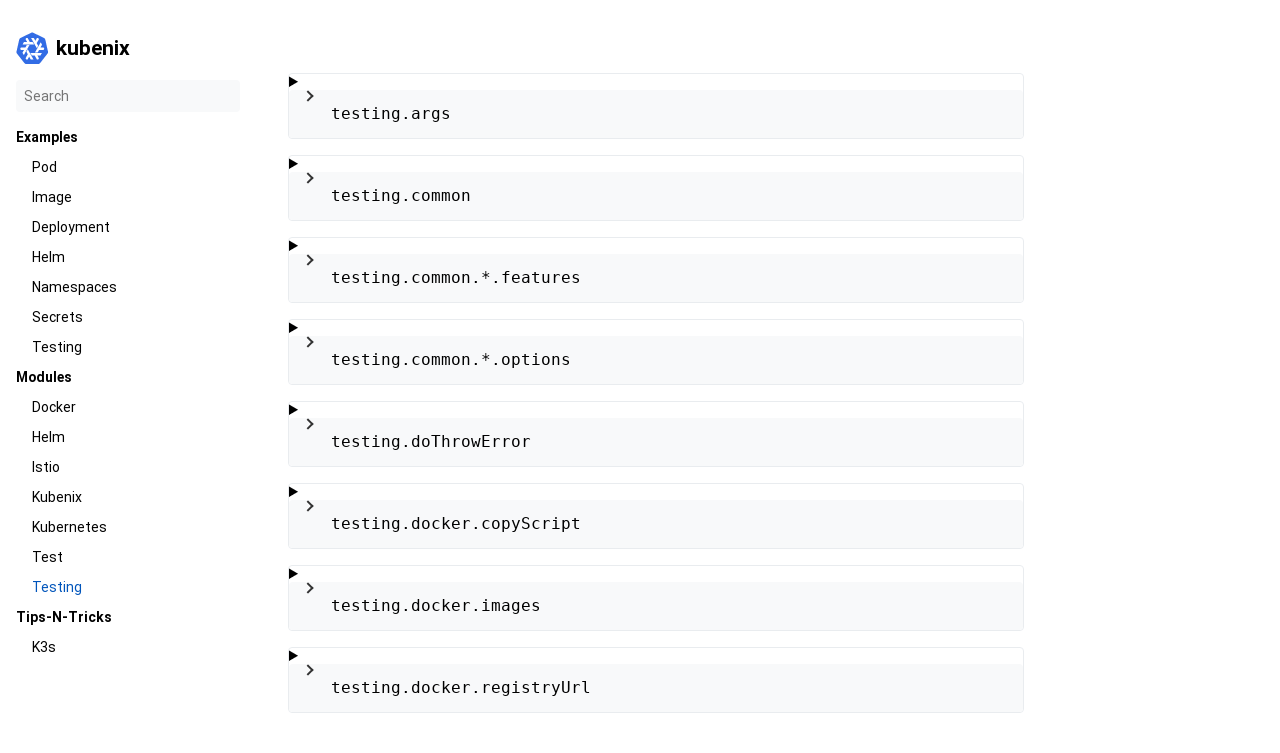

--- FILE ---
content_type: text/html; charset=utf-8
request_url: https://kubenix.org/modules/testing/
body_size: 6287
content:
<!doctype html><html lang=en dir=ltr><head><meta charset=UTF-8><meta name=viewport content="width=device-width,initial-scale=1"><meta name=description content="  



  
  

     
     
     
  



  
  

     
     
     
  



  
  

     
     
     
  



  
  

     
     
     
  



  
  

     
     
     
  



  
  

     
     
     
  



  
  

     
     
     
  



  
  

     
     
     
  



  
  

     
     
     
  



  
  

     
     
     
  



  
  

     
     
     
  



  
  

     
     
     
  



  
  

     
     
     
  



  
  

     
     
     
  



  
  

     
     
     
  



  
  

     
     
     
  



  
  

     
     
     
  



  
  

     
     
     
  



  
  

     
     
     
  



  
  

     
     
     
  



  
  

     
     
     
  



  
  

     
     
     
  



  
  

     
     
     
  



  
  

     
     
     
  



  
  

     
     
     
  



  
  

     
     
     
  



  
  

     
     
     
  



  
  

     
     
     
  



  
  

     
     
     
  



  
  

     
     
     
  



  
  

     
     
     
  



  
  

     
     
     
  



  
  

     
     
     
  



  
  

     
     
     
  



  
  

     
     
     
  



  
  

     
     
     
  



  
  

     
     
     
  



  
  

     
     
     
  



  
  

     
     
     
  



  
  

     
     
     
  



  
  

     
     
     
  



  
  

     
     
     
  



  
  

     
     
     
  



  
  

     
     
     
  



  
  

     
     
     
  



  
  

     
     
     
  



  
  

     
     
     
  



  
  

     
     
     
  



  
  

     
     
     
  



  
  

     
     
     
  



  
  

     
     
     
  



  
  

     
     
     
  



  
  

     
     
     
  



  
  

     
     
     
  



  
  

     
     
     
  



  
  

     
     
     
  



  
  

     
     
     
  



  
  

     
     
     
  



  
  

     
     
     
  



  
  

     
     
     
  



  
  

     
     
     
  



  
  

     
     
     
  



  
  

     
     
     
  



  
  

     
     
     
  



  
  

     
     
     
  



  
  

     
     
     
  



  
  

     
     
     
  



  
  

     
     
     
  



  
  

     
     
     
  



  
  

     
     
     
  



  
  

     
     
     
  



  
  

     
     
     
  



  
  

     
     
     
  



  
  

     
     
     
  



  
  

     
     
     
  



  
  

     
     
     
  



  
  

     
     
     
  



  
  

     
     
     
  



  
  

     
     
     
  



  
  

     
     
     
  



  
  

     
     
     
  



  
  

     
     
     
  



  
  

     
     
     
  



  
  

     
     
     
  



  
  

     
     
     
  



  
  

     
     
     
  



  
  

     
     
     
  



  
  

     
     
     
  



  
  

     
     
     
  



  
  

     
     
     
  



  
  

     
     
     
  



  
  

     
     
     
  



  
  

     
     
     
  



  
  

     
     
     
  



  
  

     
     
     
  



  
  

     
     
     
  



  
  

     
     
     
  



  
  

     
     
     
  



  
  

     
     
     
  



  
  

     
     
     
  



  
  

     
     
     
  



  
  

     
     
     
  



  
  

     
     
     
  



  
  

     
     
     
  



  
  

     
     
     
  



  
  

     
     
     
  



  
  

     
     
     
  



  
  

     
     
     
  



  
  

     
     
     
  



  
  

     
     
     
  



  
  

     
     
     
  



  
  

     
     
     
  



  
  

     
     
     
  



  
  

     
     
     
  



  
  

     
     
     
  



  
  

     
     
     
  



  
  

     
     
     
  



  
  

     
     
     
  



  
  

     
     
     
  



  
  

     
     
     
  



  
  

     
     
     
  



  
  

     
     
     
  



  
  

     
     
     
  



  
  

     
     
     
  



  
  

     
     
     
  



  
  

     
     
     
  



  
  

     
     
     
  



  
  

     
     
     
  



  
  

     
     
     
  



  
  

     
     
     
  



  
  

     
     
     
  



  
  

     
     
     
  



  
  

     
     
     
  



  
  

     
     
     
  



  
  

     
     
     
  



  
  

     
     
     
  



  
  

     
     
     
  



  
  

     
     
     
  



  
  

     
     
     
  



  
  

     
     
     
  



  
  

     
     
     
  



  
  

     
     
     
  



  
  

     
     
     
  



  
  

     
     
     
  



  
  

     
     
     
  



  
  

     
     
     
  



  
  

     
     
     
  



  
  

     
     
     
  



  
  

     
     
     
  



  
  

     
     
     
  



  
  

     
     
     
  



  
  

     
     
     
  



  
  

     
     
     
  



  
  

     
     
     
  



  
  

     
     
     
  



  
  

     
     
     
  



  
  

     
     
     
  



  
  

     
     
     
  



  
  

     
     
     
  



  
  

     
     
     
  



  
  

     
     
     
  



  
  

     
     
     
  



  
  

     
     
     
  



  
  

     
     
     
  



  
  

     
     
     
  



  
  

     
     
     
  



  
  

     
     
     
  



  
  

     
     
     
  



  
  

     
     
     
  



  
  

     
     
     
  



  
  

     
     
     
  



  
  

     
     
     
  



  
  

     
     
     
  



  
  

     
     
     
  



  
  

     
     
     
  



  
  

     
     
     
  



  
  

     
     
     
  



  
  

     
     
     
  



  
  

     
     
     
  



  
  

     
     
     
  



  
  

     
     
     
  



  
  

     
     
     
  



  
  

     
     
     
  



  
  

     
     
     
  



  
  

     
     
     
  



  
  

     
     
     
  



  
  

     
     
     
  



  
  

     
     
     
  



  
  

     
     
     
  



  
  

     
     
     
  



  
  

     
     
     
  



  
  

     
     
     
  



  
  

     
     
     
  



  
  

     
     
     
  



  
  

     
     
     
  



  
  

     
     
     
  



  
  

     
     
     
  



  
  

     
     
     
  



  
  

     
     
     
  



  
  

     
     
     
  



  
  

     
     
     
  



  
  

     
     
     
  



  
  

     
     
     
  



  
  

     
     
     
  



  
  

     
     
     
  



  
  

     
     
     
  



  
  

     
     
     
  



  
  

     
     
     
  



  
  

     
     
     
  



  
  

     
     
     
  



  
  

     
     
     
  



  
  

     
     
     
  



  
  

     
     
     
  



  
  

     
     
     
  



  
  

     
     
     
  



  
  

     
     
     
  



  
  

     
     
     
  



  
  

     
     
     
  



  
  

     
     
     
  



  
  

     
     
     
  



  
  

     
     
     
  



  
  

     
     
     
  



  
  

     
     
     
  



  
  

     
     
     
  



  
  

     
     
     
  



  
  

     
     
     
  



  
  

     
     
     
  



  
  

     
     
     
  



  
  

     
     
     
  



  
  

     
     
     
  



  
  

     
     
     
  



  
  

     
     
     
  



  
  

     
     
     
  



  
  

     
     
     
  



  
  

     
     
     
  



  
  

     
     
     
  



  
  

     
     
     
  



  
  

     
     
     
  



  
  

     
     
     
  



  
  

     
     
     
  



  
  

     
     
     
  



  
  

     
     
     
  



  
  

     
     
     
  



  
  

     
     
     
  



  
  

     
     
     
  



  
  

     
     
     
  



  
  

     
     
     
  



  
  

     
     
     
  



  
  

     
     
     
  



  
  

     
     
     
  



  
  

     
     
     
  



  
  

     
     
     
  



  
  

     
     
     
  



  
  

     
     
     
  



  
  

     
     
     
  



  
  

     
     
     
  



  
  

     
     
     
  



  
  

     
     
     
  



  
  

     
     
     
  



  
  

     
     
     
  



  
  

     
     
     
  



  
  

     
     
     
  



  
  

     
     
     
  



  
  

     
     
     
  



  
  

     
     
     
  



  
  

     
     
     
  



  
  

     
     
     
  



  
  

     
     
     
  



  
  

     
     
     
  



  
  

     
     
     
  



  
  

     
     
     
  



  
  

     
     
     
  



  
  

     
     
     
  



  
  

     
     
     
  



  
  

     
     
     
  



  
  

     
     
     
  



  
  

     
     
     
  



  
  

     
     
     
  



  
  

     
     
     
  



  
  

     
     
     
  



  
  

     
     
     
  



  
  

     
     
     
  



  
  

     
     
     
  



  
  

     
     
     
  



  
  

     
     
     
  



  
  

     
     
     
  



  
  

     
     
     
  



  
  

     
     
     
  



  
  

     
     
     
  



  
  

     
     
     
  



  
  

     
     
     
  



  
  

     
     
     
  



  
  

     
     
     
  



  
  

     
     
     
  



  
  

     
     
     
  



  
  

     
     
     
  



  
  

     
     
     
  



  
  

     
     
     
  



  
  

     
     
     
  



  
  

     
     
     
  



  
  

     
     
     
  



  
  

     
     
     
  



  
  

     
     
     
  



  
  

     
     
     
  



  
  

     
     
     
  



  
  

     
     
     
  



  
  

     
     
     
  



  
  

     
     
     
  



  
  

     
     
     
  



  
  

     
     
     
  



  
  

     
     
     
  



  
  

     
     
     
  



  
  

     
     
     
  



  
  

     
     
     
  



  
  

     
     
     
  



  
  

     
     
     
  



  
  

     
     
     
  



  
  

     
     
     
  



  
  

     
     
     
  



  
  

     
     
     
  



  
  

     
     
     
  



  
  

     
     
     
  



  
  

     
     
     
  



  
  

     
     
     
  



  
  

     
     
     
  



  
  

     
     
     
  



  
  

     
     
     
  



  
  

     
     
     
  



  
  

     
     
     
  



  
  

     
     
     
  



  
  

     
     
     
  



  
  

     
     
     
  



  
  

     
     
     
  



  
  

     
     
     
  



  
  

     
     
     
  



  
  

     
     
     
  



  
  

     
     
     
  



  
  

     
     
     
  



  
  

     
     
     
  



  
  

     
     
     
  



  
  

     
     
     
  



  
  

     
     
     
  



  
  

     
     
     
  



  
  

     
     
     
  



  
  

     
     
     
  



  
  

     
     
     
  



  
  

     
     
     
  



  
  

     
     
     
  



  
  

     
     
     
  



  
  

     
     
     
  



  
  

     
     
     
  



  
  

     
     
     
  



  
  

     
     
     
  



  
  

     
     
     
  



  
  

     
     
     
  



  
  

     
     
     
  



  
  

     
     
     
  



  
  

     
     
     
  



  
  

     
     
     
  



  
  

     
     
     
  



  
  

     
     
     
  



  
  

     
     
     
  



  
  

     
     
     
  



  
  

     
     
     
  



  
  

     
     
     
  



  
  

     
     
     
  



  
  

     
     
     
  



  
  

     
     
     
  



  
  

     
     
     
  



  
  

     
     
     
  



  
  

     
     
     
  



  
  

     
     
     
  



  
  

     
     
     
  



  
  

     
     
     
  



  
  

     
     
     
  



  
  

     
     
     
  



  
  

     
     
     
  



  
  

     
     
     
  



  
  

     
     
     
  



  
  

     
     
     
  



  
  

     
     
     
  



  
  

     
     
     
  



  
  

     
     
     
  



  
  

     
     
     
  



  
  

     
     
     
  



  
  

     
     
     
  



  
  

     
     
     
  



  
  

     
     
     
  



  
  

     
     
     
  



  
  

     
     
     
  



  
  

     
     
     
  



  
  

     
     
     
  



  
  

     
     
     
  



  
  

     
     
     
  



  
  

     
     
     
  



  
  

     
     
     
  



  
  

     
     
     
  



  
  

     
     
     
  



  
  

     
     
     
  



  
  

     
     
     
  



  
  

     
     
     
  



  
  

     
     
     
  



  
  

     
     
     
  



  
  

     
     
     
  



  
  

     
     
     
  



  
  

     
     
     
  



  
  

     
     
     
  



  
  

     
     
     
  



  
  

     
     
     
  



  
  

     
     
     
  



  
  

     
     
     
  



  
  

     
     
     
  



  
  

     
     
     
  



  
  

     
     
     
  



  
  

     
     
     
  



  
  

     
     
     
  



  
  

     
     
     
  



  
  

     
     
     
  



  
  

     
     
     
  



  
  

     
     
     
  



  
  

     
     
     
  



  
  

     
     
     
  



  
  

     
     
     
  



  
  

     
     
     
  



  
  

     
     
     
  



  
  

     
     
     
  



  
  

     
     
     
  



  
  

     
     
     
  



  
  

     
     
     
  



  
  

     
     
     
  



  
  

     
     
     
  



  
  

     
     
     
  



  
  

     
     
     
  



  
  

     
     
     
  



  
  

     
     
     
  



  
  

     
     
     
  



  
  

     
     
     
  



  
  

     
     
     
  



  
  

     
     
     
  



  
  

     
     
     
  



  
  

     
     
     
  



  
  

     
     
     
  



  
  

     
     
     
  



  
  

     
     
     
  



  
  

     
     
     
  



  
  

     
     
     
  



  
  

     
     
     
  



  
  

     
     
     
  



  
  

     
     
     
  



  
  

     
     
     
  



  
  

     
     
     
  



  
  

     
     
     
  



  
  

     
     
     
  



  
  

     
     
     
  



  
  

     
     
     
  



  
  

     
     
     
  



  
  

     
     
     
  



  
  

     
     
     
  



  
  

     
     
     
  



  
  

     
     
     
  



  
  

     
     
     
  



  
  

     
     
     
  



  
  

     
     
     
  



  
  

     
     
     
  



  
  

     
     
     
  



  
  

     
     
     
  



  
  

     
     
     
  



  
  

     
     
     
  



  
  

     
     
     
  



  
  

     
     
     
  



  
  

     
     
     
  



  
  

     
     
     
  



  
  

     
     
     
  



  
  

     
     
     
  



  
  

     
     
     
  



  
  

     
     
     
  



  
  

     
     
     
  



  
  

     
     
     
  



  
  

     
     
     
  



  
  

     
     
     
  



  
  

     
     
     
  



  
  

     
     
     
  



  
  

     
     
     
  



  
  

     
     
     
  



  
  

     
     
     
  



  
  

     
     
     
  



  
  

     
     
     
  



  
  

     
     
     
  



  
  

     
     
     
  



  
  

     
     
     
  



  
  

     
     
     
  



  
  

     
     
     
  



  
  

     
     
     
  



  
  

     
     
     
  



  
  

     
     
     
  



  
  

     
     
     
  



  
  

     
     
     
  



  
  

     
     
     
  



  
  

     
     
     
  



  
  

     
     
     
  



  
  

     
     
     
  



  
  

     
     
     
  



  
  

     
     
     
  



  
  

     
     
     
  



  
  

     
     
     
  



  
  

     
     
     
  



  
  

     
     
     
  



  
  

     
     
     
  



  
  

     
     
     
  



  
  

     
     
     
  



  
  

     
     
     
  



  
  

     
     
     
  



  
  

     
     
     
  



  
  

     
     
     
  



  
  

     
     
     
  



  
  

     
     
     
  



  
  

     
     
     
  



  
  

     
     
     
  



  
  

     
     
     
  



  
  

     
     
     
  



  
  

     
     
     
  



  
  

     
     
     
  



  
  

     
     
     
  



  
  

     
     
     
  



  
  

     
     
     
  



  
  

     
     
     
  



  
  

     
     
     
  



  
  

     
     
     
  



  
  

     
     
     
  



  
  

     
     
     
  



  
  

     
     
     
  



  
  

     
     
     
  



  
  

     
     
     
  



  
  

     
     
     
  



  
  

     
     
     
  



  
  

     
     
     
  



  
  

     
     
     
  



  
  

     
     
     
  



  
  

     
     
     
  



  
  

     
     
     
  



  
  

     
     
     
  



  
  

     
     
     
  



  
  

     
     
     
  



  
  

     
     
     
  



  
  

     
     
     
  



  
  

     
     
     
  



  
  

     
     
     
  



  
  

     
     
     
  



  
  

     
     
     
  



  
  

     
     
     
  



  
  

     
     
     
  



  
  

     
     
     
  



  
  

     
     
     
  



  
  

     
     
     
  



  
  

     
     
     
  



  
  

     
     
     
  



  
  

     
     
     
  



  
  

     
     
     
  



  
  

     
     
     
  



  
  

     
     
     
  



  
  

     
     
     
  



  
  

     
     
     
  



  
  

     
     
     
  



  
  

     
     
     
  



  
  

     
     
     
  



  
  

     
     
     
  



  
  

     
     
     
  



  
  

     
     
     
  



  
  

     
     
     
  



  
  

     
     
     
  



  
  

     
     
     
  



  
  

     
     
     
  



  
  

     
     
     
  



  
  

     
     
     
  



  
  

     
     
     
  



  
  

     
     
     
  



  
  

     
     
     
  



  
  

     
     
     
  



  
  

     
     
     
  



  
  

     
     
     
  



  
  

     
     
     
  



  
  

     
     
     
  



  
  

     
     
     
  



  
  

     
     
     
  



  
  

     
     
     
  



  
  

     
     
     
  



  
  

     
     
     
  



  
  

     
     
     
  



  
  

     
     
     
  



  
  

     
     
     
  



  
  

     
     
     
  



  
  

     
     
     
  



  
  

     
     
     
  



  
  

     
     
     
  



  
  

     
     
     
  



  
  

     
     
     
  



  
  

     
     
     
  



  
  

     
     
     
  



  
  

     
     
     
  



  
  

     
     
     
  



  
  

     
     
     
  



  
  

     
     
     
  



  
  

     
     
     
  



  
  

     
     
     
  



  
  

     
     
     
  



  
  

     
     
     
  



  
  

     
     
     
  



  
  

     
     
     
  



  
  

     
     
     
  



  
  

     
     
     
  



  
  

     
     
     
  



  
  

     
     
     
  



  
  

     
     
     
  



  
  

     
     
     
  



  
  

     
     
     
  



  
  

     
     
     
  



  
  

     
     
     
  



  
  

     
     
     
  



  
  

     
     
     
  



  
  

     
     
     
  



  
  

     
     
     
  



  
  

     
     
     
  



  
  

     
     
     
  



  
  

     
     
     
  



  
  

     
     
     
  



  
  

     
     
     
  



  
  

     
     
     
  



  
  

     
     
     
  



  
  

     
     
     
  



  
  

     
     
     
  



  
  

     
     
     
  



  
  

     
     
     
  



  
  

     
     
     
  



  
  

     
     
     
  



  
  

     
     
     
  



  
  

     
     
     
  



  
  

     
     
     
  



  
  

     
     
     
  



  
  

     
     
     
  



  
  

     
     
     
  



  
  

     
     
     
  



  
  

     
     
     
  



  
  

     
     
     
  



  
  

     
     
     
  



  
  

     
     
     
  



  
  

     
     
     
  



  
  

     
     
     
  



  
  

     
     
     
  



  
  

     
     
     
  



  
  

     
     
     
  



  
  

     
     
     
  



  
  

     
     
     
  



  
  

     
     
     
  



  
  

     
     
     
  



  
  

     
     
     
  



  
  

     
     
     
  



  
  

     
     
     
  



  
  

     
     
     
  



  
  

     
     
     
  



  
  

     
     
     
  



  
  

     
     
     
  



  
  

     
     
     
  



  
  

     
     
     
  



  
  

     
     
     
  



  
  

     
     
     
  



  
  

     
     
     
  



  
  

     
     
     
  



  
  

     
     
     
  



  
  

     
     
     
  



  
  

     
     
     
  



  
  

     
     
     
  



  
  

     
     
     
  



  
  

     
     
     
  



  
  

     
     
     
  



  
  

     
     
     
  



  
  

     
     
     
  



  
  

     
     
     
  



  
  

     
     
     
  



  
  

     
     
     
  



  
  

     
     
     
  



  
  

     
     
     
  



  
  

     
     
     
  



  
  

     
     
     
  



  
  

     
     
     
  



  
  

     
     
     
  



  
  

     
     
     
  



  
  

     
     
     
  



  
  

     
     
     
  



  
  

     
     
     
  



  
  

     
     
     
  



  
  

     
     
     
  



  
  

     
     
     
  



  
  

     
     
     
  



  
  

     
     
     
  



  
  

     
     
     
  



  
  

     
     
     
  



  
  

     
     
     
  



  
  

     
     
     
  



  
  

     
     
     
  



  
  

     
     
     
  



  
  

     
     
     
  



  
  

     
     
     
  



  
  

     
     
     
  



  
  

     
     
     
  



  
  

     
     
     
  



  
  

     
     
     
  



  
  

     
     
     
  



  
  

     
     
     
  



  
  

     
     
     
  



  
  

     
     
     
  



  
  

     
     
     
  



  
  

     
     
     
  



  
  

     
     
     
  



  
  

     
     
     
  



  
  

     
     
     
  



  
  

     
     
     
  



  
  

     
     
     
  



  
  

     
     
     
  



  
  

     
     
     
  



  
  

     
     
     
  



  
  

     
     
     
  



  
  

     
     
     
  



  
  

     
     
     
  



  
  

     
     
     
  



  
  

     
     
     
  



  
  

     
     
     
  



  
  

     
     
     
  



  
  

     
     
     
  



  
  

     
     
     
  



  
  

     
     
     
  



  
  

     
     
     
  



  
  

     
     
     
  



  
  

     
     
     
  



  
  

     
     
     
  



  
  

     
     
     
  



  
  

     
     
     
  



  
  

     
     
     
  



  
  

     
     
     
  



  
  

     
     
     
  



  
  

     
     
     
  



  
  

     
     
     
  



  
  

     
     
     
  



  
  

     
     
     
  



  
  

     
     
     
  



  
  

     
     
     
  



  
  

     
     
     
  



  
  

     
     
     
  



  
  

     
     
     
  



  
  

     
     
     
  



  
  

     
     
     
  



  
  

     
     
     
  



  
  

     
     
     
  



  
  

     
     
     
  



  
  

     
     
     
  



  
  

     
     
     
  



  
  

     
     
     
  



  
  

     
     
     
  



  
  

     
     
     
  



  
  

     
     
     
  



  
  

     
     
     
  



  
  

     
     
     
  



  
  

     
     
     
  



  
  

     
     
     
  



  
  

     
     
     
  



  
  

     
     
     
  



  
  

     
     
     
  



  
  

     
     
     
  



  
  

     
     
     
  



  
  

     
     
     
  



  
  

     
     
     
  



  
  

     
     
     
  



  
  

     
     
     
  



  
  

     
     
     
  



  
  

     
     
     
  



  
  

     
     
     
  



  
  

     
     
     
  



  
  

     
     
     
  



  
  

     
     
     
  



  
  

     
     
     
  



  
  

     
     
     
  



  
  

     
     
     
  



  
  

     
     
     
  



  
  

     
     
     
  



  
  

     
     
     
  



  
  

     
     
     
  



  
  

     
     
     
  



  
  

     
     
     
  



  
  

     
     
     
  



  
  

     
     
     
  



  
  

     
     
     
  



  
  

     
     
     
  



  
  

     
     
     
  



  
  

     
     
     
  



  
  

     
     
     
  



  
  

     
     
     
  



  
  

     
     
     
  



  
  

     
     
     
  



  
  

     
     
     
  



  
  

     
     
     
  



  
  

     
     
     
  



  
  

     
     
     
  



  
  

     
     
     
  



  
  

     
     
     
  



  
  

     
     
     
  



  
  

     
     
     
  



  
  

     
     
     
  



  
  

     
     
     
  



  
  

     
     
     
  



  
  

     
     
     
  



  
  

     
     
     
  



  
  

     
     
     
  



  
  

     
     
     
  



  
  

     
     
     
  



  
  

     
     
     
  



  
  

     
     
     
  



  
  

     
     
     
  



  
  

     
     
     
  



  
  

     
     
     
  



  
  

     
     
     
  



  
  

     
     
     
  



  
  

     
     
     
  



  
  

     
     
     
  



  
  

     
     
     
  



  
  

     
     
     
  



  
  

     
     
     
  



  
  

     
     
     
  



  
  

     
     
     
  



  
  

     
     
     
  



  
  

     
     
     
  



  
  

     
     
     
  



  
  

     
     
     
  



  
  

     
     
     
  



  
  

     
     
     
  



  
  

     
     
     
  



  
  

     
     
     
  



  
  

     
     
     
  



  
  

     
     
     
  



  
  

     
     
     
  



  
  

     
     
     
  



  
  

     
     
     
  



  
  

     
     
     
  



  
  

     
     
     
  



  
  

     
     
     
  



  
  

     
     
     
  



  
  

     
     
     
  



  
  

     
     
     
  



  
  

     
     
     
  



  
  

     
     
     
  



  
  

     
     
     
  



  
  

     
     
     
  



  
  

     
     
     
  



  
  

     
     
     
  



  
  

     
     
     
  



  
  

     
     
     
  



  
  

     
     
     
  



  
  

     
     
     
  



  
  

     
     
     
  



  
  

     
     
     
  



  
  

     
     
     
  



  
  

     
     
     
  



  
  

     
     
     
  



  
  

     
     
     
  



  
  

     
     
     
  



  
  

     
     
     
  



  
  

     
     
     
  



  
  

     
     
     
  



  
  

     
     
     
  



  
  

     
     
     
  



  
  

     
     
     
  



  
  

     
     
     
  



  
  

     
     
     
  



  
  

     
     
     
  



  
  

     
     
     
  



  
  

     
     
     
  



  
  

     
     
     
  



  
  

     
     
     
  



  
  

     
     
     
  



  
  

     
     
     
  



  
  

     
     
     
  



  
  

     
     
     
  



  
  

     
     
     
  



  
  

     
     
     
  



  
  

     
     
     
  



  
  

     
     
     
  



  
  

     
     
     
  



  
  

     
     
     
  



  
  

     
     
     
  



  
  

     
     
     
  



  
  

     
     
     
  



  
  

     
     
     
  



  
  

     
     
     
  



  
  

     
     
     
  



  
  

     
     
     
  



  
  

     
     
     
  



  
  

     
     
     
  



  
  

     
     
     
  



  
  

     
     
     
  



  
  

     
     
     
  



  
  

     
     
     
  



  
  

     
     
     
  



  
  

     
     
     
  



  
  

     
     
     
  



  
  

     
     
     
  



  
  

     
     
     
  



  
  

     
     
     
  



  
  

     
     
     
  



  
  

     
     
     
  



  
  

     
     
     
  



  
  

     
     
     
  



  
  

     
     
     
  



  
  

     
     
     
  



  
  

     
     
     
  



  
  

     
     
     
  



  
  

     
     
     
  



  
  

     
     
     
  



  
  

     
     
     
  



  
  

     
     
     
  



  
  

     
     
     
  



  
  

     
     
     
  



  
  

     
     
     
  



  
  

     
     
     
  



  
  

     
     
     
  



  
  

     
     
     
  



  
  

     
     
     
  



  
  

     
     
     
  



  
  

     
     
     
  



  
  

     
     
     
  



  
  

     
     
     
  



  
  

     
     
     
  



  
  

     
     
     
  



  
  

     
     
     
  



  
  

     
     
     
  



  
  

     
     
     
  



  
  

     
     
     
  



  
  

     
     
     
  



  
  

     
     
     
  



  
  

     
     
     
  



  
  

     
     
     
  



  
  

     
     
     
  



  
  

     
     
     
  



  
  

     
     
     
  



  
  

     
     
     
  



  
  

     
     
     
  



  
  

     
     
     
  



  
  

     
     
     
  



  
  

     
     
     
  



  
  

     
     
     
  



  
  

     
     
     
  



  
  

     
     
     
  



  
  

     
     
     
  



  
  

     
     
     
  



  
  

     
     
     
  



  
  

     
     
     
  



  
  

     
     
     
  



  
  

     
     
     
  



  
  

     
     
     
  



  
  

     
     
     
  



  
  

     
     
     
  



  
  

     
     
     
  



  
  

     
     
     
  



  
  

     
     
     
  



  
  

     
     
     
  



  
  

     
     
     
  



  
  

     
     
     
  



  
  

     
     
     
  



  
  

     
     
     
  



  
  

     
     
     
  



  
  

     
     
     
  



  
  

     
     
     
  



  
  

     
     
     
  



  
  

     
     
     
  



  
  

     
     
     
  



  
  

     
     
     
  



  
  

     
     
     
  



  
  

     
     
     
  



  
  

     
     
     
  



  
  

     
     
     
  



  
  

     
     
     
  



  
  

     
     
     
  



  
  

     
     
     
  



  
  

     
     
     
  



  
  

     
     
     
  



  
  

     
     
     
  



  
  

     
     
     
  



  
  

     
     
     
  



  
  

     
     
     
  



  
  

     
     
     
  



  
  

     
     
     
  



  
  

     
     
     
  



  
  

     
     
     
  



  
  

     
     
     
  



  
  

     
     
     
  



  
  

     
     
     
  



  
  

     
     
     
  



  
  

     
     
     
  



  
  

     
     
     
  



  
  

     
     
     
  



  
  

     
     
     
  



  
  

     
     
     
  



  
  

     
     
     
  



  
  

     
     
     
  



  
  

     
     
     
  



  
  

     
     
     
  



  
  

     
     
     
  



  
  

     
     
     
  



  
  

     
     
     
  



  
  

     
     
     
  



  
  

     
     
     
  



  
  

     
     
     
  



  
  

     
     
     
  



  
  

     
     
     
  



  
  

     
     
     
  



  
  

     
     
     
  



  
  

     
     
     
  



  
  

     
     
     
  



  
  

     
     
     
  



  
  

     
     
     
  



  
  

     
     
     
  



  
  

     
     
     
  



  
  

     
     
     
  



  
  

     
     
     
  



  
  

     
     
     
  



  
  

     
     
     
  



  
  

     
     
     
  



  
  

     
     
     
  



  
  

     
     
     
  



  
  

     
     
     
  



  
  

     
     
     
  



  
  

     
     
     
  



  
  

     
     
     
  



  
  

     
     
     
  



  
  

     
     
     
  



  
  

     
     
     
  



  
  

     
     
     
  



  
  

     
     
     
  



  
  

     
     
     
  



  
  

     
     
     
  



  
  

     
     
     
  



  
  

     
     
     
  



  
  

     
     
     
  



  
  

     
     
     
  



  
  

     
     
     
  



  
  

     
     
     
  



  
  

     
     
     
  



  
  

     
     
     
  



  
  

     
     
     
  



  
  

     
     
     
  



  
  

     
     
     
  



  
  

     
     
     
  



  
  

     
     
     
  



  
  

     
     
     
  



  
  

     
     
     
  



  
  

     
     
     
  



  
  

     
     
     
  



  
  

     
     
     
  



  
  

     
     
     
  



  
  

     
     
     
  



  
  

     
     
     
  



  
  

     
     
     
  



  
  

     
     
     
  



  
  

     
     
     
  



  
  

     
     
     
  



  
  

     
     
     
  



  
  

     
     
     
  



  
  

     
     
     
  



  
  

     
     
     
  



  
  

     
     
     
  



  
  

     
     
     
  



  
  

     
     
     
  



  
  

     
     
     
  



  
  

     
     
     
  



  
  

     
     
     
  



  
  

     
     
     
  



  
  

     
     
     
  



  
  

     
     
     
  



  
  

     
     
     
  



  
  

     
     
     
  



  
  

     
     
     
  



  
  

     
     
     
  



  
  

     
     
     
  



  
  

     
     
     
  



  
  

     
     
     
  



  
  

     
     
     
  



  
  

     
     
     
  



  
  

     
     
     
  



  
  

     
     
     
  



  
  

     
     
     
  



  
  

     
     
     
  



  
  

     
     
     
  



  
  

     
     
     
  



  
  

     
     
     
  



  
  

     
     
     
  



  
  

     
     
     
  



  
  

     
     
     
  



  
  

     
     
     
  



  
  

     
     
     
  



  
  

     
     
     
  



  
  

     
     
     
  



  
  

     
     
     
  



  
  

     
     
     
  



  
  

     
     
     
  



  
  

     
     
     
  



  
  

     
     
     
  



  
  

     
     
     
  



  
  

     
     
     
  



  
  

     
     
     
  



  
  

     
     
     
  



  
  

     
     
     
  



  
  

     
     
     
  



  
  

     
     
     
  



  
  

     
     
     
  



  
  

     
     
     
  



  
  

     
     
     
  



  
  

     
     
     
  



  
  

     
     
     
  



  
  

     
     
     
  



  
  

     
     
     
  



  
  

     
     
     
  



  
  

     
     
     
  



  
  

     
     
     
  



  
  

     
     
     
  



  
  

     
     
     
  



  
  

     
     
     
  



  
  

     
     
     
  



  
  

     
     
     
  



  
  

     
     
     
  



  
  

     
     
     
  



  
  

     
     
     
  



  
  

     
     
     
  



  
  

     
     
     
  



  
  

     
     
     
  



  
  

     
     
     
  



  
  

     
     
     
  



  
  

     
     
     
  



  
  

     
     
     
  



  
  

     
     
     
  



  
  

     
     
     
  



  
  

     
     
     
  



  
  

     
     
     
  



  
  

     
     
     
  



  
  

     
     
     
  



  
  

     
     
     
  



  
  

     
     
     
  



  
  

     
     
     
  



  
  

     
     
     
  



  
  

     
     
     
  



  
  

     
     
     
  



  
  

     
     
     
  



  
  

     
     
     
  



  
  

     
     
     
  



  
  

     
     
     
  



  
  

     
     
     
  



  
  

     
     
     
  



  
  

     
     
     
  



  
  

     
     
     
  



  
  

     
     
     
  



  
  

     
     
     
  



  
  

     
     
     
  



  
  

     
     
     
  



  
  

     
     
     
  



  
  

     
     
     
  



  
  

     
     
     
  



  
  

     
     
     
  



  
  

     
     
     
  



  
  

     
     
     
  



  
  

     
     
     
  



  
  

     
     
     
  



  
  

     
     
     
  



  
  

     
     
     
  



  
  

     
     
     
  



  
  

     
     
     
  



  
  

     
     
     
  



  
  

     
     
     
  



  
  

     
     
     
  



  
  

     
     
     
  



  
  

     
     
     
  



  
  

     
     
     
  



  
  

     
     
     
  



  
  

     
     
     
  



  
  

     
     
     
  



  
  

     
     
     
  



  
  

     
     
     
  



  
  

     
     
     
  



  
  

     
     
     
  



  
  

     
     
     
  



  
  

     
     
     
  



  
  

     
     
     
  



  
  

     
     
     
  



  
  

     
     
     
  



  
  

     
     
     
  



  
  

     
     
     
  



  
  

     
     
     
  



  
  

     
     
     
  



  
  

     
     
     
  



  
  

     
     
     
  



  
  

     
     
     
  



  
  

     
     
     
  



  
  

     
     
     
  



  
  

     
     
     
  



  
  

     
     
     
  



  
  

     
     
     
  



  
  

     
     
     
  



  
  

     
     
     
  



  
  

     
     
     
  



  
  

     
     
     
  



  
  

     
     
     
  



  
  

     
     
     
  



  
  

     
     
     
  



  
  

     
     
     
  



  
  

     
     
     
  



  
  

     
     
     
  



  
  

     
     
     
  



  
  

     
     
     
  



  
  

     
     
     
  



  
  

     
     
     
  



  
  

     
     
     
  



  
  

     
     
     
  



  
  

     
     
     
  



  
  

     
     
     
  



  
  

     
     
     
  



  
  

     
     
     
  



  
  

     
     
     
  



  
  

     
     
     
  



  
  

     
     
     
  



  
  

     
     
     
  



  
  

     
     
     
  



  
  

     
     
     
  



  
  

     
     
     
  



  
  

     
     
     
  



  
  

     
     
     
  



  
  

     
     
     
  



  
  

     
     
     
  



  
  

     
     
     
  



  
  

     
     
     
  



  
  

     
     
     
  



  
  

     
     
     
  



  
  

     
     
     
  



  
  

     
     
     
  



  
  

     
     
     
  



  
  

     
     
     
  



  
  

     
     
     
  



  
  

     
     
     
  



  
  

     
     
     
  



  
  

     
     
     
  



  
  

     
     
     
  



  
  

     
     
     
  



  
  

     
     
     
  



  
  

     
     
     
  



  
  

     
     
     
  



  
  

     
     
     
  



  
  

     
     
     
  



  
  

     
     
     
  



  
  

     
     
     
  



  
  

     
     
     
  



  
  

     
     
     
  



  
  

     
     
     
  



  
  

     
     
     
  



  
  

     
     
     
  



  
  

     
     
     
  



  
  

     
     
     
  



  
  

     
     
     
  



  
  

     
     
     
  



  
  

     
     
     
  



  
  

     
     
     
  



  
  

     
     
     
  



  
  

     
     
     
  



  
  

     
     
     
  



  
  

     
     
     
  



  
  

     
     
     
  



  
  

     
     
     
  



  
  

     
     
     
  



  
  

     
     
     
  



  
  

     
     
     
  



  
  

     
     
     
  



  
  

     
     
     
  



  
  

     
     
     
  



  
  

     
     
     
  



  
  

     
     
     
  



  
  

     
     
     
  



  
  

     
     
     
  



  
  

     
     
     
  



  
  

     
     
     
  



  
  

     
     
     
  



  
  

     
     
     
  



  
  

     
     
     
  



  
  

     
     
     
  



  
  

     
     
     
  



  
  

     
     
     
  



  
  

     
     
     
  



  
  

     
     
     
  



  
  

     
     
     
  



  
  

     
     
     
  



  
  

     
     
     
  



  
  

     
     
     
  



  
  

     
     
     
  



  
  

     
     
     
  



  
  

     
     
     
  



  
  

     
     
     
  



  
  

     
     
     
  



  
  

     
     
     
  



  
  

     
     
     
  



  
  

     
     
     
  



  
  

     
     
     
  



  
  

     
     
     
  



  
  

     
     
     
  



  
  

     
     
     
  



  
  

     
     
     
  



  
  

     
     
     
  



  
  

     
     
     
  



  
  

     
     
     
  



  
  

     
     
     
  



  
  

     
     
     
  



  
  

     
     
     
  



  
  

     
     
     
  



  
  

     
     
     
  



  
  

     
     
     
  



  
  

     
     
     
  



  
  

     
     
     
  



  
  

     
     
     
  



  
  

     
     
     
  



  
  

     
     
     
  



  
  

     
     
     
  



  
  

     
     
     
  



  
  

     
     
     
  



  
  

     
     
     
  



  
  

     
     
     
  



  
  

     
     
     
  



  
  

     
     
     
  



  
  

     
     
     
  



  
  

     
     
     
  



  
  

     
     
     
  



  
  

     
     
     
  



  
  

     
     
     
  



  
  

     
     
     
  



  
  

     
     
     
  



  
  

     
     
     
  



  
  

     
     
     
  



  
  

     
     
     
  



  
  

     
     
     
  



  
  

     
     
     
  



  
  

     
     
     
  



  
  

     
     
     
  



  
  

     
     
     
  



  
  

     
     
     
  



  
  

     
     
     
  



  
  

     
     
     
  



  
  

     
     
     
  



  
  

     
     
     
  



  
  

     
     
     
  



  
  

     
     
     
  



  
  

     
     
     
  



  
  

     
     
     
  



  
  

     
     
     
  



  
  

     
     
     
  



  
  

     
     
     
  



  
  

     
     
     
  



  
  

     
     
     
  



  
  

     
     
     
  



  
  

     
     
     
  



  
  

     
     
     
  



  
  

     
     
     
  



  
  

     
     
     
  



  
  

     
     
     
  



  
  

     
     
     
  



  
  

     
     
     
  



  
  

     
     
     
  



  
  

     
     
     
  



  
  

     
     
     
  



  
  

     
     
     
  



  
  

     
     
     
  



  
  

     
     
     
  



  
  

     
     
     
  



  
  

     
     
     
  



  
  

     
     
     
  



  
  

     
     
     
  



  
  

     
     
     
  



  
  

     
     
     
  



  
  

     
     
     
  



  
  

     
     
     
  



  
  

     
     
     
  



  
  

     
     
     
  



  
  

     
     
     
  



  
  

     
     
     
  



  
  

     
     
     
  



  
  

     
     
     
  



  
  

     
     
     
  



  
  

     
     
     
  



  
  

     
     
     
  



  
  

     
     
     
  



  
  

     
     
     
  



  
  

     
     
     
  



  
  

     
     
     
  



  
  

     
     
     
  



  
  

     
     
     
  



  
  

     
     
     
  



  
  

     
     
     
  



  
  

     
     
     
  



  
  

     
     
     
  



  
  

     
     
     
  



  
  

     
     
     
  



  
  

     
     
     
  



  
  

     
     
     
  



  
  

     
     
     
  



  
  

     
     
     
  



  
  

     
     
     
  



  
  

     
     
     
  



  
  

     
     
     
  



  
  

     
     
     
  



  
  

     
     
     
  



  
  

     
     
     
  



  
  

     
     
     
  



  
  

     
     
     
  



  
  

     
     
     
  



  
  

     
     
     
  



  
  

     
     
     
  



  
  

     
     
     
  



  
  

     
     
     
  



  
  

     
     
     
  



  
  

     
     
     
  



  
  

     
     
     
  



  
  

     
     
     
  



  
  

     
     
     
  



  
  

     
     
     
  



  
  

     
     
     
  



  
  

     
     
     
  



  
  

     
     
     
  



  
  

     
     
     
  



  
  

     
     
     
  



  
  

     
     
     
  



  
  

     
     
     
  



  
  

     
     
     
  



  
  

     
     
     
  



  
  

     
     
     
  



  
  

     
     
     
  



  
  

     
     
     
  



  
  

     
     
     
  



  
  

     
     
     
  



  
  

     
     
     
  



  
  

     
     
     
  



  
  

     
     
     
  



  
  

     
     
     
  



  
  

     
     
     
  



  
  

     
     
     
  



  
  

     
     
     
  



  
  

     
     
     
  



  
  

     
     
     
  



  
  

     
     
     
  



  
  

     
     
     
  



  
  

     
     
     
  



  
  

     
     
     
  



  
  

     
     
     
  



  
  

     
     
     
  



  
  

     
     
     
  



  
  

     
     
     
  



  
  

     
     
     
  



  
  

     
     
     
  



  
  

     
     
     
  



  
  

     
     
     
  



  
  

     
     
     
  



  
  

     
     
     
  



  
  

     
     
     
  



  
  

     
     
     
  



  
  

     
     
     
  



  
  

     
     
     
  



  
  

     
     
     
  



  
  

     
     
     
  



  
  

     
     
     
  



  
  

     
     
     
  



  
  

     
     
     
  



  
  

     
     
     
  



  
  

     
     
     
  



  
  

     
     
     
  



  
  

     
     
     
  



  
  

     
     
     
  



  
  

     
     
     
  



  
  

     
     
     
  



  
  

     
     
     
  



  
  

     
     
     
  



  
  

     
     
     
  



  
  

     
     
     
  



  
  

     
     
     
  



  
  

     
     
     
  



  
  

     
     
     
  



  
  

     
     
     
  



  
  

     
     
     
  



  
  

     
     
     
  



  
  

     
     
     
  



  
  

     
     
     
  



  
  

     
     
     
  



  
  

     
     
     
  



  
  

     
     
     
  



  
  

     
     
     
  



  
  

     
     
     
  



  
  

     
     
     
  



  
  

     
     
     
  



  
  

     
     
     
  



  
  

     
     
     
  



  
  

     
     
     
  



  
  

     
     
     
  



  
  

     
     
     
  



  
  

     
     
     
  



  
  

     
     
     
  



  
  

     
     
     
  



  
  

     
     
     
  



  
  

     
     
     
  



  
  

     
     
     
  



  
  

     
     
     
  



  
  

     
     
     
  



  
  

     
     
     
  



  
  

     
     
     
  



  
  

     
     
     
  



  
  

     
     
     
  



  
  

     
     
     
  



  
  

     
     
     
  



  
  

     
     
     
  



  
  

     
     
     
  



  
  

     
     
     
  



  
  

     
     
     
  



  
  

     
     
     
  



  
  

     
     
     
  



  
  

     
     
     
  



  
  

     
     
     
  



  
  

     
     
     
  



  
  

     
     
     
  



  
  

     
     
     
  



  
  

     
     
     
  



  
  

     
     
     
  



  
  

     
     
     
  



  
  

     
     
     
  



  
  

     
     
     
  



  
  

     
     
     
  



  
  

     
     
     
  



  
  

     
     
     
  



  
  

     
     
     
  



  
  

     
     
     
  



  
  

     
     
     
  



  
  

     
     
     
  



  
  

     
     
     
  



  
  

     
     
     
  



  
  

     
     
     
  



  
  

     
     
     
  



  
  

     
     
     
  



  
  

     
     
     
  



  
  

     
     
     
  



  
  

     
     
     
  



  
  

     
     
     
  



  
  

     
     
     
  



  
  

     
     
     
  



  
  

     
     
     
  



  
  

     
     
     
  



  
  

     
     
     
  



  
  

     
     
     
  



  
  

     
     
     
  



  
  

     
     
     
  



  
  

     
     
     
  



  
  

     
     
     
  



  
  

     
     
     
  



  
  

     
     
     
  



  
  

     
     
     
  



  
  

     
     
     
  



  
  

     
     
     
  



  
  

     
     
     
  



  
  

     
     
     
  



  
  

     
     
     
  



  
  

     
     
     
  



  
  

     
     
     
  



  
  

     
     
     
  



  
  

     
     
     
  



  
  

     
     
     
  



  
  

     
     
     
  



  
  

     
     
     
  



  
  

     
     
     
  



  
  

     
     
     
  



  
  

     
     
     
  



  
  

     
     
     
  



  
  

     
     
     
  



  
  

     
     
     
  



  
  

     
     
     
  



  
  

     
     
     
  



  
  

     
     
     
  



  
  

     
     
     
  



  
  

     
     
     
  



  
  

     
     
     
  



  
  

     
     
     
  



  
  

     
     
     
  



  
  

     
     
     
  



  
  

     
     
     
  



  
  

     
     
     
  



  
  

     
     
     
  



  
  

     
     
     
  



  
  

     
     
     
  



  
  

     
     
     
  



  
  

     
     
     
  



  
  

     
     
     
  



  
  

     
     
     
  



  
  

     
     
     
  



  
  

     
     
     
  



  
  

     
     
     
  



  
  

     
     
     
  



  
  

     
     
     
  



  
  

     
     
     
  



  
  

     
     
     
  



  
  

     
     
     
  



  
  

     
     
     
  



  
  

     
     
     
  



  
  

     
     
     
  



  
  

     
     
     
  



  
  

     
     
     
  



  
  

     
     
     
  



  
  

     
     
     
  



  
  

     
     
     
  



  
  

     
     
     
  



  
  

     
     
     
  



  
  

     
     
     
  



  
  

     
     
     
  



  
  

     
     
     
  



  
  

     
     
     
  



  
  

     
     
     
  



  
  

     
     
     
  



  
  

     
     
     
  



  
  

     
     
     
  



  
  

     
     
     
  



  
  

     
     
     
  



  
  

     
     
     
  



  
  

     
     
     
  



  
  

     
     
     
  



  
  

     
     
     
  



  
  

     
     
     
  



  
  

     
     
     
  



  
  

     
     
     
  



  
  

     
     
     
  



  
  

     
     
     
  



  
  

     
     
     
  



  
  

     
     
     
  



  
  

     
     
     
  



  
  

     
     
     
  



  
  

     
     
     
  



  
  

     
     
     
  



  
  

     
     
     
  



  
  

     
     
     
  



  
  

     
     
     
  



  
  

     
     
     
  



  
  

     
     
     
  



  
  

     
     
     
  



  
  

     
     
     
  



  
  

     
     
     
  



  
  

     
     
     
  



  
  

     
     
     
  



  
  

     
     
     
  



  
  

     
     
     
  



  
  

     
     
     
  



  
  

     
     
     
  



  
  

     
     
     
  



  
  

     
     
     
  



  
  

     
     
     
  



  
  

     
     
     
  



  
  

     
     
     
  



  
  

     
     
     
  



  
  

     
     
     
  



  
  

     
     
     
  



  
  

     
     
     
  



  
  

     
     
     
  



  
  

     
     
     
  



  
  

     
     
     
  



  
  

     
     
     
  



  
  

     
     
     
  



  
  

     
     
     
  



  
  

     
     
     
  



  
  

     
     
     
  



  
  

     
     
     
  



  
  

     
     
     
  



  
  

     
     
     
  



  
  

     
     
     
  



  
  

     
     
     
  



  
  

     
     
     
  



  
  

     
     
     
  



  
  

     
     
     
  



  
  

     
     
     
  



  
  

     
     
     
  



  
  

     
     
     
  



  
  

     
     
     
  



  
  

     
     
     
  



  
  

     
     
     
  



  
  

     
     
     
  



  
  

     
     
     
  



  
  

     
     
     
  



  
  

     
     
     
  



  
  

     
     
     
  



  
  

     
     
     
  



  
  

     
     
     
  



  
  

     
     
     
  



  
  

     
     
     
  



  
  

     
     
     
  



  
  

     
     
     
  



  
  

     
     
     
  



  
  

     
     
     
  



  
  

     
     
     
  



  
  

     
     
     
  



  
  

     
     
     
  



  
  

     
     
     
  



  
  

     
     
     
  



  
  

     
     
     
  



  
  

     
     
     
  



  
  

     
     
     
  



  
  

     
     
     
  



  
  

     
     
     
  



  
  

     
     
     
  



  
  

     
     
     
  



  
  

     
     
     
  



  
  

     
     
     
  



  
  

     
     
     
  



  
  

     
     
     
  



  
  

     
     
     
  



  
  

     
     
     
  



  
  

     
     
     
  



  
  

     
     
     
  



  
  

     
     
     
  



  
  

     
     
     
  



  
  

     
     
     
  



  
  

     
     
     
  



  
  

     
     
     
  



  
  

     
     
     
  



  
  

     
     
     
  



  
  

     
     
     
  



  
  

     
     
     
  



  
  

     
     
     
  



  
  

     
     
     
  



  
  

     
     
     
  



  
  

     
     
     
  



  
  

     
     
     
  



  
  

     
     
     
  



  
  

     
     
     
  



  
  

     
     
     
  



  
  

     
     
     
  



  
  

     
     
     
  



  
  

     
     
     
  



  
  

     
     
     
  



  
  

     
     
     
  



  
  

     
     
     
  



  
  

     
     
     
  



  
  

     
     
     
  



  
  

     
     
     
  



  
  

     
     
     
  



  
  

     
     
     
  



  
  

     
     
     
  



  
  

     
     
     
  



  
  

     
     
     
  



  
  

     
     
     
  



  
  

     
     
     
  



  
  

     
     
     
  



  
  

     
     
     
  



  
  

     
     
     
  



  
  

     
     
     
  



  
  

     
     
     
  



  
  

     
     
     
  



  
  

     
     
     
  



  
  

     
     
     
  



  
  

     
     
     
  



  
  

     
     
     
  



  
  

     
     
     
  



  
  

     
     
     
  



  
  

     
     
     
  



  
  

     
     
     
  



  
  

     
     
     
  



  
  

     
     
     
  



  
  

     
     
     
  



  
  

     
     
     
  



  
  

     
     
     
  



  
  

     
     
     
  



  
  

     
     
     
  



  
  

     
     
     
  



  
  

     
     
     
  



  
  

     
     
     
  



  
  

     
     
     
  



  
  

     
     
     
  



  
  

     
     
     
  



  
  

     
     
     
  



  
  

     
     
     
  



  
  

     
     
     
  



  
  

     
     
     
  



  
  

     
     
     
  



  
  

     
     
     
  



  
  

     
     
     
  



  
  

     
     
     
  



  
  

     
     
     
  



  
  

     
     
     
  



  
  

     
     
     
  



  
  

     
     
     
  



  
  

     
     
     
  



  
  

     
     
     
  



  
  

     
     
     
  



  
  

     
     
     
  



  
  

     
     
     
  



  
  

     
     
     
  



  
  

     
     
     
  



  
  

     
     
     
  



  
  

     
     
     
  



  
  

     
     
     
  



  
  

     
     
     
  



  
  

     
     
     
  



  
  

     
     
     
  



  
  

     
     
     
  



  
  

     
     
     
  



  
  

     
     
     
  



  
  

     
     
     
  



  
  

     
     
     
  



  
  

     
     
     
  



  
  

     
     
     
  



  
  

     
     
     
  



  
  

     
     
     
  



  
  

     
     
     
  



  
  

     
     
     
  



  
  

     
     
     
  



  
  

     
     
     
  



  
  

     
     
     
  



  
  

     
     
     
  



  
  

     
     
     
  



  
  

     
     
     
  



  
  

     
     
     
  



  
  

     
     
     
  



  
  

     
     
     
  



  
  

     
     
     
  



  
  

     
     
     
  



  
  

     
     
     
  



  
  

     
     
     
  



  
  

     
     
     
  



  
  

     
     
     
  



  
  

     
     
     
  



  
  

     
     
     
  



  
  

     
     
     
  



  
  

     
     
     
  



  
  

     
     
     
  



  
  

     
     
     
  



  
  

     
     
     
  



  
  

     
     
     
  



  
  

     
     
     
  



  
  

     
     
     
  



  
  

     
     
     
  



  
  

     
     
     
  



  
  

     
     
     
  



  
  

     
     
     
  



  
  

     
     
     
  



  
  

     
     
     
  



  
  

     
     
     
  



  
  

     
     
     
  



  
  

     
     
     
  



  
  

     
     
     
  



  
  

     
     
     
  



  
  

     
     
     
  



  
  

     
     
     
  



  
  

     
     
     
  



  
  

     
     
     
  



  
  

     
     
     
  



  
  

     
     
     
  



  
  

     
     
     
  



  
  

     
     
     
  



  
  

     
     
     
  



  
  

     
     
     
  



  
  

     
     
     
  



  
  

     
     
     
  



  
  

     
     
     
  



  
  

     
     
     
  



  
  

     
     
     
  



  
  

     
     
     
  



  
  

     
     
     
  



  
  

     
     
     
  



  
  

     
     
     
  



  
  

     
     
     
  



  
  

     
     
     
  



  
  

     
     
     
  



  
  

     
     
     
  



  
  

     
     
     
  



  
  

     
     
     
  



  
  

     
     
     
  



  
  

     
     
     
  



  
  

     
     
     
  



  
  

     
     
     
  



  
  

     
     
     
  



  
  

     
     
     
  



  
  

     
     
     
  



  
  

     
     
     
  



  
  

     
     
     
  



  
  

     
     
     
  



  
  

     
     
     
  



  
  

     
     
     
  



  
  

     
     
     
  



  
  

     
     
     
  



  
  

     
     
     
  



  
  

     
     
     
  



  
  

     
     
     
  



  
  

     
     
     
  



  
  

     
     
     
  



  
  

     
     
     
  



  
  

     
     
     
  



  
  

     
     
     
  



  
  

     
     
     
  



  
  

     
     
     
  



  
  

     
     
     
  



  
  

     
     
     
  



  
  

     
     
     
  



  
  

     
     
     
  



  
  

     
     
     
  



  
  

     
     
     
  



  
  

     
     
     
  



  
  

     
     
     
  



  
  

     
     
     
  



  
  

     
     
     
  



  
  

     
     
     
  



  
  

     
     
     
  



  
  

     
     
     
  



  
  

     
     
     
  



  
  

     
     
     
  



  
  

     
     
     
  



  
  

     
     
     
  



  
  

     
     
     
  



  
  

     
     
     
  



  
  

     
     
     
  



  
  

     
     
     
  



  
  

     
     
     
  



  
  

     
     
     
  



  
  

     
     
     
  



  
  

     
     
     
  



  
  

     
     
     
  



  
  

     
     
     
  



  
  

     
     
     
  



  
  

     
     
     
  



  
  

     
     
     
  



  
  

     
     
     
  



  
  

     
     
     
  



  
  

     
     
     
  



  
  

     
     
     
  



  
  

     
     
     
  



  
  

     
     
     
  



  
  

     
     
     
  



  
  

     
     
     
  



  
  

     
     
     
  



  
  

     
     
     
  



  
  

     
     
     
  



  
  

     
     
     
  



  
  

     
     
     
  



  
  

     
     
     
  



  
  

     
     
     
  



  
  

     
     
     
  



  
  

     
     
     
  



  
  

     
     
     
  



  
  

     
     
     
  



  
  

     
     
     
  



  
  

     
     
     
  



  
  

     
     
     
  



  
  

     
     
     
  



  
  

     
     
     
  



  
  

     
     
     
  



  
  

     
     
     
  



  
  

     
     
     
  



  
  

     
     
     
  



  
  

     
     
     
  



  
  

     
     
     
  



  
  

     
     
     
  



  
  

     
     
     
  



  
  

     
     
     
  



  
  

     
     
     
  



  
  

     
     
     
  



  
  

     
     
     
  



  
  

     
     
     
  



  
  

     
     
     
  



  
  

     
     
     
  



  
  

     
     
     
  



  
  

     
     
     
  



  
  

     
     
     
  



  
  

     
     
     
  



  
  

     
     
     
  



  
  

     
     
     
  



  
  

     
     
     
  



  
  

     
     
     
  



  
  

     
     
     
  



  
  

     
     
     
  



  
  

     
     
     
  



  
  

     
     
     
  



  
  

     
     
     
  



  
  

     
     
     
  



  
  

     
     
     
  



  
  

     
     
     
  



  
  

     
     
     
  



  
  

     
     
     
  



  
  

     
     
     
  



  
  

     
     
     
  



  
  

     
     
     
  



  
  

     
     
     
  



  
  

     
     
     
  



  
  

     
     
     
  



  
  

     
     
     
  



  
  

     
     
     
  



  
  

     
     
     
  



  
  

     
     
     
  



  
  

     
     
     
  



  
  

     
     
     
  



  
  

     
     
     
  



  
  

     
     
     
  



  
  

     
     
     
  



  
  

     
     
     
  



  
  

     
     
     
  



  
  

     
     
     
  



  
  

     
     
     
  



  
  

     
     
     
  



  
  

     
     
     
  



  
  

     
     
     
  



  
  

     
     
     
  



  
  

     
     
     
  



  
  

     
     
     
  



  
  

     
     
     
  



  
  

     
     
     
  



  
  

     
     
     
  



  
  

     
     
     
  



  
  

     
     
     
  



  
  

     
     
     
  



  
  

     
     
     
  



  
  

     
     
     
  



  
  

     
     
     
  



  
  

     
     
     
  



  
  

     
     
     
  



  
  

     
     
     
  



  
  

     
     
     
  



  
  

     
     
     
  



  
  

     
     
     
  



  
  

     
     
     
  



  
  

     
     
     
  



  
  

     
     
     
  



  
  

     
     
     
  



  
  

     
     
     
  



  
  

     
     
     
  



  
  

     
     
     
  



  
  

     
     
     
  



  
  

     
     
     
  



  
  

     
     
     
  



  
  

     
     
     
  



  
  

     
     
     
  



  
  

     
     
     
  



  
  

     
     
     
  



  
  

     
     
     
  



  
  

     
     
     
  



  
  

     
     
     
  



  
  

     
     
     
  



  
  

     
     
     
  



  
  

     
     
     
  



  
  

     
     
     
  



  
  

     
     
     
  



  
  

     
     
     
  



  
  

     
     
     
  



  
  

     
     
     
  



  
  

     
     
     
  



  
  

     
     
     
  



  
  

     
     
     
  



  
  

     
     
     
  



  
  

     
     
     
  



  
  

     
     
     
  



  
  

     
     
     
  



  
  

     
     
     
  



  
  

     
     
     
  



  
  

     
     
     
  



  
  

     
     
     
  



  
  

     
     
     
  



  
  

     
     
     
  



  
  

     
     
     
  



  
  

     
     
     
  



  
  

     
     
     
  



  
  

     
     
     
  



  
  

     
     
     
  



  
  

     
     
     
  



  
  

     
     
     
  



  
  

     
     
     
  



  
  

     
     
     
  



  
  

     
     
     
  



  
  

     
     
     
  



  
  

     
     
     
  



  
  

     
     
     
  



  
  

     
     
     
  



  
  

     
     
     
  



  
  

     
     
     
  



  
  

     
     
     
  



  
  

     
     
     
  



  
  

     
     
     
  



  
  

     
     
     
  



  
  

     
     
     
  



  
  

     
     
     
  



  
  

     
     
     
  



  
  

     
     
     
  



  
  

     
     
     
  



  
  

     
     
     
  



  
  

     
     
     
  



  
  

     
     
     
  



  
  

     
     
     
  



  
  

     
     
     
  



  
  

     
     
     
  



  
  

     
     
     
  



  
  

     
     
     
  



  
  

     
     
     
  



  
  

     
     
     
  



  
  

     
     
     
  



  
  

     
     
     
  



  
  

     
     
     
  



  
  

     
     
     
  



  
  

     
     
     
  



  
  

     
     
     
  



  
  

     
     
     
  



  
  

     
     
     
  



  
  

     
     
     
  



  
  

     
     
     
  



  
  

     
     
     
  



  
  

     
     
     
  



  
  

     
     
     
  



  
  

     
     
     
  



  
  

     
     
     
  



  
  

     
     
     
  



  
  

     
     
     
  



  
  

     
     
     
  



  
  

     
     
     
  



  
  

     
     
     
  



  
  

     
     
     
  



  
  

     
     
     
  



  
  

     
     
     
  



  
  

     
     
     
  



  
  

     
     
     
  



  
  

     
     
     
  



  
  

     
     
     
  



  
  

     
     
     
  



  
  

     
     
     
  



  
  

     
     
     
  



  
  

     
     
     
  



  
  

     
     
     
  



  
  

     
     
     
  



  
  

     
     
     
  



  
  

     
     
     
  



  
  

     
     
     
  



  
  

     
     
     
  



  
  

     
     
     
  



  
  

     
     
     
  



  
  

     
     
     
  



  
  

     
     
     
  



  
  

     
     
     
  



  
  

     
     
     
  



  
  

     
     
     
  



  
  

     
     
     
  



  
  

     
     
     
  



  
  

     
     
     
  



  
  

     
     
     
  



  
  

     
     
     
  



  
  

     
     
     
  



  
  

     
     
     
  



  
  

     
     
     
  



  
  

     
     
     
  



  
  

     
     
     
  



  
  

     
     
     
  



  
  

     
     
     
  



  
  

     
     
     
  



  
  

     
     
     
  



  
  

     
     
     
  



  
  

     
     
     
  



  
  

     
     
     
  



  
  

     
     
     
  



  
  

     
     
     
  



  
  

     
     
     
  



  
  

     
     
     
  



  
  

     
     
     
  



  
  

     
     
     
  



  
  

     
     
     
  



  
  

     
     
     
  



  
  

     
     
     
  



  
  

     
     
     
  



  
  

     
     
     
  



  
  

     
     
     
  



  
  

     
     
     
  



  
  

     
     
     
  



  
  

     
     
     
  



  
  

     
     
     
  



  
  

     
     
     
  



  
  

     
     
     
  



  
  

     
     
     
  



  
  

     
     
     
  



  
  

     
     
     
  



  
  

     
     
     
  



  
  

     
     
     
  



  
  

     
     
     
  



  
  

     
     
     
  



  
  

     
     
     
  



  
  

     
     
     
  



  
  

     
     
     
  



  
  

     
     
     
  



  
  

     
     
     
  



  
  

     
     
     
  



  
  

     
     
     
  



  
  

     
     
     
  



  
  

     
     
     
  



  
  

     
     
     
  



  
  

     
     
     
  



  
  

     
     
     
  



  
  

     
     
     
  



  
  

     
     
     
  



  
  

     
     
     
  



  
  

     
     
     
  



  
  

     
     
     
  



  
  

     
     
     
  



  
  

     
     
     
  



  
  

     
     
     
  



  
  

     
     
     
  



  
  

     
     
     
  



  
  

     
     
     
  



  
  

     
     
     
  



  
  

     
     
     
  



  
  

     
     
     
  



  
  

     
     
     
  



  
  

     
     
     
  



  
  

     
     
     
  



  
  

     
     
     
  



  
  

     
     
     
  



  
  

     
     
     
  



  
  

     
     
     
  



  
  

     
     
     
  



  
  

     
     
     
  



  
  

     
     
     
  



  
  

     
     
     
  



  
  

     
     
     
  



  
  

     
     
     
  



  
  

     
     
     
  



  
  

     
     
     
  



  
  

     
     
     
  



  
  

     
     
     
  



  
  

     
     
     
  



  
  

     
     
     
  



  
  

     
     
     
  



  
  

     
     
     
  



  
  

     
     
     
  



  
  

     
     
     
  



  
  

     
     
     
  



  
  

     
     
     
  



  
  

     
     
     
  



  
  

     
     
     
  



  
  

     
     
     
  



  
  

     
     
     
  



  
  

     
     
     
  



  
  

     
     
     
  



  
  

     
     
     
  



  
  

     
     
     
  



  
  

     
     
     
  



  
  

     
     
     
  



  
  

     
     
     
  



  
  

     
     
     
  



  
  

     
     
     
  



  
  

     
     
     
  



  
  

     
     
     
  



  
  

     
     
     
  



  
  

     
     
     
  



  
  

     
     
     
  



  
  

     
     
     
  



  
  

     
     
     
  



  
  

     
     
     
  



  
  

     
     
     
  



  
  

     
     
     
  



  
  

     
     
     
  



  
  

     
     
     
  



  
  

     
     
     
  



  
  

     
     
     
  



  
  

     
     
     
  



  
  

     
     
     
  



  
  

     
     
     
  



  
  

     
     
     
  



  
  

     
     
     
  



  
  

     
     
     
  



  
  

     
     
     
  



  
  

     
     
     
  



  
  

     
     
     
  



  
  

     
     
     
  



  
  

     
     
     
  



  
  

     
     
     
  



  
  

     
     
     
  



  
  

     
     
     
  



  
  

     
     
     
  



  
  

     
     
     
  



  
  

     
     
     
  



  
  

     
     
     
  



  
  

     
     
     
  



  
  

     
     
     
  



  
  

     
     
     
  



  
  

     
     
     
  



  
  

     
     
     
  



  
  

     
     
     
  



  
  

     
     
     
  



  
  

     
     
     
  



  
  

     
     
     
  



  
  

     
     
     
  



  
  

     
     
     
  



  
  

     
     
     
  



  
  

     
     
     
  



  
  

     
     
     
  



  
  

     
     
     
  



  
  

     
     
     
  



  
  

     
     
     
  



  
  

     
     
     
  



  
  

     
     
     
  



  
  

     
     
     
  



  
  

     
     
     
  



  
  

     
     
     
  



  
  

     
     
     
  



  
  

     
     
     
  



  
  

     
     
     
  



  
  

     
     
     
  



  
  

     
     
     
  



  
  

     
     
     
  



  
  

     
     
     
  



  
  

     
     
     
  



  
  

     
     
     
  



  
  

     
     
     
  



  
  

     
     
     
  



  
  

     
     
     
  



  
  

     
     
     
  



  
  

     
     
     
  



  
  

     
     
     
  



  
  

     
     
     
  



  
  

     
     
     
  



  
  

     
     
     
  



  
  

     
     
     
  



  
  

     
     
     
  



  
  

     
     
     
  



  
  

     
     
     
  



  
  

     
     
     
  



  
  

     
     
     
  



  
  

     
     
     
  



  
  

     
     
     
  



  
  

     
     
     
  



  
  

     
     
     
  



  
  

     
     
     
  



  
  

     
     
     
  



  
  

     
     
     
  



  
  

     
     
     
  



  
  

     
     
     
  



  
  

     
     
     
  



  
  

     
     
     
  



  
  

     
     
     
  



  
  

     
     
     
  



  
  

     
     
     
  



  
  

     
     
     
  



  
  

     
     
     
  



  
  

     
     
     
  



  
  

     
     
     
  



  
  

     
     
     
  



  
  

     
     
     
  



  
  

     
     
     
  



  
  

     
     
     
  



  
  

     
     
     
  



  
  

     
     
     
  



  
  

     
     
     
  



  
  

     
     
     
  



  
  

     
     
     
  



  
  

     
     
     
  



  
  

     
     
     
  



  
  

     
     
     
  



  
  

     
     
     
  



  
  

     
     
     
  



  
  

     
     
     
  



  
  

     
     
     
  



  
  

     
     
     
  



  
  

     
     
     
  



  
  

     
     
     
  



  
  

     
     
     
  



  
  

     
     
     
  



  
  

     
     
     
  



  
  

     
     
     
  



  
  

     
     
     
  



  
  

     
     
     
  



  
  

     
     
     
  



  
  

     
     
     
  



  
  

     
     
     
  



  
  

     
     
     
  



  
  

     
     
     
  



  
  

     
     
     
  



  
  

     
     
     
  



  
  

     
     
     
  



  
  

     
     
     
  



  
  

     
     
     
  



  
  

     
     
     
  



  
  

     
     
     
  



  
  

     
     
     
  



  
  

     
     
     
  



  
  

     
     
     
  



  
  

     
     
     
  



  
  

     
     
     
  



  
  

     
     
     
  



  
  

     
     
     
  



  
  

     
     
     
  



  
  

     
     
     
  



  
  

     
     
     
  



  
  

     
     
     
  



  
  

     
     
     
  



  
  

     
     
     
  



  
  

     
     
     
  



  
  

     
     
     
  



  
  

     
     
     
  



  
  

     
     
     
  



  
  

     
     
     
  



  
  

     
     
     
  



  
  

     
     
     
  



  
  

     
     
     
  



  
  

     
     
     
  



  
  

     
     
     
  



  
  

     
     
     
  



  
  

     
     
     
  



  
  

     
     
     
  



  
  

     
     
     
  



  
  

     
     
     
  



  
  

     
     
     
  



  
  

     
     
     
  



  
  

     
     
     
  



  
  

     
     
     
  



  
  

     
     
     
  



  
  

     
     
     
  



  
  

     
     
     
  



  
  

     
     
     
  



  
  

     
     
     
  



  
  

     
     
     
  



  
  

     
     
     
  



  
  

     
     
     
  



  
  

     
     
     
  



  
  

     
     
     
  



  
  

     
     
     
  



  
  

     
     
     
  



  
  

     
     
     
  



  
  

     
     
     
  



  
  

     
     
     
  



  
  

     
     
     
  



  
  

     
     
     
  



  
  

     
     
     
  



  
  

     
     
     
  



  
  

     
     
     
  



  
  

     
     
     
  



  
  

     
     
     
  



  
  

     
     
     
  



  
  

     
     
     
  



  
  

     
     
     
  



  
  

     
     
     
  



  
  

     
     
     
  



  
  

     
     
     
  



  
  

     
     
     
  



  
  

     
     
     
  



  
  

     
     
     
  



  
  

     
     
     
  



  
  

     
     
     
  



  
  

     
     
     
  



  
  

     
     
     
  



  
  

     
     
     
  



  
  

     
     
     
  



  
  

     
     
     
  



  
  

     
     
     
  



  
  

     
     
     
  



  
  

     
     
     
  



  
  

     
     
     
  



  
  

     
     
     
  



  
  

     
     
     
  



  
  

     
     
     
  



  
  

     
     
     
  



  
  

     
     
     
  



  
  

     
     
     
  



  
  

     
     
     
  



  
  

     
     
     
  



  
  

     
     
     
  



  
  

     
     
     
  



  
  

     
     
     
  



  
  

     
     
     
  



  
  

     
     
     
  



  
  

     
     
     
  



  
  

     
     
     
  



  
  

     
     
     
  



  
  

     
     
     
  



  
  

     
     
     
  



  
  

     
     
     
  



  
  

     
     
     
  



  
  

     
     
     
  



  
  

     
     
     
  



  
  

     
     
     
  



  
  

     
     
     
  



  
  

     
     
     
  



  
  

     
     
     
  



  
  

     
     
     
  



  
  

     
     
     
  



  
  

     
     
     
  



  
  

     
     
     
  



  
  

     
     
     
  



  
  

     
     
     
  



  
  

     
     
     
  



  
  

     
     
     
  



  
  

     
     
     
  



  
  

     
     
     
  



  
  

     
     
     
  



  
  

     
     
     
  



  
  

     
     
     
  



  
  

     
     
     
  



  
  

     
     
     
  



  
  

     
     
     
  



  
  

     
     
     
  



  
  

     
     
     
  



  
  

     
     
     
  



  
  

     
     
     
  



  
  

     
     
     
  



  
  

     
     
     
  



  
  

     
     
     
  



  
  

     
     
     
  



  
  

     
     
     
  



  
  

     
     
     
  



  
  

     
     
     
  



  
  

     
     
     
  



  
  

     
     
     
  



  
  

     
     
     
  



  
  

     
     
     
  



  
  

     
     
     
  



  
  

     
     
     
  



  
  

     
     
     
  



  
  

     
     
     
  



  
  

     
     
     
  



  
  

     
     
     
  



  
  

     
     
     
  



  
  

     
     
     
  



  
  

     
     
     
  



  
  

     
     
     
  



  
  

     
     
     
  



  
  

     
     
     
  



  
  

     
     
     
  



  
  

     
     
     
  



  
  

     
     
     
  



  
  

     
     
     
  



  
  

     
     
     
  



  
  

     
     
     
  



  
  

     
     
     
  



  
  

     
     
     
  



  
  

     
     
     
  



  
  

     
     
     
  



  
  

     
     
     
  



  
  

     
     
     
  



  
  

     
     
     
  



  
  

     
     
     
  



  
  

     
     
     
  



  
  

     
     
     
  



  
  

     
     
     
  



  
  

     
     
     
  



  
  

     
     
     
  



  
  

     
     
     
  



  
  

     
     
     
  



  
  

     
     
     
  



  
  

     
     
     
  



  
  

     
     
     
  



  
  

     
     
     
  



  
  

     
     
     
  



  
  

     
     
     
  



  
  

     
     
     
  



  
  

     
     
     
  



  
  

     
     
     
  



  
  

     
     
     
  



  
  

     
     
     
  



  
  

     
     
     
  



  
  

     
     
     
  



  
  

     
     
     
  



  
  

     
     
     
  



  
  

     
     
     
  



  
  

     
     
     
  



  
  

     
     
     
  



  
  

     
     
     
  



  
  

     
     
     
  



  
  

     
     
     
  



  
  

     
     
     
  



  
  

     
     
     
  



  
  

     
     
     
  



  
  

     
     
     
  



  
  

     
     
     
  



  
  

     
     
     
  



  
  

     
     
     
  



  
  

     
     
     
  



  
  

     
     
     
  



  
  

     
     
     
  



  
  

     
     
     
  



  
  

     
     
     
  



  
  

     
     
     
  



  
  

     
     
     
  



  
  

     
     
     
  



  
  

     
     
     
  



  
  

     
     
     
  



  
  

     
     
     
  



  
  

     
     
     
  



  
  

     
     
     
  



  
  

     
     
     
  



  
  

     
     
     
  



  
  

     
     
     
  



  
  

     
     
     
  



  
  

     
     
     
  



  
  

     
     
     
  



  
  

     
     
     
  



  
  

     
     
     
  



  
  

     
     
     
  



  
  

     
     
     
  



  
  

     
     
     
  



  
  

     
     
     
  



  
  

     
     
     
  



  
  

     
     
     
  



  
  

     
     
     
  



  
  

     
     
     
  



  
  

     
     
     
  



  
  

     
     
     
  



  
  

     
     
     
  



  
  

     
     
     
  



  
  

     
     
     
  



  
  

     
     
     
  



  
  

     
     
     
  



  
  

     
     
     
  



  
  

     
     
     
  



  
  

     
     
     
  



  
  

     
     
     
  



  
  

     
     
     
  



  
  

     
     
     
  



  
  

     
     
     
  



  
  

     
     
     
  



  
  

     
     
     
  



  
  

     
     
     
  



  
  

     
     
     
  



  
  

     
     
     
  



  
  

     
     
     
  



  
  

     
     
     
  



  
  

     
     
     
  



  
  

     
     
     
  



  
  

     
     
     
  



  
  

     
     
     
  



  
  

     
     
     
  



  
  

     
     
     
  



  
  

     
     
     
  



  
  

     
     
     
  



  
  

     
     
     
  



  
  

     
     
     
  



  
  

     
     
     
  



  
  

     
     
     
  



  
  

     
     
     
  



  
  

     
     
     
  



  
  

     
     
     
  



  
  

     
     
     
  



  
  

     
     
     
  



  
  

     
     
     
  



  
  

     
     
     
  



  
  

     
     
     
  



  
  

     
     
     
  



  
  

     
     
     
  



  
  

     
     
     
  



  
  

     
     
     
  



  
  

     
     
     
  



  
  

     
     
     
  



  
  

     
     
     
  



  
  

     
     
     
  



  
  

     
     
     
  



  
  

     
     
     
  



  
  

     
     
     
  



  
  

     
     
     
  



  
  

     
     
     
  



  
  

     
     
     
  



  
  

     
     
     
  



  
  

     
     
     
  



  
  

     
     
     
  



  
  

     
     
     
  



  
  

     
     
     
  



  
  

     
     
     
  



  
  

     
     
     
  



  
  

     
     
     
  



  
  

     
     
     
  



  
  

     
     
     
  



  
  

     
     
     
  



  
  

     
     
     
  



  
  

     
     
     
  



  
  

     
     
     
  



  
  

     
     
     
  



  
  

     
     
     
  



  
  

     
     
     
  



  
  

     
     
     
  



  
  

     
     
     
  



  
  

     
     
     
  



  
  

     
     
     
  



  
  

     
     
     
  



  
  

     
     
     
  



  
  

     
     
     
  



  
  

     
     
     
  



  
  

     
     
     
  



  
  

     
     
     
  



  
  

     
     
     
  



  
  

     
     
     
  



  
  

     
     
     
  



  
  

     
     
     
  



  
  

     
     
     
  



  
  

     
     
     
  



  
  

     
     
     
  



  
  

     
     
     
  



  
  

     
     
     
  



  
  

     
     
     
  



  
  

     
     
     
  



  
  

     
     
     
  



  
  

     
     
     
  



  
  

     
     
     
  



  
  

     
     
     
  



  
  

     
     
     
  



  
  

     
     
     
  



  
  

     
     
     
  



  
  

     
     
     
  



  
  

     
     
     
  



  
  

     
     
     
  



  
  

     
     
     
  



  
  

     
     
     
  



  
  

     
     
     
  



  
  

     
     
     
  



  
  

     
     
     
  



  
  

     
     
     
  



  
  

     
     
     
  



  
  

     
     
     
  



  
  

     
     
     
  



  
  

     
     
     
  



  
  

     
     
     
  



  
  

     
     
     
  



  
  

     
     
     
  



  
  

     
     
     
  



  
  

     
     
     
  



  
  

     
     
     
  



  
  

     
     
     
  



  
  

     
     
     
  



  
  

     
     
     
  



  
  

     
     
     
  



  
  

     
     
     
  



  
  

     
     
     
  



  
  

     
     
     
  



  
  

     
     
     
  



  
  

     
     
     
  



  
  

     
     
     
  



  
  

     
     
     
  



  
  

     
     
     
  



  
  

     
     
     
  



  
  

     
     
     
  



  
  

     
     
     
  



  
  

     
     
     
  



  
  

     
     
     
  



  
  

     
     
     
  



  
  

     
     
     
  



  
  

     
     
     
  



  
  

     
     
     
  



  
  

     
     
     
  



  
  

     
     
     
  



  
  

     
     
     
  



  
  

     
     
     
  



  
  

     
     
     
  



  
  

     
     
     
  



  
  

     
     
     
  



  
  

     
     
     
  



  
  

     
     
     
  



  
  

     
     
     
  



  
  

     
     
     
  



  
  

     
     
     
  



  
  

     
     
     
  



  
  

     
     
     
  



  
  

     
     
     
  



  
  

     
     
     
  



  
  

     
     
     
  



  
  

     
     
     
  



  
  

     
     
     
  



  
  

     
     
     
  



  
  

     
     
     
  



  
  

     
     
     
  



  
  

     
     
     
  



  
  

     
     
     
  



  
  

     
     
     
  



  
  

     
     
     
  



  
  

     
     
     
  



  
  

     
     
     
  



  
  

     
     
     
  



  
  

     
     
     
  



  
  

     
     
     
  



  
  

     
     
     
  



  
  

     
     
     
  



  
  

     
     
     
  



  
  

     
     
     
  



  
  

     
     
     
  



  
  

     
     
     
  



  
  

     
     
     
  



  
  

     
     
     
  



  
  

     
     
     
  



  
  

     
     
     
  



  
  

     
     
     
  



  
  

     
     
     
  



  
  

     
     
     
  



  
  

     
     
     
  



  
  

     
     
     
  



  
  

     
     
     
  



  
  

     
     
     
  



  
  

     
     
     
  



  
  

     
     
     
  



  
  

     
     
     
  



  
  

     
     
     
  



  
  

     
     
     
  



  
  

     
     
     
  



  
  

     
     
     
  



  
  

     
     
     
  



  
  

     
     
     
  



  
  

     
     
     
  



  
  

     
     
     
  



  
  

     
     
     
  



  
  

     
     
     
  



  
  

     
     
     
  



  
  

     
     
     
  



  
  

     
     
     
  



  
  

     
     
     
  



  
  

     
     
     
  



  
  

     
     
     
  



  
  

     
     
     
  



  
  

     
     
     
  



  
  

     
     
     
  



  
  

     
     
     
  



  
  

     
     
     
  



  
  

     
     
     
  



  
  

     
     
     
  



  
  

     
     
     
  



  
  

     
     
     
  



  
  

     
     
     
  



  
  

     
     
     
  



  
  

     
     
     
  



  
  

     
     
     
  



  
  

     
     
     
  



  
  

     
     
     
  



  
  

     
     
     
  



  
  

     
     
     
  



  
  

     
     
     
  



  
  

     
     
     
  



  
  

     
     
     
  



  
  

     
     
     
  



  
  

     
     
     
  



  
  

     
     
     
  



  
  

     
     
     
  



  
  

     
     
     
  



  
  

     
     
     
  



  
  

     
     
     
  



  
  

     
     
     
  



  
  

     
     
     
  



  
  

     
     
     
  



  
  

     
     
     
  



  
  

     
     
     
  



  
  

     
     
     
  



  
  

     
     
     
  



  
  

     
     
     
  



  
  

     
     
     
  



  
  

     
     
     
  



  
  

     
     
     
  



  
  

     
     
     
  



  
  

     
     
     
  



  
  

     
     
     
  



  
  

     
     
     
  



  
  

     
     
     
  



  
  

     
     
     
  



  
  

     
     
     
  



  
  

     
     
     
  



  
  

     
     
     
  



  
  

     
     
     
  



  
  

     
     
     
  



  
  

     
     
     
  



  
  

     
     
     
  



  
  

     
     
     
  



  
  

     
     
     
  



  
  

     
     
     
  



  
  

     
     
     
  



  
  

     
     
     
  



  
  

     
     
     
  



  
  

     
     
     
  



  
  

     
     
     
  



  
  

     
     
     
  



  
  

     
     
     
  



  
  

     
     
     
  



  
  

     
     
     
  



  
  

     
     
     
  



  
  

     
     
     
  



  
  

     
     
     
  



  
  

     
     
     
  



  
  

     
     
     
  



  
  

     
     
     
  



  
  

     
     
     
  



  
  

     
     
     
  



  
  

     
     
     
  



  
  

     
     
     
  



  
  

     
     
     
  



  
  

     
     
     
  



  
  

     
     
     
  



  
  

     
     
     
  



  
  

     
     
     
  



  
  

     
     
     
  



  
  

     
     
     
  



  
  

     
     
     
  



  
  

     
     
     
  



  
  

     
     
     
  



  
  

     
     
     
  



  
  

     
     
     
  



  
  

     
     
     
  



  
  

     
     
     
  



  
  

     
     
     
  



  
  

     
     
     
  



  
  

     
     
     
  



  
  

     
     
     
  



  
  

     
     
     
  



  
  

     
     
     
  



  
  

     
     
     
  



  
  

     
     
     
  



  
  

     
     
     
  



  
  

     
     
     
  



  
  

     
     
     
  



  
  

     
     
     
  



  
  

     
     
     
  



  
  

     
     
     
  



  
  

     
     
     
  



  
  

     
     
     
  



  
  

     
     
     
  



  
  

     
     
     
  



  
  

     
     
     
  



  
  

     
     
     
  



  
  

     
     
     
  



  
  

     
     
     
  



  
  

     
     
     
  



  
  

     
     
     
  



  
  

     
     
     
  



  
  

     
     
     
  



  
  

     
     
     
  



  
  

     
     
     
  



  
  

     
     
     
  



  
  

     
     
     
  



  
  

     
     
     
  



  
  

     
     
     
  



  
  

     
     
     
  



  
  

     
     
     
  



  
  

     
     
     
  



  
  

     
     
     
  



  
  

     
     
     
  



  
  

     
     
     
  



  
  

     
     
     
  



  
  

     
     
     
  



  
  

     
     
     
  



  
  

     
     
     
  



  
  

     
     
     
  



  
  

     
     
     
  



  
  

     
     
     
  



  
  

     
     
     
  



  
  

     
     
     
  



  
  

     
     
     
  



  
  

     
     
     
  



  
  

     
     
     
  



  
  

     
     
     
  



  
  

     
     
     
  



  
  

     
     
     
  



  
  

     
     
     
  



  
  

     
     
     
  



  
  

     
     
     
  



  
  

     
     
     
  



  
  

     
     
     
  



  
  

     
     
     
  



  
  

     
     
     
  



  
  

     
     
     
  



  
  

     
     
     
  



  
  

     
     
     
  



  
  

     
     
     
  



  
  

     
     
     
  



  
  

     
     
     
  



  
  

     
     
     
  



  
  

     
     
     
  



  
  

     
     
     
  



  
  

     
     
     
  



  
  

     
     
     
  



  
  

     
     
     
  



  
  

     
     
     
  



  
  

     
     
     
  



  
  

     
     
     
  



  
  

     
     
     
  



  
  

     
     
     
  



  
  

     
     
     
  



  
  

     
     
     
  



  
  

     
     
     
  



  
  

     
     
     
  



  
  

     
     
     
  



  
  

     
     
     
  



  
  

     
     
     
  



  
  

     
     
     
  



  
  

     
     
     
  



  
  

     
     
     
  



  
  

     
     
     
  



  
  

     
     
     
  



  
  

     
     
     
  



  
  

     
     
     
  



  
  

     
     
     
  



  
  

     
     
     
  



  
  

     
     
     
  



  
  

     
     
     
  



  
  

     
     
     
  



  
  

     
     
     
  



  
  

     
     
     
  



  
  

     
     
     
  



  
  

     
     
     
  



  
  

     
     
     
  



  
  

     
     
     
  



  
  

     
     
     
  



  
  

     
     
     
  



  
  

     
     
     
  



  
  

     
     
     
  



  
  

     
     
     
  



  
  

     
     
     
  



  
  

     
     
     
  



  
  

     
     
     
  



  
  

     
     
     
  



  
  

     
     
     
  



  
  

     
     
     
  



  
  

     
     
     
  



  
  

     
     
     
  



  
  

     
     
     
  



  
  

     
     
     
  



  
  

     
     
     
  



  
  

     
     
     
  



  
  

     
     
     
  



  
  

     
     
     
  



  
  

     
     
     
  



  
  

     
     
     
  



  
  

     
     
     
  



  
  

     
     
     
  



  
  

     
     
     
  



  
  

     
     
     
  



  
  

     
     
     
  



  
  

     
     
     
  



  
  

     
     
     
  



  
  

     
     
     
  



  
  

     
     
     
  



  
  

     
     
     
  



  
  

     
     
     
  



  
  

     
     
     
  



  
  

     
     
     
  



  
  

     
     
     
  



  
  

     
     
     
  



  
  

     
     
     
  



  
  

     
     
     
  



  
  

     
     
     
  



  
  

     
     
     
  



  
  

     
     
     
  



  
  

     
     
     
  



  
  

     
     
     
  



  
  

     
     
     
  



  
  

     
     
     
  



  
  

     
     
     
  



  
  

     
     
     
  



  
  

     
     
     
  



  
  

     
     
     
  



  
  

     
     
     
  



  
  

     
     
     
  



  
  

     
     
     
  



  
  

     
     
     
  



  
  

     
     
     
  



  
  

     
     
     
  



  
  

     
     
     
  



  
  

     
     
     
  



  
  

     
     
     
  



  
  

     
     
     
  



  
  

     
     
     
  



  
  

     
     
     
  



  
  

     
     
     
  



  
  

     
     
     
  



  
  

     
     
     
  



  
  

     
     
     
  



  
  

     
     
     
  



  
  

     
     
     
  



  
  

     
     
     
  



  
  

     
     
     
  



  
  

     
     
     
  



  
  

     
     
     
  



  
  

     
     
     
  



  
  

     
     
     
  



  
  

     
     
     
  



  
  

     
     
     
  



  
  

     
     
     
  



  
  

     
     
     
  



  
  

     
     
     
  



  
  

     
     
     
  



  
  

     
     
     
  



  
  

     
     
     
  



  
  

     
     
     
  



  
  

     
     
     
  



  
  

     
     
     
  



  
  

     
     
     
  



  
  

     
     
     
  



  
  

     
     
     
  



  
  

     
     
     
  



  
  

     
     
     
  



  
  

     
     
     
  



  
  

     
     
     
  



  
  

     
     
     
  



  
  

     
     
     
  



  
  

     
     
     
  



  
  

     
     
     
  



  
  

     
     
     
  



  
  

     
     
     
  



  
  

     
     
     
  



  
  

     
     
     
  



  
  

     
     
     
  



  
  

     
     
     
  



  
  

     
     
     
  



  
  

     
     
     
  



  
  

     
     
     
  



  
  

     
     
     
  



  
  

     
     
     
  



  
  

     
     
     
  



  
  

     
     
     
  



  
  

     
     
     
  



  
  

     
     
     
  



  
  

     
     
     
  



  
  

     
     
     
  



  
  

     
     
     
  



  
  

     
     
     
  



  
  

     
     
     
  



  
  

     
     
     
  



  
  

     
     
     
  



  
  

     
     
     
  



  
  

     
     
     
  



  
  

     
     
     
  



  
  

     
     
     
  



  
  

     
     
     
  



  
  

     
     
     
  



  
  

     
     
     
  



  
  

     
     
     
  



  
  

     
     
     
  



  
  

     
     
     
  



  
  

     
     
     
  



  
  

     
     
     
  



  
  

     
     
     
  



  
  

     
     
     
  



  
  

     
     
     
  



  
  

     
     
     
  



  
  

     
     
     
  



  
  

     
     
     
  



  
  

     
     
     
  



  
  

     
     
     
  



  
  

     
     
     
  



  
  

     
     
     
  



  
  

     
     
     
  



  
  

     
     
     
  



  
  

     
     
     
  



  
  

     
     
     
  



  
  

     
     
     
  



  
  

     
     
     
  



  
  

     
     
     
  



  
  

     
     
     
  



  
  

     
     
     
  



  
  

     
     
     
  



  
  

     
     
     
  



  
  

     
     
     
  



  
  

     
     
     
  



  
  

     
     
     
  



  
  

     
     
     
  



  
  

     
     
     
  



  
  

     
     
     
  



  
  

     
     
     
  



  
  

     
     
     
  



  
  

     
     
     
  



  
  

     
     
     
  



  
  

     
     
     
  



  
  

     
     
     
  



  
  

     
     
     
  



  
  

     
     
     
  



  
  

     
     
     
  



  
  

     
     
     
  



  
  

     
     
     
  



  
  

     
     
     
  



  
  

     
     
     
  



  
  

     
     
     
  



  
  

     
     
     
  



  
  

     
     
     
  



  
  

     
     
     
  



  
  

     
     
     
  



  
  

     
     
     
  



  
  

     
     
     
  



  
  

     
     
     
  



  
  

     
     
     
  



  
  

     
     
     
  



  
  

     
     
     
  



  
  

     
     
     
  



  
  

     
     
     
  



  
  

     
     
     
  



  
  

     
     
     
  



  
  

     
     
     
  



  
  

     
     
     
  



  
  

     
     
     
  



  
  

     
     
     
  



  
  

     
     
     
  



  
  

     
     
     
  



  
  

     
     
     
  



  
  

     
     
     
  



  
  

     
     
     
  



  
  

     
     
     
  



  
  

     
     
     
  



  
  

     
     
     
  



  
  

     
     
     
  



  
  

     
     
     
  



  
  

     
     
     
  



  
  

     
     
     
  



  
  

     
     
     
  



  
  

     
     
     
  



  
  

     
     
     
  



  
  

     
     
     
  



  
  

     
     
     
  



  
  

     
     
     
  



  
  

     
     
     
  



  
  

     
     
     
  



  
  

     
     
     
  



  
  

     
     
     
  



  
  

     
     
     
  



  
  

     
     
     
  



  
  

     
     
     
  



  
  

     
     
     
  



  
  

     
     
     
  



  
  

     
     
     
  



  
  

     
     
     
  



  
  

     
     
     
  



  
  

     
     
     
  



  
  

     
     
     
  



  
  

     
     
     
  



  
  

     
     
     
  



  
  

     
     
     
  



  
  

     
     
     
  



  
  

     
     
     
  



  
  

     
     
     
  



  
  

     
     
     
  



  
  

     
     
     
  



  
  

     
     
     
  



  
  

     
     
     
  



  
  

     
     
     
  



  
  

     
     
     
  



  
  

     
     
     
  



  
  

     
     
     
  



  
  

     
     
     
  



  
  

     
     
     
  



  
  

     
     
     
  



  
  

     
     
     
  



  
  

     
     
     
  



  
  

     
     
     
  



  
  

     
     
     
  



  
  

     
     
     
  



  
  

     
     
     
  



  
  

     
     
     
  



  
  

     
     
     
  



  
  

     
     
     
  



  
  

     
     
     
  



  
  

     
     
     
  



  
  

     
     
     
  



  
  

     
     
     
  



  
  

     
     
     
  



  
  

     
     
     
  



  
  

     
     
     
  



  
  

     
     
     
  



  
  

     
     
     
  



  
  

     
     
     
  



  
  

     
     
     
  



  
  

     
     
     
  



  
  

     
     
     
  



  
  

     
     
     
  



  
  

     
     
     
  



  
  

     
     
     
  



  
  

     
     
     
  



  
  

     
     
     
  



  
  

     
     
     
  



  
  

     
     
     
  



  
  

     
     
     
  



  
  

     
     
     
  



  
  

     
     
     
  



  
  

     
     
     
  



  
  

     
     
     
  



  
  

     
     
     
  



  
  

     
     
     
  



  
  

     
     
     
  



  
  

     
     
     
  



  
  

     
     
     
  



  
  

     
     
     
  



  
  

     
     
     
  



  
  

     
     
     
  



  
  

     
     
     
  



  
  

     
     
     
  



  
  

     
     
     
  



  
  

     
     
     
  



  
  

     
     
     
  



  
  

     
     
     
  



  
  

     
     
     
  



  
  

     
     
     
  



  
  

     
     
     
  



  
  

     
     
     
  



  
  

     
     
     
  



  
  

     
     
     
  



  
  

     
     
     
  



  
  

     
     
     
  



  
  

     
     
     
  



  
  

     
     
     
  



  
  

     
     
     
  



  
  

     
     
     
  



  
  

     
     
     
  



  
  

     
     
     
  



  
  

     
     
     
  



  
  

     
     
     
  



  
  

     
     
     
  



  
  

     
     
     
  



  
  

     
     
     
  



  
  

     
     
     
  



  
  

     
     
     
  



  
  

     
     
     
  



  
  

     
     
     
  



  
  

     
     
     
  



  
  

     
     
     
  



  
  

     
     
     
  



  
  

     
     
     
  



  
  

     
     
     
  



  
  

     
     
     
  



  
  

     
     
     
  



  
  

     
     
     
  



  
  

     
     
     
  



  
  

     
     
     
  



  
  

     
     
     
  



  
  

     
     
     
  



  
  

     
     
     
  



  
  

     
     
     
  



  
  

     
     
     
  



  
  

     
     
     
  



  
  

     
     
     
  



  
  

     
     
     
  



  
  

     
     
     
  



  
  

     
     
     
  



  
  

     
     
     
  



  
  

     
     
     
  



  
  

     
     
     
  



  
  

     
     
     
  



  
  

     
     
     
  



  
  

     
     
     
  



  
  

     
     
     
  



  
  

     
     
     
  



  
  

     
     
     
  



  
  

     
     
     
  



  
  

     
     
     
  



  
  

     
     
     
  



  
  

     
     
     
  



  
  

     
     
     
  



  
  

     
     
     
  



  
  

     
     
     
  



  
  

     
     
     
  



  
  

     
     
     
  



  
  

     
     
     
  



  
  

     
     
     
  



  
  

     
     
     
  



  
  

     
     
     
  



  
  

     
     
     
  



  
  

     
     
     
  



  
  

     
     
     
  



  
  

     
     
     
  



  
  

     
     
     
  



  
  

     
     
     
  



  
  

     
     
     
  



  
  

     
     
     
  



  
  

     
     
     
  



  
  

     
     
     
  



  
  

     
     
     
  



  
  

     
     
     
  



  
  

     
     
     
  



  
  

     
     
     
  



  
  

     
     
     
  



  
  

     
     
     
  



  
  

     
     
     
  



  
  

     
     
     
  



  
  

     
     
     
  



  
  

     
     
     
  



  
  

     
     
     
  



  
  

     
     
     
  



  
  

     
     
     
  



  
  

     
     
     
  



  
  

     
     
     
  



  
  

     
     
     
  



  
  

     
     
     
  



  
  

     
     
     
  



  
  

     
     
     
  



  
  

     
     
     
  



  
  

     
     
     
  



  
  

     
     
     
  



  
  

     
     
     
  



  
  

     
     
     
  



  
  

     
     
     
  



  
  

     
     
     
  



  
  

     
     
     
  



  
  

     
     
     
  



  
  

     
     
     
  



  
  

     
     
     
  



  
  

     
     
     
  



  
  

     
     
     
  



  
  

     
     
     
  



  
  

     
     
     
  



  
  

     
     
     
  



  
  

     
     
     
  



  
  

     
     
     
  



  
  

     
     
     
  



  
  

     
     
     
  



  
  

     
     
     
  



  
  

     
     
     
  



  
  

     
     
     
  



  
  

     
     
     
  



  
  

     
     
     
  



  
  

     
     
     
  



  
  

     
     
     
  



  
  

     
     
     
  



  
  

     
     
     
  



  
  

     
     
     
  



  
  

     
     
     
  



  
  

     
     
     
  



  
  

     
     
     
  



  
  

     
     
     
  



  
  

     
     
     
  



  
  

     
     
     
  



  
  

     
     
     
  



  
  

     
     
     
  



  
  

     
     
     
  



  
  

     
     
     
  



  
  

     
     
     
  



  
  

     
     
     
  



  
  

     
     
     
  



  
  

     
     
     
  



  
  

     
     
     
  



  
  

     
     
     
  



  
  

     
     
     
  



  
  

     
     
     
  



  
  

     
     
     
  



  
  

     
     
     
  



  
  

     
     
     
  



  
  

     
     
     
  



  
  

     
     
     
  



  
  

     
     
     
  



  
  

     
     
     
  



  
  

     
     
     
  



  
  

     
     
     
  



  
  

     
     
     
  



  
  

     
     
     
  



  
  

     
     
     
  



  
  

     
     
     
  



  
  

     
     
     
  



  
  

     
     
     
  



  
  

     
     
     
  



  
  

     
     
     
  



  
  

     
     
     
  



  
  

     
     
     
  



  
  

     
     
     
  



  
  

     
     
     
  



  
  

     
     
     
  



  
  

     
     
     
  



  
  

     
     
     
  



  
  

     
     
     
  



  
  

     
     
     
  



  
  

     
     
     
  



  
  

     
     
     
  



  
  

     
     
     
  



  
  

     
     
     
  



  
  

     
     
     
  



  
  

     
     
     
  



  
  

     
     
     
  



  
  

     
     
     
  



  
  

     
     
     
  



  
  

     
     
     
  



  
  

     
     
     
  



  
  

     
     
     
  



  
  

     
     
     
  



  
  

     
     
     
  



  
  

     
     
     
  



  
  

     
     
     
  



  
  

     
     
     
  



  
  

     
     
     
  



  
  

     
     
     
  



  
  

     
     
     
  



  
  

     
     
     
  



  
  

     
     
     
  



  
  

     
     
     
  



  
  

     
     
     
  



  
  

     
     
     
  



  
  

     
     
     
  



  
  

     
     
     
  



  
  

     
     
     
  



  
  

     
     
     
  



  
  

     
     
     
  



  
  

     
     
     
  



  
  

     
     
     
  



  
  

     
     
     
  



  
  

     
     
     
  



  
  

     
     
     
  



  
  

     
     
     
  



  
  

     
     
     
  



  
  

     
     
     
  



  
  

     
     
     
  



  
  

     
     
     
  



  
  

     
     
     
  



  
  

     
     
     
  



  
  

     
     
     
  



  
  

     
     
     
  



  
  

     
     
     
  



  
  

     
     
     
  



  
  

     
     
     
  



  
  

     
     
     
  



  
  

     
     
     
  



  
  

     
     
     
  



  
  

     
     
     
  



  
  

     
     
     
  



  
  

     
     
     
  



  
  

     
     
     
  



  
  

     
     
     
  



  
  

     
     
     
  



  
  

     
     
     
  



  
  

     
     
     
  



  
  

     
     
     
  



  
  

     
     
     
  



  
  

     
     
     
  



  
  

     
     
     
  



  
  

     
     
     
  



  
  

     
     
     
  



  
  

     
     
     
  



  
  

     
     
     
  



  
  

     
     
     
  



  
  

     
     
     
  



  
  

     
     
     
  



  
  

     
     
     
  



  
  

     
     
     
  



  
  

     
     
     
  



  
  

     
     
     
  



  
  

     
     
     
  



  
  

     
     
     
  



  
  

     
     
     
  



  
  

     
     
     
  



  
  

     
     
     
  



  
  

     
     
     
  



  
  

     
     
     
  



  
  

     
     
     
  



  
  

     
     
     
  



  
  

     
     
     
  



  
  

     
     
     
  



  
  

     
     
     
  



  
  

     
     
     
  



  
  

     
     
     
  



  
  

     
     
     
  



  
  

     
     
     
  



  
  

     
     
     
  



  
  

     
     
     
  



  
  

     
     
     
  



  
  

     
     
     
  



  
  

     
     
     
  



  
  

     
     
     
  



  
  

     
     
     
  



  
  

     
     
     
  



  
  

     
     
     
  



  
  

     
     
     
  



  
  

     
     
     
  



  
  

     
     
     
  



  
  

     
     
     
  



  
  

     
     
     
  



  
  

     
     
     
  



  
  

     
     
     
  



  
  

     
     
     
  



  
  

     
     
     
  



  
  

     
     
     
  



  
  

     
     
     
  



  
  

     
     
     
  



  
  

     
     
     
  



  
  

     
     
     
  



  
  

     
     
     
  



  
  

     
     
     
  



  
  

     
     
     
  



  
  

     
     
     
  



  
  

     
     
     
  



  
  

     
     
     
  



  
  

     
     
     
  



  
  

     
     
     
  



  
  

     
     
     
  



  
  

     
     
     
  



  
  

     
     
     
  



  
  

     
     
     
  



  
  

     
     
     
  



  
  

     
     
     
  



  
  

     
     
     
  



  
  

     
     
     
  



  
  

     
     
     
  



  
  

     
     
     
  



  
  

     
     
     
  



  
  

     
     
     
  



  
  

     
     
     
  



  
  

     
     
     
  



  
  

     
     
     
  



  
  

     
     
     
  



  
  

     
     
     
  



  
  

     
     
     
  



  
  

     
     
     
  



  
  

     
     
     
  



  
  

     
     
     
  



  
  

     
     
     
  



  
  

     
     
     
  



  
  

     
     
     
  



  
  

     
     
     
  



  
  

     
     
     
  



  
  

     
     
     
  



  
  

     
     
     
  



  
  

     
     
     
  



  
  

     
     
     
  



  
  

     
     
     
  



  
  

     
     
     
  



  
  

     
     
     
  



  
  

     
     
     
  



  
  

     
     
     
  



  
  

     
     
     
  



  
  

     
     
     
  



  
  

     
     
     
  



  
  

     
     
     
  



  
  

     
     
     
  



  
  

     
     
     
  



  
  

     
     
     
  



  
  

     
     
     
  



  
  

     
     
     
  



  
  

     
     
     
  



  
  

     
     
     
  



  
  

     
     
     
  



  
  

     
     
     
  



  
  

     
     
     
  



  
  

     
     
     
  



  
  

     
     
     
  



  
  

     
     
     
  



  
  

     
     
     
  



  
  

     
     
     
  



  
  

     
     
     
  



  
  

     
     
     
  



  
  

     
     
     
  



  
  

     
     
     
  



  
  

     
     
     
  



  
  

     
     
     
  



  
  

     
     
     
  



  
  

     
     
     
  



  
  

     
     
     
  



  
  

     
     
     
  



  
  

     
     
     
  



  
  

     
     
     
  



  
  

     
     
     
  



  
  

     
     
     
  



  
  

     
     
     
  



  
  

     
     
     
  



  
  

     
     
     
  



  
  

     
     
     
  



  
  

     
     
     
  



  
  

     
     
     
  



  
  

     
     
     
  



  
  

     
     
     
  



  
  

     
     
     
  



  
  

     
     
     
  



  
  

     
     
     
  



  
  

     
     
     
  



  
  

     
     
     
  



  
  

     
     
     
  



  
  

     
     
     
  



  
  

     
     
     
  



  
  

     
     
     
  



  
  

     
     
     
  



  
  

     
     
     
  



  
  

     
     
     
  



  
  

     
     
     
  



  
  

     
     
     
  



  
  

     
     
     
  



  
  

     
     
     
  



  
  

     
     
     
  



  
  

     
     
     
  



  
  

     
     
     
  



  
  

     
     
     
  



  
  

     
     
     
  



  
  

     
     
     
  



  
  

     
     
     
  



  
  

     
     
     
  



  
  

     
     
     
  



  
  

     
     
     
  



  
  

     
     
     
  



  
  

     
     
     
  



  
  

     
     
     
  



  
  

     
     
     
  



  
  

     
     
     
  



  
  

     
     
     
  



  
  

     
     
     
  



  
  

     
     
     
  



  
  

     
     
     
  



  
  

     
     
     
  



  
  

     
     
     
  



  
  

     
     
     
  



  
  

     
     
     
  



  
  

     
     
     
  



  
  

     
     
     
  



  
  

     
     
     
  



  
  

     
     
     
  



  
  

     
     
     
  



  
  

     
     
     
  



  
  

     
     
     
  



  
  

     
     
     
  



  
  

     
     
     
  



  
  

     
     
     
  



  
  

     
     
     
  



  
  

     
     
     
  



  
  

     
     
     
  



  
  

     
     
     
  



  
  

     
     
     
  



  
  

     
     
     
  



  
  

     
     
     
  



  
  

     
     
     
  



  
  

     
     
     
  



  
  

     
     
     
  



  
  

     
     
     
  



  
  

     
     
     
  



  
  

     
     
     
  



  
  

     
     
     
  



  
  

     
     
     
  



  
  

     
     
     
  



  
  

     
     
     
  



  
  

     
     
     
  



  
  

     
     
     
  



  
  

     
     
     
  



  
  

     
     
     
  



  
  

     
     
     
  



  
  

     
     
     
  



  
  

     
     
     
  



  
  

     
     
     
  



  
  

     
     
     
  



  
  

     
     
     
  



  
  

     
     
     
  



  
  

     
     
     
  



  
  

     
     
     
  



  
  

     
     
     
  



  
  

     
     
     
  



  
  

     
     
     
  



  
  

     
     
     
  



  
  

     
     
     
  



  
  

     
     
     
  



  
  

     
     
     
  



  
  

     
     
     
  



  
  

     
     
     
  



  
  

     
     
     
  



  
  

     
     
     
  



  
  

     
     
     
  



  
  

     
     
     
  



  
  

     
     
     
  



  
  

     
     
     
  



  
  

     
     
     
  



  
  

     
     
     
  



  
  

     
     
     
  



  
  

     
     
     
  



  
  

     
     
     
  



  
  

     
     
     
  



  
  

     
     
     
  



  
  

     
     
     
  



  
  

     
     
     
  



  
  

     
     
     
  



  
  

     
     
     
  



  
  

     
     
     
  



  
  

     
     
     
  



  
  

     
     
     
  



  
  

     
     
     
  



  
  

     
     
     
  



  
  

     
     
     
  



  
  

     
     
     
  



  
  

     
     
     
  



  
  

     
     
     
  



  
  

     
     
     
  



  
  

     
     
     
  



  
  

     
     
     
  



  
  

     
     
     
  



  
  

     
     
     
  



  
  

     
     
     
  



  
  

     
     
     
  



  
  

     
     
     
  



  
  

     
     
     
  



  
  

     
     
     
  



  
  

     
     
     
  



  
  

     
     
     
  



  
  

     
     
     
  



  
  

     
     
     
  



  
  

     
     
     
  



  
  

     
     
     
  



  
  

     
     
     
  



  
  

     
     
     
  



  
  

     
     
     
  



  
  

     
     
     
  



  
  

     
     
     
  



  
  

     
     
     
  



  
  

     
     
     
  



  
  

     
     
     
  



  
  

     
     
     
  



  
  

     
     
     
  



  
  

     
     
     
  



  
  

     
     
     
  



  
  

     
     
     
  



  
  

     
     
     
  



  
  

     
     
     
  



  
  

     
     
     
  



  
  

     
     
     
  



  
  

     
     
     
  



  
  

     
     
     
  



  
  

     
     
     
  



  
  

     
     
     
  



  
  

     
     
     
  



  
  

     
     
     
  



  
  

     
     
     
  



  
  

     
     
     
  



  
  

     
     
     
  



  
  

     
     
     
  



  
  

     
     
     
  



  
  

     
     
     
  



  
  

     
     
     
  



  
  

     
     
     
  



  
  

     
     
     
  



  
  

     
     
     
  



  
  

     
     
     
  



  
  

     
     
     
  



  
  

     
     
     
  



  
  

     
     
     
  



  
  

     
     
     
  



  
  

     
     
     
  



  
  

     
     
     
  



  
  

     
     
     
  



  
  

     
     
     
  



  
  

     
     
     
  



  
  

     
     
     
  



  
  

     
     
     
  



  
  

     
     
     
  



  
  

     
     
     
  



  
  

     
     
     
  



  
  

     
     
     
  



  
  

     
     
     
  



  
  

     
     
     
  



  
  

     
     
     
  



  
  

     
     
     
  



  
  

     
     
     
  



  
  

     
     
     
  



  
  

     
     
     
  



  
  

     
     
     
  



  
  

     
     
     
  



  
  

     
     
     
  



  
  

     
     
     
  



  
  

     
     
     
  



  
  

     
     
     
  



  
  

     
     
     
  



  
  

     
     
     
  



  
  

     
     
     
  



  
  

     
     
     
  



  
  

     
     
     
  



  
  

     
     
     
  



  
  

     
     
     
  



  
  

     
     
     
  



  
  

     
     
     
  



  
  

     
     
     
  



  
  

     
     
     
  



  
  

     
     
     
  



  
  

     
     
     
  



  
  

     
     
     
  



  
  

     
     
     
  



  
  

     
     
     
  



  
  

     
     
     
  



  
  

     
     
     
  



  
  

     
     
     
  



  
  

     
     
     
  



  
  

     
     
     
  



  
  

     
     
     
  



  
  

     
     
     
  



  
  

     
     
     
  



  
  

     
     
     
  



  
  

     
     
     
  



  
  

     
     
     
  



  
  

     
     
     
  



  
  

     
     
     
  



  
  

     
     
     
  



  
  

     
     
     
  



  
  

     
     
     
  



  
  

     
     
     
  



  
  

     
     
     
  



  
  

     
     
     
  



  
  

     
     
     
  



  
  

     
     
     
  



  
  

     
     
     
  



  
  

     
     
     
  



  
  

     
     
     
  



  
  

     
     
     
  



  
  

     
     
     
  



  
  

     
     
     
  



  
  

     
     
     
  



  
  

     
     
     
  



  
  

     
     
     
  



  
  

     
     
     
  



  
  

     
     
     
  



  
  

     
     
     
  



  
  

     
     
     
  



  
  

     
     
     
  



  
  

     
     
     
  



  
  

     
     
     
  



  
  

     
     
     
  



  
  

     
     
     
  



  
  

     
     
     
  



  
  

     
     
     
  



  
  

     
     
     
  



  
  

     
     
     
  



  
  

     
     
     
  



  
  

     
     
     
  



  
  

     
     
     
  



  
  

     
     
     
  



  
  

     
     
     
  



  
  

     
     
     
  



  
  

     
     
     
  



  
  

     
     
     
  



  
  

     
     
     
  



  
  

     
     
     
  



  
  

     
     
     
  



  
  

     
     
     
  



  
  

     
     
     
  



  
  

     
     
     
  



  
  

     
     
     
  



  
  

     
     
     
  



  
  

     
     
     
  



  
  

     
     
     
  



  
  

     
     
     
  



  
  

     
     
     
  



  
  

     
     
     
  



  
  

     
     
     
  



  
  

     
     
     
  



  
  

     
     
     
  



  
  

     
     
     
  



  
  

     
     
     
  



  
  

     
     
     
  



  
  

     
     
     
  



  
  

     
     
     
  



  
  

     
     
     
  



  
  

     
     
     
  



  
  

     
     
     
  



  
  

     
     
     
  



  
  

     
     
     
  



  
  

     
     
     
  



  
  

     
     
     
  



  
  

     
     
     
  



  
  

     
     
     
  



  
  

     
     
     
  



  
  

     
     
     
  



  
  

     
     
     
  



  
  

     
     
     
  



  
  

     
     
     
  



  
  

     
     
     
  



  
  

     
     
     
  



  
  

     
     
     
  



  
  

     
     
     
  



  
  

     
     
     
  



  
  

     
     
     
  



  
  

     
     
     
  



  
  

     
     
     
  



  
  

     
     
     
  



  
  

     
     
     
  



  
  

     
     
     
  



  
  

     
     
     
  



  
  

     
     
     
  



  
  

     
     
     
  



  
  

     
     
     
  



  
  

     
     
     
  



  
  

     
     
     
  



  
  

     
     
     
  



  
  

     
     
     
  



  
  

     
     
     
  



  
  

     
     
     
  



  
  

     
     
     
  



  
  

     
     
     
  



  
  

     
     
     
  



  
  

     
     
     
  



  
  

     
     
     
  



  
  

     
     
     
  



  
  

     
     
     
  



  
  

     
     
     
  



  
  

     
     
     
  



  
  

     
     
     
  



  
  

     
     
     
  



  
  

     
     
     
  



  
  

     
     
     
  



  
  

     
     
     
  



  
  

     
     
     
  



  
  

     
     
     
  



  
  

     
     
     
  



  
  

     
     
     
  



  
  

     
     
     
  



  
  

     
     
     
  



  
  

     
     
     
  



  
  

     
     
     
  



  
  

     
     
     
  



  
  

     
     
     
  



  
  

     
     
     
  



  
  

     
     
     
  



  
  

     
     
     
  



  
  

     
     
     
  



  
  

     
     
     
  



  
  

     
     
     
  



  
  

     
     
     
  



  
  

     
     
     
  



  
  

     
     
     
  



  
  

     
     
     
  



  
  

     
     
     
  



  
  

     
     
     
  



  
  

     
     
     
  



  
  

     
     
     
  



  
  

     
     
     
  



  
  

     
     
     
  



  
  

     
     
     
  



  
  

     
     
     
  



  
  

     
     
     
  



  
  

     
     
     
  



  
  

     
     
     
  



  
  

     
     
     
  



  
  

     
     
     
  



  
  

     
     
     
  



  
  

     
     
     
  



  
  

     
     
     
  



  
  

     
     
     
  



  
  

     
     
     
  



  
  

     
     
     
  



  
  

     
     
     
  



  
  

     
     
     
  



  
  

     
     
     
  



  
  

     
     
     
  



  
  

     
     
     
  



  
  

     
     
     
  



  
  

     
     
     
  



  
  

     
     
     
  



  
  

     
     
     
  



  
  

     
     
     
  



  
  

     
     
     
  



  
  

     
     
     
  



  
  

     
     
     
  



  
  

     
     
     
  



  
  

     
     
     
  



  
  

     
     
     
  



  
  

     
     
     
  



  
  

     
     
     
  



  
  

     
     
     
  



  
  

     
     
     
  



  
  

     
     
     
  



  
  

     
     
     
  



  
  

     
     
     
  



  
  

     
     
     
  



  
  

     
     
     
  



  
  

     
     
     
  



  
  

     
     
     
  



  
  

     
     
     
  



  
  

     
     
     
  



  
  

     
     
     
  



  
  

     
     
     
  



  
  

     
     
     
  



  
  

     
     
     
  



  
  

     
     
     
  



  
  

     
     
     
  



  
  

     
     
     
  



  
  

     
     
     
  



  
  

     
     
     
  



  
  

     
     
     
  



  
  

     
     
     
  



  
  

     
     
     
  



  
  

     
     
     
  



  
  

     
     
     
  



  
  

     
     
     
  



  
  

     
     
     
  



  
  

     
     
     
  



  
  

     
     
     
  



  
  

     
     
     
  



  
  

     
     
     
  



  
  

     
     
     
  



  
  

     
     
     
  



  
  

     
     
     
  



  
  

     
     
     
  



  
  

     
     
     
  



  
  

     
     
     
  



  
  

     
     
     
  



  
  

     
     
     
  



  
  

     
     
     
  



  
  

     
     
     
  



  
  

     
     
     
  



  
  

     
     
     
  



  
  

     
     
     
  



  
  

     
     
     
  



  
  

     
     
     
  



  
  

     
     
     
  



  
  

     
     
     
  



  
  

     
     
     
  



  
  

     
     
     
  



  
  

     
     
     
  



  
  

     
     
     
  



  
  

     
     
     
  



  
  

     
     
     
  



  
  

     
     
     
  



  
  

     
     
     
  



  
  

     
     
     
  



  
  

     
     
     
  



  
  

     
     
     
  



  
  

     
     
     
  



  
  

     
     
     
  



  
  

     
     
     
  



  
  

     
     
     
  



  
  

     
     
     
  



  
  

     
     
     
  



  
  

     
     
     
  



  
  

     
     
     
  



  
  

     
     
     
  



  
  

     
     
     
  



  
  

     
     
     
  



  
  

     
     
     
  



  
  

     
     
     
  



  
  

     
     
     
  



  
  

     
     
     
  



  
  

     
     
     
  



  
  

     
     
     
  



  
  

     
     
     
  



  
  

     
     
     
  



  
  

     
     
     
  



  
  

     
     
     
  



  
  

     
     
     
  



  
  

     
     
     
  



  
  

     
     
     
  



  
  

     
     
     
  



  
  

     
     
     
  



  
  

     
     
     
  



  
  

     
     
     
  



  
  

     
     
     
  



  
  

     
     
     
  



  
  

     
     
     
  



  
  

     
     
     
  



  
  

     
     
     
  



  
  

     
     
     
  



  
  

     
     
     
  



  
  

     
     
     
  



  
  

     
     
     
  



  
  

     
     
     
  



  
  

     
     
     
  



  
  

     
     
     
  



  
  

     
     
     
  



  
  

     
     
     
  



  
  

     
     
     
  



  
  

     
     
     
  



  
  

     
     
     
  



  
  

     
     
     
  



  
  

     
     
     
  



  
  

     
     
     
  



  
  

     
     
     
  



  
  

     
     
     
  



  
  

     
     
     
  



  
  

     
     
     
  



  
  

     
     
     
  



  
  

     
     
     
  



  
  

     
     
     
  



  
  

     
     
     
  



  
  

     
     
     
  



  
  

     
     
     
  



  
  

     
     
     
  



  
  

     
     
     
  



  
  

     
     
     
  



  
  

     
     
     
  



  
  

     
     
     
  



  
  

     
     
     
  



  
  

     
     
     
  



  
  

     
     
     
  



  
  

     
     
     
  



  
  

     
     
     
  



  
  

     
     
     
  



  
  

     
     
     
  



  
  

     
     
     
  



  
  

     
     
     
  



  
  

     
     
     
  



  
  

     
     
     
  



  
  

     
     
     
  



  
  

     
     
     
  



  
  

     
     
     
  



  
  

     
     
     
  



  
  

     
     
     
  



  
  

     
     
     
  



  
  

     
     
     
  



  
  

     
     
     
  



  
  

     
     
     
  



  
  

     
     
     
  



  
  

     
     
     
  



  
  

     
     
     
  



  
  

     
     
     
  



  
  

     
     
     
  



  
  

     
     
     
  



  
  

     
     
     
  



  
  

     
     
     
  



  
  

     
     
     
  



  
  

     
     
     
  



  
  

     
     
     
  



  
  

     
     
     
  



  
  

     
     
     
  



  
  

     
     
     
  



  
  

     
     
     
  



  
  

     
     
     
  



  
  

     
     
     
  



  
  

     
     
     
  



  
  

     
     
     
  



  
  

     
     
     
  



  
  

     
     
     
  



  
  

     
     
     
  



  
  

     
     
     
  



  
  

     
     
     
  



  
  

     
     
     
  



  
  

     
     
     
  



  
  

     
     
     
  



  
  

     
     
     
  



  
  

     
     
     
  



  
  

     
     
     
  



  
  

     
     
     
  



  
  

     
     
     
  



  
  

     
     
     
  



  
  

     
     
     
  



  
  

     
     
     
  



  
  

     
     
     
  



  
  

     
     
     
  



  
  

     
     
     
  



  
  

     
     
     
  



  
  

     
     
     
  



  
  

     
     
     
  



  
  

     
     
     
  



  
  

     
     
     
  



  
  

     
     
     
  



  
  

     
     
     
  



  
  

     
     
     
  



  
  

     
     
     
  



  
  

     
     
     
  



  
  

     
     
     
  



  
  

     
     
     
  



  
  

     
     
     
  



  
  

     
     
     
  



  
  

     
     
     
  



  
  

     
     
     
  



  
  

     
     
     
  



  
  

     
     
     
  



  
  

     
     
     
  



  
  

     
     
     
  



  
  

     
     
     
  



  
  

     
     
     
  



  
  

     
     
     
  



  
  

     
     
     
  



  
  

     
     
     
  



  
  

     
     
     
  



  
  

     
     
     
  



  
  

     
     
     
  



  
  

     
     
     
  



  
  

     
     
     
  



  
  

     
     
     
  



  
  

     
     
     
  



  
  

     
     
     
  



  
  

     
     
     
  



  
  

     
     
     
  



  
  

     
     
     
  



  
  

     
     
     
  



  
  

     
     
     
  



  
  

     
     
     
  



  
  

     
     
     
  



  
  

     
     
     
  



  
  

     
     
     
  



  
  

     
     
     
  



  
  

     
     
     
  



  
  

     
     
     
  



  
  

     
     
     
  



  
  

     
     
     
  



  
  

     
     
     
  



  
  

     
     
     
  



  
  

     
     
     
  



  
  

     
     
     
  



  
  

     
     
     
  



  
  

     
     
     
  



  
  

     
     
     
  



  
  

     
     
     
  



  
  

     
     
     
  



  
  

     
     
     
  



  
  

     
     
     
  



  
  

     
     
     
  



  
  

     
     
     
  



  
  

     
     
     
  



  
  

     
     
     
  



  
  

     
     
     
  



  
  

     
     
     
  



  
  

     
     
     
  



  
  

     
     
     
  



  
  

     
     
     
  



  
  

     
     
     
  



  
  

     
     
     
  



  
  

     
     
     
  



  
  

     
     
     
  



  
  

     
     
     
  



  
  

     
     
     
  



  
  

     
     
     
  



  
  

     
     
     
  



  
  

     
     
     
  



  
  

     
     
     
  



  
  

     
     
     
  



  
  

     
     
     
  



  
  

     
     
     
  



  
  

     
     
     
  



  
  

     
     
     
  



  
  

     
     
     
  



  
  

     
     
     
  



  
  

     
     
     
  



  
  

     
     
     
  



  
  

     
     
     
  



  
  

     
     
     
  



  
  

     
     
     
  



  
  

     
     
     
  



  
  

     
     
     
  



  
  

     
     
     
  



  
  

     
     
     
  



  
  

     
     
     
  



  
  

     
     
     
  



  
  

     
     
     
  



  
  

     
     
     
  



  
  

     
     
     
  



  
  

     
     
     
  



  
  

     
     
     
  



  
  

     
     
     
  



  
  

     
     
     
  



  
  

     
     
     
  



  
  

     
     
     
  



  
  

     
     
     
  



  
  

     
     
     
  



  
  

     
     
     
  



  
  

     
     
     
  



  
  

     
     
     
  



  
  

     
     
     
  



  
  

     
     
     
  



  
  

     
     
     
  



  
  

     
     
     
  



  
  

     
     
     
  



  
  

     
     
     
  



  
  

     
     
     
  



  
  

     
     
     
  



  
  

     
     
     
  



  
  

     
     
     
  



  
  

     
     
     
  



  
  

     
     
     
  



  
  

     
     
     
  



  
  

     
     
     
  



  
  

     
     
     
  



  
  

     
     
     
  



  
  

     
     
     
  



  
  

     
     
     
  



  
  

     
     
     
  



  
  

     
     
     
  



  
  

     
     
     
  



  
  

     
     
     
  



  
  

     
     
     
  



  
  

     
     
     
  



  
  

     
     
     
  



  
  

     
     
     
  



  
  

     
     
     
  



  
  

     
     
     
  



  
  

     
     
     
  



  
  

     
     
     
  



  
  

     
     
     
  



  
  

     
     
     
  



  
  

     
     
     
  



  
  

     
     
     
  



  
  

     
     
     
  



  
  

     
     
     
  



  
  

     
     
     
  



  
  

     
     
     
  



  
  

     
     
     
  



  
  

     
     
     
  



  
  

     
     
     
  



  
  

     
     
     
  



  
  

     
     
     
  



  
  

     
     
     
  



  
  

     
     
     
  



  
  

     
     
     
  



  
  

     
     
     
  



  
  

     
     
     
  



  
  

     
     
     
  



  
  

     
     
     
  



  
  

     
     
     
  



  
  

     
     
     
  



  
  

     
     
     
  



  
  

     
     
     
  



  
  

     
     
     
  



  
  

     
     
     
  



  
  

     
     
     
  



  
  

     
     
     
  



  
  

     
     
     
  



  
  

     
     
     
  



  
  

     
     
     
  



  
  

     
     
     
  



  
  

     
     
     
  



  
  

     
     
     
  



  
  

     
     
     
  



  
  

     
     
     
  



  
  

     
     
     
  



  
  

     
     
     
  



  
  

     
     
     
  



  
  

     
     
     
  



  
  

     
     
     
  



  
  

     
     
     
  



  
  

     
     
     
  



  
  

     
     
     
  



  
  

     
     
     
  



  
  

     
     
     
  



  
  

     
     
     
  



  
  

     
     
     
  



  
  

     
     
     
  



  
  

     
     
     
  



  
  

     
     
     
  



  
  

     
     
     
  



  
  

     
     
     
  



  
  

     
     
     
  



  
  

     
     
     
  



  
  

     
     
     
  



  
  

     
     
     
  



  
  

     
     
     
  



  
  

     
     
     
  



  
  

     
     
     
  



  
  

     
     
     
  



  
  

     
     
     
  



  
  

     
     
     
  



  
  

     
     
     
  



  
  

     
     
     
  



  
  

     
     
     
  



  
  

     
     
     
  



  
  

     
     
     
  



  
  

     
     
     
  



  
  

     
     
     
  



  
  

     
     
     
  



  
  

     
     
     
  



  
  

     
     
     
  



  
  

     
     
     
  



  
  

     
     
     
  



  
  

     
     
     
  



  
  

     
     
     
  



  
  

     
     
     
  



  
  

     
     
     
  



  
  

     
     
     
  



  
  

     
     
     
  



  
  

     
     
     
  



  
  

     
     
     
  



  
  

     
     
     
  



  
  

     
     
     
  



  
  

     
     
     
  



  
  

     
     
     
  



  
  

     
     
     
  



  
  

     
     
     
  



  
  

     
     
     
  



  
  

     
     
     
  



  
  

     
     
     
  



  
  

     
     
     
  



  
  

     
     
     
  



  
  

     
     
     
  



  
  

     
     
     
  



  
  

     
     
     
  



  
  

     
     
     
  



  
  

     
     
     
  



  
  

     
     
     
  



  
  

     
     
     
  



  
  

     
     
     
  



  
  

     
     
     
  



  
  

     
     
     
  



  
  

     
     
     
  



  
  

     
     
     
  



  
  

     
     
     
  



  
  

     
     
     
  



  
  

     
     
     
  



  
  

     
     
     
  



  
  

     
     
     
  



  
  

     
     
     
  



  
  

     
     
     
  



  
  

     
     
     
  



  
  

     
     
     
  



  
  

     
     
     
  



  
  

     
     
     
  



  
  

     
     
     
  



  
  

     
     
     
  



  
  

     
     
     
  



  
  

     
     
     
  



  
  

     
     
     
  



  
  

     
     
     
  



  
  

     
     
     
  



  
  

     
     
     
  



  
  

     
     
     
  



  
  

     
     
     
  



  
  

     
     
     
  



  
  

     
     
     
  



  
  

     
     
     
  



  
  

     
     
     
  



  
  

     
     
     
  



  
  

     
     
     
  



  
  

     
     
     
  



  
  

     
     
     
  



  
  

     
     
     
  



  
  

     
     
     
  



  
  

     
     
     
  



  
  

     
     
     
  



  
  

     
     
     
  



  
  

     
     
     
  



  
  

     
     
     
  



  
  

     
     
     
  



  
  

     
     
     
  



  
  

     
     
     
  



  
  

     
     
     
  



  
  

     
     
     
  



  
  

     
     
     
  



  
  

     
     
     
  



  
  

     
     
     
  



  
  

     
     
     
  



  
  

     
     
     
  



  
  

     
     
     
  



  
  

     
     
     
  



  
  

     
     
     
  



  
  

     
     
     
  



  
  

     
     
     
  



  
  

     
     
     
  



  
  

     
     
     
  



  
  

     
     
     
  



  
  

     
     
     
  



  
  

     
     
     
  



  
  

     
     
     
  



  
  

     
     
     
  



  
  

     
     
     
  



  
  

     
     
     
  



  
  

     
     
     
  



  
  

     
     
     
  



  
  

     
     
     
  



  
  

     
     
     
  



  
  

     
     
     
  



  
  

     
     
     
  



  
  

     
     
     
  



  
  

     
     
     
  



  
  

     
     
     
  



  
  

     
     
     
  



  
  

     
     
     
  



  
  

     
     
     
  



  
  

     
     
     
  



  
  

     
     
     
  



  
  

     
     
     
  



  
  

     
     
     
  



  
  

     
     
     
  



  
  

     
     
     
  



  
  

     
     
     
  



  
  

     
     
     
  



  
  

     
     
     
  



  
  

     
     
     
  



  
  

     
     
     
  



  
  

     
     
     
  



  
  

     
     
     
  



  
  

     
     
     
  



  
  

     
     
     
  



  
  

     
     
     
  



  
  

     
     
     
  



  
  

     
     
     
  



  
  

     
     
     
  



  
  

     
     
     
  



  
  

     
     
     
  



  
  

     
     
     
  



  
  

     
     
     
  



  
  

     
     
     
  



  
  

     
     
     
  



  
  

     
     
     
  



  
  

     
     
     
  



  
  

     
     
     
  



  
  

     
     
     
  



  
  

     
     
     
  



  
  

     
     
     
  



  
  

     
     
     
  



  
  

     
     
     
  



  
  

     
     
     
  



  
  

     
     
     
  



  
  

     
     
     
  



  
  

     
     
     
  



  
  

     
     
     
  



  
  

     
     
     
  



  
  

     
     
     
  



  
  

     
     
     
  



  
  

     
     
     
  



  
  

     
     
     
  



  
  

     
     
     
  



  
  

     
     
     
  



  
  

     
     
     
  



  
  

     
     
     
  



  
  

     
     
     
  



  
  

     
     
     
  



  
  

     
     
     
  



  
  

     
     
     
  



  
  

     
     
     
  



  
  

     
     
     
  



  
  

     
     
     
  



  
  

     
     
     
  



  
  

     
     
     
  



  
  

     
     
     
  



  
  

     
     
     
  



  
  

     
     
     
  



  
  

     
     
     
  



  
  

     
     
     
  



  
  

     
     
     
  



  
  

     
     
     
  



  
  

     
     
     
  



  
  

     
     
     
  



  
  

     
     
     
  



  
  

     
     
     
  



  
  

     
     
     
  



  
  

     
     
     
  



  
  

     
     
     
  



  
  

     
     
     
  



  
  

     
     
     
  



  
  

     
     
     
  



  
  

     
     
     
  



  
  

     
     
     
  



  
  

     
     
     
  



  
  

     
     
     
  



  
  

     
     
     
  



  
  

     
     
     
  



  
  

     
     
     
  



  
  

     
     
     
  



  
  

     
     
     
  



  
  

     
     
     
  



  
  

     
     
     
  



  
  

     
     
     
  



  
  

     
     
     
  



  
  

     
     
     
  



  
  

     
     
     
  



  
  

     
     
     
  



  
  

     
     
     
  



  
  

     
     
     
  



  
  

     
     
     
  



  
  

     
     
     
  



  
  

     
     
     
  



  
  

     
     
     
  



  
  

     
     
     
  



  
  

     
     
     
  



  
  

     
     
     
  



  
  

     
     
     
  



  
  

     
     
     
  



  
  

     
     
     
  



  
  

     
     
     
  



  
  

     
     
     
  



  
  

     
     
     
  



  
  

     
     
     
  



  
  

     
     
     
  



  
  

     
     
     
  



  
  

     
     
     
  



  
  

     
     
     
  



  
  

     
     
     
  



  
  

     
     
     
  



  
  

     
     
     
  



  
  

     
     
     
  



  
  

     
     
     
  



  
  

     
     
     
  



  
  

     
     
     
  



  
  

     
     
     
  



  
  

     
     
     
  



  
  

     
     
     
  



  
  

     
     
     
  



  
  

     
     
     
  



  
  

     
     
     
  



  
  

     
     
     
  



  
  

     
     
     
  



  
  

     
     
     
  



  
  

     
     
     
  



  
  

     
     
     
  



  
  

     
     
     
  



  
  

     
     
     
  



  
  

     
     
     
  



  
  

     
     
     
  



  
  

     
     
     
  



  
  

     
     
     
  



  
  

     
     
     
  



  
  

     
     
     
  



  
  

     
     
     
  



  
  

     
     
     
  



  
  

     
     
     
  



  
  

     
     
     
  



  
  

     
     
     
  



  
  

     
     
     
  



  
  

     
     
     
  



  
  

     
     
     
  



  
  

     
     
     
  



  
  

     
     
     
  



  
  

     
     
     
  



  
  

     
     
     
  



  
  

     
     
     
  



  
  

     
     
     
  



  
  

     
     
     
  



  
  

     
     
     
  



  
  

     
     
     
  



  
  

     
     
     
  



  
  

     
     
     
  



  
  

     
     
     
  



  
  

     
     
     
  



  
  

     
     
     
  



  
  

     
     
     
  



  
  

     
     
     
  



  
  

     
     
     
  



  
  

     
     
     
  



  
  

     
     
     
  



  
  

     
     
     
  



  
  

     
     
     
  



  
  

     
     
     
  



  
  

     
     
     
  



  
  

     
     
     
  



  
  

     
     
     
  



  
  

     
     
     
  



  
  

     
     
     
  



  
  

     
     
     
  



  
  

     
     
     
  



  
  

     
     
     
  



  
  

     
     
     
  



  
  

     
     
     
  



  
  

     
     
     
  



  
  

     
     
     
  



  
  

     
     
     
  



  
  

     
     
     
  



  
  

     
     
     
  



  
  

     
     
     
  



  
  

     
     
     
  



  
  

     
     
     
  



  
  

     
     
     
  



  
  

     
     
     
  



  
  

     
     
     
  



  
  

     
     
     
  



  
  

     
     
     
  



  
  

     
     
     
  



  
  

     
     
     
  



  
  

     
     
     
  



  
  

     
     
     
  



  
  

     
     
     
  



  
  

     
     
     
  



  
  

     
     
     
  



  
  

     
     
     
  



  
  

     
     
     
  



  
  

     
     
     
  



  
  

     
     
     
  



  
  

     
     
     
  



  
  

     
     
     
  



  
  

     
     
     
  



  
  

     
     
     
  



  
  

     
     
     
  



  
  

     
     
     
  



  
  

     
     
     
  



  
  

     
     
     
  



  
  

     
     
     
  



  
  

     
     
     
  



  
  

     
     
     
  



  
  

     
     
     
  



  
  

     
     
     
  



  
  

     
     
     
  



  
  

     
     
     
  



  
  

     
     
     
  



  
  

     
     
     
  



  
  

     
     
     
  



  
  

     
     
     
  



  
  

     
     
     
  



  
  

     
     
     
  



  
  

     
     
     
  



  
  

     
     
     
  



  
  

     
     
     
  



  
  

     
     
     
  



  
  

     
     
     
  



  
  

     
     
     
  



  
  

     
     
     
  



  
  

     
     
     
  



  
  

     
     
     
  



  
  

     
     
     
  



  
  

     
     
     
  



  
  

     
     
     
  



  
  

     
     
     
  



  
  

     
     
     
  



  
  

     
     
     
  



  
  

     
     
     
  



  
  

     
     
     
  



  
  

     
     
     
  



  
  

     
     
     
  



  
  

     
     
     
  



  
  

     
     
     
  



  
  

     
     
     
  



  
  

     
     
     
  



  
  

     
     
     
  



  
  

     
     
     
  



  
  

     
     
     
  



  
  

     
     
     
  



  
  

     
     
     
  



  
  

     
     
     
  



  
  

     
     
     
  



  
  

     
     
     
  



  
  

     
     
     
  



  
  

     
     
     
  



  
  

     
     
     
  



  
  

     
     
     
  



  
  

     
     
     
  



  
  

     
     
     
  



  
  

     
     
     
  



  
  

     
     
     
  



  
  

     
     
     
  



  
  

     
     
     
  



  
  

     
     
     
  



  
  

     
     
     
  



  
  

     
     
     
  



  
  

     
     
     
  



  
  

     
     
     
  



  
  

     
     
     
  



  
  

     
     
     
  



  
  

     
     
     
  



  
  

     
     
     
  



  
  

     
     
     
  



  
  

     
     
     
  



  
  

     
     
     
  



  
  

     
     
     
  



  
  

     
     
     
  



  
  

     
     
     
  



  
  

     
     
     
  



  
  

     
     
     
  



  
  

     
     
     
  



  
  

     
     
     
  



  
  

     
     
     
  



  
  

     
     
     
  



  
  

     
     
     
  



  
  

     
     
     
  



  
  

     
     
     
  



  
  

     
     
     
  



  
  

     
     
     
  



  
  

     
     
     
  



  
  

     
     
     
  



  
  

     
     
     
  



  
  

     
     
     
  



  
  

     
     
     
  



  
  

     
     
     
  



  
  

     
     
     
  



  
  

     
     
     
  



  
  

     
     
     
  



  
  

     
     
     
  



  
  

     
     
     
  



  
  

     
     
     
  



  
  

     
     
     
  



  
  

     
     
     
  



  
  

     
     
     
  



  
  

     
     
     
  



  
  

     
     
     
  



  
  

     
     
     
  



  
  

     
     
     
  



  
  

     
     
     
  



  
  

     
     
     
  



  
  

     
     
     
  



  
  

     
     
     
  



  
  

     
     
     
  



  
  

     
     
     
  



  
  

     
     
     
  



  
  

     
     
     
  



  
  

     
     
     
  



  
  

     
     
     
  



  
  

     
     
     
  



  
  

     
     
     
  



  
  

     
     
     
  



  
  

     
     
     
  



  
  

     
     
     
  



  
  

     
     
     
  



  
  

     
     
     
  



  
  

     
     
     
  



  
  

     
     
     
  



  
  

     
     
     
  



  
  

     
     
     
  



  
  

     
     
     
  



  
  

     
     
     
  



  
  

     
     
     
  



  
  

     
     
     
  



  
  

     
     
     
  



  
  

     
     
     
  



  
  

     
     
     
  



  
  

     
     
     
  



  
  

     
     
     
  



  
  

     
     
     
  



  
  

     
     
     
  



  
  

     
     
     
  



  
  

     
     
     
  



  
  

     
     
     
  



  
  

     
     
     
  



  
  

     
     
     
  



  
  

     
     
     
  



  
  

     
     
     
  



  
  

     
     
     
  



  
  

     
     
     
  



  
  

     
     
     
  



  
  

     
     
     
  



  
  

     
     
     
  



  
  

     
     
     
  



  
  

     
     
     
  



  
  

     
     
     
  



  
  

     
     
     
  



  
  

     
     
     
  



  
  

     
     
     
  



  
  

     
     
     
  



  
  

     
     
     
  



  
  

     
     
     
  



  
  

     
     
     
  



  
  

     
     
     
  



  
  

     
     
     
  



  
  

     
     
     
  



  
  

     
     
     
  



  
  

     
     
     
  



  
  

     
     
     
  



  
  

     
     
     
  



  
  

     
     
     
  



  
  

     
     
     
  



  
  

     
     
     
  



  
  

     
     
     
  



  
  

     
     
     
  



  
  

     
     
     
  



  
  

     
     
     
  



  
  

     
     
     
  



  
  

     
     
     
  



  
  

     
     
     
  



  
  

     
     
     
  



  
  

     
     
     
  



  
  

     
     
     
  



  
  

     
     
     
  



  
  

     
     
     
  



  
  

     
     
     
  



  
  

     
     
     
  



  
  

     
     
     
  



  
  

     
     
     
  



  
  

     
     
     
  



  
  

     
     
     
  



  
  

     
     
     
  



  
  

     
     
     
  



  
  

     
     
     
  



  
  

     
     
     
  



  
  

     
     
     
  



  
  

     
     
     
  



  
  

     
     
     
  



  
  

     
     
     
  



  
  

     
     
     
  



  
  

     
     
     
  



  
  

     
     
     
  



  
  

     
     
     
  



  
  

     
     
     
  



  
  

     
     
     
  



  
  

     
     
     
  



  
  

     
     
     
  



  
  

     
     
     
  



  
  

     
     
     
  



  
  

     
     
     
  



  
  

     
     
     
  



  
  

     
     
     
  



  
  

     
     
     
  



  
  

     
     
     
  



  
  

     
     
     
  



  
  

     
     
     
  



  
  

     
     
     
  



  
  

     
     
     
  



  
  

     
     
     
  



  
  

     
     
     
  



  
  

     
     
     
  



  
  

     
     
     
  



  
  

     
     
     
  



  
  

     
     
     
  



  
  

     
     
     
  



  
  

     
     
     
  



  
  

     
     
     
  



  
  

     
     
     
  



  
  

     
     
     
  



  
  

     
     
     
  



  
  

     
     
     
  



  
  

     
     
     
  



  
  

     
     
     
  



  
  

     
     
     
  



  
  

     
     
     
  



  
  

     
     
     
  



  
  

     
     
     
  



  
  

     
     
     
  



  
  

     
     
     
  



  
  

     
     
     
  



  
  

     
     
     
  



  
  

     
     
     
  



  
  

     
     
     
  



  
  

     
     
     
  



  
  

     
     
     
  



  
  

     
     
     
  



  
  

     
     
     
  



  
  

     
     
     
  



  
  

     
     
     
  



  
  

     
     
     
  



  
  

     
     
     
  



  
  

     
     
     
  



  
  

     
     
     
  



  
  

     
     
     
  



  
  

     
     
     
  



  
  

     
     
     
  



  
  

     
     
     
  



  
  

     
     
     
  



  
  

     
     
     
  



  
  

     
     
     
  



  
  

     
     
     
  



  
  

     
     
     
  



  
  

     
     
     
  



  
  

     
     
     
  



  
  

     
     
     
  



  
  

     
     
     
  



  
  

     
     
     
  



  
  

     
     
     
  



  
  

     
     
     
  



  
  

     
     
     
  



  
  

     
     
     
  



  
  

     
     
     
  



  
  

     
     
     
  



  
  

     
     
     
  



  
  

     
     
     
  



  
  

     
     
     
  



  
  

     
     
     
  



  
  

     
     
     
  



  
  

     
     
     
  



  
  

     
     
     
  



  
  

     
     
     
  



  
  

     
     
     
  



  
  

     
     
     
  



  
  

     
     
     
  



  
  

     
     
     
  



  
  

     
     
     
  



  
  

     
     
     
  



  
  

     
     
     
  



  
  

     
     
     
  



  
  

     
     
     
  



  
  

     
     
     
  



  
  

     
     
     
  



  
  

     
     
     
  



  
  

     
     
     
  



  
  

     
     
     
  



  
  

     
     
     
  



  
  

     
     
     
  



  
  

     
     
     
  



  
  

     
     
     
  



  
  

     
     
     
  



  
  

     
     
     
  



  
  

     
     
     
  



  
  

     
     
     
  



  
  

     
     
     
  



  
  

     
     
     
  



  
  

     
     
     
  



  
  

     
     
     
  



  
  

     
     
     
  



  
  

     
     
     
  



  
  

     
     
     
  



  
  

     
     
     
  



  
  

     
     
     
  



  
  

     
     
     
  



  
  

     
     
     
  



  
  

     
     
     
  



  
  

     
     
     
  



  
  

     
     
     
  



  
  

     
     
     
  



  
  

     
     
     
  



  
  

     
     
     
  



  
  

     
     
     
  



  
  

     
     
     
  



  
  

     
     
     
  



  
  

     
     
     
  



  
  

     
     
     
  



  
  

     
     
     
  



  
  

     
     
     
  



  
  

     
     
     
  



  
  

     
     
     
  



  
  

     
     
     
  



  
  

     
     
     
  



  
  

     
     
     
  



  
  

     
     
     
  



  
  

     
     
     
  



  
  

     
     
     
  



  
  

     
     
     
  



  
  

     
     
     
  



  
  

     
     
     
  



  
  

     
     
     
  



  
  

     
     
     
  



  
  

     
     
     
  



  
  

     
     
     
  



  
  

     
     
     
  



  
  

     
     
     
  



  
  

     
     
     
  



  
  

     
     
     
  



  
  

     
     
     
  



  
  

     
     
     
  



  
  

     
     
     
  



  
  

     
     
     
  



  
  

     
     
     
  



  
  

     
     
     
  



  
  

     
     
     
  



  
  

     
     
     
  



  
  

     
     
     
  



  
  

     
     
     
  



  
  

     
     
     
  



  
  

     
     
     
  



  
  

     
     
     
  



  
  

     
     
     
  



  
  

     
     
     
  



  
  

     
     
     
  



  
  

     
     
     
  



  
  

     
     
     
  



  
  

     
     
     
  



  
  

     
     
     
  



  
  

     
     
     
  



  
  

     
     
     
  



  
  

     
     
     
  



  
  

     
     
     
  



  
  

     
     
     
  



  
  

     
     
     
  



  
  

     
     
     
  



  
  

     
     
     
  



  
  

     
     
     
  



  
  

     
     
     
  



  
  

     
     
     
  



  
  

     
     
     
  



  
  

     
     
     
  



  
  

     
     
     
  



  
  

     
     
     
  



  
  

     
     
     
  



  
  

     
     
     
  



  
  

     
     
     
  



  
  

     
     
     
  



  
  

     
     
     
  



  
  

     
     
     
  



  
  

     
     
     
  



  
  

     
     
     
  



  
  

     
     
     
  



  
  

     
     
     
  



  
  

     
     
     
  



  
  

     
     
     
  



  
  

     
     
     
  



  
  

     
     
     
  



  
  

     
     
     
  



  
  

     
     
     
  



  
  

     
     
     
  



  
  

     
     
     
  



  
  

     
     
     
  



  
  

     
     
     
  



  
  

     
     
     
  



  
  

     
     
     
  



  
  

     
     
     
  



  
  

     
     
     
  



  
  

     
     
     
  



  
  

     
     
     
  



  
  

     
     
     
  



  
  

     
     
     
  



  
  

     
     
     
  



  
  

     
     
     
  



  
  

     
     
     
  



  
  

     
     
     
  



  
  

     
     
     
  



  
  

     
     
     
  



  
  

     
     
     
  



  
  

     
     
     
  



  
  

     
     
     
  



  
  

     
     
     
  



  
  

     
     
     
  



  
  

     
     
     
  



  
  

     
     
     
  



  
  

     
     
     
  



  
  

     
     
     
  



  
  

     
     
     
  



  
  

     
     
     
  



  
  

     
     
     
  



  
  

     
     
     
  



  
  

     
     
     
  



  
  

     
     
     
  



  
  

     
     
     
  



  
  

     
     
     
  



  
  

     
     
     
  



  
  

     
     
     
  



  
  

     
     
     
  



  
  

     
     
     
  



  
  

     
     
     
  



  
  

     
     
     
  



  
  

     
     
     
  



  
  

     
     
     
  



  
  

     
     
     
  



  
  

     
     
     
  



  
  

     
     
     
  



  
  

     
     
     
  



  
  

     
     
     
  



  
  

     
     
     
  



  
  

     
     
     
  



  
  

     
     
     
  



  
  

     
     
     
  



  
  

     
     
     
  



  
  

     
     
     
  



  
  

     
     
     
  



  
  

     
     
     
  



  
  

     
     
     
  



  
  

     
     
     
  



  
  

     
     
     
  



  
  

     
     
     
  



  
  

     
     
     
  



  
  

     
     
     
  



  
  

     
     
     
  



  
  

     
     
     
  



  
  

     
     
     
  



  
  

     
     
     
  



  
  

     
     
     
  



  
  

     
     
     
  



  
  

     
     
     
  



  
  

     
     
     
  



  
  

     
     
     
  



  
  

     
     
     
  



  
  

     
     
     
  



  
  

     
     
     
  



  
  

     
     
     
  



  
  

     
     
     
  



  
  

     
     
     
  



  
  

     
     
     
  



  
  

     
     
     
  



  
  

     
     
     
  



  
  

     
     
     
  



  
  

     
     
     
  



  
  

     
     
     
  



  
  

     
     
     
  



  
  

     
     
     
  



  
  

     
     
     
  



  
  

     
     
     
  



  
  

     
     
     
  



  
  

     
     
     
  



  
  

     
     
     
  



  
  

     
     
     
  



  
  

     
     
     
  



  
  

     
     
     
  



  
  

     
     
     
  



  
  

     
     
     
  



  
  

     
     
     
  



  
  

     
     
     
  



  
  

     
     
     
  



  
  

     
     
     
  



  
  

     
     
     
  



  
  

     
     
     
  



  
  

     
     
     
  



  
  

     
     
     
  



  
  

     
     
     
  



  
  

     
     
     
  



  
  

     
     
     
  



  
  

     
     
     
  



  
  

     
     
     
  



  
  

     
     
     
  



  
  

     
     
     
  



  
  

     
     
     
  



  
  

     
     
     
  



  
  

     
     
     
  



  
  

     
     
     
  



  
  

     
     
     
  



  
  

     
     
     
  



  
  

     
     
     
  



  
  

     
     
     
  



  
  

     
     
     
  



  
  

     
     
     
  



  
  

     
     
     
  



  
  

     
     
     
  



  
  

     
     
     
  



  
  

     
     
     
  



  
  

     
     
     
  



  
  

     
     
     
  



  
  

     
     
     
  



  
  

     
     
     
  



  
  

     
     
     
  



  
  

     
     
     
  



  
  

     
     
     
  



  
  

     
     
     
  



  
  

     
     
     
  



  
  

     
     
     
  



  
  

     
     
     
  



  
  

     
     
     
  



  
  

     
     
     
  



  
  

     
     
     
  



  
  

     
     
     
  



  
  

     
     
     
  



  
  

     
     
     
  



  
  

     
     
     
  



  
  

     
     
     
  



  
  

     
     
     
  



  
  

     
     
     
  



  
  

     
     
     
  



  
  

     
     
     
  



  
  

     
     
     
  



  
  

     
     
     
  



  
  

     
     
     
  



  
  

     
     
     
  



  
  

     
     
     
  



  
  

     
     
     
  



  
  

     
     
     
  



  
  

     
     
     
  



  
  

     
     
     
  



  
  

     
     
     
  



  
  

     
     
     
  



  
  

     
     
     
  



  
  

     
     
     
  



  
  

     
     
     
  



  
  

     
     
     
  



  
  

     
     
     
  



  
  

     
     
     
  



  
  

     
     
     
  



  
  

     
     
     
  



  
  

     
     
     
  



  
  

     
     
     
  



  
  

     
     
     
  



  
  

     
     
     
  



  
  

     
     
     
  



  
  

     
     
     
  



  
  

     
     
     
  



  
  

     
     
     
  



  
  

     
     
     
  



  
  

     
     
     
  



  
  

     
     
     
  



  
  

     
     
     
  



  
  

     
     
     
  



  
  

     
     
     
  



  
  

     
     
     
  



  
  

     
     
     
  



  
  

     
     
     
  



  
  

     
     
     
  



  
  

     
     
     
  



  
  

     
     
     
  



  
  

     
     
     
  



  
  

     
     
     
  



  
  

     
     
     
  



  
  

     
     
     
  



  
  

     
     
     
  



  
  

     
     
     
  



  
  

     
     
     
  



  
  

     
     
     
  



  
  

     
     
     
  



  
  

     
     
     
  



  
  

     
     
     
  



  
  

     
     
     
  



  
  

     
     
     
  



  
  

     
     
     
  



  
  

     
     
     
  



  
  

     
     
     
  



  
  

     
     
     
  



  
  

     
     
     
  



  
  

     
     
     
  



  
  

     
     
     
  



  
  

     
     
     
  



  
  

     
     
     
  



  
  

     
     
     
  



  
  

     
     
     
  



  
  

     
     
     
  



  
  

     
     
     
  



  
  

     
     
     
  



  
  

     
     
     
  



  
  

     
     
     
  



  
  

     
     
     
  



  
  

     
     
     
  



  
  

     
     
     
  



  
  

     
     
     
  



  
  

     
     
     
  



  
  

     
     
     
  



  
  

     
     
     
  



  
  

     
     
     
  



  
  

     
     
     
  



  
  

     
     
     
  



  
  

     
     
     
  



  
  

     
     
     
  



  
  

     
     
     
  



  
  

     
     
     
  



  
  

     
     
     
  



  
  

     
     
     
  



  
  

     
     
     
  



  
  

     
     
     
  



  
  

     
     
     
  



  
  

     
     
     
  



  
  

     
     
     
  



  
  

     
     
     
  



  
  

     
     
     
  



  
  

     
     
     
  



  
  

     
     
     
  



  
  

     
     
     
  



  
  

     
     
     
  



  
  

     
     
     
  



  
  

     
     
     
  



  
  

     
     
     
  



  
  

     
     
     
  



  
  

     
     
     
  



  
  

     
     
     
  



  
  

     
     
     
  



  
  

     
     
     
  



  
  

     
     
     
  



  
  

     
     
     
  



  
  

     
     
     
  



  
  

     
     
     
  



  
  

     
     
     
  



  
  

     
     
     
  



  
  

     
     
     
  



  
  

     
     
     
  



  
  

     
     
     
  



  
  

     
     
     
  



  
  

     
     
     
  



  
  

     
     
     
  



  
  

     
     
     
  



  
  

     
     
     
  



  
  

     
     
     
  



  
  

     
     
     
  



  
  

     
     
     
  



  
  

     
     
     
  



  
  

     
     
     
  



  
  

     
     
     
  



  
  

     
     
     
  



  
  

     
     
     
  



  
  

     
     
     
  



  
  

     
     
     
  



  
  

     
     
     
  



  
  

     
     
     
  



  
  

     
     
     
  



  
  

     
     
     
  



  
  

     
     
     
  



  
  

     
     
     
  



  
  

     
     
     
  



  
  

     
     
     
  



  
  

     
     
     
  



  
  

     
     
     
  



  
  

     
     
     
  



  
  

     
     
     
  



  
  

     
     
     
  



  
  

     
     
     
  



  
  

     
     
     
  



  
  

     
     
     
  



  
  

     
     
     
  



  
  

     
     
     
  



  
  

     
     
     
  



  
  

     
     
     
  



  
  

     
     
     
  



  
  

     
     
     
  



  
  

     
     
     
  



  
  

     
     
     
  



  
  

     
     
     
  



  
  

     
     
     
  



  
  

     
     
     
  



  
  

     
     
     
  



  
  

     
     
     
  



  
  

     
     
     
  



  
  

     
     
     
  



  
  

     
     
     
  



  
  

     
     
     
  



  
  

     
     
     
  



  
  

     
     
     
  



  
  

     
     
     
  



  
  

     
     
     
  



  
  

     
     
     
  



  
  

     
     
     
  



  
  

     
     
     
  



  
  

     
     
     
  



  
  

     
     
     
  



  
  

     
     
     
  



  
  

     
     
     
  



  
  

     
     
     
  



  
  

     
     
     
  



  
  

     
     
     
  



  
  

     
     
     
  



  
  

     
     
     
  



  
  

     
     
     
  



  
  

     
     
     
  



  
  

     
     
     
  



  
  

     
     
     
  



  
  

     
     
     
  



  
  

     
     
     
  



  
  

     
     
     
  



  
  

     
     
     
  



  
  

     
     
     
  



  
  

     
     
     
  



  
  

     
     
     
  



  
  

     
     
     
  



  
  

     
     
     
  



  
  

     
     
     
  



  
  

     
     
     
  



  
  

     
     
     
  



  
  

     
     
     
  



  
  

     
     
     
  



  
  

     
     
     
  



  
  

     
     
     
  



  
  

     
     
     
  



  
  

     
     
     
  



  
  

     
     
     
  



  
  

     
     
     
  



  
  

     
     
     
  



  
  

     
     
     
  



  
  

     
     
     
  



  
  

     
     
     
  



  
  

     
     
     
  



  
  

     
     
     
  



  
  

     
     
     
  



  
  

     
     
     
  



  
  

     
     
     
  



  
  

     
     
     
  



  
  

     
     
     
  



  
  

     
     
     
  



  
  

     
     
     
  



  
  

     
     
     
  



  
  

     
     
     
  



  
  

     
     
     
  



  
  

     
     
     
  



  
  

     
     
     
  



  
  

     
     
     
  



  
  

     
     
     
  



  
  

     
     
     
  



  
  

     
     
     
  



  
  

     
     
     
  



  
  

     
     
     
  



  
  

     
     
     
  



  
  

     
     
     
  



  
  

     
     
     
  



  
  

     
     
     
  



  
  

     
     
     
  



  
  

     
     
     
  



  
  

     
     
     
  



  
  

     
     
     
  



  
  

     
     
     
  



  
  

     
     
     
  



  
  

     
     
     
  



  
  

     
     
     
  



  
  

     
     
     
  



  
  

     
     
     
  



  
  

     
     
     
  



  
  

     
     
     
  



  
  

     
     
     
  



  
  

     
     
     
  



  
  

     
     
     
  



  
  

     
     
     
  



  
  

     
     
     
  



  
  

     
     
     
  



  
  

     
     
     
  



  
  

     
     
     
  



  
  

     
     
     
  



  
  

     
     
     
  



  
  

     
     
     
  



  
  

     
     
     
  



  
  

     
     
     
  



  
  

     
     
     
  



  
  

     
     
     
  



  
  

     
     
     
  



  
  

     
     
     
  



  
  

     
     
     
  



  
  

     
     
     
  



  
  

     
     
     
  



  
  

     
     
     
  



  
  

     
     
     
  



  
  

     
     
     
  



  
  

     
     
     
  



  
  

     
     
     
  



  
  

     
     
     
  



  
  

     
     
     
  



  
  

     
     
     
  



  
  

     
     
     
  



  
  

     
     
     
  



  
  

     
     
     
  



  
  

     
     
     
  



  
  

     
     
     
  



  
  

     
     
     
  



  
  

     
     
     
  



  
  

     
     
     
  



  
  

     
     
     
  



  
  

     
     
     
  



  
  

     
     
     
  



  
  

     
     
     
  



  
  

     
     
     
  



  
  

     
     
     
  



  
  

     
     
     
  



  
  

     
     
     
  



  
  

     
     
     
  



  
  

     
     
     
  



  
  

     
     
     
  



  
  

     
     
     
  



  
  

     
     
     
  



  
  

     
     
     
  



  
  

     
     
     
  



  
  

     
     
     
  



  
  

     
     
     
  



  
  

     
     
     
  



  
  

     
     
     
  



  
  

     
     
     
  



  
  

     
     
     
  



  
  

     
     
     
  



  
  

     
     
     
  



  
  

     
     
     
  



  
  

     
     
     
  



  
  

     
     
     
  



  
  

     
     
     
  



  
  

     
     
     
  



  
  

     
     
     
  



  
  

     
     
     
  



  
  

     
     
     
  



  
  

     
     
     
  



  
  

     
     
     
  



  
  

     
     
     
  



  
  

     
     
     
  



  
  

     
     
     
  



  
  

     
     
     
  



  
  

     
     
     
  



  
  

     
     
     
  



  
  

     
     
     
  



  
  

     
     
     
  



  
  

     
     
     
  



  
  

     
     
     
  



  
  

     
     
     
  



  
  

     
     
     
  



  
  

     
     
     
  



  
  

     
     
     
  



  
  

     
     
     
  



  
  

     
     
     
  



  
  

     
     
     
  



  
  

     
     
     
  



  
  

     
     
     
  



  
  

     
     
     
  



  
  

     
     
     
  



  
  

     
     
     
  



  
  

     
     
     
  



  
  

     
     
     
  



  
  

     
     
     
  



  
  

     
     
     
  



  
  

     
     
     
  



  
  

     
     
     
  



  
  

     
     
     
  



  
  

     
     
     
  



  
  

     
     
     
  



  
  

     
     
     
  



  
  

     
     
     
  



  
  

     
     
     
  



  
  

     
     
     
  



  
  

     
     
     
  



  
  

     
     
     
  



  
  

     
     
     
  



  
  

     
     
     
  



  
  

     
     
     
  



  
  

     
     
     
  



  
  

     
     
     
  



  
  

     
     
     
  



  
  

     
     
     
  



  
  

     
     
     
  



  
  

     
     
     
  



  
  

     
     
     
  



  
  

     
     
     
  



  
  

     
     
     
  



  
  

     
     
     
  



  
  

     
     
     
  



  
  

     
     
     
  



  
  

     
     
     
  



  
  

     
     
     
  



  
  

     
     
     
  



  
  

     
     
     
  



  
  

     
     
     
  



  
  

     
     
     
  



  
  

     
     
     
  



  
  

     
     
     
  



  
  

     
     
     
  



  
  

     
     
     
  



  
  

     
     
     
  



  
  

     
     
     
  



  
  

     
     
     
  



  
  

     
     
     
  



  
  

     
     
     
  



  
  

     
     
     
  



  
  

     
     
     
  



  
  

     
     
     
  



  
  

     
     
     
  



  
  

     
     
     
  



  
  

     
     
     
  



  
  

     
     
     
  



  
  

     
     
     
  



  
  

     
     
     
  



  
  

     
     
     
  



  
  

     
     
     
  



  
  

     
     
     
  



  
  

     
     
     
  



  
  

     
     
     
  



  
  

     
     
     
  



  
  

     
     
     
  



  
  

     
     
     
  



  
  

     
     
     
  



  
  

     
     
     
  



  
  

     
     
     
  



  
  

     
     
     
  



  
  

     
     
     
  



  
  

     
     
     
  



  
  

     
     
     
  



  
  

     
     
     
  



  
  

     
     
     
  



  
  

     
     
     
  



  
  

     
     
     
  



  
  

     
     
     
  



  
  

     
     
     
  



  
  

     
     
     
  



  
  

     
     
     
  



  
  

     
     
     
  



  
  

     
     
     
  



  
  

     
     
     
  



  
  

     
     
     
  



  
  

     
     
     
  



  
  

     
     
     
  



  
  

     
     
     
  



  
  

     
     
     
  



  
  

     
     
     
  



  
  

     
     
     
  



  
  

     
     
     
  



  
  

     
     
     
  



  
  

     
     
     
  



  
  

     
     
     
  



  
  

     
     
     
  



  
  

     
     
     
  



  
  

     
     
     
  



  
  

     
     
     
  



  
  

     
     
     
  



  
  

     
     
     
  



  
  

     
     
     
  



  
  

     
     
     
  



  
  

     
     
     
  



  
  

     
     
     
  



  
  

     
     
     
  



  
  

     
     
     
  



  
  

     
     
     
  



  
  

     
     
     
  



  
  

     
     
     
  



  
  

     
     
     
  



  
  

     
     
     
  



  
  

     
     
     
  



  
  

     
     
     
  



  
  

     
     
     
  



  
  

     
     
     
  



  
  

     
     
     
  



  
  

     
     
     
  



  
  

     
     
     
  



  
  

     
     
     
  



  
  

     
     
     
  



  
  

     
     
     
  



  
  

     
     
     
  



  
  

     
     
     
  



  
  

     
     
     
  



  
  

     
     
     
  



  
  

     
     
     
  



  
  

     
     
     
  



  
  

     
     
     
  



  
  

     
     
     
  



  
  

     
     
     
  



  
  

     
     
     
  



  
  

     
     
     
  



  
  

     
     
     
  



  
  

     
     
     
  



  
  

     
     
     
  



  
  

     
     
     
  



  
  

     
     
     
  



  
  

     
     
     
  



  
  

     
     
     
  



  
  

     
     
     
  



  
  

     
     
     
  



  
  

     
     
     
  



  
  

     
     
     
  



  
  

     
     
     
  



  
  

     
     
     
  



  
  

     
     
     
  



  
  

     
     
     
  



  
  

     
     
     
  



  
  

     
     
     
  



  
  

     
     
     
  



  
  

     
     
     
  



  
  

     
     
     
  



  
  

     
     
     
  



  
  

     
     
     
  



  
  

     
     
     
  



  
  

     
     
     
  



  
  

     
     
     
  



  
  

     
     
     
  



  
  

     
     
     
  



  
  

     
     
     
  



  
  

     
     
     
  



  
  

     
     
     
  



  
  

     
     
     
  



  
  

     
     
     
  



  
  

     
     
     
  



  
  

     
     
     
  



  
  

     
     
     
  



  
  

     
     
     
  



  
  

     
     
     
  



  
  

     
     
     
  



  
  

     
     
     
  



  
  

     
     
     
  



  
  

     
     
     
  



  
  

     
     
     
  



  
  

     
     
     
  



  
  

     
     
     
  



  
  

     
     
     
  



  
  

     
     
     
  



  
  

     
     
     
  



  
  

     
     
     
  



  
  

     
     
     
  



  
  

     
     
     
  



  
  

     
     
     
  



  
  

     
     
     
  



  
  

     
     
     
  



  
  

     
     
     
  



  
  

     
     
     
  



  
  

     
     
     
  



  
  

     
     
     
  



  
  

     
     
     
  



  
  

     
     
     
  



  
  

     
     
     
  



  
  

     
     
     
  



  
  

     
     
     
  



  
  

     
     
     
  



  
  

     
     
     
  



  
  

     
     
     
  



  
  

     
     
     
  



  
  

     
     
     
  



  
  

     
     
     
  



  
  

     
     
     
  



  
  

     
     
     
  



  
  

     
     
     
  



  
  

     
     
     
  



  
  

     
     
     
  



  
  

     
     
     
  



  
  

     
     
     
  



  
  

     
     
     
  



  
  

     
     
     
  



  
  

     
     
     
  



  
  

     
     
     
  



  
  

     
     
     
  



  
  

     
     
     
  



  
  

     
     
     
  



  
  

     
     
     
  



  
  

     
     
     
  



  
  

     
     
     
  



  
  

     
     
     
  



  
  

     
     
     
  



  
  

     
     
     
  



  
  

     
     
     
  



  
  

     
     
     
  



  
  

     
     
     
  



  
  

     
     
     
  



  
  

     
     
     
  



  
  

     
     
     
  



  
  

     
     
     
  



  
  

     
     
     
  



  
  

     
     
     
  



  
  

     
     
     
  



  
  

     
     
     
  



  
  

     
     
     
  



  
  

     
     
     
  



  
  

     
     
     
  



  
  

     
     
     
  



  
  

     
     
     
  



  
  

     
     
     
  



  
  

     
     
     
  



  
  

     
     
     
  



  
  

     
     
     
  



  
  

     
     
     
  



  
  

     
     
     
  



  
  

     
     
     
  



  
  

     
     
     
  



  
  

     
     
     
  



  
  

     
     
     
  



  
  

     
     
     
  



  
  

     
     
     
  



  
  

     
     
     
  



  
  

     
     
     
  



  
  

     
     
     
  



  
  

     
     
     
  



  
  

     
     
     
  



  
  

     
     
     
  



  
  

     
     
     
  



  
  

     
     
     
  



  
  

     
     
     
  



  
  

     
     
     
  



  
  

     
     
     
  



  
  

     
     
     
  



  
  

     
     
     
  



  
  

     
     
     
  



  
  

     
     
     
  



  
  

     
     
     
  



  
  

     
     
     
  



  
  

     
     
     
  



  
  

     
     
     
  



  
  

     
     
     
  



  
  

     
     
     
  



  
  

     
     
     
  



  
  

     
     
     
  



  
  

     
     
     
  



  
  

     
     
     
  



  
  

     
     
     
  



  
  

     
     
     
  



  
  

     
     
     
  



  
  

     
     
     
  



  
  

     
     
     
  



  
  

     
     
     
  



  
  

     
     
     
  



  
  

     
     
     
  



  
  

     
     
     
  



  
  

     
     
     
  



  
  

     
     
     
  



  
  

     
     
     
  



  
  

     
     
     
  



  
  

     
     
     
  



  
  

     
     
     
  



  
  

     
     
     
  



  
  

     
     
     
  



  
  

     
     
     
  



  
  

     
     
     
  



  
  

     
     
     
  



  
  

     
     
     
  



  
  

     
     
     
  



  
  

     
     
     
  



  
  

     
     
     
  



  
  

     
     
     
  



  
  

     
     
     
  



  
  

     
     
     
  



  
  

     
     
     
  



  
  

     
     
     
  



  
  

     
     
     
  



  
  

     
     
     
  



  
  

     
     
     
  



  
  

     
     
     
  



  
  

     
     
     
  



  
  

     
     
     
  



  
  

     
     
     
  



  
  

     
     
     
  



  
  

     
     
     
  



  
  

     
     
     
  



  
  

     
     
     
  



  
  

     
     
     
  



  
  

     
     
     
  



  
  

     
     
     
  



  
  

     
     
     
  



  
  

     
     
     
  



  
  

     
     
     
  



  
  

     
     
     
  



  
  

     
     
     
  



  
  

     
     
     
  



  
  

     
     
     
  



  
  

     
     
     
  



  
  

     
     
     
  



  
  

     
     
     
  



  
  

     
     
     
  



  
  

     
     
     
  



  
  

     
     
     
  



  
  

     
     
     
  



  
  

     
     
     
  



  
  

     
     
     
  



  
  

     
     
     
  



  
  

     
     
     
  



  
  

     
     
     
  



  
  

     
     
     
  



  
  

     
     
     
  



  
  

     
     
     
  



  
  

     
     
     
  



  
  

     
     
     
  



  
  

     
     
     
  



  
  

     
     
     
  



  
  

     
     
     
  



  
  

     
     
     
  



  
  

     
     
     
  



  
  

     
     
     
  



  
  

     
     
     
  



  
  

     
     
     
  



  
  

     
     
     
  



  
  

     
     
     
  



  
  

     
     
     
  



  
  

     
     
     
  



  
  

     
     
     
  



  
  

     
     
     
  



  
  

     
     
     
  



  
  

     
     
     
  



  
  

     
     
     
  



  
  

     
     
     
  



  
  

     
     
     
  



  
  

     
     
     
  



  
  

     
     
     
  



  
  

     
     
     
  



  
  

     
     
     
  



  
  

     
     
     
  



  
  

     
     
     
  



  
  

     
     
     
  



  
  

     
     
     
  



  
  

     
     
     
  



  
  

     
     
     
  



  
  

     
     
     
  



  
  

     
     
     
  



  
  

     
     
     
  



  
  

     
     
     
  



  
  

     
     
     
  



  
  

     
     
     
  



  
  

     
     
     
  



  
  

     
     
     
  



  
  

     
     
     
  



  
  

     
     
     
  



  
  

     
     
     
  



  
  

     
     
     
  



  
  

     
     
     
  



  
  

     
     
     
  



  
  

     
     
     
  



  
  

     
     
     
  



  
  

     
     
     
  



  
  

     
     
     
  



  
  

     
     
     
  



  
  

     
     
     
  



  
  

     
     
     
  



  
  

     
     
     
  



  
  

     
     
     
  



  
  

     
     
     
  



  
  

     
     
     
  



  
  

     
     
     
  



  
  

     
     
     
  



  
  

     
     
     
  



  
  

     
     
     
  



  
  

     
     
     
  



  
  

     
     
     
  



  
  

     
     
     
  



  
  

     
     
     
  



  
  

     
     
     
  



  
  

     
     
     
  



  
  

     
     
     
  



  
  

     
     
     
  



  
  

     
     
     
  



  
  

     
     
     
  



  
  

     
     
     
  



  
  

     
     
     
  



  
  

     
     
     
  



  
  

     
     
     
  



  
  

     
     
     
  



  
  

     
     
     
  



  
  

     
     
     
  



  
  

     
     
     
  



  
  

     
     
     
  



  
  

     
     
     
  



  
  

     
     
     
  



  
  

     
     
     
  



  
  

     
     
     
  



  
  

     
     
     
  



  
  

     
     
     
  



  
  

     
     
     
  



  
  

     
     
     
  



  
  

     
     
     
  



  
  

     
     
     
  



  
  

     
     
     
  



  
  

     
     
     
  



  
  

     
     
     
  



  
  

     
     
     
  



  
  

     
     
     
  



  
  

     
     
     
  



  
  

     
     
     
  



  
  

     
     
     
  



  
  

     
     
     
  



  
  

     
     
     
  



  
  

     
     
     
  



  
  

     
     
     
  



  
  

     
     
     
  



  
  

     
     
     
  



  
  

     
     
     
  



  
  

     
     
     
  



  
  

     
     
     
  



  
  

     
     
     
  



  
  

     
     
     
  



  
  

     
     
     
  



  
  

     
     
     
  



  
  

     
     
     
  



  
  

     
     
     
  



  
  

     
     
     
  



  
  

     
     
     
  



  
  

     
     
     
  



  
  

     
     
     
  



  
  

     
     
     
  



  
  

     
     
     
  



  
  

     
     
     
  



  
  

     
     
     
  



  
  

     
     
     
  



  
  

     
     
     
  



  
  

     
     
     
  



  
  

     
     
     
  



  
  

     
     
     
  



  
  

     
     
     
  



  
  

     
     
     
  



  
  

     
     
     
  



  
  

     
     
     
  



  
  

     
     
     
  



  
  

     
     
     
  



  
  

     
     
     
  



  
  

     
     
     
  



  
  

     
     
     
  



  
  

     
     
     
  



  
  

     
     
     
  



  
  

     
     
     
  



  
  

     
     
     
  



  
  

     
     
     
  



  
  

     
     
     
  



  
  

     
     
     
  



  
  

     
     
     
  



  
  

     
     
     
  



  
  

     
     
     
  



  
  

     
     
     
  



  
  

     
     
     
  



  
  

     
     
     
  



  
  

     
     
     
  



  
  

     
     
     
  



  
  

     
     
     
  



  
  

     
     
     
  



  
  

     
     
     
  



  
  

     
     
     
  



  
  

     
     
     
  



  
  

     
     
     
  



  
  

     
     
     
  



  
  

     
     
     
  



  
  

     
     
     
  



  
  

     
     
     
  



  
  

     
     
     
  



  
  

     
     
     
  



  
  

     
     
     
  



  
  

     
     
     
  



  
  

     
     
     
  



  
  

     
     
     
  



  
  

     
     
     
  



  
  

     
     
     
  



  
  

     
     
     
  



  
  

     
     
     
  



  
  

     
     
     
  



  
  

     
     
     
  



  
  

     
     
     
  



  
  

     
     
     
  



  
  

     
     
     
  



  
  

     
     
     
  



  
  

     
     
     
  



  
  

     
     
     
  



  
  

     
     
     
  



  
  

     
     
     
  



  
  

     
     
     
  



  
  

     
     
     
  



  
  

     
     
     
  



  
  

     
     
     
  



  
  

     
     
     
  



  
  

     
     
     
  



  
  

     
     
     
  



  
  

     
     
     
  



  
  

     
     
     
  



  
  

     
     
     
  



  
  

     
     
     
  



  
  

     
     
     
  



  
  

     
     
     
  



  
  

     
     
     
  



  
  

     
     
     
  



  
  

     
     
     
  



  
  

     
     
     
  



  
  

     
     
     
  



  
  

     
     
     
  



  
  

     
     
     
  



  
  

     
     
     
  



  
  

     
     
     
  



  
  

     
     
     
  



  
  

     
     
     
  



  
  

     
     
     
  



  
  

     
     
     
  



  
  

     
     
     
  



  
  

     
     
     
  



  
  

     
     
     
  



  
  

     
     
     
  



  
  

     
     
     
  



  
  

     
     
     
  



  
  

     
     
     
  



  
  

     
     
     
  



  
  

     
     
     
  



  
  

     
     
     
  



  
  

     
     
     
  



  
  

     
     
     
  



  
  

     
     
     
  



  
  

     
     
     
  



  
  

     
     
     
  



  
  

     
     
     
  



  
  

     
     
     
  



  
  

     
     
     
  



  
  

     
     
     
  



  
  

     
     
     
  



  
  

     
     
     
  



  
  

     
     
     
  



  
  

     
     
     
  



  
  

     
     
     
  



  
  

     
     
     
  



  
  

     
     
     
  



  
  

     
     
     
  



  
  

     
     
     
  



  
  

     
     
     
  



  
  

     
     
     
  



  
  

     
     
     
  



  
  

     
     
     
  



  
  

     
     
     
  



  
  

     
     
     
  



  
  

     
     
     
  



  
  

     
     
     
  



  
  

     
     
     
  



  
  

     
     
     
  



  
  

     
     
     
  



  
  

     
     
     
  



  
  

     
     
     
  



  
  

     
     
     
  



  
  

     
     
     
  



  
  

     
     
     
  



  
  

     
     
     
  



  
  

     
     
     
  



  
  

     
     
     
  



  
  

     
     
     
  



  
  

     
     
     
  



  
  

     
     
     
  



  
  

     
     
     
  



  
  

     
     
     
  



  
  

     
     
     
  



  
  

     
     
     
  



  
  

     
     
     
  



  
  

     
     
     
  



  
  

     
     
     
  



  
  

     
     
     
  



  
  

     
     
     
  



  
  

     
     
     
  



  
  

     
     
     
  



  
  

     
     
     
  



  
  

     
     
     
  



  
  

     
     
     
  



  
  

     
     
     
  



  
  

     
     
     
  



  
  

     
     
     
  



  
  

     
     
     
  



  
  

     
     
     
  



  
  

     
     
     
  



  
  

     
     
     
  



  
  

     
     
     
  



  
  

     
     
     
  



  
  

     
     
     
  



  
  

     
     
     
  



  
  

     
     
     
  



  
  

     
     
     
  



  
  

     
     
     
  



  
  

     
     
     
  



  
  

     
     
     
  



  
  

     
     
     
  



  
  

     
     
     
  



  
  

     
     
     
  



  
  

     
     
     
  



  
  

     
     
     
  



  
  

     
     
     
  



  
  

     
     
     
  



  
  

     
     
     
  



  
  

     
     
     
  



  
  

     
     
     
  



  
  

     
     
     
  



  
  

     
     
     
  



  
  

     
     
     
  



  
  

     
     
     
  



  
  

     
     
     
  



  
  

     
     
     
  



  
  

     
     
     
  



  
  

     
     
     
  



  
  

     
     
     
  



  
  

     
     
     
  



  
  

     
     
     
  



  
  

     
     
     
  



  
  

     
     
     
  



  
  

     
     
     
  



  
  

     
     
     
  



  
  

     
     
     
  



  
  

     
     
     
  



  
  

     
     
     
  



  
  

     
     
     
  



  
  

     
     
     
  



  
  

     
     
     
  



  
  

     
     
     
  



  
  

     
     
     
  



  
  

     
     
     
  



  
  

     
     
     
  



  
  

     
     
     
  



  
  

     
     
     
  



  
  

     
     
     
  



  
  

     
     
     
  



  
  

     
     
     
  



  
  

     
     
     
  



  
  

     
     
     
  



  
  

     
     
     
  



  
  

     
     
     
  



  
  

     
     
     
  



  
  

     
     
     
  



  
  

     
     
     
  



  
  

     
     
     
  



  
  

     
     
     
  



  
  

     
     
     
  



  
  

     
     
     
  



  
  

     
     
     
  



  
  

     
     
     
  



  
  

     
     
     
  



  
  

     
     
     
  



  
  

     
     
     
  



  
  

     
     
     
  



  
  

     
     
     
  



  
  

     
     
     
  



  
  

     
     
     
  



  
  

     
     
     
  



  
  

     
     
     
  



  
  

     
     
     
  



  
  

     
     
     
  



  
  

     
     
     
  



  
  

     
     
     
  



  
  

     
     
     
  



  
  

     
     
     
  



  
  

     
     
     
  



  
  

     
     
     
  



  
  

     
     
     
  



  
  

     
     
     
  



  
  

     
     
     
  



  
  

     
     
     
  



  
  

     
     
     
  



  
  

     
     
     
  



  
  

     
     
     
  



  
  

     
     
     
  



  
  

     
     
     
  



  
  

     
     
     
  



  
  

     
     
     
  



  
  

     
     
     
  



  
  

     
     
     
  



  
  

     
     
     
  



  
  

     
     
     
  



  
  

     
     
     
  



  
  

     
     
     
  



  
  

     
     
     
  



  
  

     
     
     
  



  
  

     
     
     
  



  
  

     
     
     
  



  
  

     
     
     
  



  
  

     
     
     
  



  
  

     
     
     
  



  
  

     
     
     
  



  
  

     
     
     
  



  
  

     
     
     
  



  
  

     
     
     
  



  
  

     
     
     
  



  
  

     
     
     
  



  
  

     
     
     
  



  
  

     
     
     
  



  
  

     
     
     
  



  
  

     
     
     
  



  
  

     
     
     
  



  
  

     
     
     
  



  
  

     
     
     
  



  
  

     
     
     
  



  
  

     
     
     
  



  
  

     
     
     
  



  
  

     
     
     
  



  
  

     
     
     
  



  
  

     
     
     
  



  
  

     
     
     
  



  
  

     
     
     
  



  
  

     
     
     
  



  
  

     
     
     
  



  
  

     
     
     
  



  
  

     
     
     
  



  
  

     
     
     
  



  
  

     
     
     
  



  
  

     
     
     
  



  
  

     
     
     
  



  
  

     
     
     
  



  
  

     
     
     
  



  
  

     
     
     
  



  
  

     
     
     
  



  
  

     
     
     
  



  
  

     
     
     
  



  
  

     
     
     
  



  
  

     
     
     
  



  
  

     
     
     
  



  
  

     
     
     
  



  
  

     
     
     
  



  
  

     
     
     
  



  
  

     
     
     
  



  
  

     
     
     
  



  
  

     
     
     
  



  
  

     
     
     
  



  
  

     
     
     
  



  
  

     
     
     
  



  
  

     
     
     
  



  
  

     
     
     
  



  
  

     
     
     
  



  
  

     
     
     
  



  
  

     
     
     
  



  
  

     
     
     
  



  
  

     
     
     
  



  
  

     
     
     
  



  
  

     
     
     
  



  
  

     
     
     
  



  
  

     
     
     
  



  
  

     
     
     
  



  
  

     
     
     
  



  
  

     
     
     
  



  
  

     
     
     
  



  
  

     
     
     
  



  
  

     
     
     
  



  
  

     
     
     
  



  
  

     
     
     
  



  
  

     
     
     
  



  
  

     
     
     
  



  
  

     
     
     
  



  
  

     
     
     
  



  
  

     
     
     
  



  
  

     
     
     
  



  
  

     
     
     
  



  
  

     
     
     
  



  
  

     
     
     
  



  
  

     
     
     
  



  
  

     
     
     
  



  
  

     
     
     
  



  
  

     
     
     
  



  
  

     
     
     
  



  
  

     
     
     
  



  
  

     
     
     
  



  
  

     
     
     
  



  
  

     
     
     
  



  
  

     
     
     
  



  
  

     
     
     
  



  
  

     
     
     
  



  
  

     
     
     
  



  
  

     
     
     
  



  
  

     
     
     
  



  
  

     
     
     
  



  
  

     
     
     
  



  
  

     
     
     
  



  
  

     
     
     
  



  
  

     
     
     
  



  
  

     
     
     
  



  
  

     
     
     
  



  
  

     
     
     
  



  
  

     
     
     
  



  
  

     
     
     
  



  
  

     
     
     
  



  
  

     
     
     
  



  
  

     
     
     
  



  
  

     
     
     
  



  
  

     
     
     
  



  
  

     
     
     
  



  
  

     
     
     
  



  
  

     
     
     
  



  
  

     
     
     
  



  
  

     
     
     
  



  
  

     
     
     
  



  
  

     
     
     
  



  
  

     
     
     
  



  
  

     
     
     
  



  
  

     
     
     
  



  
  

     
     
     
  



  
  

     
     
     
  



  
  

     
     
     
  



  
  

     
     
     
  



  
  

     
     
     
  



  
  

     
     
     
  



  
  

     
     
     
  



  
  

     
     
     
  



  
  

     
     
     
  



  
  

     
     
     
  



  
  

     
     
     
  



  
  

     
     
     
  



  
  

     
     
     
  



  
  

     
     
     
  



  
  

     
     
     
  



  
  

     
     
     
  



  
  

     
     
     
  



  
  

     
     
     
  



  
  

     
     
     
  



  
  

     
     
     
  



  
  

     
     
     
  



  
  

     
     
     
  



  
  

     
     
     
  



  
  

     
     
     
  



  
  

     
     
     
  



  
  

     
     
     
  



  
  

     
     
     
  



  
  

     
     
     
  



  
  

     
     
     
  



  
  

     
     
     
  



  
  

     
     
     
  



  
  

     
     
     
  



  
  

     
     
     
  



  
  

     
     
     
  



  
  

     
     
     
  



  
  

     
     
     
  



  
  

     
     
     
  



  
  

     
     
     
  



  
  

     
     
     
  



  
  

     
     
     
  



  
  

     
     
     
  



  
  

     
     
     
  



  
  

     
     
     
  



  
  

     
     
     
  



  
  

     
     
     
  



  
  

     
     
     
  



  
  

     
     
     
  



  
  

     
     
     
  



  
  

     
     
     
  



  
  

     
     
     
  



  
  

     
     
     
  



  
  

     
     
     
  



  
  

     
     
     
  



  
  

     
     
     
  



  
  

     
     
     
  



  
  

     
     
     
  



  
  

     
     
     
  



  
  

     
     
     
  



  
  

     
     
     
  



  
  

     
     
     
  



  
  

     
     
     
  



  
  

     
     
     
  



  
  

     
     
     
  



  
  

     
     
     
  



  
  

     
     
     
  



  
  

     
     
     
  



  
  

     
     
     
  



  
  

     
     
     
  



  
  

     
     
     
  



  
  

     
     
     
  



  
  

     
     
     
  



  
  

     
     
     
  



  
  

     
     
     
  



  
  

     
     
     
  



  
  

     
     
     
  



  
  

     
     
     
  



  
  

     
     
     
  



  
  

     
     
     
  



  
  

     
     
     
  



  
  

     
     
     
  



  
  

     
     
     
  



  
  

     
     
     
  



  
  

     
     
     
  



  
  

     
     
     
  



  
  

     
     
     
  



  
  

     
     
     
  



  
  

     
     
     
  



  
  

     
     
     
  



  
  

     
     
     
  



  
  

     
     
     
  



  
  

     
     
     
  



  
  

     
     
     
  



  
  

     
     
     
  



  
  

     
     
     
  



  
  

     
     
     
  



  
  

     
     
     
  



  
  

     
     
     
  



  
  

     
     
     
  



  
  

     
     
     
  



  
  

     
     
     
  



  
  

     
     
     
  



  
  

     
     
     
  



  
  

     
     
     
  



  
  

     
     
     
  



  
  

     
     
     
  



  
  

     
     
     
  



  
  

     
     
     
  



  
  

     
     
     
  



  
  

     
     
     
  



  
  

     
     
     
  



  
  

     
     
     
  



  
  

     
     
     
  



  
  

     
     
     
  



  
  

     
     
     
  



  
  

     
     
     
  



  
  

     
     
     
  



  
  

     
     
     
  



  
  

     
     
     
  



  
  

     
     
     
  



  
  

     
     
     
  



  
  

     
     
     
  



  
  

     
     
     
  



  
  

     
     
     
  



  
  

     
     
     
  



  
  

     
     
     
  



  
  

     
     
     
  



  
  

     
     
     
  



  
  

     
     
     
  



  
  

     
     
     
  



  
  

     
     
     
  



  
  

     
     
     
  



  
  

     
     
     
  



  
  

     
     
     
  



  
  

     
     
     
  



  
  

     
     
     
  



  
  

     
     
     
  



  
  

     
     
     
  



  
  

     
     
     
  



  
  

     
     
     
  



  
  

     
     
     
  



  
  

     
     
     
  



  
  

     
     
     
  



  
  

     
     
     
  



  
  

     
     
     
  



  
  

     
     
     
  



  
  

     
     
     
  



  
  

     
     
     
  



  
  

     
     
     
  



  
  

     
     
     
  



  
  

     
     
     
  



  
  

     
     
     
  



  
  

     
     
     
  



  
  

     
     
     
  



  
  

     
     
     
  



  
  

     
     
     
  



  
  

     
     
     
  



  
  

     
     
     
  



  
  

     
     
     
  



  
  

     
     
     
  



  
  

     
     
     
  



  
  

     
     
     
  



  
  

     
     
     
  



  
  

     
     
     
  



  
  

     
     
     
  



  
  

     
     
     
  



  
  

     
     
     
  



  
  

     
     
     
  



  
  

     
     
     
  



  
  

     
     
     
  



  
  

     
     
     
  



  
  

     
     
     
  



  
  

     
     
     
  



  
  

     
     
     
  



  
  

     
     
     
  



  
  

     
     
     
  



  
  

     
     
     
  



  
  

     
     
     
  



  
  

     
     
     
  



  
  

     
     
     
  



  
  

     
     
     
  



  
  

     
     
     
  



  
  

     
     
     
  



  
  

     
     
     
  



  
  

     
     
     
  



  
  

     
     
     
  



  
  

     
     
     
  



  
  

     
     
     
  



  
  

     
     
     
  



  
  

     
     
     
  



  
  

     
     
     
  



  
  

     
     
     
  



  
  

     
     
     
  



  
  

     
     
     
  



  
  

     
     
     
  



  
  

     
     
     
  



  
  

     
     
     
  



  
  

     
     
     
  



  
  

     
     
     
  



  
  

     
     
     
  



  
  

     
     
     
  



  
  

     
     
     
  



  
  

     
     
     
  



  
  

     
     
     
  



  
  

     
     
     
  



  
  

     
     
     
  



  
  

     
     
     
  



  
  

     
     
     
  



  
  

     
     
     
  



  
  

     
     
     
  



  
  

     
     
     
  



  
  

     
     
     
  



  
  

     
     
     
  



  
  

     
     
     
  



  
  

     
     
     
  



  
  

     
     
     
  



  
  

     
     
     
  



  
  

     
     
     
  



  
  

     
     
     
  



  
  

     
     
     
  



  
  

     
     
     
  



  
  

     
     
     
  



  
  

     
     
     
  



  
  

     
     
     
  



  
  

     
     
     
  



  
  

     
     
     
  



  
  

     
     
     
  



  
  

     
     
     
  



  
  

     
     
     
  



  
  

     
     
     
  



  
  

     
     
     
  



  
  

     
     
     
  



  
  

     
     
     
  



  
  

     
     
     
  



  
  

     
     
     
  



  
  

     
     
     
  



  
  

     
     
     
  



  
  

     
     
     
  



  
  

     
     
     
  



  
  

     
     
     
  



  
  

     
     
     
  



  
  

     
     
     
  



  
  

     
     
     
  



  
  

     
     
     
  



  
  

     
     
     
  



  
  

     
     
     
  



  
  

     
     
     
  



  
  

     
     
     
  



  
  

     
     
     
  



  
  

     
     
     
  



  
  

     
     
     
  



  
  

     
     
     
  



  
  

     
     
     
  



  
  

     
     
     
  



  
  

     
     
     
  



  
  

     
     
     
  



  
  

     
     
     
  



  
  

     
     
     
  



  
  

     
     
     
  



  
  

     
     
     
  



  
  

     
     
     
  



  
  

     
     
     
  



  
  

     
     
     
  



  
  

     
     
     
  



  
  

     
     
     
  



  
  

     
     
     
  



  
  

     
     
     
  



  
  

     
     
     
  



  
  

     
     
     
  



  
  

     
     
     
  



  
  

     
     
     
  



  
  

     
     
     
  



  
  

     
     
     
  



  
  

     
     
     
  



  
  

     
     
     
  



  
  

     
     
     
  



  
  

     
     
     
  



  
  

     
     
     
  



  
  

     
     
     
  



  
  

     
     
     
  



  
  

     
     
     
  



  
  

     
     
     
  



  
  

     
     
     
  



  
  

     
     
     
  



  
  

     
     
     
  



  
  

     
     
     
  



  
  

     
     
     
  



  
  

     
     
     
  



  
  

     
     
     
  



  
  

     
     
     
  



  
  

     
     
     
  



  
  

     
     
     
  



  
  

     
     
     
  



  
  

     
     
     
  



  
  

     
     
     
  



  
  

     
     
     
  



  
  

     
     
     
  



  
  

     
     
     
  



  
  

     
     
     
  



  
  

     
     
     
  



  
  

     
     
     
  



  
  

     
     
     
  



  
  

     
     
     
  



  
  

     
     
     
  



  
  

     
     
     
  



  
  

     
     
     
  



  
  

     
     
     
  



  
  

     
     
     
  



  
  

     
     
     
  



  
  

     
     
     
  



  
  

     
     
     
  



  
  

     
     
     
  



  
  

     
     
     
  



  
  

     
     
     
  



  
  

     
     
     
  



  
  

     
     
     
  



  
  

     
     
     
  



  
  

     
     
     
  



  
  

     
     
     
  



  
  

     
     
     
  



  
  

     
     
     
  



  
  

     
     
     
  



  
  

     
     
     
  



  
  

     
     
     
  



  
  

     
     
     
  



  
  

     
     
     
  



  
  

     
     
     
  



  
  

     
     
     
  



  
  

     
     
     
  



  
  

     
     
     
  



  
  

     
     
     
  



  
  

     
     
     
  



  
  

     
     
     
  



  
  

     
     
     
  



  
  

     
     
     
  



  
  

     
     
     
  



  
  

     
     
     
  



  
  

     
     
     
  



  
  

     
     
     
  



  
  

     
     
     
  



  
  

     
     
     
  



  
  

     
     
     
  



  
  

     
     
     
  



  
  

     
     
     
  



  
  

     
     
     
  



  
  

     
     
     
  



  
  

     
     
     
  



  
  

     
     
     
  



  
  

     
     
     
  



  
  

     
     
     
  



  
  

     
     
     
  



  
  

     
     
     
  



  
  

     
     
     
  



  
  

     
     
     
  



  
  

     
     
     
  



  
  

     
     
     
  



  
  

     
     
     
  



  
  

     
     
     
  



  
  

     
     
     
  



  
  

     
     
     
  



  
  

     
     
     
  



  
  

     
     
     
  



  
  

     
     
     
  



  
  

     
     
     
  



  
  

     
     
     
  



  
  

     
     
     
  



  
  

     
     
     
  



  
  

     
     
     
  



  
  

     
     
     
  



  
  

     
     
     
  



  
  

     
     
     
  



  
  

     
     
     
  



  
  

     
     
     
  



  
  

     
     
     
  



  
  

     
     
     
  



  
  

     
     
     
  



  
  

     
     
     
  



  
  

     
     
     
  



  
  

     
     
     
  



  
  

     
     
     
  



  
  

     
     
     
  



  
  

     
     
     
  



  
  

     
     
     
  



  
  

     
     
     
  



  
  

     
     
     
  



  
  

     
     
     
  



  
  

     
     
     
  



  
  

     
     
     
  



  
  

     
     
     
  



  
  

     
     
     
  



  
  

     
     
     
  



  
  

     
     
     
  



  
  

     
     
     
  



  
  

     
     
     
  



  
  

     
     
     
  



  
  

     
     
     
  



  
  

     
     
     
  



  
  

     
     
     
  



  
  

     
     
     
  



  
  

     
     
     
  



  
  

     
     
     
  



  
  

     
     
     
  



  
  

     
     
     
  



  
  

     
     
     
  



  
  

     
     
     
  



  
  

     
     
     
  



  
  

     
     
     
  



  
  

     
     
     
  



  
  

     
     
     
  



  
  

     
     
     
  



  
  

     
     
     
  



  
  

     
     
     
  



  
  

     
     
     
  



  
  

     
     
     
  



  
  

     
     
     
  



  
  

     
     
     
  



  
  

     
     
     
  



  
  

     
     
     
  



  
  

     
     
     
  



  
  

     
     
     
  



  
  

     
     
     
  



  
  

     
     
     
  



  
  

     
     
     
  



  
  

     
     
     
  



  
  

     
     
     
  



  
  

     
     
     
  



  
  

     
     
     
  



  
  

     
     
     
  



  
  

     
     
     
  



  
  

     
     
     
  



  
  

     
     
     
  



  
  

     
     
     
  



  
  

     
     
     
  



  
  

     
     
     
  



  
  

     
     
     
  



  
  

     
     
     
  



  
  

     
     
     
  



  
  

     
     
     
  



  
  

     
     
     
  



  
  

     
     
     
  



  
  

     
     
     
  



  
  

     
     
     
  



  
  

     
     
     
  



  
  

     
     
     
  



  
  

     
     
     
  



  
  

     
     
     
  



  
  

     
     
     
  



  
  

     
     
     
  



  
  

     
     
     
  



  
  

     
     
     
  



  
  

     
     
     
  



  
  

     
     
     
  



  
  

     
     
     
  



  
  

     
     
     
  



  
  

     
     
     
  



  
  

     
     
     
  



  
  

     
     
     
  



  
  

     
     
     
  



  
  

     
     
     
  



  
  

     
     
     
  



  
  

     
     
     
  



  
  

     
     
     
  



  
  

     
     
     
  



  
  

     
     
     
  



  
  

     
     
     
  



  
  

     
     
     
  



  
  

     
     
     
  



  
  

     
     
     
  



  
  

     
     
     
  



  
  

     
     
     
  



  
  

     
     
     
  



  
  

     
     
     
  



  
  

     
     
     
  



  
  

     
     
     
  



  
  

     
     
     
  



  
  

     
     
     
  



  
  

     
     
     
  



  
  

     
     
     
  



  
  

     
     
     
  



  
  

     
     
     
  



  
  

     
     
     
  



  
  

     
     
     
  



  
  

     
     
     
  



  
  

     
     
     
  



  
  

     
     
     
  



  
  

     
     
     
  



  
  

     
     
     
  



  
  

     
     
     
  



  
  

     
     
     
  



  
  

     
     
     
  



  
  

     
     
     
  



  
  

     
     
     
  



  
  

     
     
     
  



  
  

     
     
     
  



  
  

     
     
     
  



  
  

     
     
     
  



  
  

     
     
     
  



  
  

     
     
     
  



  
  

     
     
     
  



  
  

     
     
     
  



  
  

     
     
     
  



  
  

     
     
     
  



  
  

     
     
     
  



  
  

     
     
     
  



  
  

     
     
     
  



  
  

     
     
     
  



  
  

     
     
     
  



  
  

     
     
     
  



  
  

     
     
     
  



  
  

     
     
     
  



  
  

     
     
     
  



  
  

     
     
     
  



  
  

     
     
     
  



  
  

     
     
     
  



  
  

     
     
     
  



  
  

     
     
     
  



  
  

     
     
     
  



  
  

     
     
     
  



  
  

     
     
     
  



  
  

     
     
     
  



  
  

     
     
     
  



  
  

     
     
     
  



  
  

     
     
     
  



  
  

     
     
     
  



  
  

     
     
     
  



  
  

     
     
     
  



  
  

     
     
     
  



  
  

     
     
     
  



  
  

     
     
     
  



  
  

     
     
     
  



  
  

     
     
     
  



  
  

     
     
     
  



  
  

     
     
     
  



  
  

     
     
     
  



  
  

     
     
     
  



  
  

     
     
     
  



  
  

     
     
     
  



  
  

     
     
     
  



  
  

     
     
     
  



  
  

     
     
     
  



  
  

     
     
     
  



  
  

     
     
     
  



  
  

     
     
     
  



  
  

     
     
     
  



  
  

     
     
     
  



  
  

     
     
     
  



  
  

     
     
     
  



  
  

     
     
     
  



  
  

     
     
     
  



  
  

     
     
     
  



  
  

     
     
     
  



  
  

     
     
     
  



  
  

     
     
     
  



  
  

     
     
     
  



  
  

     
     
     
  



  
  

     
     
     
  



  
  

     
     
     
  



  
  

     
     
     
  



  
  

     
     
     
  



  
  

     
     
     
  



  
  

     
     
     
  



  
  

     
     
     
  



  
  

     
     
     
  



  
  

     
     
     
  



  
  

     
     
     
  



  
  

     
     
     
  



  
  

     
     
     
  



  
  

     
     
     
  



  
  

     
     
     
  



  
  

     
     
     
  



  
  

     
     
     
  



  
  

     
     
     
  



  
  

     
     
     
  



  
  

     
     
     
  



  
  

     
     
     
  



  
  

     
     
     
  



  
  

     
     
     
  



  
  

     
     
     
  



  
  

     
     
     
  



  
  

     
     
     
  



  
  

     
     
     
  



  
  

     
     
     
  



  
  

     
     
     
  



  
  

     
     
     
  



  
  

     
     
     
  



  
  

     
     
     
  



  
  

     
     
     
  



  
  

     
     
     
  



  
  

     
     
     
  



  
  

     
     
     
  



  
  

     
     
     
  



  
  

     
     
     
  



  
  

     
     
     
  



  
  

     
     
     
  



  
  

     
     
     
  



  
  

     
     
     
  



  
  

     
     
     
  



  
  

     
     
     
  



  
  

     
     
     
  



  
  

     
     
     
  



  
  

     
     
     
  



  
  

     
     
     
  



  
  

     
     
     
  



  
  

     
     
     
  



  
  

     
     
     
  



  
  

     
     
     
  



  
  

     
     
     
  



  
  

     
     
     
  



  
  

     
     
     
  



  
  

     
     
     
  



  
  

     
     
     
  



  
  

     
     
     
  



  
  

     
     
     
  



  
  

     
     
     
  



  
  

     
     
     
  



  
  

     
     
     
  



  
  

     
     
     
  



  
  

     
     
     
  



  
  

     
     
     
  



  
  

     
     
     
  



  
  

     
     
     
  



  
  

     
     
     
  



  
  

     
     
     
  



  
  

     
     
     
  



  
  

     
     
     
  



  
  

     
     
     
  



  
  

     
     
     
  



  
  

     
     
     
  



  
  

     
     
     
  



  
  

     
     
     
  



  
  

     
     
     
  



  
  

     
     
     
  



  
  

     
     
     
  



  
  

     
     
     
  



  
  

     
     
     
  



  
  

     
     
     
  



  
  

     
     
     
  



  
  

     
     
     
  



  
  

     
     
     
  



  
  

     
     
     
  



  
  

     
     
     
  



  
  

     
     
     
  



  
  

     
     
     
  



  
  

     
     
     
  



  
  

     
     
     
  



  
  

     
     
     
  



  
  

     
     
     
  



  
  

     
     
     
  



  
  

     
     
     
  



  
  

     
     
     
  



  
  

     
     
     
  



  
  

     
     
     
  



  
  

     
     
     
  



  
  

     
     
     
  



  
  

     
     
     
  



  
  

     
     
     
  



  
  

     
     
     
  



  
  

     
     
     
  



  
  

     
     
     
  



  
  

     
     
     
  



  
  

     
     
     
  



  
  

     
     
     
  



  
  

     
     
     
  



  
  

     
     
     
  



  
  

     
     
     
  



  
  

     
     
     
  



  
  

     
     
     
  



  
  

     
     
     
  



  
  

     
     
     
  



  
  

     
     
     
  



  
  

     
     
     
  



  
  

     
     
     
  



  
  

     
     
     
  



  
  

     
     
     
  



  
  

     
     
     
  



  
  

     
     
     
  



  
  

     
     
     
  



  
  

     
     
     
  



  
  

     
     
     
  



  
  

     
     
     
  



  
  

     
     
     
  



  
  

     
     
     
  



  
  

     
     
     
  



  
  

     
     
     
  



  
  

     
     
     
  



  
  

     
     
     
  



  
  

     
     
     
  



  
  

     
     
     
  



  
  

     
     
     
  



  
  

     
     
     
  



  
  

     
     
     
  



  
  

     
     
     
  



  
  

     
     
     
  



  
  

     
     
     
  



  
  

     
     
     
  



  
  

     
     
     
  



  
  

     
     
     
  



  
  

     
     
     
  



  
  

     
     
     
  



  
  

     
     
     
  



  
  

     
     
     
  



  
  

     
     
     
  



  
  

     
     
     
  



  
  

     
     
     
  



  
  

     
     
     
  



  
  

     
     
     
  



  
  

     
     
     
  



  
  

     
     
     
  



  
  

     
     
     
  



  
  

     
     
     
  



  
  

     
     
     
  



  
  

     
     
     
  



  
  

     
     
     
  



  
  

     
     
     
  



  
  

     
     
     
  



  
  

     
     
     
  



  
  

     
     
     
  



  
  

     
     
     
  



  
  

     
     
     
  



  
  

     
     
     
  



  
  

     
     
     
  



  
  

     
     
     
  



  
  

     
     
     
  



  
  

     
     
     
  



  
  

     
     
     
  



  
  

     
     
     
  



  
  

     
     
     
  



  
  

     
     
     
  



  
  

     
     
     
  



  
  

     
     
     
  



  
  

     
     
     
  



  
  

     
     
     
  



  
  

     
     
     
  



  
  

     
     
     
  



  
  

     
     
     
  



  
  

     
     
     
  



  
  

     
     
     
  



  
  

     
     
     
  



  
  

     
     
     
  



  
  

     
     
     
  



  
  

     
     
     
  



  
  

     
     
     
  



  
  

     
     
     
  



  
  

     
     
     
  



  
  

     
     
     
  



  
  

     
     
     
  



  
  

     
     
     
  



  
  

     
     
     
  



  
  

     
     
     
  



  
  

     
     
     
  



  
  

     
     
     
  



  
  

     
     
     
  



  
  

     
     
     
  



  
  

     
     
     
  



  
  

     
     
     
  



  
  

     
     
     
  



  
  

     
     
     
  



  
  

     
     
     
  



  
  

     
     
     
  



  
  

     
     
     
  



  
  

     
     
     
  



  
  

     
     
     
  



  
  

     
     
     
  



  
  

     
     
     
  



  
  

     
     
     
  



  
  

     
     
     
  



  
  

     
     
     
  



  
  

     
     
     
  



  
  

     
     
     
  



  
  

     
     
     
  



  
  

     
     
     
  



  
  

     
     
     
  



  
  

     
     
     
  



  
  

     
     
     
  



  
  

     
     
     
  



  
  

     
     
     
  



  
  

     
     
     
  



  
  

     
     
     
  



  
  

     
     
     
  



  
  

     
     
     
  



  
  

     
     
     
  



  
  

     
     
     
  



  
  

     
     
     
  



  
  

     
     
     
  



  
  

     
     
     
  



  
  

     
     
     
  



  
  

     
     
     
  



  
  

     
     
     
  



  
  

     
     
     
  



  
  

     
     
     
  



  
  

     
     
     
  



  
  

     
     
     
  



  
  

     
     
     
  



  
  

     
     
     
  



  
  

     
     
     
  



  
  

     
     
     
  



  
  

     
     
     
  



  
  

     
     
     
  



  
  

     
     
     
  



  
  

     
     
     
  



  
  

     
     
     
  



  
  

     
     
     
  



  
  

     
     
     
  



  
  

     
     
     
  



  
  

     
     
     
  



  
  

     
     
     
  



  
  

     
     
     
  



  
  

     
     
     
  



  
  

     
     
     
  



  
  

     
     
     
  



  
  

     
     
     
  



  
  

     
     
     
  



  
  

     
     
     
  



  
  

     
     
     
  



  
  

     
     
     
  



  
  

     
     
     
  



  
  

     
     
     
  



  
  

     
     
     
  



  
  

     
     
     
  



  
  

     
     
     
  



  
  

     
     
     
  



  
  

     
     
     
  



  
  

     
     
     
  



  
  

     
     
     
  



  
  

     
     
     
  



  
  

     
     
     
  



  
  

     
     
     
  



  
  

     
     
     
  



  
  

     
     
     
  



  
  

     
     
     
  



  
  

     
     
     
  



  
  

     
     
     
  



  
  

     
     
     
  



  
  

     
     
     
  



  
  

     
     
     
  



  
  

     
     
     
  



  
  

     
     
     
  



  
  

     
     
     
  



  
  

     
     
     
  



  
  

     
     
     
  



  
  

     
     
     
  



  
  

     
     
     
  



  
  

     
     
     
  



  
  

     
     
     
  



  
  

     
     
     
  



  
  

     
     
     
  



  
  

     
     
     
  



  
  

     
     
     
  



  
  

     
     
     
  



  
  

     
     
     
  



  
  

     
     
     
  



  
  

     
     
     
  



  
  

     
     
     
  



  
  

     
     
     
  



  
  

     
     
     
  



  
  

     
     
     
  



  
  

     
     
     
  



  
  

     
     
     
  



  
  

     
     
     
  



  
  

     
     
     
  



  
  

     
     
     
  



  
  

     
     
     
  



  
  

     
     
     
  



  
  

     
     
     
  



  
  

     
     
     
  



  
  

     
     
     
  



  
  

     
     
     
  



  
  

     
     
     
  



  
  

     
     
     
  



  
  

     
     
     
  



  
  

     
     
     
  



  
  

     
     
     
  



  
  

     
     
     
  



  
  

     
     
     
  



  
  

     
     
     
  



  
  

     
     
     
  



  
  

     
     
     
  



  
  

     
     
     
  



  
  

     
     
     
  



  
  

     
     
     
  



  
  

     
     
     
  



  
  

     
     
     
  



  
  

     
     
     
  



  
  

     
     
     
  



  
  

     
     
     
  



  
  

     
     
     
  



  
  

     
     
     
  



  
  

     
     
     
  



  
  

     
     
     
  



  
  

     
     
     
  



  
  

     
     
     
  



  
  

     
     
     
  



  
  

     
     
     
  



  
  

     
     
     
  



  
  

     
     
     
  



  
  

     
     
     
  



  
  

     
     
     
  



  
  

     
     
     
  



  
  

     
     
     
  



  
  

     
     
     
  



  
  

     
     
     
  



  
  

     
     
     
  



  
  

     
     
     
  



  
  

     
     
     
  



  
  

     
     
     
  



  
  

     
     
     
  



  
  

     
     
     
  



  
  

     
     
     
  



  
  

     
     
     
  



  
  

     
     
     
  



  
  

     
     
     
  



  
  

     
     
     
  



  
  

     
     
     
  



  
  

     
     
     
  



  
  

     
     
     
  



  
  

     
     
     
  



  
  

     
     
     
  



  
  

     
     
     
  



  
  

     
     
     
  



  
  

     
     
     
  



  
  

     
     
     
  



  
  

     
     
     
  



  
  

     
     
     
  



  
  

     
     
     
  



  
  

     
     
     
  



  
  

     
     
     
  



  
  

     
     
     
  



  
  

     
     
     
  



  
  

     
     
     
  



  
  

     
     
     
  



  
  

     
     
     
  



  
  

     
     
     
  



  
  

     
     
     
  



  
  

     
     
     
  



  
  

     
     
     
  



  
  

     
     
     
  



  
  

     
     
     
  



  
  

     
     
     
  



  
  

     
     
     
  



  
  

     
     
     
  



  
  

     
     
     
  



  
  

     
     
     
  



  
  

     
     
     
  



  
  

     
     
     
  



  
  

     
     
     
  



  
  

     
     
     
  



  
  

     
     
     
  



  
  

     
     
     
  



  
  

     
     
     
  



  
  

     
     
     
  



  
  

     
     
     
  



  
  

     
     
     
  



  
  

     
     
     
  



  
  

     
     
     
  



  
  

     
     
     
  



  
  

     
     
     
  



  
  

     
     
     
  



  
  

     
     
     
  



  
  

     
     
     
  



  
  

     
     
     
  



  
  

     
     
     
  



  
  

     
     
     
  



  
  

     
     
     
  



  
  

     
     
     
  



  
  

     
     
     
  



  
  

     
     
     
  



  
  

     
     
     
  



  
  

     
     
     
  



  
  

     
     
     
  



  
  

     
     
     
  



  
  

     
     
     
  



  
  

     
     
     
  



  
  

     
     
     
  



  
  

     
     
     
  



  
  

     
     
     
  



  
  

     
     
     
  



  
  

     
     
     
  



  
  

     
     
     
  



  
  

     
     
     
  



  
  

     
     
     
  



  
  

     
     
     
  



  
  

     
     
     
  



  
  

     
     
     
  



  
  

     
     
     
  



  
  

     
     
     
  



  
  

     
     
     
  



  
  

     
     
     
  



  
  

     
     
     
  



  
  

     
     
     
  



  
  

     
     
     
  



  
  

     
     
     
  



  
  

     
     
     
  



  
  

     
     
     
  



  
  

     
     
     
  



  
  

     
     
     
  



  
  

     
     
     
  



  
  

     
     
     
  



  
  

     
     
     
  



  
  

     
     
     
  



  
  

     
     
     
  



  
  

     
     
     
  



  
  

     
     
     
  



  
  

     
     
     
  



  
  

     
     
     
  



  
  

     
     
     
  



  
  

     
     
     
  



  
  

     
     
     
  



  
  

     
     
     
  



  
  

     
     
     
  



  
  

     
     
     
  



  
  

     
     
     
  



  
  

     
     
     
  



  
  

     
     
     
  



  
  

     
     
     
  



  
  

     
     
     
  



  
  

     
     
     
  



  
  

     
     
     
  



  
  

     
     
     
  



  
  

     
     
     
  



  
  

     
     
     
  



  
  

     
     
     
  



  
  

     
     
     
  



  
  

     
     
     
  



  
  

     
     
     
  



  
  

     
     
     
  



  
  

     
     
     
  



  
  

     
     
     
  



  
  

     
     
     
  



  
  

     
     
     
  



  
  

     
     
     
  



  
  

     
     
     
  



  
  

     
     
     
  



  
  

     
     
     
  



  
  

     
     
     
  



  
  

     
     
     
  



  
  

     
     
     
  



  
  

     
     
     
  



  
  

     
     
     
  



  
  

     
     
     
  



  
  

     
     
     
  



  
  

     
     
     
  



  
  

     
     
     
  



  
  

     
     
     
  



  
  

     
     
     
  



  
  

     
     
     
  



  
  

     
     
     
  



  
  

     
     
     
  



  
  

     
     
     
  



  
  

     
     
     
  



  
  

     
     
     
  



  
  

     
     
     
  



  
  

     
     
     
  



  
  

     
     
     
  



  
  

     
     
     
  



  
  

     
     
     
  



  
  

     
     
     
  



  
  

     
     
     
  



  
  

     
     
     
  



  
  

     
     
     
  



  
  

     
     
     
  



  
  

     
     
     
  



  
  

     
     
     
  



  
  

     
     
     
  



  
  

     
     
     
  



  
  

     
     
     
  



  
  

     
     
     
  



  
  

     
     
     
  



  
  

     
     
     
  



  
  

     
     
     
  



  
  

     
     
     
  



  
  

     
     
     
  



  
  

     
     
     
  



  
  

     
     
     
  



  
  

     
     
     
  



  
  

     
     
     
  



  
  

     
     
     
  



  
  

     
     
     
  



  
  

     
     
     
  



  
  

     
     
     
  



  
  

     
     
     
  



  
  

     
     
     
  



  
  

     
     
     
  



  
  

     
     
     
  



  
  

     
     
     
  



  
  

     
     
     
  



  
  

     
     
     
  



  
  

     
     
     
  



  
  

     
     
     
  



  
  

     
     
     
  



  
  

     
     
     
  



  
  

     
     
     
  



  
  

     
     
     
  



  
  

     
     
     
  



  
  

     
     
     
  



  
  

     
     
     
  



  
  

     
     
     
  



  
  

     
     
     
  



  
  

     
     
     
  



  
  

     
     
     
  



  
  

     
     
     
  



  
  

     
     
     
  



  
  

     
     
     
  



  
  

     
     
     
  



  
  

     
     
     
  



  
  

     
     
     
  



  
  

     
     
     
  



  
  

     
     
     
  



  
  

     
     
     
  



  
  

     
     
     
  



  
  

     
     
     
  



  
  

     
     
     
  



  
  

     
     
     
  



  
  

     
     
     
  



  
  

     
     
     
  



  
  

     
     
     
  



  
  

     
     
     
  



  
  

     
     
     
  



  
  

     
     
     
  



  
  

     
     
     
  



  
  

     
     
     
  



  
  

     
     
     
  



  
  

     
     
     
  



  
  

     
     
     
  



  
  

     
     
     
  



  
  

     
     
     
  



  
  

     
     
     
  



  
  

     
     
     
  



  
  

     
     
     
  



  
  

     
     
     
  



  
  

     
     
     
  



  
  

     
     
     
  



  
  

     
     
     
  



  
  

     
     
     
  



  
  

     
     
     
  



  
  

     
     
     
  



  
  

     
     
     
  



  
  

     
     
     
  



  
  

     
     
     
  



  
  

     
     
     
  



  
  

     
     
     
  



  
  

     
     
     
  



  
  

     
     
     
  



  
  

     
     
     
  



  
  

     
     
     
  



  
  

     
     
     
  



  
  

     
     
     
  



  
  

     
     
     
  



  
  

     
     
     
  



  
  

     
     
     
  



  
  

     
     
     
  



  
  

     
     
     
  



  
  

     
     
     
  



  
  

     
     
     
  



  
  

     
     
     
  



  
  

     
     
     
  



  
  

     
     
     
  



  
  

     
     
     
  



  
  

     
     
     
  



  
  

     
     
     
  



  
  

     
     
     
  



  
  

     
     
     
  



  
  

     
     
     
  



  
  

     
     
     
  



  
  

     
     
     
  



  
  

     
     
     
  



  
  

     
     
     
  



  
  

     
     
     
  



  
  

     
     
     
  



  
  

     
     
     
  



  
  

     
     
     
  



  
  

     
     
     
  



  
  

     
     
     
  



  
  

     
     
     
  



  
  

     
     
     
  



  
  

     
     
     
  



  
  

     
     
     
  



  
  

     
     
     
  



  
  

     
     
     
  



  
  

     
     
     
  



  
  

     
     
     
  



  
  

     
     
     
  



  
  

     
     
     
  



  
  

     
     
     
  



  
  

     
     
     
  



  
  

     
     
     
  



  
  

     
     
     
  



  
  

     
     
     
  



  
  

     
     
     
  



  
  

     
     
     
  



  
  

     
     
     
  



  
  

     
     
     
  



  
  

     
     
     
  



  
  

     
     
     
  



  
  

     
     
     
  



  
  

     
     
     
  



  
  

     
     
     
  



  
  

     
     
     
  



  
  

     
     
     
  



  
  

     
     
     
  



  
  

     
     
     
  



  
  

     
     
     
  



  
  

     
     
     
  



  
  

     
     
     
  



  
  

     
     
     
  



  
  

     
     
     
  



  
  

     
     
     
  



  
  

     
     
     
  



  
  

     
     
     
  



  
  

     
     
     
  



  
  

     
     
     
  



  
  

     
     
     
  



  
  

     
     
     
  



  
  

     
     
     
  



  
  

     
     
     
  



  
  

     
     
     
  



  
  

     
     
     
  



  
  

     
     
     
  



  
  

     
     
     
  



  
  

     
     
     
  



  
  

     
     
     
  



  
  

     
     
     
  



  
  

     
     
     
  



  
  

     
     
     
  



  
  

     
     
     
  



  
  

     
     
     
  



  
  

     
     
     
  



  
  

     
     
     
  



  
  

     
     
     
  



  
  

     
     
     
  



  
  

     
     
     
  



  
  

     
     
     
  



  
  

     
     
     
  



  
  

     
     
     
  



  
  

     
     
     
  



  
  

     
     
     
  



  
  

     
     
     
  



  
  

     
     
     
  



  
  

     
     
     
  



  
  

     
     
     
  



  
  

     
     
     
  



  
  

     
     
     
  



  
  

     
     
     
  



  
  

     
     
     
  



  
  

     
     
     
  



  
  

     
     
     
  



  
  

     
     
     
  



  
  

     
     
     
  



  
  

     
     
     
  



  
  

     
     
     
  



  
  

     
     
     
  



  
  

     
     
     
  



  
  

     
     
     
  



  
  

     
     
     
  



  
  

     
     
     
  



  
  

     
     
     
  



  
  

     
     
     
  



  
  

     
     
     
  



  
  

     
     
     
  



  
  

     
     
     
  



  
  

     
     
     
  



  
  

     
     
     
  



  
  

     
     
     
  



  
  

     
     
     
  



  
  

     
     
     
  



  
  

     
     
     
  



  
  

     
     
     
  



  
  

     
     
     
  



  
  

     
     
     
  



  
  

     
     
     
  



  
  

     
     
     
  



  
  

     
     
     
  



  
  

     
     
     
  



  
  

     
     
     
  



  
  

     
     
     
  



  
  

     
     
     
  



  
  

     
     
     
  



  
  

     
     
     
  



  
  

     
     
     
  



  
  

     
     
     
  



  
  

     
     
     
  



  
  

     
     
     
  



  
  

     
     
     
  



  
  

     
     
     
  



  
  

     
     
     
  



  
  

     
     
     
  



  
  

     
     
     
  



  
  

     
     
     
  



  
  

     
     
     
  



  
  

     
     
     
  



  
  

     
     
     
  



  
  

     
     
     
  



  
  

     
     
     
  



  
  

     
     
     
  



  
  

     
     
     
  



  
  

     
     
     
  



  
  

     
     
     
  



  
  

     
     
     
  



  
  

     
     
     
  



  
  

     
     
     
  



  
  

     
     
     
  



  
  

     
     
     
  



  
  

     
     
     
  



  
  

     
     
     
  



  
  

     
     
     
  



  
  

     
     
     
  



  
  

     
     
     
  



  
  

     
     
     
  



  
  

     
     
     
  



  
  

     
     
     
  



  
  

     
     
     
  



  
  

     
     
     
  



  
  

     
     
     
  



  
  

     
     
     
  



  
  

     
     
     
  



  
  

     
     
     
  



  
  

     
     
     
  



  
  

     
     
     
  



  
  

     
     
     
  



  
  

     
     
     
  



  
  

     
     
     
  



  
  

     
     
     
  



  
  

     
     
     
  



  
  

     
     
     
  



  
  

     
     
     
  



  
  

     
     
     
  



  
  

     
     
     
  



  
  

     
     
     
  



  
  

     
     
     
  



  
  

     
     
     
  



  
  

     
     
     
  



  
  

     
     
     
  



  
  

     
     
     
  



  
  

     
     
     
  



  
  

     
     
     
  



  
  

     
     
     
  



  
  

     
     
     
  



  
  

     
     
     
  



  
  

     
     
     
  



  
  

     
     
     
  



  
  

     
     
     
  



  
  

     
     
     
  



  
  

     
     
     
  



  
  

     
     
     
  



  
  

     
     
     
  



  
  

     
     
     
  



  
  

     
     
     
  



  
  

     
     
     
  



  
  

     
     
     
  



  
  

     
     
     
  



  
  

     
     
     
  



  
  

     
     
     
  



  
  

     
     
     
  



  
  

     
     
     
  



  
  

     
     
     
  



  
  

     
     
     
  



  
  

     
     
     
  



  
  

     
     
     
  



  
  

     
     
     
  



  
  

     
     
     
  



  
  

     
     
     
  



  
  

     
     
     
  



  
  

     
     
     
  



  
  

     
     
     
  



  
  

     
     
     
  



  
  

     
     
     
  



  
  

     
     
     
  



  
  

     
     
     
  



  
  

     
     
     
  



  
  

     
     
     
  



  
  

     
     
     
  



  
  

     
     
     
  



  
  

     
     
     
  



  
  

     
     
     
  



  
  

     
     
     
  



  
  

     
     
     
  



  
  

     
     
     
  



  
  

     
     
     
  



  
  

     
     
     
  



  
  

     
     
     
  



  
  

     
     
     
  



  
  

     
     
     
  



  
  

     
     
     
  



  
  

     
     
     
  



  
  

     
     
     
  



  
  

     
     
     
  



  
  

     
     
     
  



  
  

     
     
     
  



  
  

     
     
     
  



  
  

     
     
     
  



  
  

     
     
     
  



  
  

     
     
     
  



  
  

     
     
     
  



  
  

     
     
     
  



  
  

     
     
     
  



  
  

     
     
     
  



  
  

     
     
     
  



  
  

     
     
     
  



  
  

     
     
     
  



  
  

     
     
     
  



  
  

     
     
     
  



  
  

     
     
     
  



  
  

     
     
     
  



  
  

     
     
     
  



  
  

     
     
     
  



  
  

     
     
     
  



  
  

     
     
     
  



  
  

     
     
     
  



  
  

     
     
     
  



  
  

     
     
     
  



  
  

     
     
     
  



  
  

     
     
     
  



  
  

     
     
     
  



  
  

     
     
     
  



  
  

     
     
     
  



  
  

     
     
     
  



  
  

     
     
     
  



  
  

     
     
     
  



  
  

     
     
     
  



  
  

     
     
     
  



  
  

     
     
     
  



  
  

     
     
     
  



  
  

     
     
     
  



  
  

     
     
     
  



  
  

     
     
     
  



  
  

     
     
     
  



  
  

     
     
     
  



  
  

     
     
     
  



  
  

     
     
     
  



  
  

     
     
     
  



  
  

     
     
     
  



  
  

     
     
     
  



  
  

     
     
     
  



  
  

     
     
     
  



  
  

     
     
     
  



  
  

     
     
     
  



  
  

     
     
     
  



  
  

     
     
     
  



  
  

     
     
     
  



  
  

     
     
     
  



  
  

     
     
     
  



  
  

     
     
     
  



  
  

     
     
     
  



  
  

     
     
     
  



  
  

     
     
     
  



  
  

     
     
     
  



  
  

     
     
     
  



  
  

     
     
     
  



  
  

     
     
     
  



  
  

     
     
     
  



  
  

     
     
     
  



  
  

     
     
     
  



  
  

     
     
     
  



  
  

     
     
     
  



  
  

     
     
     
  



  
  

     
     
     
  



  
  

     
     
     
  



  
  

     
     
     
  



  
  

     
     
     
  



  
  

     
     
     
  



  
  

     
     
     
  



  
  

     
     
     
  



  
  

     
     
     
  



  
  

     
     
     
  



  
  

     
     
     
  



  
  

     
     
     
  



  
  

     
     
     
  



  
  

     
     
     
  



  
  

     
     
     
  



  
  

     
     
     
  



  
  

     
     
     
  



  
  

     
     
     
  



  
  

     
     
     
  



  
  

     
     
     
  



  
  

     
     
     
  



  
  

     
     
     
  



  
  

     
     
     
  



  
  

     
     
     
  



  
  

     
     
     
  



  
  

     
     
     
  



  
  

     
     
     
  



  
  

     
     
     
  



  
  

     
     
     
  



  
  

     
     
     
  



  
  

     
     
     
  



  
  

     
     
     
  



  
  

     
     
     
  



  
  

     
     
     
  



  
  

     
     
     
  



  
  

     
     
     
  



  
  

     
     
     
  



  
  

     
     
     
  



  
  

     
     
     
  



  
  

     
     
     
  



  
  

     
     
     
  



  
  

     
     
     
  



  
  

     
     
     
  



  
  

     
     
     
  



  
  

     
     
     
  



  
  

     
     
     
  



  
  

     
     
     
  



  
  

     
     
     
  



  
  

     
     
     
  



  
  

     
     
     
  



  
  

     
     
     
  



  
  

     
     
     
  



  
  

     
     
     
  



  
  

     
     
     
  



  
  

     
     
     
  



  
  

     
     
     
  



  
  

     
     
     
  



  
  

     
     
     
  



  
  

     
     
     
  



  
  

     
     
     
  



  
  

     
     
     
  



  
  

     
     
     
  



  
  

     
     
     
  



  
  

     
     
     
  



  
  

     
     
     
  



  
  

     
     
     
  



  
  

     
     
     
  



  
  

     
     
     
  



  
  

     
     
     
  



  
  

     
     
     
  



  
  

     
     
     
  



  
  

     
     
     
  



  
  

     
     
     
  



  
  

     
     
     
  



  
  

     
     
     
  



  
  

     
     
     
  



  
  

     
     
     
  



  
  

     
     
     
  



  
  

     
     
     
  



  
  

     
     
     
  



  
  

     
     
     
  



  
  

     
     
     
  



  
  

     
     
     
  



  
  

     
     
     
  



  
  

     
     
     
  



  
  

     
     
     
  



  
  

     
     
     
  



  
  

     
     
     
  



  
  

     
     
     
  



  
  

     
     
     
  



  
  

     
     
     
  



  
  

     
     
     
  



  
  

     
     
     
  



  
  

     
     
     
  



  
  

     
     
     
  



  
  

     
     
     
  



  
  

     
     
     
  



  
  

     
     
     
  



  
  

     
     
     
  



  
  

     
     
     
  



  
  

     
     
     
  



  
  

     
     
     
  



  
  

     
     
     
  



  
  

     
     
     
  



  
  

     
     
     
  



  
  

     
     
     
  



  
  

     
     
     
  



  
  

     
     
     
  



  
  

     
     
     
  



  
  

     
     
     
  



  
  

     
     
     
  



  
  

     
     
     
  



  
  

     
     
     
  



  
  

     
     
     
  



  
  

     
     
     
  



  
  

     
     
     
  



  
  

     
     
     
  



  
  

     
     
     
  



  
  

     
     
     
  



  
  

     
     
     
  



  
  

     
     
     
  



  
  

     
     
     
  



  
  

     
     
     
  



  
  

     
     
     
  



  
  

     
     
     
  



  
  

     
     
     
  



  
  

     
     
     
  



  
  

     
     
     
  



  
  

     
     
     
  



  
  

     
     
     
  



  
  

     
     
     
  



  
  

     
     
     
  



  
  

     
     
     
  



  
  

     
     
     
  



  
  

     
     
     
  



  
  

     
     
     
  



  
  

     
     
     
  



  
  

     
     
     
  



  
  

     
     
     
  



  
  

     
     
     
  



  
  

     
     
     
  



  
  

     
     
     
  



  
  

     
     
     
  



  
  

     
     
     
  



  
  

     
     
     
  



  
  

     
     
     
  



  
  

     
     
     
  



  
  

     
     
     
  



  
  

     
     
     
  



  
  

     
     
     
  



  
  

     
     
     
  



  
  

     
     
     
  



  
  

     
     
     
  



  
  

     
     
     
  



  
  

     
     
     
  



  
  

     
     
     
  



  
  

     
     
     
  



  
  

     
     
     
  



  
  

     
     
     
  



  
  

     
     
     
  



  
  

     
     
     
  



  
  

     
     
     
  



  
  

     
     
     
  



  
  

     
     
     
  



  
  

     
     
     
  



  
  

     
     
     
  



  
  

     
     
     
  



  
  

     
     
     
  



  
  

     
     
     
  



  
  

     
     
     
  



  
  

     
     
     
  



  
  

     
     
     
  



  
  

     
     
     
  



  
  

     
     
     
  



  
  

     
     
     
  



  
  

     
     
     
  



  
  

     
     
     
  



  
  

     
     
     
  



  
  

     
     
     
  



  
  

     
     
     
  



  
  

     
     
     
  



  
  

     
     
     
  



  
  

     
     
     
  



  
  

     
     
     
  



  
  

     
     
     
  



  
  

     
     
     
  



  
  

     
     
     
  



  
  

     
     
     
  



  
  

     
     
     
  



  
  

     
     
     
  



  
  

     
     
     
  



  
  

     
     
     
  



  
  

     
     
     
  



  
  

     
     
     
  



  
  

     
     
     
  



  
  

     
     
     
  



  
  

     
     
     
  



  
  

     
     
     
  



  
  

     
     
     
  



  
  

     
     
     
  



  
  

     
     
     
  



  
  

     
     
     
  



  
  

     
     
     
  



  
  

     
     
     
  



  
  

     
     
     
  



  
  

     
     
     
  



  
  

     
     
     
  



  
  

     
     
     
  



  
  

     
     
     
  



  
  

     
     
     
  



  
  

     
     
     
  



  
  

     
     
     
  



  
  

     
     
     
  



  
  

     
     
     
  



  
  

     
     
     
  



  
  

     
     
     
  



  
  

     
     
     
  



  
  

     
     
     
  



  
  

     
     
     
  



  
  

     
     
     
  



  
  

     
     
     
  



  
  

     
     
     
  



  
  

     
     
     
  



  
  

     
     
     
  



  
  

     
     
     
  



  
  

     
     
     
  



  
  

     
     
     
  



  
  

     
     
     
  



  
  

     
     
     
  



  
  

     
     
     
  



  
  

     
     
     
  



  
  

     
     
     
  



  
  

     
     
     
  



  
  

     
     
     
  



  
  

     
     
     
  



  
  

     
     
     
  



  
  

     
     
     
  



  
  

     
     
     
  



  
  

     
     
     
  



  
  

     
     
     
  



  
  

     
     
     
  



  
  

     
     
     
  



  
  

     
     
     
  



  
  

     
     
     
  



  
  

     
     
     
  



  
  

     
     
     
  



  
  

     
     
     
  



  
  

     
     
     
  



  
  

     
     
     
  



  
  

     
     
     
  



  
  

     
     
     
  



  
  

     
     
     
  



  
  

     
     
     
  



  
  

     
     
     
  



  
  

     
     
     
  



  
  

     
     
     
  



  
  

     
     
     
  



  
  

     
     
     
  



  
  

     
     
     
  



  
  

     
     
     
  



  
  

     
     
     
  



  
  

     
     
     
  



  
  

     
     
     
  



  
  

     
     
     
  



  
  

     
     
     
  



  
  

     
     
     
  



  
  

     
     
     
  



  
  

     
     
     
  



  
  

     
     
     
  



  
  

     
     
     
  



  
  

     
     
     
  



  
  

     
     
     
  



  
  

     
     
     
  



  
  

     
     
     
  



  
  

     
     
     
  



  
  

     
     
     
  



  
  

     
     
     
  



  
  

     
     
     
  



  
  

     
     
     
  



  
  

     
     
     
  



  
  

     
     
     
  



  
  

     
     
     
  



  
  

     
     
     
  



  
  

     
     
     
  



  
  

     
     
     
  



  
  

     
     
     
  



  
  

     
     
     
  



  
  

     
     
     
  



  
  

     
     
     
  



  
  

     
     
     
  



  
  

     
     
     
  



  
  

     
     
     
  



  
  

     
     
     
  



  
  

     
     
     
  



  
  

     
     
     
  



  
  

     
     
     
  



  
  

     
     
     
  



  
  

     
     
     
  



  
  

     
     
     
  



  
  

     
     
     
  



  
  

     
     
     
  



  
  

     
     
     
  



  
  

     
     
     
  



  
  

     
     
     
  



  
  

     
     
     
  



  
  

     
     
     
  



  
  

     
     
     
  



  
  

     
     
     
  



  
  

     
     
     
  



  
  

     
     
     
  



  
  

     
     
     
  



  
  

     
     
     
  



  
  

     
     
     
  



  
  

     
     
     
  



  
  

     
     
     
  



  
  

     
     
     
  



  
  

     
     
     
  



  
  

     
     
     
  



  
  

     
     
     
  



  
  

     
     
     
  



  
  

     
     
     
  



  
  

     
     
     
  



  
  

     
     
     
  



  
  

     
     
     
  



  
  

     
     
     
  



  
  

     
     
     
  



  
  

     
     
     
  



  
  

     
     
     
  



  
  

     
     
     
  



  
  

     
     
     
  



  
  

     
     
     
  



  
  

     
     
     
  



  
  

     
     
     
  



  
  

     
     
     
  



  
  

     
     
     
  



  
  

     
     
     
  



  
  

     
     
     
  



  
  

     
     
     
  



  
  

     
     
     
  



  
  

     
     
     
  



  
  

     
     
     
  



  
  

     
     
     
  



  
  

     
     
     
  



  
  

     
     
     
  



  
  

     
     
     
  



  
  

     
     
     
  



  
  

     
     
     
  



  
  

     
     
     
  



  
  

     
     
     
  



  
  

     
     
     
  



  
  

     
     
     
  



  
  

     
     
     
  



  
  

     
     
     
  



  
  

     
     
     
  



  
  

     
     
     
  



  
  

     
     
     
  



  
  

     
     
     
  



  
  

     
     
     
  



  
  

     
     
     
  



  
  

     
     
     
  



  
  

     
     
     
  



  
  

     
     
     
  



  
  

     
     
     
  



  
  

     
     
     
  



  
  

     
     
     
  



  
  

     
     
     
  



  
  

     
     
     
  



  
  

     
     
     
  



  
  

     
     
     
  



  
  

     
     
     
  



  
  

     
     
     
  



  
  

     
     
     
  



  
  

     
     
     
  



  
  

     
     
     
  



  
  

     
     
     
  



  
  

     
     
     
  



  
  

     
     
     
  



  
  

     
     
     
  



  
  

     
     
     
  



  
  

     
     
     
  



  
  

     
     
     
  



  
  

     
     
     
  



  
  

     
     
     
  



  
  

     
     
     
  



  
  

     
     
     
  



  
  

     
     
     
  



  
  

     
     
     
  



  
  

     
     
     
  



  
  

     
     
     
  



  
  

     
     
     
  



  
  

     
     
     
  



  
  

     
     
     
  



  
  

     
     
     
  



  
  

     
     
     
  



  
  

     
     
     
  



  
  

     
     
     
  



  
  

     
     
     
  



  
  

     
     
     
  



  
  

     
     
     
  



  
  

     
     
     
  



  
  

     
     
     
  



  
  

     
     
     
  



  
  

     
     
     
  



  
  

     
     
     
  



  
  

     
     
     
  



  
  

     
     
     
  



  
  

     
     
     
  



  
  

     
     
     
  



  
  

     
     
     
  



  
  

     
     
     
  



  
  

     
     
     
  



  
  

     
     
     
  



  
  

     
     
     
  



  
  

     
     
     
  



  
  

     
     
     
  



  
  

     
     
     
  



  
  

     
     
     
  



  
  

     
     
     
  



  
  

     
     
     
  



  
  

     
     
     
  



  
  

     
     
     
  



  
  

     
     
     
  



  
  

     
     
     
  



  
  

     
     
     
  



  
  

     
     
     
  



  
  

     
     
     
  



  
  

     
     
     
  



  
  

     
     
     
  



  
  

     
     
     
  



  
  

     
     
     
  



  
  

     
     
     
  



  
  

     
     
     
  



  
  

     
     
     
  



  
  

     
     
     
  



  
  

     
     
     
  



  
  

     
     
     
  



  
  

     
     
     
  



  
  

     
     
     
  



  
  

     
     
     
  



  
  

     
     
     
  



  
  

     
     
     
  



  
  

     
     
     
  



  
  

     
     
     
  



  
  

     
     
     
  



  
  

     
     
     
  



  
  

     
     
     
  



  
  

     
     
     
  



  
  

     
     
     
  



  
  

     
     
     
  



  
  

     
     
     
  



  
  

     
     
     
  



  
  

     
     
     
  



  
  

     
     
     
  



  
  

     
     
     
  



  
  

     
     
     
  



  
  

     
     
     
  



  
  

     
     
     
  



  
  

     
     
     
  



  
  

     
     
     
  



  
  

     
     
     
  



  
  

     
     
     
  



  
  

     
     
     
  



  
  

     
     
     
  



  
  

     
     
     
  



  
  

     
     
     
  



  
  

     
     
     
  



  
  

     
     
     
  



  
  

     
     
     
  



  
  

     
     
     
  



  
  

     
     
     
  



  
  

     
     
     
  



  
  

     
     
     
  



  
  

     
     
     
  



  
  

     
     
     
  



  
  

     
     
     
  



  
  

     
     
     
  



  
  

     
     
     
  



  
  

     
     
     
  



  
  

     
     
     
  



  
  

     
     
     
  



  
  

     
     
     
  



  
  

     
     
     
  



  
  

     
     
     
  



  
  

     
     
     
  



  
  

     
     
     
  



  
  

     
     
     
  



  
  

     
     
     
  



  
  

     
     
     
  



  
  

     
     
     
  



  
  

     
     
     
  



  
  

     
     
     
  



  
  

     
     
     
  



  
  

     
     
     
  



  
  

     
     
     
  



  
  

     
     
     
  



  
  

     
     
     
  



  
  

     
     
     
  



  
  

     
     
     
  



  
  

     
     
     
  



  
  

     
     
     
  



  
  

     
     
     
  



  
  

     
     
     
  



  
  

     
     
     
  



  
  

     
     
     
  



  
  

     
     
     
  



  
  

     
     
     
  



  
  

     
     
     
  



  
  

     
     
     
  



  
  

     
     
     
  



  
  

     
     
     
  



  
  

     
     
     
  



  
  

     
     
     
  



  
  

     
     
     
  



  
  

     
     
     
  



  
  

     
     
     
  



  
  

     
     
     
  



  
  

     
     
     
  



  
  

     
     
     
  



  
  

     
     
     
  



  
  

     
     
     
  



  
  

     
     
     
  



  
  

     
     
     
  



  
  

     
     
     
  



  
  

     
     
     
  



  
  

     
     
     
  



  
  

     
     
     
  



  
  

     
     
     
  



  
  

     
     
     
  



  
  

     
     
     
  



  
  

     
     
     
  



  
  

     
     
     
  



  
  

     
     
     
  



  
  

     
     
     
  



  
  

     
     
     
  



  
  

     
     
     
  



  
  

     
     
     
  



  
  

     
     
     
  



  
  

     
     
     
  



  
  

     
     
     
  



  
  

     
     
     
  



  
  

     
     
     
  



  
  

     
     
     
  



  
  

     
     
     
  



  
  

     
     
     
  



  
  

     
     
     
  



  
  

     
     
     
  



  
  

     
     
     
  



  
  

     
     
     
  



  
  

     
     
     
  



  
  

     
     
     
  



  
  

     
     
     
  



  
  

     
     
     
  



  
  

     
     
     
  



  
  

     
     
     
  



  
  

     
     
     
  



  
  

     
     
     
  



  
  

     
     
     
  



  
  

     
     
     
  



  
  

     
     
     
  



  
  

     
     
     
  



  
  

     
     
     
  



  
  

     
     
     
  



  
  

     
     
     
  



  
  

     
     
     
  



  
  

     
     
     
  



  
  

     
     
     
  



  
  

     
     
     
  



  
  

     
     
     
  



  
  

     
     
     
  



  
  

     
     
     
  



  
  

     
     
     
  



  
  

     
     
     
  



  
  

     
     
     
  



  
  

     
     
     
  



  
  

     
     
     
  



  
  

     
     
     
  



  
  

     
     
     
  



  
  

     
     
     
  



  
  

     
     
     
  



  
  

     
     
     
  



  
  

     
     
     
  



  
  

     
     
     
  



  
  

     
     
     
  



  
  

     
     
     
  



  
  

     
     
     
  



  
  

     
     
     
  



  
  

     
     
     
  



  
  

     
     
     
  



  
  

     
     
     
  



  
  

     
     
     
  



  
  

     
     
     
  



  
  

     
     
     
  



  
  

     
     
     
  



  
  

     
     
     
  



  
  

     
     
     
  



  
  

     
     
     
  



  
  

     
     
     
  



  
  

     
     
     
  



  
  

     
     
     
  



  
  

     
     
     
  



  
  

     
     
     
  



  
  

     
     
     
  



  
  

     
     
     
  



  
  

     
     
     
  



  
  

     
     
     
  



  
  

     
     
     
  



  
  

     
     
     
  



  
  

     
     
     
  



  
  

     
     
     
  



  
  

     
     
     
  



  
  

     
     
     
  



  
  

     
     
     
  



  
  

     
     
     
  



  
  

     
     
     
  



  
  

     
     
     
  



  
  

     
     
     
  



  
  

     
     
     
  



  
  

     
     
     
  



  
  

     
     
     
  



  
  

     
     
     
  



  
  

     
     
     
  



  
  

     
     
     
  



  
  

     
     
     
  



  
  

     
     
     
  



  
  

     
     
     
  



  
  

     
     
     
  



  
  

     
     
     
  



  
  

     
     
     
  



  
  

     
     
     
  



  
  

     
     
     
  



  
  

     
     
     
  



  
  

     
     
     
  



  
  

     
     
     
  



  
  

     
     
     
  



  
  

     
     
     
  



  
  

     
     
     
  



  
  

     
     
     
  



  
  

     
     
     
  



  
  

     
     
     
  



  
  

     
     
     
  



  
  

     
     
     
  



  
  

     
     
     
  



  
  

     
     
     
  



  
  

     
     
     
  



  
  

     
     
     
  



  
  

     
     
     
  



  
  

     
     
     
  



  
  

     
     
     
  



  
  

     
     
     
  



  
  

     
     
     
  



  
  

     
     
     
  



  
  

     
     
     
  



  
  

     
     
     
  



  
  

     
     
     
  



  
  

     
     
     
  



  
  

     
     
     
  



  
  

     
     
     
  



  
  

     
     
     
  



  
  

     
     
     
  



  
  

     
     
     
  



  
  

     
     
     
  



  
  

     
     
     
  



  
  

     
     
     
  



  
  

     
     
     
  



  
  

     
     
     
  



  
  

     
     
     
  



  
  

     
     
     
  



  
  

     
     
     
  



  
  

     
     
     
  



  
  

     
     
     
  



  
  

     
     
     
  



  
  

     
     
     
  



  
  

     
     
     
  



  
  

     
     
     
  



  
  

     
     
     
  



  
  

     
     
     
  



  
  

     
     
     
  



  
  

     
     
     
  



  
  

     
     
     
  



  
  

     
     
     
  



  
  

     
     
     
  



  
  

     
     
     
  



  
  

     
     
     
  



  
  

     
     
     
  



  
  

     
     
     
  



  
  

     
     
     
  



  
  

     
     
     
  



  
  

     
     
     
  



  
  

     
     
     
  



  
  

     
     
     
  



  
  

     
     
     
  



  
  

     
     
     
  



  
  

     
     
     
  



  
  

     
     
     
  



  
  

     
     
     
  



  
  

     
     
     
  



  
  

     
     
     
  



  
  

     
     
     
  



  
  

     
     
     
  



  
  

     
     
     
  



  
  

     
     
     
  



  
  

     
     
     
  



  
  

     
     
     
  



  
  

     
     
     
  



  
  

     
     
     
  



  
  

     
     
     
  



  
  

     
     
     
  



  
  

     
     
     
  



  
  

     
     
     
  



  
  

     
     
     
  



  
  

     
     
     
  



  
  

     
     
     
  



  
  

     
     
     
  



  
  

     
     
     
  



  
  

     
     
     
  



  
  

     
     
     
  



  
  

     
     
     
  



  
  

     
     
     
  



  
  

     
     
     
  



  
  

     
     
     
  



  
  

     
     
     
  



  
  

     
     
     
  



  
  

     
     
     
  



  
  

     
     
     
  



  
  

     
     
     
  



  
  

     
     
     
  



  
  

     
     
     
  



  
  

     
     
     
  



  
  

     
     
     
  



  
  

     
     
     
  



  
  

     
     
     
  



  
  

     
     
     
  



  
  

     
     
     
  



  
  

     
     
     
  



  
  

     
     
     
  



  
  

     
     
     
  



  
  

     
     
     
  



  
  

     
     
     
  



  
  

     
     
     
  



  
  

     
     
     
  



  
  

     
     
     
  



  
  

     
     
     
  



  
  

     
     
     
  



  
  

     
     
     
  



  
  

     
     
     
  



  
  

     
     
     
  



  
  

     
     
     
  



  
  

     
     
     
  



  
  

     
     
     
  



  
  

     
     
     
  



  
  

     
     
     
  



  
  

     
     
     
  



  
  

     
     
     
  



  
  

     
     
     
  



  
  

     
     
     
  



  
  

     
     
     
  



  
  

     
     
     
  



  
  

     
     
     
  



  
  

     
     
     
  



  
  

     
     
     
  



  
  

     
     
     
  



  
  

     
     
     
  



  
  

     
     
     
  



  
  

     
     
     
  



  
  

     
     
     
  



  
  

     
     
     
  



  
  

     
     
     
  



  
  

     
     
     
  



  
  

     
     
     
  



  
  

     
     
     
  



  
  

     
     
     
  



  
  

     
     
     
  



  
  

     
     
     
  



  
  

     
     
     
  



  
  

     
     
     
  



  
  

     
     
     
  



  
  

     
     
     
  



  
  

     
     
     
  



  
  

     
     
     
  



  
  

     
     
     
  



  
  

     
     
     
  



  
  

     
     
     
  



  
  

     
     
     
  



  
  

     
     
     
  



  
  

     
     
     
  



  
  

     
     
     
  



  
  

     
     
     
  



  
  

     
     
     
  



  
  

     
     
     
  



  
  

     
     
     
  



  
  

     
     
     
  



  
  

     
     
     
  



  
  

     
     
     
  



  
  

     
     
     
  



  
  

     
     
     
  



  
  

     
     
     
  



  
  

     
     
     
  



  
  

     
     
     
  



  
  

     
     
     
  



  
  

     
     
     
  



  
  

     
     
     
  



  
  

     
     
     
  



  
  

     
     
     
  



  
  

     
     
     
  



  
  

     
     
     
  



  
  

     
     
     
  



  
  

     
     
     
  



  
  

     
     
     
  



  
  

     
     
     
  



  
  

     
     
     
  



  
  

     
     
     
  



  
  

     
     
     
  



  
  

     
     
     
  



  
  

     
     
     
  



  
  

     
     
     
  



  
  

     
     
     
  



  
  

     
     
     
  



  
  

     
     
     
  



  
  

     
     
     
  



  
  

     
     
     
  



  
  

     
     
     
  



  
  

     
     
     
  



  
  

     
     
     
  



  
  

     
     
     
  



  
  

     
     
     
  



  
  

     
     
     
  



  
  

     
     
     
  



  
  

     
     
     
  



  
  

     
     
     
  



  
  

     
     
     
  



  
  

     
     
     
  



  
  

     
     
     
  



  
  

     
     
     
  



  
  

     
     
     
  



  
  

     
     
     
  



  
  

     
     
     
  



  
  

     
     
     
  



  
  

     
     
     
  



  
  

     
     
     
  



  
  

     
     
     
  



  
  

     
     
     
  



  
  

     
     
     
  



  
  

     
     
     
  



  
  

     
     
     
  



  
  

     
     
     
  



  
  

     
     
     
  



  
  

     
     
     
  



  
  

     
     
     
  



  
  

     
     
     
  



  
  

     
     
     
  



  
  

     
     
     
  



  
  

     
     
     
  



  
  

     
     
     
  



  
  

     
     
     
  



  
  

     
     
     
  



  
  

     
     
     
  



  
  

     
     
     
  



  
  

     
     
     
  



  
  

     
     
     
  



  
  

     
     
     
  



  
  

     
     
     
  



  
  

     
     
     
  



  
  

     
     
     
  



  
  

     
     
     
  



  
  

     
     
     
  



  
  

     
     
     
  



  
  

     
     
     
  



  
  

     
     
     
  



  
  

     
     
     
  



  
  

     
     
     
  



  
  

     
     
     
  



  
  

     
     
     
  



  
  

     
     
     
  



  
  

     
     
     
  



  
  

     
     
     
  



  
  

     
     
     
  



  
  

     
     
     
  



  
  

     
     
     
  



  
  

     
     
     
  



  
  

     
     
     
  



  
  

     
     
     
  



  
  

     
     
     
  



  
  

     
     
     
  



  
  

     
     
     
  



  
  

     
     
     
  



  
  

     
     
     
  



  
  

     
     
     
  



  
  

     
     
     
  



  
  

     
     
     
  



  
  

     
     
     
  



  
  

     
     
     
  



  
  

     
     
     
  



  
  

     
     
     
  



  
  

     
     
     
  



  
  

     
     
     
  



  
  

     
     
     
  



  
  

     
     
     
  



  
  

     
     
     
  



  
  

     
     
     
  



  
  

     
     
     
  



  
  

     
     
     
  



  
  

     
     
     
  



  
  

     
     
     
  



  
  

     
     
     
  



  
  

     
     
     
  



  
  

     
     
     
  



  
  

     
     
     
  



  
  

     
     
     
  



  
  

     
     
     
  



  
  

     
     
     
  



  
  

     
     
     
  



  
  

     
     
     
  



  
  

     
     
     
  



  
  

     
     
     
  



  
  

     
     
     
  



  
  

     
     
     
  



  
  

     
     
     
  



  
  

     
     
     
  



  
  

     
     
     
  



  
  

     
     
     
  



  
  

     
     
     
  



  
  

     
     
     
  



  
  

     
     
     
  



  
  

     
     
     
  



  
  

     
     
     
  



  
  

     
     
     
  



  
  

     
     
     
  



  
  

     
     
     
  



  
  

     
     
     
  



  
  

     
     
     
  



  
  

     
     
     
  



  
  

     
     
     
  



  
  

     
     
     
  



  
  

     
     
     
  



  
  

     
     
     
  



  
  

     
     
     
  



  
  

     
     
     
  



  
  

     
     
     
  



  
  

     
     
     
  



  
  

     
     
     
  



  
  

     
     
     
  



  
  

     
     
     
  



  
  

     
     
     
  



  
  

     
     
     
  



  
  

     
     
     
  



  
  

     
     
     
  



  
  

     
     
     
  



  
  

     
     
     
  



  
  

     
     
     
  



  
  

     
     
     
  



  
  

     
     
     
  



  
  

     
     
     
  



  
  

     
     
     
  



  
  

     
     
     
  



  
  

     
     
     
  



  
  

     
     
     
  



  
  

     
     
     
  



  
  

     
     
     
  



  
  

     
     
     
  



  
  

     
     
     
  



  
  

     
     
     
  



  
  

     
     
     
  



  
  

     
     
     
  



  
  

     
     
     
  



  
  

     
     
     
  



  
  

     
     
     
  



  
  

     
     
     
  



  
  

     
     
     
  



  
  

     
     
     
  



  
  

     
     
     
  



  
  

     
     
     
  



  
  

     
     
     
  



  
  

     
     
     
  



  
  

     
     
     
  



  
  

     
     
     
  



  
  

     
     
     
  



  
  

     
     
     
  



  
  

     
     
     
  



  
  

     
     
     
  



  
  

     
     
     
  



  
  

     
     
     
  



  
  

     
     
     
  



  
  

     
     
     
  



  
  

     
     
     
  



  
  

     
     
     
  



  
  

     
     
     
  



  
  

     
     
     
  



  
  

     
     
     
  



  
  

     
     
     
  



  
  

     
     
     
  



  
  

     
     
     
  



  
  

     
     
     
  



  
  

     
     
     
  



  
  

     
     
     
  



  
  

     
     
     
  



  
  

     
     
     
  



  
  

     
     
     
  



  
  

     
     
     
  



  
  

     
     
     
  



  
  

     
     
     
  



  
  

     
     
     
  



  
  

     
     
     
  



  
  

     
     
     
  



  
  

     
     
     
  



  
  

     
     
     
  



  
  

     
     
     
  



  
  

     
     
     
  



  
  

     
     
     
  



  
  

     
     
     
  



  
  

     
     
     
  



  
  

     
     
     
  



  
  

     
     
     
  



  
  

     
     
     
  



  
  

     
     
     
  



  
  

     
     
     
  



  
  

     
     
     
  



  
  

     
     
     
  



  
  

     
     
     
  



  
  

     
     
     
  



  
  

     
     
     
  



  
  

     
     
     
  



  
  

     
     
     
  



  
  

     
     
     
  



  
  

     
     
     
  



  
  

     
     
     
  



  
  

     
     
     
  



  
  

     
     
     
  



  
  

     
     
     
  



  
  

     
     
     
  



  
  

     
     
     
  



  
  

     
     
     
  



  
  

     
     
     
  



  
  

     
     
     
  



  
  

     
     
     
  



  
  

     
     
     
  



  
  

     
     
     
  



  
  

     
     
     
  



  
  

     
     
     
  



  
  

     
     
     
  



  
  

     
     
     
  



  
  

     
     
     
  



  
  

     
     
     
  



  
  

     
     
     
  



  
  

     
     
     
  



  
  

     
     
     
  



  
  

     
     
     
  



  
  

     
     
     
  



  
  

     
     
     
  



  
  

     
     
     
  



  
  

     
     
     
  



  
  

     
     
     
  



  
  

     
     
     
  



  
  

     
     
     
  



  
  

     
     
     
  



  
  

     
     
     
  



  
  

     
     
     
  



  
  

     
     
     
  



  
  

     
     
     
  



  
  

     
     
     
  



  
  

     
     
     
  



  
  

     
     
     
  



  
  

     
     
     
  



  
  

     
     
     
  



  
  

     
     
     
  



  
  

     
     
     
  



  
  

     
     
     
  



  
  

     
     
     
  



  
  

     
     
     
  



  
  

     
     
     
  



  
  

     
     
     
  



  
  

     
     
     
  



  
  

     
     
     
  



  
  

     
     
     
  



  
  

     
     
     
  



  
  

     
     
     
  



  
  

     
     
     
  



  
  

     
     
     
  



  
  

     
     
     
  



  
  

     
     
     
  



  
  

     
     
     
  



  
  

     
     
     
  



  
  

     
     
     
  



  
  

     
     
     
  



  
  

     
     
     
  



  
  

     
     
     
  



  
  

     
     
     
  



  
  

     
     
     
  



  
  

     
     
     
  



  
  

     
     
     
  



  
  

     
     
     
  



  
  

     
     
     
  



  
  

     
     
     
  



  
  

     
     
     
  



  
  

     
     
     
  



  
  

     
     
     
  



  
  

     
     
     
  



  
  

     
     
     
  



  
  

     
     
     
  



  
  

     
     
     
  



  
  

     
     
     
  



  
  

     
     
     
  



  
  

     
     
     
  



  
  

     
     
     
  



  
  

     
     
     
  



  
  

     
     
     
  



  
  

     
     
     
  



  
  

     
     
     
  



  
  

     
     
     
  



  
  

     
     
     
  



  
  

     
     
     
  



  
  

     
     
     
  



  
  

     
     
     
  



  
  

     
     
     
  



  
  

     
     
     
  



  
  

     
     
     
  



  
  

     
     
     
  



  
  

     
     
     
  



  
  

     
     
     
  



  
  

     
     
     
  



  
  

     
     
     
  



  
  

     
     
     
  



  
  

     
     
     
  



  
  

     
     
     
  



  
  

     
     
     
  



  
  

     
     
     
  



  
  

     
     
     
  



  
  

     
     
     
  



  
  

     
     
     
  



  
  

     
     
     
  



  
  

     
     
     
  



  
  

     
     
     
  



  
  

     
     
     
  



  
  

     
     
     
  



  
  

     
     
     
  



  
  

     
     
     
  



  
  

     
     
     
  



  
  

     
     
     
  



  
  

     
     
     
  



  
  

     
     
     
  



  
  

     
     
     
  



  
  

     
     
     
  



  
  

     
     
     
  



  
  

     
     
     
  



  
  

     
     
     
  



  
  

     
     
     
  



  
  

     
     
     
  



  
  

     
     
     
  



  
  

     
     
     
  



  
  

     
     
     
  



  
  

     
     
     
  



  
  

     
     
     
  



  
  

     
     
     
  



  
  

     
     
     
  



  
  

     
     
     
  



  
  

     
     
     
  



  
  

     
     
     
  



  
  

     
     
     
  



  
  

     
     
     
  



  
  

     
     
     
  



  
  

     
     
     
  



  
  

     
     
     
  



  
  

     
     
     
  



  
  

     
     
     
  



  
  

     
     
     
  



  
  

     
     
     
  



  
  

     
     
     
  



  
  

     
     
     
  



  
  

     
     
     
  



  
  

     
     
     
  



  
  

     
     
     
  



  
  

     
     
     
  



  
  

     
     
     
  



  
  

     
     
     
  



  
  

     
     
     
  



  
  

     
     
     
  



  
  

     
     
     
  



  
  

     
     
     
  



  
  

     
     
     
  



  
  

     
     
     
  



  
  

     
     
     
  



  
  

     
     
     
  



  
  

     
     
     
  



  
  

     
     
     
  



  
  

     
     
     
  



  
  

     
     
     
  



  
  

     
     
     
  



  
  

     
     
     
  



  
  

     
     
     
  



  
  

     
     
     
  



  
  

     
     
     
  



  
  

     
     
     
  



  
  

     
     
     
  



  
  

     
     
     
  



  
  

     
     
     
  



  
  

     
     
     
  



  
  

     
     
     
  



  
  

     
     
     
  



  
  

     
     
     
  



  
  

     
     
     
  



  
  

     
     
     
  



  
  

     
     
     
  



  
  

     
     
     
  



  
  

     
     
     
  



  
  

     
     
     
  



  
  

     
     
     
  



  
  

     
     
     
  



  
  

     
     
     
  



  
  

     
     
     
  



  
  

     
     
     
  



  
  

     
     
     
  



  
  

     
     
     
  



  
  

     
     
     
  



  
  

     
     
     
  



  
  

     
     
     
  



  
  

     
     
     
  



  
  

     
     
     
  



  
  

     
     
     
  



  
  

     
     
     
  



  
  

     
     
     
  



  
  

     
     
     
  



  
  

     
     
     
  



  
  

     
     
     
  



  
  

     
     
     
  



  
  

     
     
     
  



  
  

     
     
     
  



  
  

     
     
     
  



  
  

     
     
     
  



  
  

     
     
     
  



  
  

     
     
     
  



  
  

     
     
     
  



  
  

     
     
     
  



  
  

     
     
     
  



  
  

     
     
     
  



  
  

     
     
     
  



  
  

     
     
     
  



  
  

     
     
     
  



  
  

     
     
     
  



  
  

     
     
     
  



  
  

     
     
     
  



  
  

     
     
     
  



  
  

     
     
     
  



  
  

     
     
     
  



  
  

     
     
     
  



  
  

     
     
     
  



  
  

     
     
     
  



  
  

     
     
     
  



  
  

     
     
     
  



  
  

     
     
     
  



  
  

     
     
     
  



  
  

     
     
     
  



  
  

     
     
     
  



  
  

     
     
     
  



  
  

     
     
     
  



  
  

     
     
     
  



  
  

     
     
     
  



  
  

     
     
     
  



  
  

     
     
     
  



  
  

     
     
     
  



  
  

     
     
     
  



  
  

     
     
     
  



  
  

     
     
     
  



  
  

     
     
     
  



  
  

     
     
     
  



  
  

     
     
     
  



  
  

     
     
     
  



  
  

     
     
     
  



  
  

     
     
     
  



  
  

     
     
     
  



  
  

     
     
     
  



  
  

     
     
     
  



  
  

     
     
     
  



  
  

     
     
     
  



  
  

     
     
     
  



  
  

     
     
     
  



  
  

     
     
     
  



  
  

     
     
     
  



  
  

     
     
     
  



  
  

     
     
     
  



  
  

     
     
     
  



  
  

     
     
     
  



  
  

     
     
     
  



  
  

     
     
     
  



  
  

     
     
     
  



  
  

     
     
     
  



  
  

     
     
     
  



  
  

     
     
     
  



  
  

     
     
     
  



  
  

     
     
     
  



  
  

     
     
     
  



  
  

     
     
     
  



  
  

     
     
     
  



  
  

     
     
     
  



  
  

     
     
     
  



  
  

     
     
     
  



  
  

     
     
     
  



  
  

     
     
     
  



  
  

     
     
     
  



  
  

     
     
     
  



  
  

     
     
     
  



  
  

     
     
     
  



  
  

     
     
     
  



  
  

     
     
     
  



  
  

     
     
     
  



  
  

     
     
     
  



  
  

     
     
     
  



  
  

     
     
     
  



  
  

     
     
     
  



  
  

     
     
     
  



  
  

     
     
     
  



  
  

     
     
     
  



  
  

     
     
     
  



  
  

     
     
     
  



  
  

     
     
     
  



  
  

     
     
     
  



  
  

     
     
     
  



  
  

     
     
     
  



  
  

     
     
     
  



  
  

     
     
     
  



  
  

     
     
     
  



  
  

     
     
     
  



  
  

     
     
     
  



  
  

     
     
     
  



  
  

     
     
     
  



  
  

     
     
     
  



  
  

     
     
     
  



  
  

     
     
     
  



  
  

     
     
     
  



  
  

     
     
     
  



  
  

     
     
     
  



  
  

     
     
     
  



  
  

     
     
     
  



  
  

     
     
     
  



  
  

     
     
     
  



  
  

     
     
     
  



  
  

     
     
     
  



  
  

     
     
     
  



  
  

     
     
     
  



  
  

     
     
     
  



  
  

     
     
     
  



  
  

     
     
     
  



  
  

     
     
     
  



  
  

     
     
     
  



  
  

     
     
     
  



  
  

     
     
     
  



  
  

     
     
     
  



  
  

     
     
     
  



  
  

     
     
     
  



  
  

     
     
     
  



  
  

     
     
     
  



  
  

     
     
     
  



  
  

     
     
     
  



  
  

     
     
     
  



  
  

     
     
     
  



  
  

     
     
     
  



  
  

     
     
     
  



  
  

     
     
     
  



  
  

     
     
     
  



  
  

     
     
     
  



  
  

     
     
     
  



  
  

     
     
     
  



  
  

     
     
     
  



  
  

     
     
     
  



  
  

     
     
     
  



  
  

     
     
     
  



  
  

     
     
     
  



  
  

     
     
     
  



  
  

     
     
     
  



  
  

     
     
     
  



  
  

     
     
     
  



  
  

     
     
     
  



  
  

     
     
     
  



  
  

     
     
     
  



  
  

     
     
     
  



  
  

     
     
     
  



  
  

     
     
     
  



  
  

     
     
     
  



  
  

     
     
     
  



  
  

     
     
     
  



  
  

     
     
     
  



  
  

     
     
     
  



  
  

     
     
     
  



  
  

     
     
     
  



  
  

     
     
     
  



  
  

     
     
     
  



  
  

     
     
     
  



  
  

     
     
     
  



  
  

     
     
     
  



  
  

     
     
     
  



  
  

     
     
     
  



  
  

     
     
     
  



  
  

     
     
     
  



  
  

     
     
     
  



  
  

     
     
     
  



  
  

     
     
     
  



  
  

     
     
     
  



  
  

     
     
     
  



  
  

     
     
     
  



  
  

     
     
     
  



  
  

     
     
     
  



  
  

     
     
     
  



  
  

     
     
     
  



  
  

     
     
     
  



  
  

     
     
     
  



  
  

     
     
     
  



  
  

     
     
     
  



  
  

     
     
     
  



  
  

     
     
     
  



  
  

     
     
     
  



  
  

     
     
     
  



  
  

     
     
     
  



  
  

     
     
     
  



  
  

     
     
     
  



  
  

     
     
     
  



  
  

     
     
     
  



  
  

     
     
     
  



  
  

     
     
     
  



  
  

     
     
     
  



  
  

     
     
     
  



  
  

     
     
     
  



  
  

     
     
     
  



  
  

     
     
     
  



  
  

     
     
     
  



  
  

     
     
     
  



  
  

     
     
     
  



  
  

     
     
     
  



  
  

     
     
     
  



  
  

     
     
     
  



  
  

     
     
     
  



  
  

     
     
     
  



  
  

     
     
     
  



  
  

     
     
     
  



  
  

     
     
     
  



  
  

     
     
     
  



  
  

     
     
     
  



  
  

     
     
     
  



  
  

     
     
     
  



  
  

     
     
     
  



  
  

     
     
     
  



  
  

     
     
     
  



  
  

     
     
     
  



  
  

     
     
     
  



  
  

     
     
     
  



  
  

     
     
     
  



  
  

     
     
     
  



  
  

     
     
     
  



  
  

     
     
     
  



  
  

     
     
     
  



  
  

     
     
     
  



  
  

     
     
     
  



  
  

     
     
     
  



  
  

     
     
     
  



  
  

     
     
     
  



  
  

     
     
     
  



  
  

     
     
     
  



  
  

     
     
     
  



  
  

     
     
     
  



  
  

     
     
     
  



  
  

     
     
     
  



  
  

     
     
     
  



  
  

     
     
     
  



  
  

     
     
     
  



  
  

     
     
     
  



  
  

     
     
     
  



  
  

     
     
     
  



  
  

     
     
     
  



  
  

     
     
     
  



  
  

     
     
     
  



  
  

     
     
     
  



  
  

     
     
     
  



  
  

     
     
     
  



  
  

     
     
     
  



  
  

     
     
     
  



  
  

     
     
     
  



  
  

     
     
     
  



  
  

     
     
     
  



  
  

     
     
     
  



  
  

     
     
     
  



  
  

     
     
     
  



  
  

     
     
     
  



  
  

     
     
     
  



  
  

     
     
     
  



  
  

     
     
     
  



  
  

     
     
     
  



  
  

     
     
     
  



  
  

     
     
     
  



  
  

     
     
     
  



  
  

     
     
     
  



  
  

     
     
     
  



  
  

     
     
     
  



  
  

     
     
     
  



  
  

     
     
     
  



  
  

     
     
     
  



  
  

     
     
     
  



  
  

     
     
     
  



  
  

     
     
     
  



  
  

     
     
     
  



  
  

     
     
     
  



  
  

     
     
     
  



  
  

     
     
     
  



  
  

     
     
     
  



  
  

     
     
     
  



  
  

     
     
     
  



  
  

     
     
     
  



  
  

     
     
     
  



  
  

     
     
     
  



  
  

     
     
     
  



  
  

     
     
     
  



  
  

     
     
     
  



  
  

     
     
     
  



  
  

     
     
     
  



  
  

     
     
     
  



  
  

     
     
     
  



  
  

     
     
     
  



  
  

     
     
     
  



  
  

     
     
     
  



  
  

     
     
     
  



  
  

     
     
     
  



  
  

     
     
     
  



  
  

     
     
     
  



  
  

     
     
     
  



  
  

     
     
     
  



  
  

     
     
     
  



  
  

     
     
     
  



  
  

     
     
     
  



  
  

     
     
     
  



  
  

     
     
     
  



  
  

     
     
     
  



  
  

     
     
     
  



  
  

     
     
     
  



  
  

     
     
     
  



  
  

     
     
     
  



  
  

     
     
     
  



  
  

     
     
     
  



  
  

     
     
     
  



  
  

     
     
     
  



  
  

     
     
     
  



  
  

     
     
     
  



  
  

     
     
     
  



  
  

     
     
     
  



  
  

     
     
     
  



  
  

     
     
     
  



  
  

     
     
     
  



  
  

     
     
     
  



  
  

     
     
     
  



  
  

     
     
     
  



  
  

     
     
     
  



  
  

     
     
     
  



  
  

     
     
     
  



  
  

     
     
     
  



  
  

     
     
     
  



  
  

     
     
     
  



  
  

     
     
     
  



  
  

     
     
     
  



  
  

     
     
     
  



  
  

     
     
     
  



  
  

     
     
     
  



  
  

     
     
     
  



  
  

     
     
     
  



  
  

     
     
     
  



  
  

     
     
     
  



  
  

     
     
     
  



  
  

     
     
     
  



  
  

     
     
     
  



  
  

     
     
     
  



  
  

     
     
     
  



  
  

     
     
     
  



  
  

     
     
     
  



  
  

     
     
     
  



  
  

     
     
     
  



  
  

     
     
     
  



  
  

     
     
     
  



  
  

     
     
     
  



  
  

     
     
     
  



  
  

     
     
     
  



  
  

     
     
     
  



  
  

     
     
     
  



  
  

     
     
     
  



  
  

     
     
     
  



  
  

     
     
     
  



  
  

     
     
     
  



  
  

     
     
     
  



  
  

     
     
     
  



  
  

     
     
     
  



  
  

     
     
     
  



  
  

     
     
     
  



  
  

     
     
     
  



  
  

     
     
     
  



  
  

     
     
     
  



  
  

     
     
     
  



  
  

     
     
     
  



  
  

     
     
     
  



  
  

     
     
     
  



  
  

     
     
     
  



  
  

     
     
     
  



  
  

     
     
     
  



  
  

     
     
     
  



  
  

     
     
     
  



  
  

     
     
     
  



  
  

     
     
     
  



  
  

     
     
     
  



  
  

     
     
     
  



  
  

     
     
     
  



  
  

     
     
     
  



  
  

     
     
     
  



  
  

     
     
     
  



  
  

     
     
     
  



  
  

     
     
     
  



  
  

     
     
     
  



  
  

     
     
     
  



  
  

     
     
     
  



  
  

     
     
     
  



  
  

     
     
     
  



  
  

     
     
     
  



  
  

     
     
     
  



  
  

     
     
     
  



  
  

     
     
     
  



  
  

     
     
     
  



  
  

     
     
     
  



  
  

     
     
     
  



  
  

     
     
     
  



  
  

     
     
     
  



  
  

     
     
     
  



  
  

     
     
     
  



  
  

     
     
     
  



  
  

     
     
     
  



  
  

     
     
     
  



  
  

     
     
     
  



  
  

     
     
     
  



  
  

     
     
     
  



  
  

     
     
     
  



  
  

     
     
     
  



  
  

     
     
     
  



  
  

     
     
     
  



  
  

     
     
     
  



  
  

     
     
     
  



  
  

     
     
     
  



  
  

     
     
     
  



  
  

     
     
     
  



  
  

     
     
     
  



  
  

     
     
     
  



  
  

     
     
     
  



  
  

     
     
     
  



  
  

     
     
     
  



  
  

     
     
     
  



  
  

     
     
     
  



  
  

     
     
     
  



  
  

     
     
     
  



  
  

     
     
     
  



  
  

     
     
     
  



  
  

     
     
     
  



  
  

     
     
     
  



  
  

     
     
     
  



  
  

     
     
     
  



  
  

     
     
     
  



  
  

     
     
     
  



  
  

     
     
     
  



  
  

     
     
     
  



  
  

     
     
     
  



  
  

     
     
     
  



  
  

     
     
     
  



  
  

     
     
     
  



  
  

     
     
     
  



  
  

     
     
     
  



  
  

     
     
     
  



  
  

     
     
     
  



  
  

     
     
     
  



  
  

     
     
     
  



  
  

     
     
     
  



  
  

     
     
     
  



  
  

     
     
     
  



  
  

     
     
     
  



  
  

     
     
     
  



  
  

     
     
     
  



  
  

     
     
     
  



  
  

     
     
     
  



  
  

     
     
     
  



  
  

     
     
     
  



  
  

     
     
     
  



  
  

     
     
     
  



  
  

     
     
     
  



  
  

     
     
     
  



  
  

     
     
     
  



  
  

     
     
     
  



  
  

     
     
     
  



  
  

     
     
     
  



  
  

     
     
     
  



  
  

     
     
     
  



  
  

     
     
     
  



  
  

     
     
     
  



  
  

     
     
     
  



  
  

     
     
     
  



  
  

     
     
     
  



  
  

     
     
     
  



  
  

     
     
     
  



  
  

     
     
     
  



  
  

     
     
     
  



  
  

     
     
     
  



  
  

     
     
     
  



  
  

     
     
     
  



  
  

     
     
     
  



  
  

     
     
     
  



  
  

     
     
     
  



  
  

     
     
     
  



  
  

     
     
     
  



  
  

     
     
     
  



  
  

     
     
     
  



  
  

     
     
     
  



  
  

     
     
     
  



  
  

     
     
     
  



  
  

     
     
     
  



  
  

     
     
     
  



  
  

     
     
     
  



  
  

     
     
     
  



  
  

     
     
     
  



  
  

     
     
     
  



  
  

     
     
     
  



  
  

     
     
     
  



  
  

     
     
     
  



  
  

     
     
     
  



  
  

     
     
     
  



  
  

     
     
     
  



  
  

     
     
     
  



  
  

     
     
     
  



  
  

     
     
     
  



  
  

     
     
     
  



  
  

     
     
     
  



  
  

     
     
     
  



  
  

     
     
     
  



  
  

     
     
     
  



  
  

     
     
     
  



  
  

     
     
     
  



  
  

     
     
     
  



  
  

     
     
     
  



  
  

     
     
     
  



  
  

     
     
     
  



  
  

     
     
     
  



  
  

     
     
     
  



  
  

     
     
     
  



  
  

     
     
     
  



  
  

     
     
     
  



  
  

     
     
     
  



  
  

     
     
     
  



  
  

     
     
     
  



  
  

     
     
     
  



  
  

     
     
     
  



  
  

     
     
     
  



  
  

     
     
     
  



  
  

     
     
     
  



  
  

     
     
     
  



  
  

     
     
     
  



  
  

     
     
     
  



  
  

     
     
     
  



  
  

     
     
     
  



  
  

     
     
     
  



  
  

     
     
     
  



  
  

     
     
     
  



  
  

     
     
     
  



  
  

     
     
     
  



  
  

     
     
     
  



  
  

     
     
     
  



  
  

     
     
     
  



  
  

     
     
     
  



  
  

     
     
     
  



  
  

     
     
     
  



  
  

     
     
     
  



  
  

     
     
     
  



  
  

     
     
     
  



  
  

     
     
     
  



  
  

     
     
     
  



  
  

     
     
     
  



  
  

     
     
     
  



  
  

     
     
     
  



  
  

     
     
     
  



  
  

     
     
     
  



  
  

     
     
     
  



  
  

     
     
     
  



  
  

     
     
     
  



  
  

     
     
     
  



  
  

     
     
     
  



  
  

     
     
     
  



  
  

     
     
     
  



  
  

     
     
     
  



  
  

     
     
     
  



  
  

     
     
     
  



  
  

     
     
     
  



  
  

     
     
     
  



  
  

     
     
     
  



  
  

     
     
     
  



  
  

     
     
     
  



  
  

     
     
     
  



  
  

     
     
     
  



  
  

     
     
     
  



  
  

     
     
     
  



  
  

     
     
     
  



  
  

     
     
     
  



  
  

     
     
     
  



  
  

     
     
     
  



  
  

     
     
     
  



  
  

     
     
     
  



  
  

     
     
     
  



  
  

     
     
     
  



  
  

     
     
     
  



  
  

     
     
     
  



  
  

     
     
     
  



  
  

     
     
     
  



  
  

     
     
     
  



  
  

     
     
     
  



  
  

     
     
     
  



  
  

     
     
     
  



  
  

     
     
     
  



  
  

     
     
     
  



  
  

     
     
     
  



  
  

     
     
     
  



  
  

     
     
     
  



  
  

     
     
     
  



  
  

     
     
     
  



  
  

     
     
     
  



  
  

     
     
     
  



  
  

     
     
     
  



  
  

     
     
     
  



  
  

     
     
     
  



  
  

     
     
     
  



  
  

     
     
     
  



  
  

     
     
     
  



  
  

     
     
     
  



  
  

     
     
     
  



  
  

     
     
     
  



  
  

     
     
     
  



  
  

     
     
     
  



  
  

     
     
     
  



  
  

     
     
     
  



  
  

     
     
     
  



  
  

     
     
     
  



  
  

     
     
     
  



  
  

     
     
     
  



  
  

     
     
     
  



  
  

     
     
     
  



  
  

     
     
     
  



  
  

     
     
     
  



  
  

     
     
     
  



  
  

     
     
     
  



  
  

     
     
     
  



  
  

     
     
     
  



  
  

     
     
     
  



  
  

     
     
     
  



  
  

     
     
     
  



  
  

     
     
     
  



  
  

     
     
     
  



  
  

     
     
     
  



  
  

     
     
     
  



  
  

     
     
     
  



  
  

     
     
     
  



  
  

     
     
     
  



  
  

     
     
     
  



  
  

     
     
     
  



  
  

     
     
     
  



  
  

     
     
     
  



  
  

     
     
     
  



  
  

     
     
     
  



  
  

     
     
     
  



  
  

     
     
     
  



  
  

     
     
     
  



  
  

     
     
     
  



  
  

     
     
     
  



  
  

     
     
     
  



  
  

     
     
     
  



  
  

     
     
     
  



  
  

     
     
     
  



  
  

     
     
     
  



  
  

     
     
     
  



  
  

     
     
     
  



  
  

     
     
     
  



  
  

     
     
     
  



  
  

     
     
     
  



  
  

     
     
     
  



  
  

     
     
     
  



  
  

     
     
     
  



  
  

     
     
     
  



  
  

     
     
     
  



  
  

     
     
     
  



  
  

     
     
     
  



  
  

     
     
     
  



  
  

     
     
     
  



  
  

     
     
     
  



  
  

     
     
     
  



  
  

     
     
     
  



  
  

     
     
     
  



  
  

     
     
     
  



  
  

     
     
     
  



  
  

     
     
     
  



  
  

     
     
     
  



  
  

     
     
     
  



  
  

     
     
     
  



  
  

     
     
     
  



  
  

     
     
     
  



  
  

     
     
     
  



  
  

     
     
     
  



  
  

     
     
     
  



  
  

     
     
     
  



  
  

     
     
     
  



  
  

     
     
     
  



  
  

     
     
     
  



  
  

     
     
     
  



  
  

     
     
     
  



  
  

     
     
     
  



  
  

     
     
     
  



  
  

     
     
     
  



  
  

     
     
     
  



  
  

     
     
     
  



  
  

     
     
     
  



  
  

     
     
     
  



  
  

     
     
     
  



  
  

     
     
     
  



  
  

     
     
     
  



  
  

     
     
     
  



  
  

     
     
     
  



  
  

     
     
     
  



  
  

     
     
     
  



  
  

     
     
     
  



  
  

     
     
     
  



  
  

     
     
     
  



  
  

     
     
     
  



  
  

     
     
     
  



  
  

     
     
     
  



  
  

     
     
     
  



  
  

     
     
     
  



  
  

     
     
     
  



  
  

     
     
     
  



  
  

     
     
     
  



  
  

     
     
     
  



  
  

     
     
     
  



  
  

     
     
     
  



  
  

     
     
     
  



  
  

     
     
     
  



  
  

     
     
     
  



  
  

     
     
     
  



  
  

     
     
     
  



  
  

     
     
     
  



  
  

     
     
     
  



  
  

     
     
     
  



  
  

     
     
     
  



  
  

     
     
     
  



  
  

     
     
     
  



  
  

     
     
     
  



  
  

     
     
     
  



  
  

     
     
     
  



  
  

     
     
     
  



  
  

     
     
     
  



  
  

     
     
     
  



  
  

     
     
     
  



  
  

     
     
     
  



  
  

     
     
     
  



  
  

     
     
     
  



  
  

     
     
     
  



  
  

     
     
     
  



  
  

     
     
     
  



  
  

     
     
     
  



  
  

     
     
     
  



  
  

     
     
     
  



  
  

     
     
     
  



  
  

     
     
     
  



  
  

     
     
     
  



  
  

     
     
     
  



  
  

     
     
     
  



  
  

     
     
     
  



  
  

     
     
     
  



  
  

     
     
     
  



  
  

     
     
     
  



  
  

     
     
     
  



  
  

     
     
     
  



  
  

     
     
     
  



  
  

     
     
     
  



  
  

     
     
     
  



  
  

     
     
     
  



  
  

     
     
     
  



  
  

     
     
     
  



  
  

     
     
     
  



  
  

     
     
     
  



  
  

     
     
     
  



  
  

     
     
     
  



  
  

     
     
     
  



  
  

     
     
     
  



  
  

     
     
     
  



  
  

     
     
     
  



  
  

     
     
     
  



  
  

     
     
     
  



  
  

     
     
     
  



  
  

     
     
     
  



  
  

     
     
     
  



  
  

     
     
     
  



  
  

     
     
     
  



  
  

     
     
     
  



  
  

     
     
     
  



  
  

     
     
     
  



  
  

     
     
     
  



  
  

     
     
     
  



  
  

     
     
     
  



  
  

     
     
     
  



  
  

     
     
     
  



  
  

     
     
     
  



  
  

     
     
     
  



  
  

     
     
     
  



  
  

     
     
     
  



  
  

     
     
     
  



  
  

     
     
     
  



  
  

     
     
     
  



  
  

     
     
     
  



  
  

     
     
     
  



  
  

     
     
     
  



  
  

     
     
     
  



  
  

     
     
     
  



  
  

     
     
     
  



  
  

     
     
     
  



  
  

     
     
     
  



  
  

     
     
     
  



  
  

     
     
     
  



  
  

     
     
     
  



  
  

     
     
     
  



  
  

     
     
     
  



  
  

     
     
     
  



  
  

     
     
     
  



  
  

     
     
     
  



  
  

     
     
     
  



  
  

     
     
     
  



  
  

     
     
     
  



  
  

     
     
     
  



  
  

     
     
     
  



  
  

     
     
     
  



  
  

     
     
     
  



  
  

     
     
     
  



  
  

     
     
     
  



  
  

     
     
     
  



  
  

     
     
     
  



  
  

     
     
     
  



  
  

     
     
     
  



  
  

     
     
     
  



  
  

     
     
     
  



  
  

     
     
     
  



  
  

     
     
     
  



  
  

     
     
     
  



  
  

     
     
     
  



  
  

     
     
     
  



  
  

     
     
     
  



  
  

     
     
     
  



  
  

     
     
     
  



  
  

     
     
     
  



  
  

     
     
     
  



  
  

     
     
     
  



  
  

     
     
     
  



  
  

     
     
     
  



  
  

     
     
     
  



  
  

     
     
     
  



  
  

     
     
     
  



  
  

     
     
     
  



  
  

     
     
     
  



  
  

     
     
     
  



  
  

     
     
     
  



  
  

     
     
     
  



  
  

     
     
     
  



  
  

     
     
     
  



  
  

     
     
     
  



  
  

     
     
     
  



  
  

     
     
     
  



  
  

     
     
     
  



  
  

     
     
     
  



  
  

     
     
     
  



  
  

     
     
     
  



  
  

     
     
     
  



  
  

     
     
     
  



  
  

     
     
     
  



  
  

     
     
     
  



  
  

     
     
     
  



  
  

     
     
     
  



  
  

     
     
     
  



  
  

     
     
     
  



  
  

     
     
     
  



  
  

     
     
     
  



  
  

     
     
     
  



  
  

     
     
     
  



  
  

     
     
     
  



  
  

     
     
     
  



  
  

     
     
     
  



  
  

     
     
     
  



  
  

     
     
     
  



  
  

     
     
     
  



  
  

     
     
     
  



  
  

     
     
     
  



  
  

     
     
     
  



  
  

     
     
     
  



  
  

     
     
     
  



  
  

     
     
     
  



  
  

     
     
     
  



  
  

     
     
     
  



  
  

     
     
     
  



  
  

     
     
     
  



  
  

     
     
     
  



  
  

     
     
     
  



  
  

     
     
     
  



  
  

     
     
     
  



  
  

     
     
     
  



  
  

     
     
     
  



  
  

     
     
     
  



  
  

     
     
     
  



  
  

     
     
     
  



  
  

     
     
     
  



  
  

     
     
     
  



  
  

     
     
     
  



  
  

     
     
     
  



  
  

     
     
     
  



  
  

     
     
     
  



  
  

     
     
     
  



  
  

     
     
     
  



  
  

     
     
     
  



  
  

     
     
     
  



  
  

     
     
     
  



  
  

     
     
     
  



  
  

     
     
     
  



  
  

     
     
     
  



  
  

     
     
     
  



  
  

     
     
     
  



  
  

     
     
     
  



  
  

     
     
     
  



  
  

     
     
     
  



  
  

     
     
     
  



  
  

     
     
     
  



  
  

     
     
     
  



  
  

     
     
     
  



  
  

     
     
     
  



  
  

     
     
     
  



  
  

     
     
     
  



  
  

     
     
     
  



  
  

     
     
     
  



  
  

     
     
     
  



  
  

     
     
     
  



  
  

     
     
     
  



  
  

     
     
     
  



  
  

     
     
     
  



  
  

     
     
     
  



  
  

     
     
     
  



  
  

     
     
     
  



  
  

     
     
     
  



  
  

     
     
     
  



  
  

     
     
     
  



  
  

     
     
     
  



  
  

     
     
     
  



  
  

     
     
     
  



  
  

     
     
     
  



  
  

     
     
     
  



  
  

     
     
     
  



  
  

     
     
     
  



  
  

     
     
     
  



  
  

     
     
     
  



  
  

     
     
     
  



  
  

     
     
     
  



  
  

     
     
     
  



  
  

     
     
     
  



  
  

     
     
     
  



  
  

     
     
     
  



  
  

     
     
     
  



  
  

     
     
     
  



  
  

     
     
     
  



  
  

     
     
     
  



  
  

     
     
     
  



  
  

     
     
     
  



  
  

     
     
     
  



  
  

     
     
     
  



  
  

     
     
     
  



  
  

     
     
     
  



  
  

     
     
     
  



  
  

     
     
     
  



  
  

     
     
     
  



  
  

     
     
     
  



  
  

     
     
     
  



  
  

     
     
     
  



  
  

     
     
     
  



  
  

     
     
     
  



  
  

     
     
     
  



  
  

     
     
     
  



  
  

     
     
     
  



  
  

     
     
     
  



  
  

     
     
     
  



  
  

     
     
     
  



  
  

     
     
     
  



  
  

     
     
     
  



  
  

     
     
     
  



  
  

     
     
     
  



  
  

     
     
     
  



  
  

     
     
     
  



  
  

     
     
     
  



  
  

     
     
     
  



  
  

     
     
     
  



  
  

     
     
     
  



  
  

     
     
     
  



  
  

     
     
     
  



  
  

     
     
     
  



  
  

     
     
     
  



  
  

     
     
     
  



  
  

     
     
     
  



  
  

     
     
     
  



  
  

     
     
     
  



  
  

     
     
     
  



  
  

     
     
     
  



  
  

     
     
     
  



  
  

     
     
     
  



  
  

     
     
     
  



  
  

     
     
     
  



  
  

     
     
     
  



  
  

     
     
     
  



  
  

     
     
     
  



  
  

     
     
     
  



  
  

     
     
     
  



  
  

     
     
     
  



  
  

     
     
     
  



  
  

     
     
     
  



  
  

     
     
     
  



  
  

     
     
     
  



  
  

     
     
     
  



  
  

     
     
     
  



  
  

     
     
     
  



  
  

     
     
     
  



  
  

     
     
     
  



  
  

     
     
     
  



  
  

     
     
     
  



  
  

     
     
     
  



  
  

     
     
     
  



  
  

     
     
     
  



  
  

     
     
     
  



  
  

     
     
     
  



  
  

     
     
     
  



  
  

     
     
     
  



  
  

     
     
     
  



  
  

     
     
     
  



  
  

     
     
     
  



  
  

     
     
     
  



  
  

     
     
     
  



  
  

     
     
     
  



  
  

     
     
     
  



  
  

     
     
     
  



  
  

     
     
     
  



  
  

     
     
     
  



  
  

     
     
     
  



  
  

     
     
     
  



  
  

     
     
     
  



  
  

     
     
     
  



  
  

     
     
     
  



  
  

     
     
     
  



  
  

     
     
     
  



  
  

     
     
     
  



  
  

     
     
     
  



  
  

     
     
     
  



  
  

     
     
     
  



  
  

     
     
     
  



  
  

     
     
     
  



  
  

     
     
     
  



  
  

     
     
     
  



  
  

     
     
     
  



  
  

     
     
     
  



  
  

     
     
     
  



  
  

     
     
     
  



  
  

     
     
     
  



  
  

     
     
     
  



  
  

     
     
     
  



  
  

     
     
     
  



  
  

     
     
     
  



  
  

     
     
     
  



  
  

     
     
     
  



  
  

     
     
     
  



  
  

     
     
     
  



  
  

     
     
     
  



  
  

     
     
     
  



  
  

     
     
     
  



  
  

     
     
     
  



  
  

     
     
     
  



  
  

     
     
     
  



  
  

     
     
     
  



  
  

     
     
     
  



  
  

     
     
     
  



  
  

     
     
     
  



  
  

     
     
     
  



  
  

     
     
     
  



  
  

     
     
     
  



  
  

     
     
     
  



  
  

     
     
     
  



  
  

     
     
     
  



  
  

     
     
     
  



  
  

     
     
     
  



  
  

     
     
     
  



  
  

     
     
     
  



  
  

     
     
     
  



  
  

     
     
     
  



  
  

     
     
     
  



  
  

     
     
     
  



  
  

     
     
     
  



  
  

     
     
     
  



  
  

     
     
     
  



  
  

     
     
     
  



  
  

     
     
     
  



  
  

     
     
     
  



  
  

     
     
     
  



  
  

     
     
     
  



  
  

     
     
     
  



  
  

     
     
     
  



  
  

     
     
     
  



  
  

     
     
     
  



  
  

     
     
     
  



  
  

     
     
     
  



  
  

     
     
     
  



  
  

     
     
     
  



  
  

     
     
     
  



  
  

     
     
     
  



  
  

     
     
     
  



  
  

     
     
     
  



  
  

     
     
     
  



  
  

     
     
     
  



  
  

     
     
     
  



  
  

     
     
     
  



  
  

     
     
     
  



  
  

     
     
     
  



  
  

     
     
     
  



  
  

     
     
     
  



  
  

     
     
     
  



  
  

     
     
     
  



  
  

     
     
     
  



  
  

     
     
     
  



  
  

     
     
     
  



  
  

     
     
     
  



  
  

     
     
     
  



  
  

     
     
     
  



  
  

     
     
     
  



  
  

     
     
     
  



  
  

     
     
     
  



  
  

     
     
     
  



  
  

     
     
     
  



  
  

     
     
     
  



  
  

     
     
     
  



  
  

     
     
     
  



  
  

     
     
     
  



  
  

     
     
     
  



  
  

     
     
     
  



  
  

     
     
     
  



  
  

     
     
     
  



  
  

     
     
     
  



  
  

     
     
     
  



  
  

     
     
     
  



  
  

     
     
     
  



  
  

     
     
     
  



  
  

     
     
     
  



  
  

     
     
     
  



  
  

     
     
     
  



  
  

     
     
     
  



  
  

     
     
     
  



  
  

     
     
     
  



  
  

     
     
     
  



  
  

     
     
     
  



  
  

     
     
     
  



  
  

     
     
     
  



  
  

     
     
     
  



  
  

     
     
     
  



  
  

     
     
     
  



  
  

     
     
     
  



  
  

     
     
     
  



  
  

     
     
     
  



  
  

     
     
     
  



  
  

     
     
     
  



  
  

     
     
     
  



  
  

     
     
     
  



  
  

     
     
     
  



  
  

     
     
     
  



  
  

     
     
     
  



  
  

     
     
     
  



  
  

     
     
     
  



  
  

     
     
     
  



  
  

     
     
     
  



  
  

     
     
     
  



  
  

     
     
     
  



  
  

     
     
     
  



  
  

     
     
     
  



  
  

     
     
     
  



  
  

     
     
     
  



  
  

     
     
     
  



  
  

     
     
     
  



  
  

     
     
     
  



  
  

     
     
     
  



  
  

     
     
     
  



  
  

     
     
     
  



  
  

     
     
     
  



  
  

     
     
     
  



  
  

     
     
     
  



  
  

     
     
     
  



  
  

     
     
     
  



  
  

     
     
     
  



  
  

     
     
     
  



  
  

     
     
     
  



  
  

     
     
     
  



  
  

     
     
     
  



  
  

     
     
     
  



  
  

     
     
     
  



  
  

     
     
     
  



  
  

     
     
     
  



  
  

     
     
     
  



  
  

     
     
     
  



  
  

     
     
     
  



  
  

     
     
     
  



  
  

     
     
     
  



  
  

     
     
     
  



  
  

     
     
     
  



  
  

     
     
     
  



  
  

     
     
     
  



  
  

     
     
     
  



  
  

     
     
     
  



  
  

     
     
     
  



  
  

     
     
     
  



  
  

     
     
     
  



  
  

     
     
     
  



  
  

     
     
     
  



  
  

     
     
     
  



  
  

     
     
     
  



  
  

     
     
     
  



  
  

     
     
     
  



  
  

     
     
     
  



  
  

     
     
     
  



  
  

     
     
     
  



  
  

     
     
     
  



  
  

     
     
     
  



  
  

     
     
     
  



  
  

     
     
     
  



  
  

     
     
     
  



  
  

     
     
     
  



  
  

     
     
     
  



  
  

     
     
     
  



  
  

     
     
     
  



  
  

     
     
     
  



  
  

     
     
     
  



  
  

     
     
     
  



  
  

     
     
     
  



  
  

     
     
     
  



  
  

     
     
     
  



  
  

     
     
     
  



  
  

     
     
     
  



  
  

     
     
     
  



  
  

     
     
     
  



  
  

     
     
     
  



  
  

     
     
     
  



  
  

     
     
     
  



  
  

     
     
     
  



  
  

     
     
     
  



  
  

     
     
     
  



  
  

     
     
     
  



  
  

     
     
     
  



  
  

     
     
     
  



  
  

     
     
     
  



  
  

     
     
     
  



  
  

     
     
     
  



  
  

     
     
     
  



  
  

     
     
     
  



  
  

     
     
     
  



  
  

     
     
     
  



  
  

     
     
     
  



  
  

     
     
     
  



  
  

     
     
     
  



  
  

     
     
     
  



  
  

     
     
     
  



  
  

     
     
     
  



  
  

     
     
     
  



  
  

     
     
     
  



  
  

     
     
     
  



  
  

     
     
     
  



  
  

     
     
     
  



  
  

     
     
     
  



  
  

     
     
     
  



  
  

     
     
     
  



  
  

     
     
     
  



  
  

     
     
     
  



  
  

     
     
     
  



  
  

     
     
     
  



  
  

     
     
     
  



  
  

     
     
     
  



  
  

     
     
     
  



  
  

     
     
     
  



  
  

     
     
     
  



  
  

     
     
     
  



  
  

     
     
     
  



  
  

     
     
     
  



  
  

     
     
     
  



  
  

     
     
     
  



  
  

     
     
     
  



  
  

     
     
     
  



  
  

     
     
     
  



  
  

     
     
     
  



  
  

     
     
     
  



  
  

     
     
     
  



  
  

     
     
     
  



  
  

     
     
     
  



  
  

     
     
     
  



  
  

     
     
     
  



  
  

     
     
     
  



  
  

     
     
     
  



  
  

     
     
     
  



  
  

     
     
     
  



  
  

     
     
     
  



  
  

     
     
     
  



  
  

     
     
     
  



  
  

     
     
     
  



  
  

     
     
     
  



  
  

     
     
     
  



  
  

     
     
     
  



  
  

     
     
     
  



  
  

     
     
     
  



  
  

     
     
     
  



  
  

     
     
     
  



  
  

     
     
     
  



  
  

     
     
     
  



  
  

     
     
     
  



  
  

     
     
     
  



  
  

     
     
     
  



  
  

     
     
     
  



  
  

     
     
     
  



  
  

     
     
     
  



  
  

     
     
     
  



  
  

     
     
     
  



  
  

     
     
     
  



  
  

     
     
     
  



  
  

     
     
     
  



  
  

     
     
     
  



  
  

     
     
     
  



  
  

     
     
     
  



  
  

     
     
     
  



  
  

     
     
     
  



  
  

     
     
     
  



  
  

     
     
     
  



  
  

     
     
     
  



  
  

     
     
     
  



  
  

     
     
     
  



  
  

     
     
     
  



  
  

     
     
     
  



  
  

     
     
     
  



  
  

     
     
     
  



  
  

     
     
     
  



  
  

     
     
     
  



  
  

     
     
     
  



  
  

     
     
     
  



  
  

     
     
     
  



  
  

     
     
     
  



  
  

     
     
     
  



  
  

     
     
     
  



  
  

     
     
     
  



  
  

     
     
     
  



  
  

     
     
     
  



  
  

     
     
     
  



  
  

     
     
     
  



  
  

     
     
     
  



  
  

     
     
     
  



  
  

     
     
     
  



  
  

     
     
     
  



  
  

     
     
     
  



  
  

     
     
     
  



  
  

     
     
     
  



  
  

     
     
     
  



  
  

     
     
     
  



  
  

     
     
     
  



  
  

     
     
     
  



  
  

     
     
     
  



  
  

     
     
     
  



  
  

     
     
     
  



  
  

     
     
     
  



  
  

     
     
     
  



  
  

     
     
     
  



  
  

     
     
     
  



  
  

     
     
     
  



  
  

     
     
     
  



  
  

     
     
     
  



  
  

     
     
     
  



  
  

     
     
     
  



  
  

     
     
     
  



  
  

     
     
     
  



  
  

     
     
     
  



  
  

     
     
     
  



  
  

     
     
     
  



  
  

     
     
     
  



  
  

     
     
     
  



  
  

     
     
     
  



  
  

     
     
     
  



  
  

     
     
     
  



  
  

     
     
     
  



  
  

     
     
     
  



  
  

     
     
     
  



  
  

     
     
     
  



  
  

     
     
     
  



  
  

     
     
     
  



  
  

     
     
     
  



  
  

     
     
     
  



  
  

     
     
     
  



  
  

     
     
     
  



  
  

     
     
     
  



  
  

     
     
     
  



  
  

     
     
     
  



  
  

     
     
     
  



  
  

     
     
     
  



  
  

     
     
     
  



  
  

     
     
     
  



  
  

     
     
     
  



  
  

     
     
     
  



  
  

     
     
     
  



  
  

     
     
     
  



  
  

     
     
     
  



  
  

     
     
     
  



  
  

     
     
     
  



  
  

     
     
     
  



  
  

     
     
     
  



  
  

     
     
     
  



  
  

     
     
     
  



  
  

     
     
     
  



  
  

     
     
     
  



  
  

     
     
     
  



  
  

     
     
     
  



  
  

     
     
     
  



  
  

     
     
     
  



  
  

     
     
     
  



  
  

     
     
     
  



  
  

     
     
     
  



  
  

     
     
     
  



  
  

     
     
     
  



  
  

     
     
     
  



  
  

     
     
     
  



  
  

     
     
     
  



  
  

     
     
     
  



  
  

     
     
     
  



  
  

     
     
     
  



  
  

     
     
     
  



  
  

     
     
     
  



  
  

     
     
     
  



  
  

     
     
     
  



  
  

     
     
     
  



  
  

     
     
     
  



  
  

     
     
     
  



  
  

     
     
     
  



  
  

     
     
     
  



  
  

     
     
     
  



  
  

     
     
     
  



  
  

     
     
     
  



  
  

     
     
     
  



  
  

     
     
     
  



  
  

     
     
     
  



  
  

     
     
     
  



  
  

     
     
     
  



  
  

     
     
     
  



  
  

     
     
     
  



  
  

     
     
     
  



  
  

     
     
     
  



  
  

     
     
     
  



  
  

     
     
     
  



  
  

     
     
     
  



  
  

     
     
     
  



  
  

     
     
     
  



  
  

     
     
     
  



  
  

     
     
     
  



  
  

     
     
     
  



  
  

     
     
     
  



  
  

     
     
     
  



  
  

     
     
     
  



  
  

     
     
     
  



  
  

     
     
     
  



  
  

     
     
     
  



  
  

     
     
     
  



  
  

     
     
     
  



  
  

     
     
     
  



  
  

     
     
     
  



  
  

     
     
     
  



  
  

     
     
     
  



  
  

     
     
     
  



  
  

     
     
     
  



  
  

     
     
     
  



  
  

     
     
     
  



  
  

     
     
     
  



  
  

     
     
     
  



  
  

     
     
     
  



  
  

     
     
     
  



  
  

     
     
     
  



  
  

     
     
     
  



  
  

     
     
     
  



  
  

     
     
     
  



  
  

     
     
     
  



  
  

     
     
     
  



  
  

     
     
     
  



  
  

     
     
     
  



  
  

     
     
     
  



  
  

     
     
     
  



  
  

     
     
     
  



  
  

     
     
     
  



  
  

     
     
     
  



  
  

     
     
     
  



  
  

     
     
     
  



  
  

     
     
     
  



  
  

     
     
     
  



  
  

     
     
     
  



  
  

     
     
     
  



  
  

     
     
     
  



  
  

     
     
     
  



  
  

     
     
     
  



  
  

     
     
     
  



  
  

     
     
     
  



  
  

     
     
     
  



  
  

     
     
     
  



  
  

     
     
     
  



  
  

     
     
     
  



  
  

     
     
     
  



  
  

     
     
     
  



  
  

     
     
     
  



  
  

     
     
     
  



  
  

     
     
     
  



  
  

     
     
     
  



  
  

     
     
     
  



  
  

     
     
     
  



  
  

     
     
     
  



  
  

     
     
     
  



  
  

     
     
     
  



  
  

     
     
     
  



  
  

     
     
     
  



  
  

     
     
     
  



  
  

     
     
     
  



  
  

     
     
     
  



  
  

     
     
     
  



  
  

     
     
     
  



  
  

     
     
     
  



  
  

     
     
     
  



  
  

     
     
     
  



  
  

     
     
     
  



  
  

     
     
     
  



  
  

     
     
     
  



  
  

     
     
     
  



  
  

     
     
     
  



  
  

     
     
     
  



  
  

     
     
     
  



  
  

     
     
     
  



  
  

     
     
     
  



  
  

     
     
     
  



  
  

     
     
     
  



  
  

     
     
     
  



  
  

     
     
     
  



  
  

     
     
     
  



  
  

     
     
     
  



  
  

     
     
     
  



  
  

     
     
     
  



  
  

     
     
     
  



  
  

     
     
     
  



  
  

     
     
     
  



  
  

     
     
     
  



  
  

     
     
     
  



  
  

     
     
     
  



  
  

     
     
     
  



  
  

     
     
     
  



  
  

     
     
     
  



  
  

     
     
     
  



  
  

     
     
     
  



  
  

     
     
     
  



  
  

     
     
     
  



  
  

     
     
     
  



  
  

     
     
     
  



  
  

     
     
     
  



  
  

     
     
     
  



  
  

     
     
     
  



  
  

     
     
     
  



  
  

     
     
     
  



  
  

     
     
     
  



  
  

     
     
     
  



  
  

     
     
     
  



  
  

     
     
     
  



  
  

     
     
     
  



  
  

     
     
     
  



  
  

     
     
     
  



  
  

     
     
     
  



  
  

     
     
     
  



  
  

     
     
     
  



  
  

     
     
     
  



  
  

     
     
     
  



  
  

     
     
     
  



  
  

     
     
     
  



  
  

     
     
     
  



  
  

     
     
     
  



  
  

     
     
     
  



  
  

     
     
     
  



  
  

     
     
     
  



  
  

     
     
     
  



  
  

     
     
     
  



  
  

     
     
     
  



  
  

     
     
     
  



  
  

     
     
     
  



  
  

     
     
     
  



  
  

     
     
     
  



  
  

     
     
     
  



  
  

     
     
     
  



  
  

     
     
     
  



  
  

     
     
     
  



  
  

     
     
     
  



  
  

     
     
     
  



  
  

     
     
     
  



  
  

     
     
     
  



  
  

     
     
     
  



  
  

     
     
     
  



  
  

     
     
     
  



  
  

     
     
     
  



  
  

     
     
     
  



  
  

     
     
     
  



  
  

     
     
     
  



  
  

     
     
     
  



  
  

     
     
     
  



  
  

     
     
     
  



  
  

     
     
     
  



  
  

     
     
     
  



  
  

     
     
     
  



  
  

     
     
     
  



  
  

     
     
     
  



  
  

     
     
     
  



  
  

     
     
     
  



  
  

     
     
     
  



  
  

     
     
     
  



  
  

     
     
     
  



  
  

     
     
     
  



  
  

     
     
     
  



  
  

     
     
     
  



  
  

     
     
     
  



  
  

     
     
     
  



  
  

     
     
     
  



  
  

     
     
     
  



  
  

     
     
     
  



  
  

     
     
     
  



  
  

     
     
     
  



  
  

     
     
     
  



  
  

     
     
     
  



  
  

     
     
     
  



  
  

     
     
     
  



  
  

     
     
     
  



  
  

     
     
     
  



  
  

     
     
     
  



  
  

     
     
     
  



  
  

     
     
     
  



  
  

     
     
     
  



  
  

     
     
     
  



  
  

     
     
     
  



  
  

     
     
     
  



  
  

     
     
     
  



  
  

     
     
     
  



  
  

     
     
     
  



  
  

     
     
     
  



  
  

     
     
     
  



  
  

     
     
     
  



  
  

     
     
     
  



  
  

     
     
     
  



  
  

     
     
     
  



  
  

     
     
     
  



  
  

     
     
     
  



  
  

     
     
     
  



  
  

     
     
     
  



  
  

     
     
     
  



  
  

     
     
     
  



  
  

     
     
     
  



  
  

     
     
     
  



  
  

     
     
     
  



  
  

     
     
     
  



  
  

     
     
     
  



  
  

     
     
     
  



  
  

     
     
     
  



  
  

     
     
     
  



  
  

     
     
     
  



  
  

     
     
     
  



  
  

     
     
     
  



  
  

     
     
     
  



  
  

     
     
     
  



  
  

     
     
     
  



  
  

     
     
     
  



  
  

     
     
     
  



  
  

     
     
     
  



  
  

     
     
     
  



  
  

     
     
     
  



  
  

     
     
     
  



  
  

     
     
     
  



  
  

     
     
     
  



  
  

     
     
     
  



  
  

     
     
     
  



  
  

     
     
     
  



  
  

     
     
     
  



  
  

     
     
     
  



  
  

     
     
     
  



  
  

     
     
     
  



  
  

     
     
     
  



  
  

     
     
     
  



  
  

     
     
     
  



  
  

     
     
     
  



  
  

     
     
     
  



  
  

     
     
     
  



  
  

     
     
     
  



  
  

     
     
     
  



  
  

     
     
     
  



  
  

     
     
     
  



  
  

     
     
     
  



  
  

     
     
     
  



  
  

     
     
     
  



  
  

     
     
     
  



  
  

     
     
     
  



  
  

     
     
     
  



  
  

     
     
     
  



  
  

     
     
     
  



  
  

     
     
     
  



  
  

     
     
     
  



  
  

     
     
     
  



  
  

     
     
     
  



  
  

     
     
     
  



  
  

     
     
     
  



  
  

     
     
     
  



  
  

     
     
     
  



  
  

     
     
     
  



  
  

     
     
     
  



  
  

     
     
     
  



  
  

     
     
     
  



  
  

     
     
     
  



  
  

     
     
     
  



  
  

     
     
     
  



  
  

     
     
     
  



  
  

     
     
     
  



  
  

     
     
     
  



  
  

     
     
     
  



  
  

     
     
     
  



  
  

     
     
     
  



  
  

     
     
     
  



  
  

     
     
     
  



  
  

     
     
     
  



  
  

     
     
     
  



  
  

     
     
     
  



  
  

     
     
     
  



  
  

     
     
     
  



  
  

     
     
     
  



  
  

     
     
     
  



  
  

     
     
     
  



  
  

     
     
     
  



  
  

     
     
     
  



  
  

     
     
     
  



  
  

     
     
     
  



  
  

     
     
     
  



  
  

     
     
     
  



  
  

     
     
     
  



  
  

     
     
     
  



  
  

     
     
     
  



  
  

     
     
     
  



  
  

     
     
     
  



  
  

     
     
     
  



  
  

     
     
     
  



  
  

     
     
     
  



  
  

     
     
     
  



  
  

     
     
     
  



  
  

     
     
     
  



  
  

     
     
     
  



  
  

     
     
     
  



  
  

     
     
     
  



  
  

     
     
     
  



  
  

     
     
     
  



  
  

     
     
     
  



  
  

     
     
     
  



  
  

     
     
     
  



  
  

     
     
     
  



  
  

     
     
     
  



  
  

     
     
     
  



  
  

     
     
     
  



  
  

     
     
     
  



  
  

     
     
     
  



  
  

     
     
     
  



  
  

     
     
     
  



  
  

     
     
     
  



  
  

     
     
     
  



  
  

     
     
     
  



  
  

     
     
     
  



  
  

     
     
     
  



  
  

     
     
     
  



  
  

     
     
     
  



  
  

     
     
     
  



  
  

     
     
     
  



  
  

     
     
     
  



  
  

     
     
     
  



  
  

     
     
     
  



  
  

     
     
     
  



  
  

     
     
     
  



  
  

     
     
     
  



  
  

     
     
     
  



  
  

     
     
     
  



  
  

     
     
     
  



  
  

     
     
     
  



  
  

     
     
     
  



  
  

     
     
     
  



  
  

     
     
     
  



  
  

     
     
     
  



  
  

     
     
     
  



  
  

     
     
     
  



  
  

     
     
     
  



  
  

     
     
     
  



  
  

     
     
     
  



  
  

     
     
     
  



  
  

     
     
     
  



  
  

     
     
     
  



  
  

     
     
     
  



  
  

     
     
     
  



  
  

     
     
     
  



  
  

     
     
     
  



  
  

     
     
     
  



  
  

     
     
     
  



  
  

     
     
     
  



  
  

     
     
     
  



  
  

     
     
     
  



  
  

     
     
     
  



  
  

     
     
     
  



  
  

     
     
     
  



  
  

     
     
     
  



  
  

     
     
     
  



  
  

     
     
     
  



  
  

     
     
     
  



  
  

     
     
     
  



  
  

     
     
     
  



  
  

     
     
     
  



  
  

     
     
     
  



  
  

     
     
     
  



  
  

     
     
     
  



  
  

     
     
     
  



  
  

     
     
     
  



  
  

     
     
     
  



  
  

     
     
     
  



  
  

     
     
     
  



  
  

     
     
     
  



  
  

     
     
     
  



  
  

     
     
     
  



  
  

     
     
     
  



  
  

     
     
     
  



  
  

     
     
     
  



  
  

     
     
     
  



  
  

     
     
     
  



  
  

     
     
     
  



  
  

     
     
     
  



  
  

     
     
     
  



  
  

     
     
     
  



  
  

     
     
     
  



  
  

     
     
     
  



  
  

     
     
     
  



  
  

     
     
     
  



  
  

     
     
     
  



  
  

     
     
     
  



  
  

     
     
     
  



  
  

     
     
     
  



  
  

     
     
     
  



  
  

     
     
     
  



  
  

     
     
     
  



  
  

     
     
     
  



  
  

     
     
     
  



  
  

     
     
     
  



  
  

     
     
     
  



  
  

     
     
     
  



  
  

     
     
     
  



  
  

     
     
     
  



  
  

     
     
     
  



  
  

     
     
     
  



  
  

     
     
     
  



  
  

     
     
     
  



  
  

     
     
     
  



  
  

     
     
     
  



  
  

     
     
     
  



  
  

     
     
     
  



  
  

     
     
     
  



  
  

     
     
     
  



  
  

     
     
     
  



  
  

     
     
     
  



  
  

     
     
     
  



  
  

     
     
     
  



  
  

     
     
     
  



  
  

     
     
     
  



  
  

     
     
     
  



  
  

     
     
     
  



  
  

     
     
     
  



  
  

     
     
     
  



  
  

     
     
     
  



  
  

     
     
     
  



  
  

     
     
     
  



  
  

     
     
     
  



  
  

     
     
     
  



  
  

     
     
     
  



  
  

     
     
     
  



  
  

     
     
     
  



  
  

     
     
     
  



  
  

     
     
     
  



  
  

     
     
     
  



  
  

     
     
     
  



  
  

     
     
     
  



  
  

     
     
     
  



  
  

     
     
     
  



  
  

     
     
     
  



  
  

     
     
     
  



  
  

     
     
     
  



  
  

     
     
     
  



  
  

     
     
     
  



  
  

     
     
     
  



  
  

     
     
     
  



  
  

     
     
     
  



  
  

     
     
     
  



  
  

     
     
     
  



  
  

     
     
     
  



  
  

     
     
     
  



  
  

     
     
     
  



  
  

     
     
     
  



  
  

     
     
     
  



  
  

     
     
     
  



  
  

     
     
     
  



  
  

     
     
     
  



  
  

     
     
     
  



  
  

     
     
     
  



  
  

     
     
     
  



  
  

     
     
     
  



  
  

     
     
     
  



  
  

     
     
     
  



  
  

     
     
     
  



  
  

     
     
     
  



  
  

     
     
     
  



  
  

     
     
     
  



  
  

     
     
     
  



  
  

     
     
     
  



  
  

     
     
     
  



  
  

     
     
     
  



  
  

     
     
     
  



  
  

     
     
     
  



  
  

     
     
     
  



  
  

     
     
     
  



  
  

     
     
     
  



  
  

     
     
     
  



  
  

     
     
     
  



  
  

     
     
     
  



  
  

     
     
     
  



  
  

     
     
     
  



  
  

     
     
     
  



  
  

     
     
     
  



  
  

     
     
     
  



  
  

     
     
     
  



  
  

     
     
     
  



  
  

     
     
     
  



  
  

     
     
     
  



  
  

     
     
     
  



  
  

     
     
     
  



  
  

     
     
     
  



  
  

     
     
     
  



  
  

     
     
     
  



  
  

     
     
     
  



  
  

     
     
     
  



  
  

     
     
     
  



  
  

     
     
     
  



  
  

     
     
     
  



  
  

     
     
     
  



  
  

     
     
     
  



  
  

     
     
     
  



  
  

     
     
     
  



  
  

     
     
     
  



  
  

     
     
     
  



  
  

     
     
     
  



  
  

     
     
     
  



  
  

     
     
     
  



  
  

     
     
     
  



  
  

     
     
     
  



  
  

     
     
     
  



  
  

     
     
     
  



  
  

     
     
     
  



  
  

     
     
     
  



  
  

     
     
     
  



  
  

     
     
     
  



  
  

     
     
     
  



  
  

     
     
     
  



  
  

     
     
     
  



  
  

     
     
     
  



  
  

     
     
     
  



  
  

     
     
     
  



  
  

     
     
     
  



  
  

     
     
     
  



  
  

     
     
     
  



  
  

     
     
     
  



  
  

     
     
     
  



  
  

     
     
     
  



  
  

     
     
     
  



  
  

     
     
     
  



  
  

     
     
     
  



  
  

     
     
     
  



  
  

     
     
     
  



  
  

     
     
     
  



  
  

     
     
     
  



  
  

     
     
     
  



  
  

     
     
     
  



  
  

     
     
     
  



  
  

     
     
     
  



  
  

     
     
     
  



  
  

     
     
     
  



  
  

     
     
     
  



  
  

     
     
     
  



  
  

     
     
     
  



  
  

     
     
     
  



  
  

     
     
     
  



  
  

     
     
     
  



  
  

     
     
     
  



  
  

     
     
     
  



  
  

     
     
     
  



  
  

     
     
     
  



  
  

     
     
     
  



  
  

     
     
     
  



  
  

     
     
     
  



  
  

     
     
     
  



  
  

     
     
     
  



  
  

     
     
     
  



  
  

     
     
     
  



  
  

     
     
     
  



  
  

     
     
     
  



  
  

     
     
     
  



  
  

     
     
     
  



  
  

     
     
     
  



  
  

     
     
     
  



  
  

     
     
     
  



  
  

     
     
     
  



  
  

     
     
     
  



  
  

     
     
     
  



  
  

     
     
     
  



  
  

     
     
     
  



  
  

     
     
     
  



  
  

     
     
     
  



  
  

     
     
     
  



  
  

     
     
     
  



  
  

     
     
     
  



  
  

     
     
     
  



  
  

     
     
     
  



  
  

     
     
     
  



  
  

     
     
     
  



  
  

     
     
     
  



  
  

     
     
     
  



  
  

     
     
     
  



  
  

     
     
     
  



  
  

     
     
     
  



  
  

     
     
     
  



  
  

     
     
     
  



  
  

     
     
     
  



  
  

     
     
     
  



  
  

     
     
     
  



  
  

     
     
     
  



  
  

     
     
     
  



  
  

     
     
     
  



  
  

     
     
     
  



  
  

     
     
     
  



  
  

     
     
     
  



  
  

     
     
     
  



  
  

     
     
     
  



  
  

     
     
     
  



  
  

     
     
     
  



  
  

     
     
     
  



  
  

     
     
     
  



  
  

     
     
     
  



  
  

     
     
     
  



  
  

     
     
     
  



  
  

     
     
     
  



  
  

     
     
     
  



  
  

     
     
     
  



  
  

     
     
     
  



  
  

     
     
     
  



  
  

     
     
     
  



  
  

     
     
     
  



  
  

     
     
     
  



  
  

     
     
     
  



  
  

     
     
     
  



  
  

     
     
     
  



  
  

     
     
     
  



  
  

     
     
     
  



  
  

     
     
     
  



  
  

     
     
     
  



  
  

     
     
     
  



  
  

     
     
     
  



  
  

     
     
     
  



  
  

     
     
     
  



  
  

     
     
     
  



  
  

     
     
     
  



  
  

     
     
     
  



  
  

     
     
     
  



  
  

     
     
     
  



  
  

     
     
     
  



  
  

     
     
     
  



  
  

     
     
     
  



  
  

     
     
     
  



  
  

     
     
     
  



  
  

     
     
     
  



  
  

     
     
     
  



  
  

     
     
     
  



  
  

     
     
     
  



  
  

     
     
     
  



  
  

     
     
     
  



  
  

     
     
     
  



  
  

     
     
     
  



  
  

     
     
     
  



  
  

     
     
     
  



  
  

     
     
     
  



  
  

     
     
     
  



  
  

     
     
     
  



  
  

     
     
     
  



  
  

     
     
     
  



  
  

     
     
     
  



  
  

     
     
     
  



  
  

     
     
     
  



  
  

     
     
     
  



  
  

     
     
     
  



  
  

     
     
     
  



  
  

     
     
     
  



  
  

     
     
     
  



  
  

     
     
     
  



  
  

     
     
     
  



  
  

     
     
     
  



  
  

     
     
     
  



  
  

     
     
     
  



  
  

     
     
     
  



  
  

     
     
     
  



  
  

     
     
     
  



  
  

     
     
     
  



  
  

     
     
     
  



  
  

     
     
     
  



  
  

     
     
     
  



  
  

     
     
     
  



  
  

     
     
     
  



  
  

     
     
     
  



  
  

     
     
     
  



  
  

     
     
     
  



  
  

     
     
     
  



  
  

     
     
     
  



  
  

     
     
     
  



  
  

     
     
     
  



  
  

     
     
     
  



  
  

     
     
     
  



  
  

     
     
     
  



  
  

     
     
     
  



  
  

     
     
     
  



  
  

     
     
     
  



  
  

     
     
     
  



  
  

     
     
     
  



  
  

     
     
     
  



  
  

     
     
     
  



  
  

     
     
     
  



  
  

     
     
     
  



  
  

     
     
     
  



  
  

     
     
     
  



  
  

     
     
     
  



  
  

     
     
     
  



  
  

     
     
     
  



  
  

     
     
     
  



  
  

     
     
     
  



  
  

     
     
     
  



  
  

     
     
     
  



  
  

     
     
     
  



  
  

     
     
     
  



  
  

     
     
     
  



  
  

     
     
     
  



  
  

     
     
     
  



  
  

     
     
     
  



  
  

     
     
     
  



  
  

     
     
     
  



  
  

     
     
     
  



  
  

     
     
     
  



  
  

     
     
     
  



  
  

     
     
     
  



  
  

     
     
     
  



  
  

     
     
     
  



  
  

     
     
     
  



  
  

     
     
     
  



  
  

     
     
     
  



  
  

     
     
     
  



  
  

     
     
     
  



  
  

     
     
     
  



  
  

     
     
     
  



  
  

     
     
     
  



  
  

     
     
     
  



  
  

     
     
     
  



  
  

     
     
     
  



  
  

     
     
     
  



  
  

     
     
     
  



  
  

     
     
     
  



  
  

     
     
     
  



  
  

     
     
     
  



  
  

     
     
     
  



  
  

     
     
     
  



  
  

     
     
     
  



  
  

     
     
     
  



  
  

     
     
     
  



  
  

     
     
     
  



  
  

     
     
     
  



  
  

     
     
     
  



  
  

     
     
     
  



  
  

     
     
     
  



  
  

     
     
     
  



  
  

     
     
     
  



  
  

     
     
     
  



  
  

     
     
     
  



  
  

     
     
     
  



  
  

     
     
     
  



  
  

     
     
     
  



  
  

     
     
     
  



  
  

     
     
     
  



  
  

     
     
     
  



  
  

     
     
     
  



  
  

     
     
     
  



  
  

     
     
     
  



  
  

     
     
     
  



  
  

     
     
     
  



  
  

     
     
     
  



  
  

     
     
     
  



  
  

     
     
     
  



  
  

     
     
     
  



  
  

     
     
     
  



  
  

     
     
     
  



  
  

     
     
     
  



  
  

     
     
     
  



  
  

     
     
     
  



  
  

     
     
     
  



  
  

     
     
     
  



  
  

     
     
     
  



  
  

     
     
     
  



  
  

     
     
     
  



  
  

     
     
     
  



  
  

     
     
     
  



  
  

     
     
     
  



  
  

     
     
     
  



  
  

     
     
     
  



  
  

     
     
     
  



  
  

     
     
     
  



  
  

     
     
     
  



  
  

     
     
     
  



  
  

     
     
     
  



  
  

     
     
     
  



  
  

     
     
     
  



  
  

     
     
     
  



  
  

     
     
     
  



  
  

     
     
     
  



  
  

     
     
     
  



  
  

     
     
     
  



  
  

     
     
     
  



  
  

     
     
     
  



  
  

     
     
     
  



  
  

     
     
     
  



  
  

     
     
     
  



  
  

     
     
     
  



  
  

     
     
     
  



  
  

     
     
     
  



  
  

     
     
     
  



  
  

     
     
     
  



  
  

     
     
     
  



  
  

     
     
     
  



  
  

     
     
     
  



  
  

     
     
     
  



  
  

     
     
     
  



  
  

     
     
     
  



  
  

     
     
     
  



  
  

     
     
     
  



  
  

     
     
     
  



  
  

     
     
     
  



  
  

     
     
     
  



  
  

     
     
     
  



  
  

     
     
     
  



  
  

     
     
     
  



  
  

     
     
     
  



  
  

     
     
     
  



  
  

     
     
     
  



  
  

     
     
     
  



  
  

     
     
     
  



  
  

     
     
     
  



  
  

     
     
     
  



  
  

     
     
     
  



  
  

     
     
     
  



  
  

     
     
     
  



  
  

     
     
     
  



  
  

     
     
     
  



  
  

     
     
     
  



  
  

     
     
     
  



  
  

     
     
     
  



  
  

     
     
     
  



  
  

     
     
     
  



  
  

     
     
     
  



  
  

     
     
     
  



  
  

     
     
     
  



  
  

     
     
     
  



  
  

     
     
     
  



  
  

     
     
     
  



  
  

     
     
     
  



  
  

     
     
     
  



  
  

     
     
     
  



  
  

     
     
     
  



  
  

     
     
     
  



  
  

     
     
     
  



  
  

     
     
     
  



  
  

     
     
     
  



  
  

     
     
     
  



  
  

     
     
     
  



  
  

     
     
     
  



  
  

     
     
     
  



  
  

     
     
     
  



  
  

     
     
     
  



  
  

     
     
     
  



  
  

     
     
     
  



  
  

     
     
     
  



  
  

     
     
     
  



  
  

     
     
     
  



  
  

     
     
     
  



  
  

     
     
     
  



  
  

     
     
     
  



  
  

     
     
     
  



  
  

     
     
     
  



  
  

     
     
     
  



  
  

     
     
     
  



  
  

     
     
     
  



  
  

     
     
     
  



  
  

     
     
     
  



  
  

     
     
     
  



  
  

     
     
     
  



  
  

     
     
     
  



  
  

     
     
     
  



  
  

     
     
     
  



  
  

     
     
     
  



  
  

     
     
     
  



  
  

     
     
     
  



  
  

     
     
     
  



  
  

     
     
     
  



  
  

     
     
     
  



  
  

     
     
     
  



  
  

     
     
     
  



  
  

     
     
     
  



  
  

     
     
     
  



  
  

     
     
     
  



  
  

     
     
     
  



  
  

     
     
     
  



  
  

     
     
     
  



  
  

     
     
     
  



  
  

     
     
     
  



  
  

     
     
     
  



  
  

     
     
     
  



  
  

     
     
     
  



  
  

     
     
     
  



  
  

     
     
     
  



  
  

     
     
     
  



  
  

     
     
     
  



  
  

     
     
     
  



  
  

     
     
     
  



  
  

     
     
     
  



  
  

     
     
     
  



  
  

     
     
     
  



  
  

     
     
     
  



  
  

     
     
     
  



  
  

     
     
     
  



  
  

     
     
     
  



  
  

     
     
     
  



  
  

     
     
     
  



  
  

     
     
     
  



  
  

     
     
     
  



  
  

     
     
     
  



  
  

     
     
     
  



  
  

     
     
     
  



  
  

     
     
     
  



  
  

     
     
     
  



  
  

     
     
     
  



  
  

     
     
     
  



  
  

     
     
     
  



  
  

     
     
     
  



  
  

     
     
     
  



  
  

     
     
     
  



  
  

     
     
     
  



  
  

     
     
     
  



  
  

     
     
     
  



  
  

     
     
     
  



  
  

     
     
     
  



  
  

     
     
     
  



  
  

     
     
     
  



  
  

     
     
     
  



  
  

     
     
     
  



  
  

     
     
     
  



  
  

     
     
     
  



  
  

     
     
     
  



  
  

     
     
     
  



  
  

     
     
     
  



  
  

     
     
     
  



  
  

     
     
     
  



  
  

     
     
     
  



  
  

     
     
     
  



  
  

     
     
     
  



  
  

     
     
     
  



  
  

     
     
     
  



  
  

     
     
     
  



  
  

     
     
     
  



  
  

     
     
     
  



  
  

     
     
     
  



  
  

     
     
     
  



  
  

     
     
     
  



  
  

     
     
     
  



  
  

     
     
     
  



  
  

     
     
     
  



  
  

     
     
     
  



  
  

     
     
     
  



  
  

     
     
     
  



  
  

     
     
     
  



  
  

     
     
     
  



  
  

     
     
     
  



  
  

     
     
     
  



  
  

     
     
     
  



  
  

     
     
     
  



  
  

     
     
     
  



  
  

     
     
     
  



  
  

     
     
     
  



  
  

     
     
     
  



  
  

     
     
     
  



  
  

     
     
     
  



  
  

     
     
     
  



  
  

     
     
     
  



  
  

     
     
     
  



  
  

     
     
     
  



  
  

     
     
     
  



  
  

     
     
     
  



  
  

     
     
     
  



  
  

     
     
     
  



  
  

     
     
     
  



  
  

     
     
     
  



  
  

     
     
     
  



  
  

     
     
     
  



  
  

     
     
     
  



  
  

     
     
     
  



  
  

     
     
     
  



  
  

     
     
     
  



  
  

     
     
     
  



  
  

     
     
     
  



  
  

     
     
     
  



  
  

     
     
     
  



  
  

     
     
     
  



  
  

     
     
     
  



  
  

     
     
     
  



  
  

     
     
     
  



  
  

     
     
     
  



  
  

     
     
     
  



  
  

     
     
     
  



  
  

     
     
     
  



  
  

     
     
     
  



  
  

     
     
     
  



  
  

     
     
     
  



  
  

     
     
     
  



  
  

     
     
     
  



  
  

     
     
     
  



  
  

     
     
     
  



  
  

     
     
     
  



  
  

     
     
     
  



  
  

     
     
     
  



  
  

     
     
     
  



  
  

     
     
     
  



  
  

     
     
     
  



  
  

     
     
     
  



  
  

     
     
     
  



  
  

     
     
     
  



  
  

     
     
     
  



  
  

     
     
     
  



  
  

     
     
     
  



  
  

     
     
     
  



  
  

     
     
     
  



  
  

     
     
     
  



  
  

     
     
     
  



  
  

     
     
     
  



  
  

     
     
     
  



  
  

     
     
     
  



  
  

     
     
     
  



  
  

     
     
     
  



  
  

     
     
     
  



  
  

     
     
     
  



  
  

     
     
     
  



  
  

     
     
     
  



  
  

     
     
     
  



  
  

     
     
     
  



  
  

     
     
     
  



  
  

     
     
     
  



  
  

     
     
     
  



  
  

     
     
     
  



  
  

     
     
     
  



  
  

     
     
     
  



  
  

     
     
     
  



  
  

     
     
     
  



  
  

     
     
     
  



  
  

     
     
     
  



  
  

     
     
     
  



  
  

     
     
     
  



  
  

     
     
     
  



  
  

     
     
     
  



  
  

     
     
     
  



  
  

     
     
     
  



  
  

     
     
     
  



  
  

     
     
     
  



  
  

     
     
     
  



  
  

     
     
     
  



  
  

     
     
     
  



  
  

     
     
     
  



  
  

     
     
     
  



  
  

     
     
     
  



  
  

     
     
     
  



  
  

     
     
     
  



  
  

     
     
     
  



  
  

     
     
     
  



  
  

     
     
     
  



  
  

     
     
     
  



  
  

     
     
     
  



  
  

     
     
     
  



  
  

     
     
     
  



  
  

     
     
     
  



  
  

     
     
     
  



  
  

     
     
     
  



  
  

     
     
     
  



  
  

     
     
     
  



  
  

     
     
     
  



  
  

     
     
     
  



  
  

     
     
     
  



  
  

     
     
     
  



  
  

     
     
     
  



  
  

     
     
     
  



  
  

     
     
     
  



  
  

     
     
     
  



  
  

     
     
     
  



  
  

     
     
     
  



  
  

     
     
     
  



  
  

     
     
     
  



  
  

     
     
     
  



  
  

     
     
     
  



  
  

     
     
     
  



  
  

     
     
     
  



  
  

     
     
     
  



  
  

     
     
     
  



  
  

     
     
     
  



  
  

     
     
     
  



  
  

     
     
     
  



  
  

     
     
     
  



  
  

     
     
     
  



  
  

     
     
     
  



  
  

     
     
     
  



  
  

     
     
     
  



  
  

     
     
     
  



  
  

     
     
     
  



  
  

     
     
     
  



  
  

     
     
     
  



  
  

     
     
     
  



  
  

     
     
     
  



  
  

     
     
     
  



  
  

     
     
     
  



  
  

     
     
     
  



  
  

     
     
     
  



  
  

     
     
     
  



  
  

     
     
     
  



  
  

     
     
     
  



  
  

     
     
     
  



  
  

     
     
     
  



  
  

     
     
     
  



  
  

     
     
     
  



  
  

     
     
     
  



  
  

     
     
     
  



  
  

     
     
     
  



  
  

     
     
     
  



  
  

     
     
     
  



  
  

     
     
     
  



  
  

     
     
     
  



  
  

     
     
     
  



  
  

     
     
     
  



  
  

     
     
     
  



  
  

     
     
     
  



  
  

     
     
     
  



  
  

     
     
     
  



  
  

     
     
     
  



  
  

     
     
     
  



  
  

     
     
     
  



  
  

     
     
     
  



  
  

     
     
     
  



  
  

     
     
     
  



  
  

     
     
     
  



  
  

     
     
     
  



  
  

     
     
     
  



  
  

     
     
     
  



  
  

     
     
     
  



  
  

     
     
     
  



  
  

     
     
     
  



  
  

     
     
     
  



  
  

     
     
     
  



  
  

     
     
     
  



  
  

     
     
     
  



  
  

     
     
     
  



  
  

     
     
     
  



  
  

     
     
     
  



  
  

     
     
     
  



  
  

     
     
     
  



  
  

     
     
     
  



  
  

     
     
     
  



  
  

     
     
     
  



  
  

     
     
     
  



  
  

     
     
     
  



  
  

     
     
     
  



  
  

     
     
     
  



  
  

     
     
     
  



  
  

     
     
     
  



  
  

     
     
     
  



  
  

     
     
     
  



  
  

     
     
     
  



  
  

     
     
     
  



  
  

     
     
     
  



  
  

     
     
     
  



  
  

     
     
     
  



  
  

     
     
     
  



  
  

     
     
     
  



  
  

     
     
     
  



  
  

     
     
     
  



  
  

     
     
     
  



  
  

     
     
     
  



  
  

     
     
     
  



  
  

     
     
     
  



  
  

     
     
     
  



  
  

     
     
     
  



  
  

     
     
     
  



  
  

     
     
     
  



  
  

     
     
     
  



  
  

     
     
     
  



  
  

     
     
     
  



  
  

     
     
     
  



  
  

     
     
     
  



  
  

     
     
     
  



  
  

     
     
     
  



  
  

     
     
     
  



  
  

     
     
     
  



  
  

     
     
     
  



  
  

     
     
     
  



  
  

     
     
     
  



  
  

     
     
     
  



  
  

     
     
     
  



  
  

     
     
     
  



  
  

     
     
     
  



  
  

     
     
     
  



  
  

     
     
     
  



  
  

     
     
     
  



  
  

     
     
     
  



  
  

     
     
     
  



  
  

     
     
     
  



  
  

     
     
     
  



  
  

     
     
     
  



  
  

     
     
     
  



  
  

     
     
     
  



  
  

     
     
     
  



  
  

     
     
     
  



  
  

     
     
     
  



  
  

     
     
     
  



  
  

     
     
     
  



  
  

     
     
     
  



  
  

     
     
     
  



  
  

     
     
     
  



  
  

     
     
     
  



  
  

     
     
     
  



  
  

     
     
     
  



  
  

     
     
     
  



  
  

     
     
     
  



  
  

     
     
     
  



  
  

     
     
     
  



  
  

     
     
     
  



  
  

     
     
     
  



  
  

     
     
     
  



  
  

     
     
     
  



  
  

     
     
     
  



  
  

     
     
     
  



  
  

     
     
     
  



  
  

     
     
     
  



  
  

     
     
     
  



  
  

     
     
     
  



  
  

     
     
     
  



  
  

     
     
     
  



  
  

     
     
     
  



  
  

     
     
     
  



  
  

     
     
     
  



  
  

     
     
     
  



  
  

     
     
     
  



  
  

     
     
     
  



  
  

     
     
     
  



  
  

     
     
     
  



  
  

     
     
     
  



  
  

     
     
     
  



  
  

     
     
     
  



  
  

     
     
     
  



  
  

     
     
     
  



  
  

     
     
     
  



  
  

     
     
     
  



  
  

     
     
     
  



  
  

     
     
     
  



  
  

     
     
     
  



  
  

     
     
     
  



  
  

     
     
     
  



  
  

     
     
     
  



  
  

     
     
     
  



  
  

     
     
     
  



  
  

     
     
     
  



  
  

     
     
     
  



  
  

     
     
     
  



  
  

     
     
     
  



  
  

     
     
     
  



  
  

     
     
     
  



  
  

     
     
     
  



  
  

     
     
     
  



  
  

     
     
     
  



  
  

     
     
     
  



  
  

     
     
     
  



  
  

     
     
     
  



  
  

     
     
     
  



  
  

     
     
     
  



  
  

     
     
     
  



  
  

     
     
     
  



  
  

     
     
     
  



  
  

     
     
     
  



  
  

     
     
     
  



  
  

     
     
     
  



  
  

     
     
     
  



  
  

     
     
     
  



  
  

     
     
     
  



  
  

     
     
     
  



  
  

     
     
     
  



  
  

     
     
     
  



  
  

     
     
     
  



  
  

     
     
     
  



  
  

     
     
     
  



  
  

     
     
     
  



  
  

     
     
     
  



  
  

     
     
     
  



  
  

     
     
     
  



  
  

     
     
     
  



  
  

     
     
     
  



  
  

     
     
     
  



  
  

     
     
     
  



  
  

     
     
     
  



  
  

     
     
     
  



  
  

     
     
     
  



  
  

     
     
     
  



  
  

     
     
     
  



  
  

     
     
     
  



  
  

     
     
     
  



  
  

     
     
     
  



  
  

     
     
     
  



  
  

     
     
     
  



  
  

     
     
     
  



  
  

     
     
     
  



  
  

     
     
     
  



  
  

     
     
     
  



  
  

     
     
     
  



  
  

     
     
     
  



  
  

     
     
     
  



  
  

     
     
     
  



  
  

     
     
     
  



  
  

     
     
     
  



  
  

     
     
     
  



  
  

     
     
     
  



  
  

     
     
     
  



  
  

     
     
     
  



  
  

     
     
     
  



  
  

     
     
     
  



  
  

     
     
     
  



  
  

     
     
     
  



  
  

     
     
     
  



  
  

     
     
     
  



  
  

     
     
     
  



  
  

     
     
     
  



  
  

     
     
     
  



  
  

     
     
     
  



  
  

     
     
     
  



  
  

     
     
     
  



  
  

     
     
     
  



  
  

     
     
     
  



  
  

     
     
     
  



  
  

     
     
     
  



  
  

     
     
     
  



  
  

     
     
     
  



  
  

     
     
     
  



  
  

     
     
     
  



  
  

     
     
     
  



  
  

     
     
     
  



  
  

     
     
     
  



  
  

     
     
     
  



  
  

     
     
     
  



  
  

     
     
     
  



  
  

     
     
     
  



  
  

     
     
     
  



  
  

     
     
     
  



  
  

     
     
     
  



  
  

     
     
     
  



  
  

     
     
     
  



  
  

     
     
     
  



  
  

     
     
     
  



  
  

     
     
     
  



  
  

     
     
     
  



  
  

     
     
     
  



  
  

     
     
     
  



  
  

     
     
     
  



  
  

     
     
     
  



  
  

     
     
     
  



  
  

     
     
     
  



  
  

     
     
     
  



  
  

     
     
     
  



  
  

     
     
     
  



  
  

     
     
     
  



  
  

     
     
     
  



  
  

     
     
     
  



  
  

     
     
     
  



  
  

     
     
     
  



  
  

     
     
     
  



  
  

     
     
     
  



  
  

     
     
     
  



  
  

     
     
     
  



  
  

     
     
     
  



  
  

     
     
     
  



  
  

     
     
     
  



  
  

     
     
     
  



  
  

     
     
     
  



  
  

     
     
     
  



  
  

     
     
     
  



  
  

     
     
     
  



  
  

     
     
     
  



  
  

     
     
     
  



  
  

     
     
     
  



  
  

     
     
     
  



  
  

     
     
     
  



  
  

     
     
     
  



  
  

     
     
     
  



  
  

     
     
     
  



  
  

     
     
     
  



  
  

     
     
     
  



  
  

     
     
     
  



  
  

     
     
     
  



  
  

     
     
     
  



  
  

     
     
     
  



  
  

     
     
     
  



  
  

     
     
     
  



  
  

     
     
     
  



  
  

     
     
     
  



  
  

     
     
     
  



  
  

     
     
     
  



  
  

     
     
     
  



  
  

     
     
     
  



  
  

     
     
     
  



  
  

     
     
     
  



  
  

     
     
     
  



  
  

     
     
     
  



  
  

     
     
     
  



  
  

     
     
     
  



  
  

     
     
     
  



  
  

     
     
     
  



  
  

     
     
     
  



  
  

     
     
     
  



  
  

     
     
     
  



  
  

     
     
     
  



  
  

     
     
     
  



  
  

     
     
     
  



  
  

     
     
     
  



  
  

     
     
     
  



  
  

     
     
     
  



  
  

     
     
     
  



  
  

     
     
     
  



  
  

     
     
     
  



  
  

     
     
     
  



  
  

     
     
     
  



  
  

     
     
     
  



  
  

     
     
     
  



  
  

     
     
     
  



  
  

     
     
     
  



  
  

     
     
     
  



  
  

     
     
     
  



  
  

     
     
     
  



  
  

     
     
     
  



  
  

     
     
     
  



  
  

     
     
     
  



  
  

     
     
     
  



  
  

     
     
     
  



  
  

     
     
     
  



  
  

     
     
     
  



  
  

     
     
     
  



  
  

     
     
     
  



  
  

     
     
     
  



  
  

     
     
     
  



  
  

     
     
     
  



  
  

     
     
     
  



  
  

     
     
     
  



  
  

     
     
     
  



  
  

     
     
     
  



  
  

     
     
     
  



  
  

     
     
     
  



  
  

     
     
     
  



  
  

     
     
     
  



  
  

     
     
     
  



  
  

     
     
     
  



  
  

     
     
     
  



  
  

     
     
     
  



  
  

     
     
     
  



  
  

     
     
     
  



  
  

     
     
     
  



  
  

     
     
     
  



  
  

     
     
     
  



  
  

     
     
     
  



  
  

     
     
     
  



  
  

     
     
     
  



  
  

     
     
     
  



  
  

     
     
     
  



  
  

     
     
     
  



  
  

     
     
     
  



  
  

     
     
     
  



  
  

     
     
     
  



  
  

     
     
     
  



  
  

     
     
     
  



  
  

     
     
     
  



  
  

     
     
     
  



  
  

     
     
     
  



  
  

     
     
     
  



  
  

     
     
     
  



  
  

     
     
     
  



  
  

     
     
     
  



  
  

     
     
     
  



  
  

     
     
     
  



  
  

     
     
     
  



  
  

     
     
     
  



  
  

     
     
     
  



  
  

     
     
     
  



  
  

     
     
     
  



  
  

     
     
     
  



  
  

     
     
     
  



  
  

     
     
     
  



  
  

     
     
     
  



  
  

     
     
     
  



  
  

     
     
     
  



  
  

     
     
     
  



  
  

     
     
     
  



  
  

     
     
     
  



  
  

     
     
     
  



  
  

     
     
     
  



  
  

     
     
     
  



  
  

     
     
     
  



  
  

     
     
     
  



  
  

     
     
     
  



  
  

     
     
     
  



  
  

     
     
     
  



  
  

     
     
     
  



  
  

     
     
     
  



  
  

     
     
     
  



  
  

     
     
     
  



  
  

     
     
     
  



  
  

     
     
     
  



  
  

     
     
     
  



  
  

     
     
     
  



  
  

     
     
     
  



  
  

     
     
     
  



  
  

     
     
     
  



  
  

     
     
     
  



  
  

     
     
     
  



  
  

     
     
     
  



  
  

     
     
     
  



  
  

     
     
     
  



  
  

     
     
     
  



  
  

     
     
     
  



  
  

     
     
     
  



  
  

     
     
     
  



  
  

     
     
     
  



  
  

     
     
     
  



  
  

     
     
     
  



  
  

     
     
     
  



  
  

     
     
     
  



  
  

     
     
     
  



  
  

     
     
     
  



  
  

     
     
     
  



  
  

     
     
     
  



  
  

     
     
     
  



  
  

     
     
     
  



  
  

     
     
     
  



  
  

     
     
     
  



  
  

     
     
     
  



  
  

     
     
     
  



  
  

     
     
     
  



  
  

     
     
     
  



  
  

     
     
     
  



  
  

     
     
     
  



  
  

     
     
     
  



  
  

     
     
     
  



  
  

     
     
     
  



  
  

     
     
     
  



  
  

     
     
     
  



  
  

     
     
     
  



  
  

     
     
     
  



  
  

     
     
     
  



  
  

     
     
     
  



  
  

     
     
     
  



  
  

     
     
     
  



  
  

     
     
     
  



  
  

     
     
     
  



  
  

     
     
     
  



  
  

     
     
     
  



  
  

     
     
     
  



  
  

     
     
     
  



  
  

     
     
     
  



  
  

     
     
     
  



  
  

     
     
     
  



  
  

     
     
     
  



  
  

     
     
     
  



  
  

     
     
     
  



  
  

     
     
     
  



  
  

     
     
     
  



  
  

     
     
     
  



  
  

     
     
     
  



  
  

     
     
     
  



  
  

     
     
     
  



  
  

     
     
     
  



  
  

     
     
     
  



  
  

     
     
     
  



  
  

     
     
     
  



  
  

     
     
     
  



  
  

     
     
     
  



  
  

     
     
     
  



  
  

     
     
     
  



  
  

     
     
     
  



  
  

     
     
     
  



  
  

     
     
     
  



  
  

     
     
     
  



  
  

     
     
     
  



  
  

     
     
     
  



  
  

     
     
     
  



  
  

     
     
     
  



  
  

     
     
     
  



  
  

     
     
     
  



  
  

     
     
     
  



  
  

     
     
     
  



  
  

     
     
     
  



  
  

     
     
     
  



  
  

     
     
     
  



  
  

     
     
     
  



  
  

     
     
     
  



  
  

     
     
     
  



  
  

     
     
     
  



  
  

     
     
     
  



  
  

     
     
     
  



  
  

     
     
     
  



  
  

     
     
     
  



  
  

     
     
     
  



  
  

     
     
     
  



  
  

     
     
     
  



  
  

     
     
     
  



  
  

     
     
     
  



  
  

     
     
     
  



  
  

     
     
     
  



  
  

     
     
     
  



  
  

     
     
     
  



  
  

     
     
     
  



  
  

     
     
     
  



  
  

     
     
     
  



  
  

     
     
     
  



  
  

     
     
     
  



  
  

     
     
     
  



  
  

     
     
     
  



  
  

     
     
     
  



  
  

     
     
     
  



  
  

     
     
     
  



  
  

     
     
     
  



  
  

     
     
     
  



  
  

     
     
     
  



  
  

     
     
     
  



  
  

     
     
     
  



  
  

     
     
     
  



  
  

     
     
     
  



  
  

     
     
     
  



  
  

     
     
     
  



  
  

     
     
     
  



  
  

     
     
     
  



  
  

     
     
     
  



  
  

     
     
     
  



  
  

     
     
     
  



  
  

     
     
     
  



  
  

     
     
     
  



  
  

     
     
     
  



  
  

     
     
     
  



  
  

     
     
     
  



  
  

     
     
     
  



  
  

     
     
     
  



  
  

     
     
     
  



  
  

     
     
     
  



  
  

     
     
     
  



  
  

     
     
     
  



  
  

     
     
     
  



  
  

     
     
     
  



  
  

     
     
     
  



  
  

     
     
     
  



  
  

     
     
     
  



  
  

     
     
     
  



  
  

     
     
     
  



  
  

     
     
     
  



  
  

     
     
     
  



  
  

     
     
     
  



  
  

     
     
     
  



  
  

     
     
     
  



  
  

     
     
     
  



  
  

     
     
     
  



  
  

     
     
     
  



  
  

     
     
     
  



  
  

     
     
     
  



  
  

     
     
     
  



  
  

     
     
     
  



  
  

     
     
     
  



  
  

     
     
     
  



  
  

     
     
     
  



  
  

     
     
     
  



  
  

     
     
     
  



  
  

     
     
     
  



  
  

     
     
     
  



  
  

     
     
     
  



  
  

     
     
     
  



  
  

     
     
     
  



  
  

     
     
     
  



  
  

     
     
     
  



  
  

     
     
     
  



  
  

     
     
     
  



  
  

     
     
     
  



  
  

     
     
     
  



  
  

     
     
     
  



  
  

     
     
     
  



  
  

     
     
     
  



  
  

     
     
     
  



  
  

     
     
     
  



  
  

     
     
     
  



  
  

     
     
     
  



  
  

     
     
     
  



  
  

     
     
     
  



  
  

     
     
     
  



  
  

     
     
     
  



  
  

     
     
     
  



  
  

     
     
     
  



  
  

     
     
     
  



  
  

     
     
     
  



  
  

     
     
     
  



  
  

     
     
     
  



  
  

     
     
     
  



  
  

     
     
     
  



  
  

     
     
     
  



  
  

     
     
     
  



  
  

     
     
     
  



  
  

     
     
     
  



  
  

     
     
     
  



  
  

     
     
     
  



  
  

     
     
     
  



  
  

     
     
     
  



  
  

     
     
     
  



  
  

     
     
     
  



  
  

     
     
     
  



  
  

     
     
     
  



  
  

     
     
     
  



  
  

     
     
     
  



  
  

     
     
     
  



  
  

     
     
     
  



  
  

     
     
     
  



  
  

     
     
     
  



  
  

     
     
     
  



  
  

     
     
     
  



  
  

     
     
     
  



  
  

     
     
     
  



  
  

     
     
     
  



  
  

     
     
     
  



  
  

     
     
     
  



  
  

     
     
     
  



  
  

     
     
     
  



  
  

     
     
     
  



  
  

     
     
     
  



  
  

     
     
     
  



  
  

     
     
     
  



  
  

     
     
     
  



  
  

     
     
     
  



  
  

     
     
     
  



  
  

     
     
     
  



  
  

     
     
     
  



  
  

     
     
     
  



  
  

     
     
     
  



  
  

     
     
     
  



  
  

     
     
     
  



  
  

     
     
     
  



  
  

     
     
     
  



  
  

     
     
     
  



  
  

     
     
     
  



  
  

     
     
     
  



  
  

     
     
     
  



  
  

     
     
     
  



  
  

     
     
     
  



  
  

     
     
     
  



  
  

     
     
     
  



  
  

     
     
     
  



  
  

     
     
     
  



  
  

     
     
     
  



  
  

     
     
     
  



  
  

     
     
     
  



  
  

     
     
     
  



  
  

     
     
     
  



  
  

     
     
     
  



  
  

     
     
     
  



  
  

     
     
     
  



  
  

     
     
     
  



  
  

     
     
     
  



  
  

     
     
     
  



  
  

     
     
     
  



  
  

     
     
     
  



  
  

     
     
     
  



  
  

     
     
     
  



  
  

     
     
     
  



  
  

     
     
     
  



  
  

     
     
     
  



  
  

     
     
     
  



  
  

     
     
     
  



  
  

     
     
     
  



  
  

     
     
     
  



  
  

     
     
     
  



  
  

     
     
     
  



  
  

     
     
     
  



  
  

     
     
     
  



  
  

     
     
     
  



  
  

     
     
     
  



  
  

     
     
     
  



  
  

     
     
     
  



  
  

     
     
     
  



  
  

     
     
     
  



  
  

     
     
     
  



  
  

     
     
     
  



  
  

     
     
     
  



  
  

     
     
     
  



  
  

     
     
     
  



  
  

     
     
     
  



  
  

     
     
     
  



  
  

     
     
     
  



  
  

     
     
     
  



  
  

     
     
     
  



  
  

     
     
     
  



  
  

     
     
     
  



  
  

     
     
     
  



  
  

     
     
     
  



  
  

     
     
     
  



  
  

     
     
     
  



  
  

     
     
     
  



  
  

     
     
     
  



  
  

     
     
     
  



  
  

     
     
     
  



  
  

     
     
     
  



  
  

     
     
     
  



  
  

     
     
     
  



  
  

     
     
     
  



  
  

     
     
     
  



  
  

     
     
     
  



  
  

     
     
     
  



  
  

     
     
     
  



  
  

     
     
     
  



  
  

     
     
     
  



  
  

     
     
     
  



  
  

     
     
     
  



  
  

     
     
     
  



  
  

     
     
     
  



  
  

     
     
     
  



  
  

     
     
     
  



  
  

     
     
     
  



  
  

     
     
     
  



  
  

     
     
     
  



  
  

     
     
     
  



  
  

     
     
     
  



  
  

     
     
     
  



  
  

     
     
     
  



  
  

     
     
     
  



  
  

     
     
     
  



  
  

     
     
     
  



  
  

     
     
     
  



  
  

     
     
     
  



  
  

     
     
     
  



  
  

     
     
     
  



  
  

     
     
     
  



  
  

     
     
     
  



  
  

     
     
     
  



  
  

     
     
     
  



  
  

     
     
     
  



  
  

     
     
     
  



  
  

     
     
     
  



  
  

     
     
     
  



  
  

     
     
     
  



  
  

     
     
     
  



  
  

     
     
     
  



  
  

     
     
     
  



  
  

     
     
     
  



  
  

     
     
     
  



  
  

     
     
     
  



  
  

     
     
     
  



  
  

     
     
     
  



  
  

     
     
     
  



  
  

     
     
     
  



  
  

     
     
     
  



  
  

     
     
     
  



  
  

     
     
     
  



  
  

     
     
     
  



  
  

     
     
     
  



  
  

     
     
     
  



  
  

     
     
     
  



  
  

     
     
     
  



  
  

     
     
     
  



  
  

     
     
     
  



  
  

     
     
     
  



  
  

     
     
     
  



  
  

     
     
     
  



  
  

     
     
     
  



  
  

     
     
     
  



  
  

     
     
     
  



  
  

     
     
     
  



  
  

     
     
     
  



  
  

     
     
     
  



  
  

     
     
     
  



  
  

     
     
     
  



  
  

     
     
     
  



  
  

     
     
     
  



  
  

     
     
     
  



  
  

     
     
     
  



  
  

     
     
     
  



  
  

     
     
     
  



  
  

     
     
     
  



  
  

     
     
     
  



  
  

     
     
     
  



  
  

     
     
     
  



  
  

     
     
     
  



  
  

     
     
     
  



  
  

     
     
     
  



  
  

     
     
     
  



  
  

     
     
     
  



  
  

     
     
     
  



  
  

     
     
     
  



  
  

     
     
     
  



  
  

     
     
     
  



  
  

     
     
     
  



  
  

     
     
     
  



  
  

     
     
     
  



  
  

     
     
     
  



  
  

     
     
     
  



  
  

     
     
     
  



  
  

     
     
     
  



  
  

     
     
     
  



  
  

     
     
     
  



  
  

     
     
     
  



  
  

     
     
     
  



  
  

     
     
     
  



  
  

     
     
     
  



  
  

     
     
     
  



  
  

     
     
     
  



  
  

     
     
     
  



  
  

     
     
     
  



  
  

     
     
     
  



  
  

     
     
     
  



  
  

     
     
     
  



  
  

     
     
     
  



  
  

     
     
     
  



  
  

     
     
     
  



  
  

     
     
     
  



  
  

     
     
     
  



  
  

     
     
     
  



  
  

     
     
     
  



  
  

     
     
     
  



  
  

     
     
     
  



  
  

     
     
     
  



  
  

     
     
     
  



  
  

     
     
     
  



  
  

     
     
     
  



  
  

     
     
     
  



  
  

     
     
     
  



  
  

     
     
     
  



  
  

     
     
     
  



  
  

     
     
     
  



  
  

     
     
     
  



  
  

     
     
     
  



  
  

     
     
     
  



  
  

     
     
     
  



  
  

     
     
     
  



  
  

     
     
     
  



  
  

     
     
     
  



  
  

     
     
     
  



  
  

     
     
     
  



  
  

     
     
     
  



  
  

     
     
     
  



  
  

     
     
     
  



  
  

     
     
     
  



  
  

     
     
     
  



  
  

     
     
     
  



  
  

     
     
     
  



  
  

     
     
     
  



  
  

     
     
     
  



  
  

     
     
     
  



  
  

     
     
     
  



  
  

     
     
     
  



  
  

     
     
     
  



  
  

     
     
     
  



  
  

     
     
     
  



  
  

     
     
     
  



  
  

     
     
     
  



  
  

     
     
     
  



  
  

     
     
     
  



  
  

     
     
     
  



  
  

     
     
     
  



  
  

     
     
     
  



  
  

     
     
     
  



  
  

     
     
     
  



  
  

     
     
     
  



  
  

     
     
     
  



  
  

     
     
     
  



  
  

     
     
     
  



  
  

     
     
     
  



  
  

     
     
     
  



  
  

     
     
     
  



  
  

     
     
     
  



  
  

     
     
     
  



  
  

     
     
     
  



  
  

     
     
     
  



  
  

     
     
     
  



  
  

     
     
     
  



  
  

     
     
     
  



  
  

     
     
     
  



  
  

     
     
     
  



  
  

     
     
     
  



  
  

     
     
     
  



  
  

     
     
     
  



  
  

     
     
     
  



  
  

     
     
     
  



  
  

     
     
     
  



  
  

     
     
     
  



  
  

     
     
     
  



  
  

     
     
     
  



  
  

     
     
     
  



  
  

     
     
     
  



  
  

     
     
     
  



  
  

     
     
     
  



  
  

     
     
     
  



  
  

     
     
     
  



  
  

     
     
     
  



  
  

     
     
     
  



  
  

     
     
     
  



  
  

     
     
     
  



  
  

     
     
     
  



  
  

     
     
     
  



  
  

     
     
     
  



  
  

     
     
     
  



  
  

     
     
     
  



  
  

     
     
     
  



  
  

     
     
     
  



  
  

     
     
     
  



  
  

     
     
     
  



  
  

     
     
     
  



  
  

     
     
     
  



  
  

     
     
     
  



  
  

     
     
     
  



  
  

     
     
     
  



  
  

     
     
     
  



  
  

     
     
     
  



  
  

     
     
     
  



  
  

     
     
     
  



  
  

     
     
     
  



  
  

     
     
     
  



  
  

     
     
     
  



  
  

     
     
     
  



  
  

     
     
     
  



  
  

     
     
     
  



  
  

     
     
     
  



  
  

     
     
     
  



  
  

     
     
     
  



  
  

     
     
     
  



  
  

     
     
     
  



  
  

     
     
     
  



  
  

     
     
     
  



  
  

     
     
     
  



  
  

     
     
     
  



  
  

     
     
     
  



  
  

     
     
     
  



  
  

     
     
     
  



  
  

     
     
     
  



  
  

     
     
     
  



  
  

     
     
     
  



  
  

     
     
     
  



  
  

     
     
     
  



  
  

     
     
     
  



  
  

     
     
     
  



  
  

     
     
     
  



  
  

     
     
     
  



  
  

     
     
     
  



  
  

     
     
     
  



  
  

     
     
     
  



  
  

     
     
     
  



  
  

     
     
     
  



  
  

     
     
     
  



  
  

     
     
     
  



  
  

     
     
     
  



  
  

     
     
     
  



  
  

     
     
     
  



  
  

     
     
     
  



  
  

     
     
     
  



  
  

     
     
     
  



  
  

     
     
     
  



  
  

     
     
     
  



  
  

     
     
     
  



  
  

     
     
     
  



  
  

     
     
     
  



  
  

     
     
     
  



  
  

     
     
     
  



  
  

     
     
     
  



  
  

     
     
     
  



  
  

     
     
     
  



  
  

     
     
     
  



  
  

     
     
     
  



  
  

     
     
     
  



  
  

     
     
     
  



  
  

     
     
     
  



  
  

     
     
     
  



  
  

     
     
     
  



  
  

     
     
     
  



  
  

     
     
     
  



  
  

     
     
     
  



  
  

     
     
     
  



  
  

     
     
     
  



  
  

     
     
     
  



  
  

     
     
     
  



  
  

     
     
     
  



  
  

     
     
     
  



  
  

     
     
     
  



  
  

     
     
     
  



  
  

     
     
     
  



  
  

     
     
     
  



  
  

     
     
     
  



  
  

     
     
     
  



  
  

     
     
     
  



  
  

     
     
     
  



  
  

     
     
     
  



  
  

     
     
     
  



  
  

     
     
     
  



  
  

     
     
     
  



  
  

     
     
     
  



  
  

     
     
     
  



  
  

     
     
     
  



  
  

     
     
     
  



  
  

     
     
     
  



  
  

     
     
     
  



  
  

     
     
     
  



  
  

     
     
     
  



  
  

     
     
     
  



  
  

     
     
     
  



  
  

     
     
     
  



  
  

     
     
     
  



  
  

     
     
     
  



  
  

     
     
     
  



  
  

     
     
     
  



  
  

     
     
     
  



  
  

     
     
     
  



  
  

     
     
     
  



  
  

     
     
     
  



  
  

     
     
     
  



  
  

     
     
     
  



  
  

     
     
     
  



  
  

     
     
     
  



  
  

     
     
     
  



  
  

     
     
     
  



  
  

     
     
     
  



  
  

     
     
     
  



  
  

     
     
     
  



  
  

     
     
     
  



  
  

     
     
     
  



  
  

     
     
     
  



  
  

     
     
     
  



  
  

     
     
     
  



  
  

     
     
     
  



  
  

     
     
     
  



  
  

     
     
     
  



  
  

     
     
     
  



  
  

     
     
     
  



  
  

     
     
     
  



  
  

     
     
     
  



  
  

     
     
     
  



  
  

     
     
     
  



  
  

     
     
     
  



  
  

     
     
     
  



  
  

     
     
     
  



  
  

     
     
     
  



  
  

     
     
     
  



  
  

     
     
     
  



  
  

     
     
     
  



  
  

     
     
     
  



  
  

     
     
     
  



  
  

     
     
     
  



  
  

     
     
     
  



  
  

     
     
     
  



  
  

     
     
     
  



  
  

     
     
     
  



  
  

     
     
     
  



  
  

     
     
     
  



  
  

     
     
     
  



  
  

     
     
     
  



  
  

     
     
     
  



  
  

     
     
     
  



  
  

     
     
     
  



  
  

     
     
     
  



  
  

     
     
     
  



  
  

     
     
     
  



  
  

     
     
     
  



  
  

     
     
     
  



  
  

     
     
     
  



  
  

     
     
     
  



  
  

     
     
     
  



  
  

     
     
     
  



  
  

     
     
     
  



  
  

     
     
     
  



  
  

     
     
     
  



  
  

     
     
     
  



  
  

     
     
     
  



  
  

     
     
     
  



  
  

     
     
     
  



  
  

     
     
     
  



  
  

     
     
     
  



  
  

     
     
     
  



  
  

     
     
     
  



  
  

     
     
     
  



  
  

     
     
     
  



  
  

     
     
     
  



  
  

     
     
     
  



  
  

     
     
     
  



  
  

     
     
     
  



  
  

     
     
     
  



  
  

     
     
     
  



  
  

     
     
     
  



  
  

     
     
     
  



  
  

     
     
     
  



  
  

     
     
     
  



  
  

     
     
     
  



  
  

     
     
     
  



  
  

     
     
     
  



  
  

     
     
     
  



  
  

     
     
     
  



  
  

     
     
     
  



  
  

     
     
     
  



  
  

     
     
     
  



  
  

     
     
     
  



  
  

     
     
     
  



  
  

     
     
     
  



  
  

     
     
     
  



  
  

     
     
     
  



  
  

     
     
     
  



  
  

     
     
     
  



  
  

     
     
     
  



  
  

     
     
     
  



  
  

     
     
     
  



  
  

     
     
     
  



  
  

     
     
     
  



  
  

     
     
     
  



  
  

     
     
     
  



  
  

     
     
     
  



  
  

     
     
     
  



  
  

     
     
     
  



  
  

     
     
     
  



  
  

     
     
     
  



  
  

     
     
     
  



  
  

     
     
     
  



  
  

     
     
     
  



  
  

     
     
     
  



  
  

     
     
     
  



  
  

     
     
     
  



  
  

     
     
     
  



  
  

     
     
     
  



  
  

     
     
     
  



  
  

     
     
     
  



  
  

     
     
     
  



  
  

     
     
     
  



  
  

     
     
     
  



  
  

     
     
     
  



  
  

     
     
     
  



  
  

     
     
     
  



  
  

     
     
     
  



  
  

     
     
     
  



  
  

     
     
     
  



  
  

     
     
     
  



  
  

     
     
     
  



  
  

     
     
     
  



  
  

     
     
     
  



  
  

     
     
     
  



  
  

     
     
     
  



  
  

     
     
     
  



  
  

     
     
     
  



  
  

     
     
     
  



  
  

     
     
     
  



  
  

     
     
     
  



  
  

     
     
     
  



  
  

     
     
     
  



  
  

     
     
     
  



  
  

     
     
     
  



  
  

     
     
     
  



  
  

     
     
     
  



  
  

     
     
     
  



  
  

     
     
     
  



  
  

     
     
     
  



  
  

     
     
     
  



  
  

     
     
     
  



  
  

     
     
     
  



  
  

     
     
     
  



  
  

     
     
     
  



  
  

     
     
     
  



  
  

     
     
     
  



  
  

     
     
     
  



  
  

     
     
     
  



  
  

     
     
     
  



  
  

     
     
     
  



  
  

     
     
     
  



  
  

     
     
     
  



  
  

     
     
     
  



  
  

     
     
     
  



  
  

     
     
     
  



  
  

     
     
     
  



  
  

     
     
     
  



  
  

     
     
     
  



  
  

     
     
     
  



  
  

     
     
     
  



  
  

     
     
     
  



  
  

     
     
     
  



  
  

     
     
     
  



  
  

     
     
     
  



  
  

     
     
     
  



  
  

     
     
     
  



  
  

     
     
     
  



  
  

     
     
     
  



  
  

     
     
     
  



  
  

     
     
     
  



  
  

     
     
     
  



  
  

     
     
     
  



  
  

     
     
     
  



  
  

     
     
     
  



  
  

     
     
     
  



  
  

     
     
     
  



  
  

     
     
     
  



  
  

     
     
     
  



  
  

     
     
     
  



  
  

     
     
     
  



  
  

     
     
     
  



  
  

     
     
     
  



  
  

     
     
     
  



  
  

     
     
     
  



  
  

     
     
     
  



  
  

     
     
     
  



  
  

     
     
     
  



  
  

     
     
     
  



  
  

     
     
     
  



  
  

     
     
     
  



  
  

     
     
     
  



  
  

     
     
     
  



  
  

     
     
     
  



  
  

     
     
     
  



  
  

     
     
     
  



  
  

     
     
     
  



  
  

     
     
     
  



  
  

     
     
     
  



  
  

     
     
     
  



  
  

     
     
     
  



  
  

     
     
     
  



  
  

     
     
     
  



  
  

     
     
     
  



  
  

     
     
     
  



  
  

     
     
     
  



  
  

     
     
     
  



  
  

     
     
     
  



  
  

     
     
     
  



  
  

     
     
     
  



  
  

     
     
     
  



  
  

     
     
     
  



  
  

     
     
     
  



  
  

     
     
     
  



  
  

     
     
     
  



  
  

     
     
     
  



  
  

     
     
     
  



  
  

     
     
     
  



  
  

     
     
     
  



  
  

     
     
     
  



  
  

     
     
     
  



  
  

     
     
     
  



  
  

     
     
     
  



  
  

     
     
     
  



  
  

     
     
     
  



  
  

     
     
     
  



  
  

     
     
     
  



  
  

     
     
     
  



  
  

     
     
     
  



  
  

     
     
     
  



  
  

     
     
     
  



  
  

     
     
     
  



  
  

     
     
     
  



  
  

     
     
     
  



  
  

     
     
     
  



  
  

     
     
     
  



  
  

     
     
     
  



  
  

     
     
     
  



  
  

     
     
     
  



  
  

     
     
     
  



  
  

     
     
     
  



  
  

     
     
     
  



  
  

     
     
     
  



  
  

     
     
     
  



  
  

     
     
     
  



  
  

     
     
     
  



  
  

     
     
     
  



  
  

     
     
     
  



  
  

     
     
     
  



  
  

     
     
     
  



  
  

     
     
     
  



  
  

     
     
     
  



  
  

     
     
     
  



  
  

     
     
     
  



  
  

     
     
     
  



  
  

     
     
     
  



  
  

     
     
     
  



  
  

     
     
     
  



  
  

     
     
     
  



  
  

     
     
     
  



  
  

     
     
     
  



  
  

     
     
     
  



  
  

     
     
     
  



  
  

     
     
     
  



  
  

     
     
     
  



  
  

     
     
     
  



  
  

     
     
     
  



  
  

     
     
     
  



  
  

     
     
     
  



  
  

     
     
     
  



  
  

     
     
     
  



  
  

     
     
     
  



  
  

     
     
     
  



  
  

     
     
     
  



  
  

     
     
     
  



  
  

     
     
     
  



  
  

     
     
     
  



  
  

     
     
     
  



  
  

     
     
     
  



  
  

     
     
     
  



  
  

     
     
     
  



  
  

     
     
     
  



  
  

     
     
     
  



  
  

     
     
     
  



  
  

     
     
     
  



  
  

     
     
     
  



  
  

     
     
     
  



  
  

     
     
     
  



  
  

     
     
     
  



  
  

     
     
     
  



  
  

     
     
     
  



  
  

     
     
     
  



  
  

     
     
     
  



  
  

     
     
     
  



  
  

     
     
     
  



  
  

     
     
     
  



  
  

     
     
     
  



  
  

     
     
     
  



  
  

     
     
     
  



  
  

     
     
     
  



  
  

     
     
     
  



  
  

     
     
     
  



  
  

     
     
     
  



  
  

     
     
     
  



  
  

     
     
     
  



  
  

     
     
     
  



  
  

     
     
     
  



  
  

     
     
     
  



  
  

     
     
     
  



  
  

     
     
     
  



  
  

     
     
     
  



  
  

     
     
     
  



  
  

     
     
     
  



  
  

     
     
     
  



  
  

     
     
     
  



  
  

     
     
     
  



  
  

     
     
     
  



  
  

     
     
     
  



  
  

     
     
     
  



  
  

     
     
     
  



  
  

     
     
     
  



  
  

     
     
     
  



  
  

     
     
     
  



  
  

     
     
     
  



  
  

     
     
     
  



  
  

     
     
     
  



  
  

     
     
     
  



  
  

     
     
     
  



  
  

     
     
     
  



  
  

     
     
     
  



  
  

     
     
     
  



  
  

     
     
     
  



  
  

     
     
     
  



  
  

     
     
     
  



  
  

     
     
     
  



  
  

     
     
     
  



  
  

     
     
     
  



  
  

     
     
     
  



  
  

     
     
     
  



  
  

     
     
     
  



  
  

     
     
     
  



  
  

     
     
     
  



  
  

     
     
     
  



  
  

     
     
     
  



  
  

     
     
     
  



  
  

     
     
     
  



  
  

     
     
     
  



  
  

     
     
     
  



  
  

     
     
     
  



  
  

     
     
     
  



  
  

     
     
     
  



  
  

     
     
     
  



  
  

     
     
     
  



  
  

     
     
     
  



  
  

     
     
     
  



  
  

     
     
     
  



  
  

     
     
     
  



  
  

     
     
     
  



  
  

     
     
     
  



  
  

     
     
     
  



  
  

     
     
     
  



  
  

     
     
     
  



  
  

     
     
     
  



  
  

     
     
     
  



  
  

     
     
     
  



  
  

     
     
     
  



  
  

     
     
     
  



  
  

     
     
     
  



  
  

     
     
     
  



  
  

     
     
     
  



  
  

     
     
     
  



  
  

     
     
     
  



  
  

     
     
     
  



  
  

     
     
     
  



  
  

     
     
     
  



  
  

     
     
     
  



  
  

     
     
     
  



  
  

     
     
     
  



  
  

     
     
     
  



  
  

     
     
     
  



  
  

     
     
     
  



  
  

     
     
     
  



  
  

     
     
     
  



  
  

     
     
     
  



  
  

     
     
     
  



  
  

     
     
     
  



  
  

     
     
     
  



  
  

     
     
     
  



  
  

     
     
     
  



  
  

     
     
     
  



  
  

     
     
     
  



  
  

     
     
     
  



  
  

     
     
     
  



  
  

     
     
     
  



  
  

     
     
     
  



  
  

     
     
     
  



  
  

     
     
     
  



  
  

     
     
     
  



  
  

     
     
     
  



  
  

     
     
     
  



  
  

     
     
     
  



  
  

     
     
     
  



  
  

     
     
     
  



  
  

     
     
     
  



  
  

     
     
     
  



  
  

     
     
     
  



  
  

     
     
     
  



  
  

     
     
     
  



  
  

     
     
     
  



  
  

     
     
     
  



  
  

     
     
     
  



  
  

     
     
     
  



  
  

     
     
     
  



  
  

     
     
     
  



  
  

     
     
     
  



  
  

     
     
     
  



  
  

     
     
     
  



  
  

     
     
     
  



  
  

     
     
     
  



  
  

     
     
     
  



  
  

     
     
     
  



  
  

     
     
     
  



  
  

     
     
     
  



  
  

     
     
     
  



  
  

     
     
     
  



  
  

     
     
     
  



  
  

     
     
     
  



  
  

     
     
     
  



  
  

     
     
     
  



  
  

     
     
     
  



  
  

     
     
     
  



  
  

     
     
     
  



  
  

     
     
     
  



  
  

     
     
     
  



  
  

     
     
     
  



  
  

     
     
     
  



  
  

     
     
     
  



  
  

     
     
     
  



  
  

     
     
     
  



  
  

     
     
     
  



  
  

     
     
     
  



  
  

     
     
     
  



  
  

     
     
     
  



  
  

     
     
     
  



  
  

     
     
     
  



  
  

     
     
     
  



  
  

     
     
     
  



  
  

     
     
     
  



  
  

     
     
     
  



  
  

     
     
     
  



  
  

     
     
     
  



  
  

     
     
     
  



  
  

     
     
     
  



  
  

     
     
     
  



  
  

     
     
     
  



  
  

     
     
     
  



  
  

     
     
     
  



  
  

     
     
     
  



  
  

     
     
     
  



  
  

     
     
     
  



  
  

     
     
     
  



  
  

     
     
     
  



  
  

     
     
     
  



  
  

     
     
     
  



  
  

     
     
     
  



  
  

     
     
     
  



  
  

     
     
     
  



  
  

     
     
     
  



  
  

     
     
     
  



  
  

     
     
     
  



  
  

     
     
     
  



  
  

     
     
     
  



  
  

     
     
     
  



  
  

     
     
     
  



  
  

     
     
     
  



  
  

     
     
     
  



  
  

     
     
     
  



  
  

     
     
     
  



  
  

     
     
     
  



  
  

     
     
     
  



  
  

     
     
     
  



  
  

     
     
     
  



  
  

     
     
     
  



  
  

     
     
     
  



  
  

     
     
     
  



  
  

     
     
     
  



  
  

     
     
     
  



  
  

     
     
     
  



  
  

     
     
     
  



  
  

     
     
     
  



  
  

     
     
     
  



  
  

     
     
     
  



  
  

     
     
     
  



  
  

     
     
     
  



  
  

     
     
     
  



  
  

     
     
     
  



  
  

     
     
     
  



  
  

     
     
     
  



  
  

     
     
     
  



  
  

     
     
     
  



  
  

     
     
     
  



  
  

     
     
     
  



  
  

     
     
     
  



  
  

     
     
     
  



  
  

     
     
     
  



  
  

     
     
     
  



  
  

     
     
     
  



  
  

     
     
     
  



  
  

     
     
     
  



  
  

     
     
     
  



  
  

     
     
     
  



  
  

     
     
     
  



  
  

     
     
     
  



  
  

     
     
     
  



  
  

     
     
     
  



  
  

     
     
     
  



  
  

     
     
     
  



  
  

     
     
     
  



  
  

     
     
     
  



  
  

     
     
     
  



  
  

     
     
     
  



  
  

     
     
     
  



  
  

     
     
     
  



  
  

     
     
     
  



  
  

     
     
     
  



  
  

     
     
     
  



  
  

     
     
     
  



  
  

     
     
     
  



  
  

     
     
     
  



  
  

     
     
     
  



  
  

     
     
     
  



  
  

     
     
     
  



  
  

     
     
     
  



  
  

     
     
     
  



  
  

     
     
     
  



  
  

     
     
     
  



  
  

     
     
     
  



  
  

     
     
     
  



  
  

     
     
     
  



  
  

     
     
     
  



  
  

     
     
     
  



  
  

     
     
     
  



  
  

     
     
     
  



  
  

     
     
     
  



  
  

     
     
     
  



  
  

     
     
     
  



  
  

     
     
     
  



  
  

     
     
     
  



  
  

     
     
     
  



  
  

     
     
     
  



  
  

     
     
     
  



  
  

     
     
     
  



  
  

     
     
     
  



  
  

     
     
     
  



  
  

     
     
     
  



  
  

     
     
     
  



  
  

     
     
     
  



  
  

     
     
     
  



  
  

     
     
     
  



  
  

     
     
     
  



  
  

     
     
     
  



  
  

     
     
     
  



  
  

     
     
     
  



  
  

     
     
     
  



  
  

     
     
     
  



  
  

     
     
     
  



  
  

     
     
     
  



  
  

     
     
     
  



  
  

     
     
     
  



  
  

     
     
     
  



  
  

     
     
     
  



  
  

     
     
     
  



  
  

     
     
     
  



  
  

     
     
     
  



  
  

     
     
     
  



  
  

     
     
     
  



  
  

     
     
     
  



  
  

     
     
     
  



  
  

     
     
     
  



  
  

     
     
     
  



  
  

     
     
     
  



  
  

     
     
     
  



  
  

     
     
     
  



  
  

     
     
     
  



  
  

     
     
     
  



  
  

     
     
     
  



  
  

     
     
     
  



  
  

     
     
     
  



  
  

     
     
     
  



  
  

     
     
     
  



  
  

     
     
     
  



  
  

     
     
     
  



  
  

     
     
     
  



  
  

     
     
     
  



  
  

     
     
     
  



  
  

     
     
     
  



  
  

     
     
     
  



  
  

     
     
     
  



  
  

     
     
     
  



  
  

     
     
     
  



  
  

     
     
     
  



  
  

     
     
     
  



  
  

     
     
     
  



  
  

     
     
     
  



  
  

     
     
     
  



  
  

     
     
     
  



  
  

     
     
     
  



  
  

     
     
     
  



  
  

     
     
     
  



  
  

     
     
     
  



  
  

     
     
     
  



  
  

     
     
     
  



  
  

     
     
     
  



  
  

     
     
     
  



  
  

     
     
     
  



  
  

     
     
     
  



  
  

     
     
     
  



  
  

     
     
     
  



  
  

     
     
     
  



  
  

     
     
     
  



  
  

     
     
     
  



  
  

     
     
     
  



  
  

     
     
     
  



  
  

     
     
     
  



  
  

     
     
     
  



  
  

     
     
     
  



  
  

     
     
     
  



  
  

     
     
     
  



  
  

     
     
     
  



  
  

     
     
     
  



  
  

     
     
     
  



  
  

     
     
     
  



  
  

     
     
     
  



  
  

     
     
     
  



  
  

     
     
     
  



  
  

     
     
     
  



  
  

     
     
     
  



  
  

     
     
     
  



  
  

     
     
     
  



  
  

     
     
     
  



  
  

     
     
     
  



  
  

     
     
     
  



  
  

     
     
     
  



  
  

     
     
     
  



  
  

     
     
     
  



  
  

     
     
     
  



  
  

     
     
     
  



  
  

     
     
     
  



  
  

     
     
     
  



  
  

     
     
     
  



  
  

     
     
     
  



  
  

     
     
     
  



  
  

     
     
     
  



  
  

     
     
     
  



  
  

     
     
     
  



  
  

     
     
     
  



  
  

     
     
     
  



  
  

     
     
     
  



  
  

     
     
     
  



  
  

     
     
     
  



  
  

     
     
     
  



  
  

     
     
     
  



  
  

     
     
     
  



  
  

     
     
     
  



  
  

     
     
     
  



  
  

     
     
     
  



  
  

     
     
     
  



  
  

     
     
     
  



  
  

     
     
     
  



  
  

     
     
     
  



  
  

     
     
     
  



  
  

     
     
     
  



  
  

     
     
     
  



  
  

     
     
     
  



  
  

     
     
     
  



  
  

     
     
     
  



  
  

     
     
     
  



  
  

     
     
     
  



  
  

     
     
     
  



  
  

     
     
     
  



  
  

     
     
     
  



  
  

     
     
     
  



  
  

     
     
     
  



  
  

     
     
     
  



  
  

     
     
     
  



  
  

     
     
     
  



  
  

     
     
     
  



  
  

     
     
     
  



  
  

     
     
     
  



  
  

     
     
     
  



  
  

     
     
     
  



  
  

     
     
     
  



  
  

     
     
     
  



  
  

     
     
     
  



  
  

     
     
     
  



  
  

     
     
     
  



  
  

     
     
     
  



  
  

     
     
     
  



  
  

     
     
     
  



  
  

     
     
     
  



  
  

     
     
     
  



  
  

     
     
     
  



  
  

     
     
     
  



  
  

     
     
     
  



  
  

     
     
     
  



  
  

     
     
     
  



  
  

     
     
     
  



  
  

     
     
     
  



  
  

     
     
     
  



  
  

     
     
     
  



  
  

     
     
     
  



  
  

     
     
     
  



  
  

     
     
     
  



  
  

     
     
     
  



  
  

     
     
     
  



  
  

     
     
     
  



  
  

     
     
     
  



  
  

     
     
     
  



  
  

     
     
     
  



  
  

     
     
     
  



  
  

     
     
     
  



  
  

     
     
     
  



  
  

     
     
     
  



  
  

     
     
     
  



  
  

     
     
     
  



  
  

     
     
     
  



  
  

     
     
     
  



  
  

     
     
     
  



  
  

     
     
     
  



  
  

     
     
     
  



  
  

     
     
     
  



  
  

     
     
     
  



  
  

     
     
     
  



  
  

     
     
     
  



  
  

     
     
     
  



  
  

     
     
     
  



  
  

     
     
     
  



  
  

     
     
     
  



  
  

     
     
     
  



  
  

     
     
     
  



  
  

     
     
     
  



  
  

     
     
     
  



  
  

     
     
     
  



  
  

     
     
     
  



  
  

     
     
     
  



  
  

     
     
     
  



  
  

     
     
     
  



  
  

     
     
     
  



  
  

     
     
     
  



  
  

     
     
     
  



  
  

     
     
     
  



  
  

     
     
     
  



  
  

     
     
     
  



  
  

     
     
     
  



  
  

     
     
     
  



  
  

     
     
     
  



  
  

     
     
     
  



  
  

     
     
     
  



  
  

     
     
     
  



  
  

     
     
     
  



  
  

     
     
     
  



  
  

     
     
     
  



  
  

     
     
     
  



  
  

     
     
     
  



  
  

     
     
     
  



  
  

     
     
     
  



  
  

     
     
     
  



  
  

     
     
     
  



  
  

     
     
     
  



  
  

     
     
     
  



  
  

     
     
     
  



  
  

     
     
     
  



  
  

     
     
     
  



  
  

     
     
     
  



  
  

     
     
     
  



  
  

     
     
     
  



  
  

     
     
     
  



  
  

     
     
     
  



  
  

     
     
     
  



  
  

     
     
     
  



  
  

     
     
     
  



  
  

     
     
     
  



  
  

     
     
     
  



  
  

     
     
     
  



  
  

     
     
     
  



  
  

     
     
     
  



  
  

     
     
     
  



  
  

     
     
     
  



  
  

     
     
     
  



  
  

     
     
     
  



  
  

     
     
     
  



  
  

     
     
     
  



  
  

     
     
     
  



  
  

     
     
     
  



  
  

     
     
     
  



  
  

     
     
     
  



  
  

     
     
     
  



  
  

     
     
     
  



  
  

     
     
     
  



  
  

     
     
     
  



  
  

     
     
     
  



  
  

     
     
     
  



  
  

     
     
     
  



  
  

     
     
     
  



  
  

     
     
     
  



  
  

     
     
     
  



  
  

     
     
     
  



  
  

     
     
     
  



  
  

     
     
     
  



  
  

     
     
     
  



  
  

     
     
     
  



  
  

     
     
     
  



  
  

     
     
     
  



  
  

     
     
     
  



  
  

     
     
     
  



  
  

     
     
     
  



  
  

     
     
     
  



  
  

     
     
     
  



  
  

     
     
     
  



  
  

     
     
     
  



  
  

     
     
     
  



  
  

     
     
     
  



  
  

     
     
     
  



  
  

     
     
     
  



  
  

     
     
     
  



  
  

     
     
     
  



  
  

     
     
     
  



  
  

     
     
     
  



  
  

     
     
     
  



  
  

     
     
     
  



  
  

     
     
     
  



  
  

     
     
     
  



  
  

     
     
     
  



  
  

     
     
     
  



  
  

     
     
     
  



  
  

     
     
     
  



  
  

     
     
     
  



  
  

     
     
     
  



  
  

     
     
     
  



  
  

     
     
     
  



  
  

     
     
     
  



  
  

     
     
     
  



  
  

     
     
     
  



  
  

     
     
     
  



  
  

     
     
     
  



  
  

     
     
     
  



  
  

     
     
     
  



  
  

     
     
     
  



  
  

     
     
     
  



  
  

     
     
     
  



  
  

     
     
     
  



  
  

     
     
     
  



  
  

     
     
     
  



  
  

     
     
     
  



  
  

     
     
     
  



  
  

     
     
     
  



  
  

     
     
     
  



  
  

     
     
     
  



  
  

     
     
     
  



  
  

     
     
     
  



  
  

     
     
     
  



  
  

     
     
     
  



  
  

     
     
     
  



  
  

     
     
     
  



  
  

     
     
     
  



  
  

     
     
     
  



  
  

     
     
     
  



  
  

     
     
     
  



  
  

     
     
     
  



  
  

     
     
     
  



  
  

     
     
     
  



  
  

     
     
     
  



  
  

     
     
     
  



  
  

     
     
     
  



  
  

     
     
     
  



  
  

     
     
     
  



  
  

     
     
     
  



  
  

     
     
     
  



  
  

     
     
     
  



  
  

     
     
     
  



  
  

     
     
     
  



  
  

     
     
     
  



  
  

     
     
     
  



  
  

     
     
     
  



  
  

     
     
     
  



  
  

     
     
     
  



  
  

     
     
     
  



  
  

     
     
     
  



  
  

     
     
     
  



  
  

     
     
     
  



  
  

     
     
     
  



  
  

     
     
     
  



  
  

     
     
     
  



  
  

     
     
     
  



  
  

     
     
     
  



  
  

     
     
     
  



  
  

     
     
     
  



  
  

     
     
     
  



  
  

     
     
     
  



  
  

     
     
     
  



  
  

     
     
     
  



  
  

     
     
     
  



  
  

     
     
     
  



  
  

     
     
     
  



  
  

     
     
     
  



  
  

     
     
     
  



  
  

     
     
     
  



  
  

     
     
     
  



  
  

     
     
     
  



  
  

     
     
     
  



  
  

     
     
     
  



  
  

     
     
     
  



  
  

     
     
     
  



  
  

     
     
     
  



  
  

     
     
     
  



  
  

     
     
     
  



  
  

     
     
     
  



  
  

     
     
     
  



  
  

     
     
     
  



  
  

     
     
     
  



  
  

     
     
     
  



  
  

     
     
     
  



  
  

     
     
     
  



  
  

     
     
     
  



  
  

     
     
     
  



  
  

     
     
     
  



  
  

     
     
     
  



  
  

     
     
     
  



  
  

     
     
     
  



  
  

     
     
     
  



  
  

     
     
     
  



  
  

     
     
     
  



  
  

     
     
     
  



  
  

     
     
     
  



  
  

     
     
     
  



  
  

     
     
     
  



  
  

     
     
     
  



  
  

     
     
     
  



  
  

     
     
     
  



  
  

     
     
     
  



  
  

     
     
     
  



  
  

     
     
     
  



  
  

     
     
     
  



  
  

     
     
     
  



  
  

     
     
     
  



  
  

     
     
     
  



  
  

     
     
     
  



  
  

     
     
     
  



  
  

     
     
     
  



  
  

     
     
     
  



  
  

     
     
     
  



  
  

     
     
     
  



  
  

     
     
     
  



  
  

     
     
     
  



  
  

     
     
     
  



  
  

     
     
     
  



  
  

     
     
     
  



  
  

     
     
     
  



  
  

     
     
     
  



  
  

     
     
     
  



  
  

     
     
     
  



  
  

     
     
     
  



  
  

     
     
     
  



  
  

     
     
     
  



  
  

     
     
     
  



  
  

     
     
     
  



  
  

     
     
     
  



  
  

     
     
     
  



  
  

     
     
     
  



  
  

     
     
     
  



  
  

     
     
     
  



  
  

     
     
     
  



  
  

     
     
     
  



  
  

     
     
     
  



  
  

     
     
     
  



  
  

     
     
     
  



  
  

     
     
     
  



  
  

     
     
     
  



  
  

     
     
     
  



  
  

     
     
     
  



  
  

     
     
     
  



  
  

     
     
     
  



  
  

     
     
     
  



  
  

     
     
     
  



  
  

     
     
     
  



  
  

     
     
     
  



  
  

     
     
     
  



  
  

     
     
     
  



  
  

     
     
     
  



  
  

     
     
     
  



  
  

     
     
     
  



  
  

     
     
     
  



  
  

     
     
     
  



  
  

     
     
     
  



  
  

     
     
     
  



  
  

     
     
     
  



  
  

     
     
     
  



  
  

     
     
     
  



  
  

     
     
     
  



  
  

     
     
     
  



  
  

     
     
     
  



  
  

     
     
     
  



  
  

     
     
     
  



  
  

     
     
     
  



  
  

     
     
     
  



  
  

     
     
     
  



  
  

     
     
     
  



  
  

     
     
     
  



  
  

     
     
     
  



  
  

     
     
     
  



  
  

     
     
     
  



  
  

     
     
     
  



  
  

     
     
     
  



  
  

     
     
     
  



  
  

     
     
     
  



  
  

     
     
     
  



  
  

     
     
     
  



  
  

     
     
     
  



  
  

     
     
     
  



  
  

     
     
     
  



  
  

     
     
     
  



  
  

     
     
     
  



  
  

     
     
     
  



  
  

     
     
     
  



  
  

     
     
     
  



  
  

     
     
     
  



  
  

     
     
     
  



  
  

     
     
     
  



  
  

     
     
     
  



  
  

     
     
     
  



  
  

     
     
     
  



  
  

     
     
     
  



  
  

     
     
     
  



  
  

     
     
     
  



  
  

     
     
     
  



  
  

     
     
     
  



  
  

     
     
     
  



  
  

     
     
     
  



  
  

     
     
     
  



  
  

     
     
     
  



  
  

     
     
     
  



  
  

     
     
     
  



  
  

     
     
     
  



  
  

     
     
     
  



  
  

     
     
     
  



  
  

     
     
     
  



  
  

     
     
     
  



  
  

     
     
     
  



  
  

     
     
     
  



  
  

     
     
     
  



  
  

     
     
     
  



  
  

     
     
     
  



  
  

     
     
     
  



  
  

     
     
     
  



  
  

     
     
     
  



  
  

     
     
     
  



  
  

     
     
     
  



  
  

     
     
     
  



  
  

     
     
     
  



  
  

     
     
     
  



  
  

     
     
     
  



  
  

     
     
     
  



  
  

     
     
     
  



  
  

     
     
     
  



  
  

     
     
     
  



  
  

     
     
     
  



  
  

     
     
     
  



  
  

     
     
     
  



  
  

     
     
     
  



  
  

     
     
     
  



  
  

     
     
     
  



  
  

     
     
     
  



  
  

     
     
     
  



  
  

     
     
     
  



  
  

     
     
     
  



  
  

     
     
     
  



  
  

     
     
     
  



  
  

     
     
     
  



  
  

     
     
     
  



  
  

     
     
     
  



  
  

     
     
     
  



  
  

     
     
     
  



  
  

     
     
     
  



  
  

     
     
     
  



  
  

     
     
     
  



  
  

     
     
     
  



  
  

     
     
     
  



  
  

     
     
     
  



  
  

     
     
     
  



  
  

     
     
     
  



  
  

     
     
     
  



  
  

     
     
     
  



  
  

     
     
     
  



  
  

     
     
     
  



  
  

     
     
     
  



  
  

     
     
     
  



  
  

     
     
     
  



  
  

     
     
     
  



  
  

     
     
     
  



  
  

     
     
     
  



  
  

     
     
     
  



  
  

     
     
     
  



  
  

     
     
     
  



  
  

     
     
     
  



  
  

     
     
     
  



  
  

     
     
     
  



  
  

     
     
     
  



  
  

     
     
     
  



  
  

     
     
     
  



  
  

     
     
     
  



  
  

     
     
     
  



  
  

     
     
     
  



  
  

     
     
     
  



  
  

     
     
     
  



  
  

     
     
     
  



  
  

     
     
     
  



  
  

     
     
     
  



  
  

     
     
     
  



  
  

     
     
     
  



  
  

     
     
     
  



  
  

     
     
     
  



  
  

     
     
     
  



  
  

     
     
     
  



  
  

     
     
     
  



  
  

     
     
     
  



  
  

     
     
     
  



  
  

     
     
     
  



  
  

     
     
     
  



  
  

     
     
     
  



  
  

     
     
     
  



  
  

     
     
     
  



  
  

     
     
     
  



  
  

     
     
     
  



  
  

     
     
     
  



  
  

     
     
     
  



  
  

     
     
     
  



  
  

     
     
     
  



  
  

     
     
     
  



  
  

     
     
     
  



  
  

     
     
     
  



  
  

     
     
     
  



  
  

     
     
     
  



  
  

     
     
     
  



  
  

     
     
     
  



  
  

     
     
     
  



  
  

     
     
     
  



  
  

     
     
     
  



  
  

     
     
     
  



  
  

     
     
     
  



  
  

     
     
     
  



  
  

     
     
     
  



  
  

     
     
     
  



  
  

     
     
     
  



  
  

     
     
     
  



  
  

     
     
     
  



  
  

     
     
     
  



  
  

     
     
     
  



  
  

     
     
     
  



  
  

     
     
     
  



  
  

     
     
     
  



  
  

     
     
     
  



  
  

     
     
     
  



  
  

     
     
     
  



  
  

     
     
     
  



  
  

     
     
     
  



  
  

     
     
     
  



  
  

     
     
     
  



  
  

     
     
     
  



  
  

     
     
     
  



  
  

     
     
     
  



  
  

     
     
     
  



  
  

     
     
     
  



  
  

     
     
     
  



  
  

     
     
     
  



  
  

     
     
     
  



  
  

     
     
     
  



  
  

     
     
     
  



  
  

     
     
     
  



  
  

     
     
     
  



  
  

     
     
     
  



  
  

     
     
     
  



  
  

     
     
     
  



  
  

     
     
     
  



  
  

     
     
     
  



  
  

     
     
     
  



  
  

     
     
     
  



  
  

     
     
     
  



  
  

     
     
     
  



  
  

     
     
     
  



  
  

     
     
     
  



  
  

     
     
     
  



  
  

     
     
     
  



  
  

     
     
     
  



  
  

     
     
     
  



  
  

     
     
     
  



  
  

     
     
     
  



  
  

     
     
     
  



  
  

     
     
     
  



  
  

     
     
     
  



  
  

     
     
     
  



  
  

     
     
     
  



  
  

     
     
     
  



  
  

     
     
     
  



  
  

     
     
     
  



  
  

     
     
     
  



  
  

     
     
     
  



  
  

     
     
     
  



  
  

     
     
     
  



  
  

     
     
     
  



  
  

     
     
     
  



  
  

     
     
     
  



  
  

     
     
     
  



  
  

     
     
     
  



  
  

     
     
     
  



  
  

     
     
     
  



  
  

     
     
     
  



  
  

     
     
     
  



  
  

     
     
     
  



  
  

     
     
     
  



  
  

     
     
     
  



  
  

     
     
     
  



  
  

     
     
     
  



  
  

     
     
     
  



  
  

     
     
     
  



  
  

     
     
     
  



  
  

     
     
     
  



  
  

     
     
     
  



  
  

     
     
     
  



  
  

     
     
     
  



  
  

     
     
     
  



  
  

     
     
     
  



  
  

     
     
     
  



  
  

     
     
     
  



  
  

     
     
     
  



  
  

     
     
     
  



  
  

     
     
     
  



  
  

     
     
     
  



  
  

     
     
     
  



  
  

     
     
     
  



  
  

     
     
     
  



  
  

     
     
     
  



  
  

     
     
     
  



  
  

     
     
     
  



  
  

     
     
     
  



  
  

     
     
     
  



  
  

     
     
     
  



  
  

     
     
     
  



  
  

     
     
     
  



  
  

     
     
     
  



  
  

     
     
     
  



  
  

     
     
     
  



  
  

     
     
     
  



  
  

     
     
     
  



  
  

     
     
     
  



  
  

     
     
     
  



  
  

     
     
     
  



  
  

     
     
     
  



  
  

     
     
     
  



  
  

     
     
     
  



  
  

     
     
     
  



  
  

     
     
     
  



  
  

     
     
     
  



  
  

     
     
     
  



  
  

     
     
     
  



  
  

     
     
     
  



  
  

     
     
     
  



  
  

     
     
     
  



  
  

     
     
     
  



  
  

     
     
     
  



  
  

     
     
     
  



  
  

     
     
     
  



  
  

     
     
     
  



  
  

     
     
     
  



  
  

     
     
     
  



  
  

     
     
     
  



  
  

     
     
     
  



  
  

     
     
     
  



  
  

     
     
     
  



  
  

     
     
     
  



  
  

     
     
     
  



  
  

     
     
     
  



  
  

     
     
     
  



  
  

     
     
     
  



  
  

     
     
     
  



  
  

     
     
     
  



  
  

     
     
     
  



  
  

     
     
     
  



  
  

     
     
     
  



  
  

     
     
     
  



  
  

     
     
     
  



  
  

     
     
     
  



  
  

     
     
     
  



  
  

     
     
     
  



  
  

     
     
     
  



  
  

     
     
     
  



  
  

     
     
     
  



  
  

     
     
     
  



  
  

     
     
     
  



  
  

     
     
     
  



  
  

     
     
     
  



  
  

     
     
     
  



  
  

     
     
     
  



  
  

     
     
     
  



  
  

     
     
     
  



  
  

     
     
     
  



  
  

     
     
     
  



  
  

     
     
     
  



  
  

     
     
     
  



  
  

     
     
     
  



  
  

     
     
     
  



  
  

     
     
     
  



  
  

     
     
     
  



  
  

     
     
     
  



  
  

     
     
     
  



  
  

     
     
     
  



  
  

     
     
     
  



  
  

     
     
     
  



  
  

     
     
     
  



  
  

     
     
     
  



  
  

     
     
     
  



  
  

     
     
     
  



  
  

     
     
     
  



  
  

     
     
     
  



  
  

     
     
     
  



  
  

     
     
     
  



  
  

     
     
     
  



  
  

     
     
     
  



  
  

     
     
     
  



  
  

     
     
     
  



  
  

     
     
     
  



  
  

     
     
     
  



  
  

     
     
     
  



  
  

     
     
     
  



  
  

     
     
     
  



  
  

     
     
     
  



  
  

     
     
     
  



  
  

     
     
     
  



  
  

     
     
     
  



  
  

     
     
     
  



  
  

     
     
     
  



  
  

     
     
     
  



  
  

     
     
     
  



  
  

     
     
     
  



  
  

     
     
     
  



  
  

     
     
     
  



  
  

     
     
     
  



  
  

     
     
     
  



  
  

     
     
     
  



  
  

     
     
     
  



  
  

     
     
     
  



  
  

     
     
     
  



  
  

     
     
     
  



  
  

     
     
     
  



  
  

     
     
     
  



  
  

     
     
     
  



  
  

     
     
     
  



  
  

     
     
     
  



  
  

     
     
     
  



  
  

     
     
     
  



  
  

     
     
     
  



  
  

     
     
     
  



  
  

     
     
     
  



  
  

     
     
     
  



  
  

     
     
     
  



  
  

     
     
     
  



  
  

     
     
     
  



  
  

     
     
     
  



  
  

     
     
     
  



  
  

     
     
     
  



  
  

     
     
     
  



  
  

     
     
     
  



  
  

     
     
     
  



  
  

     
     
     
  



  
  

     
     
     
  



  
  

     
     
     
  



  
  

     
     
     
  



  
  

     
     
     
  



  
  

     
     
     
  



  
  

     
     
     
  



  
  

     
     
     
  



  
  

     
     
     
  



  
  

     
     
     
  



  
  

     
     
     
  



  
  

     
     
     
  



  
  

     
     
     
  



  
  

     
     
     
  



  
  

     
     
     
  



  
  

     
     
     
  



  
  

     
     
     
  



  
  

     
     
     
  



  
  

     
     
     
  



  
  

     
     
     
  



  
  

     
     
     
  



  
  

     
     
     
  



  
  

     
     
     
  



  
  

     
     
     
  



  
  

     
     
     
  



  
  

     
     
     
  



  
  

     
     
     
  



  
  

     
     
     
  



  
  

     
     
     
  



  
  

     
     
     
  



  
  

     
     
     
  



  
  

     
     
     
  



  
  

     
     
     
  



  
  

     
     
     
  



  
  

     
     
     
  



  
  

     
     
     
  



  
  

     
     
     
  



  
  

     
     
     
  



  
  

     
     
     
  



  
  

     
     
     
  



  
  

     
     
     
  



  
  

     
     
     
  



  
  

     
     
     
  



  
  

     
     
     
  



  
  

     
     
     
  



  
  

     
     
     
  



  
  

     
     
     
  



  
  

     
     
     
  



  
  

     
     
     
  



  
  

     
     
     
  



  
  

     
     
     
  



  
  

     
     
     
  



  
  

     
     
     
  



  
  

     
     
     
  



  
  

     
     
     
  



  
  

     
     
     
  



  
  

     
     
     
  



  
  

     
     
     
  



  
  

     
     
     
  



  
  

     
     
     
  



  
  

     
     
     
  



  
  

     
     
     
  



  
  

     
     
     
  



  
  

     
     
     
  



  
  

     
     
     
  



  
  

     
     
     
  



  
  

     
     
     
  



  
  

     
     
     
  



  
  

     
     
     
  



  
  

     
     
     
  



  
  

     
     
     
  



  
  

     
     
     
  



  
  

     
     
     
  



  
  

     
     
     
  



  
  

     
     
     
  



  
  

     
     
     
  



  
  

     
     
     
  



  
  

     
     
     
  



  
  

     
     
     
  



  
  

     
     
     
  



  
  

     
     
     
  



  
  

     
     
     
  



  
  

     
     
     
  



  
  

     
     
     
  



  
  

     
     
     
  



  
  

     
     
     
  



  
  

     
     
     
  



  
  

     
     
     
  



  
  

     
     
     
  



  
  

     
     
     
  



  
  

     
     
     
  



  
  

     
     
     
  



  
  

     
     
     
  



  
  

     
     
     
  



  
  

     
     
     
  



  
  

     
     
     
  



  
  

     
     
     
  



  
  

     
     
     
  



  
  

     
     
     
  



  
  

     
     
     
  



  
  

     
     
     
  



  
  

     
     
     
  



  
  

     
     
     
  



  
  

     
     
     
  



  
  

     
     
     
  



  
  

     
     
     
  



  
  

     
     
     
  



  
  

     
     
     
  



  
  

     
     
     
  



  
  

     
     
     
  



  
  

     
     
     
  



  
  

     
     
     
  



  
  

     
     
     
  



  
  

     
     
     
  



  
  

     
     
     
  



  
  

     
     
     
  



  
  

     
     
     
  



  
  

     
     
     
  



  
  

     
     
     
  



  
  

     
     
     
  



  
  

     
     
     
  



  
  

     
     
     
  



  
  

     
     
     
  



  
  

     
     
     
  



  
  

     
     
     
  



  
  

     
     
     
  



  
  

     
     
     
  



  
  

     
     
     
  



  
  

     
     
     
  



  
  

     
     
     
  



  
  

     
     
     
  



  
  

     
     
     
  



  
  

     
     
     
  



  
  

     
     
     
  



  
  

     
     
     
  



  
  

     
     
     
  



  
  

     
     
     
  



  
  

     
     
     
  



  
  

     
     
     
  



  
  

     
     
     
  



  
  

     
     
     
  



  
  

     
     
     
  



  
  

     
     
     
  



  
  

     
     
     
  



  
  

     
     
     
  



  
  

     
     
     
  



  
  

     
     
     
  



  
  

     
     
     
  



  
  

     
     
     
  



  
  

     
     
     
  



  
  

     
     
     
  



  
  

     
     
     
  



  
  

     
     
     
  



  
  

     
     
     
  



  
  

     
     
     
  



  
  

     
     
     
  



  
  

     
     
     
  



  
  

     
     
     
  



  
  

     
     
     
  



  
  

     
     
     
  



  
  

     
     
     
  



  
  

     
     
     
  



  
  

     
     
     
  



  
  

     
     
     
  



  
  

     
     
     
  



  
  

     
     
     
  



  
  

     
     
     
  



  
  

     
     
     
  



  
  

     
     
     
  



  
  

     
     
     
  



  
  

     
     
     
  



  
  

     
     
     
  



  
  

     
     
     
  



  
  

     
     
     
  



  
  

     
     
     
  



  
  

     
     
     
  



  
  

     
     
     
  



  
  

     
     
     
  



  
  

     
     
     
  



  
  

     
     
     
  



  
  

     
     
     
  



  
  

     
     
     
  



  
  

     
     
     
  



  
  

     
     
     
  



  
  

     
     
     
  



  
  

     
     
     
  



  
  

     
     
     
  



  
  

     
     
     
  



  
  

     
     
     
  



  
  

     
     
     
  



  
  

     
     
     
  



  
  

     
     
     
  



  
  

     
     
     
  



  
  

     
     
     
  



  
  

     
     
     
  



  
  

     
     
     
  



  
  

     
     
     
  



  
  

     
     
     
  



  
  

     
     
     
  



  
  

     
     
     
  



  
  

     
     
     
  



  
  

     
     
     
  



  
  

     
     
     
  



  
  

     
     
     
  



  
  

     
     
     
  



  
  

     
     
     
  



  
  

     
     
     
  



  
  

     
     
     
  



  
  

     
     
     
  



  
  

     
     
     
  



  
  

     
     
     
  



  
  

     
     
     
  



  
  

     
     
     
  



  
  

     
     
     
  



  
  

     
     
     
  



  
  

     
     
     
  



  
  

     
     
     
  



  
  

     
     
     
  



  
  

     
     
     
  



  
  

     
     
     
  



  
  

     
     
     
  



  
  

     
     
     
  



  
  

     
     
     
  



  
  

     
     
     
  



  
  

     
     
     
  



  
  

     
     
     
  



  
  

     
     
     
  



  
  

     
     
     
  



  
  

     
     
     
  



  
  

     
     
     
  



  
  

     
     
     
  



  
  

     
     
     
  



  
  

     
     
     
  



  
  

     
     
     
  



  
  

     
     
     
  



  
  

     
     
     
  



  
  

     
     
     
  



  
  

     
     
     
  



  
  

     
     
     
  



  
  

     
     
     
  



  
  

     
     
     
  



  
  

     
     
     
  



  
  

     
     
     
  



  
  

     
     
     
  



  
  

     
     
     
  



  
  

     
     
     
  



  
  

     
     
     
  



  
  

     
     
     
  



  
  

     
     
     
  



  
  

     
     
     
  



  
  

     
     
     
  



  
  

     
     
     
  



  
  

     
     
     
  



  
  

     
     
     
  



  
  

     
     
     
  



  
  

     
     
     
  



  
  

     
     
     
  



  
  

     
     
     
  



  
  

     
     
     
  



  
  

     
     
     
  



  
  

     
     
     
  



  
  

     
     
     
  



  
  

     
     
     
  



  
  

     
     
     
  



  
  

     
     
     
  



  
  

     
     
     
  



  
  

     
     
     
  



  
  

     
     
     
  



  
  

     
     
     
  



  
  

     
     
     
  



  
  

     
     
     
  



  
  

     
     
     
  



  
  

     
     
     
  



  
  

     
     
     
  



  
  

     
     
     
  



  
  

     
     
     
  



  
  

     
     
     
  



  
  

     
     
     
  



  
  

     
     
     
  



  
  

     
     
     
  



  
  

     
     
     
  



  
  

     
     
     
  



  
  

     
     
     
  



  
  

     
     
     
  



  
  

     
     
     
  



  
  

     
     
     
  



  
  

     
     
     
  



  
  

     
     
     
  



  
  

     
     
     
  



  
  

     
     
     
  



  
  

     
     
     
  



  
  

     
     
     
  



  
  

     
     
     
  



  
  

     
     
     
  



  
  

     
     
     
  



  
  

     
     
     
  



  
  

     
     
     
  



  
  

     
     
     
  



  
  

     
     
     
  



  
  

     
     
     
  



  
  

     
     
     
  



  
  

     
     
     
  



  
  

     
     
     
  



  
  

     
     
     
  



  
  

     
     
     
  



  
  

     
     
     
  



  
  

     
     
     
  



  
  

     
     
     
  



  
  

     
     
     
  



  
  

     
     
     
  



  
  

     
     
     
  



  
  

     
     
     
  



  
  

     
     
     
  



  
  

     
     
     
  



  
  

     
     
     
  



  
  

     
     
     
  



  
  

     
     
     
  



  
  

     
     
     
  



  
  

     
     
     
  



  
  

     
     
     
  



  
  

     
     
     
  



  
  

     
     
     
  



  
  

     
     
     
  



  
  

     
     
     
  



  
  

     
     
     
  



  
  

     
     
     
  



  
  

     
     
     
  



  
  

     
     
     
  



  
  

     
     
     
  



  
  

     
     
     
  



  
  

     
     
     
  



  
  

     
     
     
  



  
  

     
     
     
  



  
  

     
     
     
  



  
  

     
     
     
  



  
  

     
     
     
  



  
  

     
     
     
  



  
  

     
     
     
  



  
  

     
     
     
  



  
  

     
     
     
  



  
  

     
     
     
  



  
  

     
     
     
  



  
  

     
     
     
  



  
  

     
     
     
  



  
  

     
     
     
  



  
  

     
     
     
  



  
  

     
     
     
  



  
  

     
     
     
  



  
  

     
     
     
  



  
  

     
     
     
  



  
  

     
     
     
  



  
  

     
     
     
  



  
  

     
     
     
  



  
  

     
     
     
  



  
  

     
     
     
  



  
  

     
     
     
  



  
  

     
     
     
  



  
  

     
     
     
  



  
  

     
     
     
  



  
  

     
     
     
  



  
  

     
     
     
  



  
  

     
     
     
  



  
  

     
     
     
  



  
  

     
     
     
  



  
  

     
     
     
  



  
  

     
     
     
  



  
  

     
     
     
  



  
  

     
     
     
  



  
  

     
     
     
  



  
  

     
     
     
  



  
  

     
     
     
  



  
  

     
     
     
  



  
  

     
     
     
  



  
  

     
     
     
  



  
  

     
     
     
  



  
  

     
     
     
  



  
  

     
     
     
  



  
  

     
     
     
  



  
  

     
     
     
  



  
  

     
     
     
  



  
  

     
     
     
  



  
  

     
     
     
  



  
  

     
     
     
  



  
  

     
     
     
  



  
  

     
     
     
  



  
  

     
     
     
  



  
  

     
     
     
  



  
  

     
     
     
  



  
  

     
     
     
  



  
  

     
     
     
  



  
  

     
     
     
  



  
  

     
     
     
  



  
  

     
     
     
  



  
  

     
     
     
  



  
  

     
     
     
  



  
  

     
     
     
  



  
  

     
     
     
  



  
  

     
     
     
  



  
  

     
     
     
  



  
  

     
     
     
  



  
  

     
     
     
  



  
  

     
     
     
  



  
  

     
     
     
  



  
  

     
     
     
  



  
  

     
     
     
  



  
  

     
     
     
  



  
  

     
     
     
  



  
  

     
     
     
  



  
  

     
     
     
  



  
  

     
     
     
  



  
  

     
     
     
  



  
  

     
     
     
  



  
  

     
     
     
  



  
  

     
     
     
  



  
  

     
     
     
  



  
  

     
     
     
  



  
  

     
     
     
  



  
  

     
     
     
  



  
  

     
     
     
  



  
  

     
     
     
  



  
  

     
     
     
  



  
  

     
     
     
  



  
  

     
     
     
  



  
  

     
     
     
  



  
  

     
     
     
  



  
  

     
     
     
  



  
  

     
     
     
  



  
  

     
     
     
  



  
  

     
     
     
  



  
  

     
     
     
  



  
  

     
     
     
  



  
  

     
     
     
  



  
  

     
     
     
  



  
  

     
     
     
  



  
  

     
     
     
  



  
  

     
     
     
  



  
  

     
     
     
  



  
  

     
     
     
  



  
  

     
     
     
  



  
  

     
     
     
  



  
  

     
     
     
  



  
  

     
     
     
  



  
  

     
     
     
  



  
  

     
     
     
  



  
  

     
     
     
  



  
  

     
     
     
  



  
  

     
     
     
  



  
  

     
     
     
  



  
  

     
     
     
  



  
  

     
     
     
  



  
  

     
     
     
  



  
  

     
     
     
  



  
  

     
     
     
  



  
  

     
     
     
  



  
  

     
     
     
  



  
  

     
     
     
  



  
  

     
     
     
  



  
  

     
     
     
  



  
  

     
     
     
  



  
  

     
     
     
  



  
  

     
     
     
  



  
  

     
     
     
  



  
  

     
     
     
  



  
  

     
     
     
  



  
  

     
     
     
  



  
  

     
     
     
  



  
  

     
     
     
  



  
  

     
     
     
  



  
  

     
     
     
  



  
  

     
     
     
  



  
  

     
     
     
  



  
  

     
     
     
  



  
  

     
     
     
  



  
  

     
     
     
  



  
  

     
     
     
  



  
  

     
     
     
  



  
  

     
     
     
  



  
  

     
     
     
  



  
  

     
     
     
  



  
  

     
     
     
  



  
  

     
     
     
  



  
  

     
     
     
  



  
  

     
     
     
  



  
  

     
     
     
  



  
  

     
     
     
  



  
  

     
     
     
  



  
  

     
     
     
  



  
  

     
     
     
  



  
  

     
     
     
  



  
  

     
     
     
  



  
  

     
     
     
  



  
  

     
     
     
  



  
  

     
     
     
  



  
  

     
     
     
  



  
  

     
     
     
  



  
  

     
     
     
  



  
  

     
     
     
  



  
  

     
     
     
  



  
  

     
     
     
  



  
  

     
     
     
  



  
  

     
     
     
  



  
  

     
     
     
  



  
  

     
     
     
  



  
  

     
     
     
  



  
  

     
     
     
  



  
  

     
     
     
  



  
  

     
     
     
  



  
  

     
     
     
  



  
  

     
     
     
  



  
  

     
     
     
  



  
  

     
     
     
  



  
  

     
     
     
  



  
  

     
     
     
  



  
  

     
     
     
  



  
  

     
     
     
  



  
  

     
     
     
  



  
  

     
     
     
  



  
  

     
     
     
  



  
  

     
     
     
  



  
  

     
     
     
  



  
  

     
     
     
  



  
  

     
     
     
  



  
  

     
     
     
  



  
  

     
     
     
  



  
  

     
     
     
  



  
  

     
     
     
  



  
  

     
     
     
  



  
  

     
     
     
  



  
  

     
     
     
  



  
  

     
     
     
  



  
  

     
     
     
  



  
  

     
     
     
  



  
  

     
     
     
  



  
  

     
     
     
  



  
  

     
     
     
  



  
  

     
     
     
  



  
  

     
     
     
  



  
  

     
     
     
  



  
  

     
     
     
  



  
  

     
     
     
  



  
  

     
     
     
  



  
  

     
     
     
  



  
  

     
     
     
  



  
  

     
     
     
  



  
  

     
     
     
  



  
  

     
     
     
  



  
  

     
     
     
  



  
  

     
     
     
  



  
  

     
     
     
  



  
  

     
     
     
  



  
  

     
     
     
  



  
  

     
     
     
  



  
  

     
     
     
  



  
  

     
     
     
  



  
  

     
     
     
  



  
  

     
     
     
  



  
  

     
     
     
  



  
  

     
     
     
  



  
  

     
     
     
  



  
  

     
     
     
  



  
  

     
     
     
  



  
  

     
     
     
  



  
  

     
     
     
  



  
  

     
     
     
  



  
  

     
     
     
  



  
  

     
     
     
  



  
  

     
     
     
  



  
  

     
     
     
  



  
  

     
     
     
  



  
  

     
     
     
  



  
  

     
     
     
  



  
  

     
     
     
  



  
  

     
     
     
  



  
  

     
     
     
  



  
  

     
     
     
  



  
  

     
     
     
  



  
  

     
     
     
  



  
  

     
     
     
  



  
  

     
     
     
  



  
  

     
     
     
  



  
  

     
     
     
  



  
  

     
     
     
  



  
  

     
     
     
  



  
  

     
     
     
  



  
  

     
     
     
  



  
  

     
     
     
  



  
  

     
     
     
  



  
  

     
     
     
  



  
  

     
     
     
  



  
  

     
     
     
  



  
  

     
     
     
  



  
  

     
     
     
  



  
  

     
     
     
  



  
  

     
     
     
  



  
  

     
     
     
  



  
  

     
     
     
  



  
  

     
     
     
  



  
  

     
     
     
  



  
  

     
     
     
  



  
  

     
     
     
  



  
  

     
     
     
  



  
  

     
     
     
  



  
  

     
     
     
  



  
  

     
     
     
  



  
  

     
     
     
  



  
  

     
     
     
  



  
  

     
     
     
  



  
  

     
     
     
  



  
  

     
     
     
  



  
  

     
     
     
  



  
  

     
     
     
  



  
  

     
     
     
  



  
  

     
     
     
  



  
  

     
     
     
  



  
  

     
     
     
  



  
  

     
     
     
  



  
  

     
     
     
  



  
  

     
     
     
  



  
  

     
     
     
  



  
  

     
     
     
  



  
  

     
     
     
  



  
  

     
     
     
  



  
  

     
     
     
  



  
  

     
     
     
  



  
  

     
     
     
  



  
  

     
     
     
  



  
  

     
     
     
  



  
  

     
     
     
  



  
  

     
     
     
  



  
  

     
     
     
  



  
  

     
     
     
  



  
  

     
     
     
  



  
  

     
     
     
  



  
  

     
     
     
  



  
  

     
     
     
  



  
  

     
     
     
  



  
  

     
     
     
  



  
  

     
     
     
  



  
  

     
     
     
  



  
  

     
     
     
  



  
  

     
     
     
  



  
  

     
     
     
  



  
  

     
     
     
  



  
  

     
     
     
  



  
  

     
     
     
  



  
  

     
     
     
  



  
  

     
     
     
  



  
  

     
     
     
  



  
  

     
     
     
  



  
  

     
     
     
  



  
  

     
     
     
  



  
  

     
     
     
  



  
  

     
     
     
  



  
  

     
     
     
  



  
  

     
     
     
  



  
  

     
     
     
  



  
  

     
     
     
  



  
  

     
     
     
  



  
  

     
     
     
  



  
  

     
     
     
  



  
  

     
     
     
  



  
  

     
     
     
  



  
  

     
     
     
  



  
  

     
     
     
  



  
  

     
     
     
  



  
  

     
     
     
  



  
  

     
     
     
  



  
  

     
     
     
  



  
  

     
     
     
  



  
  

     
     
     
  



  
  

     
     
     
  



  
  

     
     
     
  



  
  

     
     
     
  



  
  

     
     
     
  



  
  

     
     
     
  



  
  

     
     
     
  



  
  

     
     
     
  



  
  

     
     
     
  



  
  

     
     
     
  



  
  

     
     
     
  



  
  

     
     
     
  



  
  

     
     
     
  



  
  

     
     
     
  



  
  

     
     
     
  



  
  

     
     
     
  



  
  

     
     
     
  



  
  

     
     
     
  



  
  

     
     
     
  



  
  

     
     
     
  



  
  

     
     
     
  



  
  

     
     
     
  



  
  

     
     
     
  



  
  

     
     
     
  



  
  

     
     
     
  



  
  

     
     
     
  



  
  

     
     
     
  



  
  

     
     
     
  



  
  

     
     
     
  



  
  

     
     
     
  



  
  

     
     
     
  



  
  

     
     
     
  



  
  

     
     
     
  



  
  

     
     
     
  



  
  

     
     
     
  



  
  

     
     
     
  



  
  

     
     
     
  



  
  

     
     
     
  



  
  

     
     
     
  



  
  

     
     
     
  



  
  

     
     
     
  



  
  

     
     
     
  



  
  

     
     
     
  



  
  

     
     
     
  



  
  

     
     
     
  



  
  

     
     
     
  



  
  

     
     
     
  



  
  

     
     
     
  



  
  

     
     
     
  



  
  

     
     
     
  



  
  

     
     
     
  



  
  

     
     
     
  



  
  

     
     
     
  



  
  

     
     
     
  



  
  

     
     
     
  



  
  

     
     
     
  



  
  

     
     
     
  



  
  

     
     
     
  



  
  

     
     
     
  



  
  

     
     
     
  



  
  

     
     
     
  



  
  

     
     
     
  



  
  

     
     
     
  



  
  

     
     
     
  



  
  

     
     
     
  



  
  

     
     
     
  



  
  

     
     
     
  



  
  

     
     
     
  



  
  

     
     
     
  



  
  

     
     
     
  



  
  

     
     
     
  



  
  

     
     
     
  



  
  

     
     
     
  



  
  

     
     
     
  



  
  

     
     
     
  



  
  

     
     
     
  



  
  

     
     
     
  



  
  

     
     
     
  



  
  

     
     
     
  



  
  

     
     
     
  



  
  

     
     
     
  



  
  

     
     
     
  



  
  

     
     
     
  



  
  

     
     
     
  



  
  

     
     
     
  



  
  

     
     
     
  



  
  

     
     
     
  



  
  

     
     
     
  



  
  

     
     
     
  



  
  

     
     
     
  



  
  

     
     
     
  



  
  

     
     
     
  



  
  

     
     
     
  



  
  

     
     
     
  



  
  

     
     
     
  



  
  

     
     
     
  



  
  

     
     
     
  



  
  

     
     
     
  



  
  

     
     
     
  



  
  

     
     
     
  



  
  

     
     
     
  



  
  

     
     
     
  



  
  

     
     
     
  



  
  

     
     
     
  



  
  

     
     
     
  



  
  

     
     
     
  



  
  

     
     
     
  



  
  

     
     
     
  



  
  

     
     
     
  



  
  

     
     
     
  



  
  

     
     
     
  



  
  

     
     
     
  



  
  

     
     
     
  



  
  

     
     
     
  



  
  

     
     
     
  



  
  

     
     
     
  



  
  

     
     
     
  



  
  

     
     
     
  



  
  

     
     
     
  



  
  

     
     
     
  



  
  

     
     
     
  



  
  

     
     
     
  



  
  

     
     
     
  



  
  

     
     
     
  



  
  

     
     
     
  



  
  

     
     
     
  



  
  

     
     
     
  



  
  

     
     
     
  



  
  

     
     
     
  



  
  

     
     
     
  



  
  

     
     
     
  



  
  

     
     
     
  



  
  

     
     
     
  



  
  

     
     
     
  



  
  

     
     
     
  



  
  

     
     
     
  



  
  

     
     
     
  



  
  

     
     
     
  



  
  

     
     
     
  



  
  

     
     
     
  



  
  

     
     
     
  



  
  

     
     
     
  



  
  

     
     
     
  



  
  

     
     
     
  



  
  

     
     
     
  



  
  

     
     
     
  



  
  

     
     
     
  



  
  

     
     
     
  



  
  

     
     
     
  



  
  

     
     
     
  



  
  

     
     
     
  



  
  

     
     
     
  



  
  

     
     
     
  



  
  

     
     
     
  



  
  

     
     
     
  



  
  

     
     
     
  



  
  

     
     
     
  



  
  

     
     
     
  



  
  

     
     
     
  



  
  

     
     
     
  



  
  

     
     
     
  



  
  

     
     
     
  



  
  

     
     
     
  



  
  

     
     
     
  



  
  

     
     
     
  



  
  

     
     
     
  



  
  

     
     
     
  



  
  

     
     
     
  



  
  

     
     
     
  



  
  

     
     
     
  



  
  

     
     
     
  



  
  

     
     
     
  



  
  

     
     
     
  



  
  

     
     
     
  



  
  

     
     
     
  



  
  

     
     
     
  



  
  

     
     
     
  



  
  

     
     
     
  



  
  

     
     
     
  



  
  

     
     
     
  



  
  

     
     
     
  



  
  

     
     
     
  



  
  

     
     
     
  



  
  

     
     
     
  



  
  

     
     
     
  



  
  

     
     
     
  



  
  

     
     
     
  



  
  

     
     
     
  



  
  

     
     
     
  



  
  

     
     
     
  



  
  

     
     
     
  



  
  

     
     
     
  



  
  

     
     
     
  



  
  

     
     
     
  



  
  

     
     
     
  



  
  

     
     
     
  



  
  

     
     
     
  



  
  

     
     
     
  



  
  

     
     
     
  



  
  

     
     
     
  



  
  

     
     
     
  



  
  

     
     
     
  



  
  

     
     
     
  



  
  

     
     
     
  



  
  

     
     
     
  



  
  

     
     
     
  



  
  

     
     
     
  



  
  

     
     
     
  



  
  

     
     
     
  



  
  

     
     
     
  



  
  

     
     
     
  



  
  

     
     
     
  



  
  

     
     
     
  



  
  

     
     
     
  



  
  

     
     
     
  



  
  

     
     
     
  



  
  

     
     
     
  



  
  

     
     
     
  



  
  

     
     
     
  



  
  

     
     
     
  



  
  

     
     
     
  



  
  

     
     
     
  



  
  

     
     
     
  



  
  

     
     
     
  



  
  

     
     
     
  



  
  

     
     
     
  



  
  

     
     
     
  



  
  

     
     
     
  



  
  

     
     
     
  



  
  

     
     
     
  



  
  

     
     
     
  



  
  

     
     
     
  



  
  

     
     
     
  



  
  

     
     
     
  



  
  

     
     
     
  



  
  

     
     
     
  



  
  

     
     
     
  



  
  

     
     
     
  



  
  

     
     
     
  



  
  

     
     
     
  



  
  

     
     
     
  



  
  

     
     
     
  



  
  

     
     
     
  



  
  

     
     
     
  



  
  

     
     
     
  



  
  

     
     
     
  



  
  

     
     
     
  



  
  

     
     
     
  



  
  

     
     
     
  



  
  

     
     
     
  



  
  

     
     
     
  



  
  

     
     
     
  



  
  

     
     
     
  



  
  

     
     
     
  



  
  

     
     
     
  



  
  

     
     
     
  



  
  

     
     
     
  



  
  

     
     
     
  



  
  

     
     
     
  



  
  

     
     
     
  



  
  

     
     
     
  



  
  

     
     
     
  



  
  

     
     
     
  



  
  

     
     
     
  



  
  

     
     
     
  



  
  

     
     
     
  



  
  

     
     
     
  



  
  

     
     
     
  



  
  

     
     
     
  



  
  

     
     
     
  



  
  

     
     
     
  



  
  

     
     
     
  



  
  

     
     
     
  



  
  

     
     
     
  



  
  

     
     
     
  



  
  

     
     
     
  



  
  

     
     
     
  



  
  

     
     
     
  



  
  

     
     
     
  



  
  

     
     
     
  



  
  

     
     
     
  



  
  

     
     
     
  



  
  

     
     
     
  



  
  

     
     
     
  



  
  

     
     
     
  



  
  

     
     
     
  



  
  

     
     
     
  



  
  

     
     
     
  



  
  

     
     
     
  



  
  

     
     
     
  



  
  

     
     
     
  



  
  

     
     
     
  



  
  

     
     
     
  



  
  

     
     
     
  



  
  

     
     
     
  



  
  

     
     
     
  



  
  

     
     
     
  



  
  

     
     
     
  



  
  

     
     
     
  



  
  

     
     
     
  



  
  

     
     
     
  



  
  

     
     
     
  



  
  

     
     
     
  



  
  

     
     
     
  



  
  

     
     
     
  



  
  

     
     
     
  



  
  

     
     
     
  



  
  

     
     
     
  



  
  

     
     
     
  



  
  

     
     
     
  



  
  

     
     
     
  



  
  

     
     
     
  



  
  

     
     
     
  



  
  

     
     
     
  



  
  

     
     
     
  



  
  

     
     
     
  



  
  

     
     
     
  



  
  

     
     
     
  



  
  

     
     
     
  



  
  

     
     
     
  



  
  

     
     
     
  



  
  

     
     
     
  



  
  

     
     
     
  



  
  

     
     
     
  



  
  

     
     
     
  



  
  

     
     
     
  



  
  

     
     
     
  



  
  

     
     
     
  



  
  

     
     
     
  



  
  

     
     
     
  



  
  

     
     
     
  



  
  

     
     
     
  



  
  

     
     
     
  



  
  

     
     
     
  



  
  

     
     
     
  



  
  

     
     
     
  



  
  

     
     
     
  



  
  

     
     
     
  



  
  

     
     
     
  



  
  

     
     
     
  



  
  

     
     
     
  



  
  

     
     
     
  



  
  

     
     
     
  



  
  

     
     
     
  



  
  

     
     
     
  



  
  

     
     
     
  



  
  

     
     
     
  



  
  

     
     
     
  



  
  

     
     
     
  



  
  

     
     
     
  



  
  

     
     
     
  



  
  

     
     
     
  



  
  

     
     
     
  



  
  

     
     
     
  



  
  

     
     
     
  



  
  

     
     
     
  



  
  

     
     
     
  



  
  

     
     
     
  



  
  

     
     
     
  



  
  

     
     
     
  



  
  

     
     
     
  



  
  

     
     
     
  



  
  

     
     
     
  



  
  

     
     
     
  



  
  

     
     
     
  



  
  

     
     
     
  



  
  

     
     
     
  



  
  

     
     
     
  



  
  

     
     
     
  



  
  

     
     
     
  



  
  

     
     
     
  



  
  

     
     
     
  



  
  

     
     
     
  



  
  

     
     
     
  



  
  

     
     
     
  



  
  

     
     
     
  



  
  

     
     
     
  



  
  

     
     
     
  



  
  

     
     
     
  



  
  

     
     
     
  



  
  

     
     
     
  



  
  

     
     
     
  



  
  

     
     
     
  



  
  

     
     
     
  



  
  

     
     
     
  



  
  

     
     
     
  



  
  

     
     
     
  



  
  

     
     
     
  



  
  

     
     
     
  



  
  

     
     
     
  



  
  

     
     
     
  



  
  

     
     
     
  



  
  

     
     
     
  



  
  

     
     
     
  



  
  

     
     
     
  



  
  

     
     
     
  



  
  

     
     
     
  



  
  

     
     
     
  



  
  

     
     
     
  



  
  

     
     
     
  



  
  

     
     
     
  



  
  

     
     
     
  



  
  

     
     
     
  



  
  

     
     
     
  



  
  

     
     
     
  



  
  

     
     
     
  



  
  

     
     
     
  



  
  

     
     
     
  



  
  

     
     
     
  



  
  

     
     
     
  



  
  

     
     
     
  



  
  

     
     
     
  



  
  

     
     
     
  



  
  

     
     
     
  



  
  

     
     
     
  



  
  

     
     
     
  



  
  

     
     
     
  



  
  

     
     
     
  



  
  

     
     
     
  



  
  

     
     
     
  



  
  

     
     
     
  



  
  

     
     
     
  



  
  

     
     
     
  



  
  

     
     
     
  



  
  

     
     
     
  



  
  

     
     
     
  



  
  

     
     
     
  



  
  

     
     
     
  



  
  

     
     
     
  



  
  

     
     
     
  



  
  

     
     
     
  



  
  

     
     
     
  



  
  

     
     
     
  



  
  

     
     
     
  



  
  

     
     
     
  



  
  

     
     
     
  



  
  

     
     
     
  



  
  

     
     
     
  



  
  

     
     
     
  



  
  

     
     
     
  



  
  

     
     
     
  



  
  

     
     
     
  



  
  

     
     
     
  



  
  

     
     
     
  



  
  

     
     
     
  



  
  

     
     
     
  



  
  

     
     
     
  



  
  

     
     
     
  



  
  

     
     
     
  



  
  

     
     
     
  



  
  

     
     
     
  



  
  

     
     
     
  



  
  

     
     
     
  



  
  

     
     
     
  



  
  

     
     
     
  



  
  

     
     
     
  



  
  

     
     
     
  



  
  

     
     
     
  



  
  

     
     
     
  



  
  

     
     
     
  



  
  

     
     
     
  



  
  

     
     
     
  



  
  

     
     
     
  



  
  

     
     
     
  



  
  

     
     
     
  



  
  

     
     
     
  



  
  

     
     
     
  



  
  

     
     
     
  



  
  

     
     
     
  



  
  

     
     
     
  



  
  

     
     
     
  



  
  

     
     
     
  



  
  

     
     
     
  



  
  

     
     
     
  



  
  

     
     
     
  



  
  

     
     
     
  



  
  

     
     
     
  



  
  

     
     
     
  



  
  

     
     
     
  



  
  

     
     
     
  



  
  

     
     
     
  



  
  

     
     
     
  



  
  

     
     
     
  



  
  

     
     
     
  



  
  

     
     
     
  



  
  

     
     
     
  



  
  

     
     
     
  



  
  

     
     
     
  



  
  

     
     
     
  



  
  

     
     
     
  



  
  

     
     
     
  



  
  

     
     
     
  



  
  

     
     
     
  



  
  

     
     
     
  



  
  

     
     
     
  



  
  

     
     
     
  



  
  

     
     
     
  



  
  

     
     
     
  



  
  

     
     
     
  



  
  

     
     
     
  



  
  

     
     
     
  



  
  

     
     
     
  



  
  

     
     
     
  



  
  

     
     
     
  



  
  

     
     
     
  



  
  

     
     
     
  



  
  

     
     
     
  



  
  

     
     
     
  



  
  

     
     
     
  



  
  

     
     
     
  



  
  

     
     
     
  



  
  

     
     
     
  



  
  

     
     
     
  



  
  

     
     
     
  



  
  

     
     
     
  



  
  

     
     
     
  



  
  

     
     
     
  



  
  

     
     
     
  



  
  

     
     
     
  



  
  

     
     
     
  



  
  

     
     
     
  



  
  

     
     
     
  



  
  

     
     
     
  



  
  

     
     
     
  



  
  

     
     
     
  



  
  

     
     
     
  



  
  

     
     
     
  



  
  

     
     
     
  



  
  

     
     
     
  



  
  

     
     
     
  



  
  

     
     
     
  



  
  

     
     
     
  



  
  

     
     
     
  



  
  

     
     
     
  



  
  

     
     
     
  



  
  

     
     
     
  



  
  

     
     
     
  



  
  

     
     
     
  



  
  

     
     
     
  



  
  

     
     
     
  



  
  

     
     
     
  



  
  

     
     
     
  



  
  

     
     
     
  



  
  

     
     
     
  



  
  

     
     
     
  



  
  

     
     
     
  



  
  

     
     
     
  



  
  

     
     
     
  



  
  

     
     
     
  



  
  

     
     
     
  



  
  

     
     
     
  



  
  

     
     
     
  



  
  

     
     
     
  



  
  

     
     
     
  



  
  

     
     
     
  



  
  

     
     
     
  



  
  

     
     
     
  



  
  

     
     
     
  



  
  

     
     
     
  



  
  

     
     
     
  



  
  

     
     
     
  



  
  

     
     
     
  



  
  

     
     
     
  



  
  

     
     
     
  



  
  

     
     
     
  



  
  

     
     
     
  



  
  

     
     
     
  



  
  

     
     
     
  



  
  

     
     
     
  



  
  

     
     
     
  



  
  

     
     
     
  



  
  

     
     
     
  



  
  

     
     
     
  



  
  

     
     
     
  



  
  

     
     
     
  



  
  

     
     
     
  



  
  

     
     
     
  



  
  

     
     
     
  



  
  

     
     
     
  



  
  

     
     
     
  



  
  

     
     
     
  



  
  

     
     
     
  



  
  

     
     
     
  



  
  

     
     
     
  



  
  

     
     
     
  



  
  

     
     
     
  



  
  

     
     
     
  



  
  

     
     
     
  



  
  

     
     
     
  



  
  

     
     
     
  



  
  

     
     
     
  



  
  

     
     
     
  



  
  

     
     
     
  



  
  

     
     
     
  



  
  

     
     
     
  



  
  

     
     
     
  



  
  

     
     
     
  



  
  

     
     
     
  



  
  

     
     
     
  



  
  

     
     
     
  



  
  

     
     
     
  



  
  

     
     
     
  



  
  

     
     
     
  



  
  

     
     
     
  



  
  

     
     
     
  



  
  

     
     
     
  



  
  

     
     
     
  



  
  

     
     
     
  



  
  

     
     
     
  



  
  

     
     
     
  



  
  

     
     
     
  



  
  

     
     
     
  



  
  

     
     
     
  



  
  

     
     
     
  



  
  

     
     
     
  



  
  

     
     
     
  



  
  

     
     
     
  



  
  

     
     
     
  



  
  

     
     
     
  



  
  

     
     
     
  



  
  

     
     
     
  



  
  

     
     
     
  



  
  

     
     
     
  



  
  

     
     
     
  



  
  

     
     
     
  



  
  

     
     
     
  



  
  

     
     
     
  



  
  

     
     
     
  



  
  

     
     
     
  



  
  

     
     
     
  



  
  

     
     
     
  



  
  

     
     
     
  



  
  

     
     
     
  



  
  

     
     
     
  



  
  

     
     
     
  



  
  

     
     
     
  



  
  

     
     
     
  



  
  

     
     
     
  



  
  

     
     
     
  



  
  

     
     
     
  



  
  

     
     
     
  



  
  

     
     
     
  



  
  

     
     
     
  



  
  

     
     
     
  



  
  

     
     
     
  



  
  

     
     
     
  



  
  

     
     
     
  



  
  

     
     
     
  



  
  

     
     
     
  



  
  

     
     
     
  



  
  

     
     
     
  



  
  

     
     
     
  



  
  

     
     
     
  



  
  

     
     
     
  



  
  

     
     
     
  



  
  

     
     
     
  



  
  

     
     
     
  



  
  

     
     
     
  



  
  

     
     
     
  



  
  

     
     
     
  



  
  

     
     
     
  



  
  

     
     
     
  



  
  

     
     
     
  



  
  

     
     
     
  



  
  

     
     
     
  



  
  

     
     
     
  



  
  

     
     
     
  



  
  

     
     
     
  



  
  

     
     
     
  



  
  

     
     
     
  



  
  

     
     
     
  



  
  

     
     
     
  



  
  

     
     
     
  



  
  

     
     
     
  



  
  

     
     
     
  



  
  

     
     
     
  



  
  

     
     
     
  



  
  

     
     
     
  



  
  

     
     
     
  



  
  

     
     
     
  



  
  

     
     
     
  



  
  

     
     
     
  



  
  

     
     
     
  



  
  

     
     
     
  



  
  

     
     
     
  



  
  

     
     
     
  



  
  

     
     
     
  



  
  

     
     
     
  



  
  

     
     
     
  



  
  

     
     
     
  



  
  

     
     
     
  



  
  

     
     
     
  



  
  

     
     
     
  



  
  

     
     
     
  



  
  

     
     
     
  



  
  

     
     
     
  



  
  

     
     
     
  



  
  

     
     
     
  



  
  

     
     
     
  



  
  

     
     
     
  



  
  

     
     
     
  



  
  

     
     
     
  



  
  

     
     
     
  



  
  

     
     
     
  



  
  

     
     
     
  



  
  

     
     
     
  



  
  

     
     
     
  



  
  

     
     
     
  



  
  

     
     
     
  



  
  

     
     
     
  



  
  

     
     
     
  



  
  

     
     
     
  



  
  

     
     
     
  



  
  

     
     
     
  



  
  

     
     
     
  



  
  

     
     
     
  



  
  

     
     
     
  



  
  

     
     
     
  



  
  

     
     
     
  



  
  

     
     
     
  



  
  

     
     
     
  



  
  

     
     
     
  



  
  

     
     
     
  



  
  

     
     
     
  



  
  

     
     
     
  



  
  

     
     
     
  



  
  

     
     
     
  



  
  

     
     
     
  



  
  

     
     
     
  



  
  

     
     
     
  



  
  

     
     
     
  



  
  

     
     
     
  



  
  

     
     
     
  



  
  

     
     
     
  



  
  

     
     
     
  



  
  

     
     
     
  



  
  

     
     
     
  



  
  

     
     
     
  



  
  

     
     
     
  



  
  

     
     
     
  



  
  

     
     
     
  



  
  

     
     
     
  



  
  

     
     
     
  



  
  

     
     
     
  



  
  

     
     
     
  



  
  

     
     
     
  



  
  

     
     
     
  



  
  

     
     
     
  



  
  

     
     
     
  



  
  

     
     
     
  



  
  

     
     
     
  



  
  

     
     
     
  



  
  

     
     
     
  



  
  

     
     
     
  



  
  

     
     
     
  



  
  

     
     
     
  



  
  

     
     
     
  



  
  

     
     
     
  



  
  

     
     
     
  



  
  

     
     
     
  



  
  

     
     
     
  



  
  

     
     
     
  



  
  

     
     
     
  



  
  

     
     
     
  



  
  

     
     
     
  



  
  

     
     
     
  



  
  

     
     
     
  



  
  

     
     
     
  



  
  

     
     
     
  



  
  

     
     
     
  



  
  

     
     
     
  



  
  

     
     
     
  



  
  

     
     
     
  



  
  

     
     
     
  



  
  

     
     
     
  



  
  

     
     
     
  



  
  

     
     
     
  



  
  

     
     
     
  



  
  

     
     
     
  



  
  

     
     
     
  



  
  

     
     
     
  



  
  

     
     
     
  



  
  

     
     
     
  



  
  

     
     
     
  



  
  

     
     
     
  



  
  

     
     
     
  



  
  

     
     
     
  



  
  

     
     
     
  



  
  

     
     
     
  



  
  

     
     
     
  



  
  

     
     
     
  



  
  

     
     
     
  



  
  

     
     
     
  



  
  

     
     
     
  



  
  

     
     
     
  



  
  

     
     
     
  



  
  

     
     
     
  



  
  

     
     
     
  



  
  

     
     
     
  



  
  

     
     
     
  



  
  

     
     
     
  



  
  

     
     
     
  



  
  

     
     
     
  



  
  

     
     
     
  



  
  

     
     
     
  



  
  

     
     
     
  



  
  

     
     
     
  



  
  

     
     
     
  



  
  

     
     
     
  



  
  

     
     
     
  



  
  

     
     
     
  



  
  

     
     
     
  



  
  

     
     
     
  



  
  

     
     
     
  



  
  

     
     
     
  



  
  

     
     
     
  



  
  

     
     
     
  



  
  

     
     
     
  



  
  

     
     
     
  



  
  

     
     
     
  



  
  

     
     
     
  



  
  

     
     
     
  



  
  

     
     
     
  



  
  

     
     
     
  



  
  

     
     
     
  



  
  

     
     
     
  



  
  

     
     
     
  



  
  

     
     
     
  



  
  

     
     
     
  



  
  

     
     
     
  



  
  

     
     
     
  



  
  

     
     
     
  



  
  

     
     
     
  



  
  

     
     
     
  



  
  

     
     
     
  



  
  

     
     
     
  



  
  

     
     
     
  



  
  

     
     
     
  



  
  

     
     
     
  



  
  

     
     
     
  



  
  

     
     
     
  



  
  

     
     
     
  



  
  

     
     
     
  



  
  

     
     
     
  



  
  

     
     
     
  



  
  

     
     
     
  



  
  

     
     
     
  



  
  

     
     
     
  



  
  

     
     
     
  



  
  

     
     
     
  



  
  

     
     
     
  



  
  

     
     
     
  



  
  

     
     
     
  



  
  

     
     
     
  



  
  

     
     
     
  



  
  

     
     
     
  



  
  

     
     
     
  



  
  

     
     
     
  



  
  

     
     
     
  



  
  

     
     
     
  



  
  

     
     
     
  



  
  

     
     
     
  



  
  

     
     
     
  



  
  

     
     
     
  



  
  

     
     
     
  



  
  

     
     
     
  



  
  

     
     
     
  



  
  

     
     
     
  



  
  

     
     
     
  



  
  

     
     
     
  



  
  

     
     
     
  



  
  

     
     
     
  



  
  

     
     
     
  



  
  

     
     
     
  



  
  

     
     
     
  



  
  

     
     
     
  



  
  

     
     
     
  



  
  

     
     
     
  



  
  

     
     
     
  



  
  

     
     
     
  



  
  

     
     
     
  



  
  

     
     
     
  



  
  

     
     
     
  



  
  

     
     
     
  



  
  

     
     
     
  



  
  

     
     
     
  



  
  

     
     
     
  



  
  

     
     
     
  



  
  

     
     
     
  



  
  

     
     
     
  



  
  

     
     
     
  



  
  

     
     
     
  



  
  

     
     
     
  



  
  

     
     
     
  



  
  

     
     
     
  



  
  

     
     
     
  



  
  

     
     
     
  



  
  

     
     
     
  



  
  

     
     
     
  



  
  

     
     
     
  



  
  

     
     
     
  



  
  

     
     
     
  



  
  

     
     
     
  



  
  

     
     
     
  



  
  

     
     
     
  



  
  

     
     
     
  



  
  

     
     
     
  



  
  

     
     
     
  



  
  

     
     
     
  



  
  

     
     
     
  



  
  

     
     
     
  



  
  

     
     
     
  



  
  

     
     
     
  



  
  

     
     
     
  



  
  

     
     
     
  



  
  

     
     
     
  



  
  

     
     
     
  



  
  

     
     
     
  



  
  

     
     
     
  



  
  

     
     
     
  



  
  

     
     
     
  



  
  

     
     
     
  



  
  

     
     
     
  



  
  

     
     
     
  



  
  

     
     
     
  



  
  

     
     
     
  



  
  

     
     
     
  



  
  

     
     
     
  



  
  

     
     
     
  



  
  

     
     
     
  



  
  

     
     
     
  



  
  

     
     
     
  



  
  

     
     
     
  



  
  

     
     
     
  



  
  

     
     
     
  



  
  

     
     
     
  



  
  

     
     
     
  



  
  

     
     
     
  



  
  

     
     
     
  



  
  

     
     
     
  



  
  

     
     
     
  



  
  

     
     
     
  



  
  

     
     
     
  



  
  

     
     
     
  



  
  

     
     
     
  



  
  

     
     
     
  



  
  

     
     
     
  



  
  

     
     
     
  



  
  

     
     
     
  



  
  

     
     
     
  



  
  

     
     
     
  



  
  

     
     
     
  



  
  

     
     
     
  



  
  

     
     
     
  



  
  

     
     
     
  



  
  

     
     
     
  



  
  

     
     
     
  



  
  

     
     
     
  



  
  

     
     
     
  



  
  

     
     
     
  



  
  

     
     
     
  



  
  

     
     
     
  



  
  

     
     
     
  



  
  

     
     
     
  



  
  

     
     
     
  



  
  

     
     
     
  



  
  

     
     
     
  



  
  

     
     
     
  



  
  

     
     
     
  



  
  

     
     
     
  



  
  

     
     
     
  



  
  

     
     
     
  



  
  

     
     
     
  



  
  

     
     
     
  



  
  

     
     
     
  



  
  

     
     
     
  



  
  

     
     
     
  



  
  

     
     
     
  



  
  

     
     
     
  



  
  

     
     
     
  



  
  

     
     
     
  



  
  

     
     
     
  



  
  

     
     
     
  



  
  

     
     
     
  



  
  

     
     
     
  



  
  

     
     
     
  



  
  

     
     
     
  



  
  

     
     
     
  



  
  

     
     
     
  



  
  

     
     
     
  



  
  

     
     
     
  



  
  

     
     
     
  



  
  

     
     
     
  



  
  

     
     
     
  



  
  

     
     
     
  



  
  

     
     
     
  



  
  

     
     
     
  



  
  

     
     
     
  



  
  

     
     
     
  



  
  

     
     
     
  



  
  

     
     
     
  



  
  

     
     
     
  



  
  

     
     
     
  



  
  

     
     
     
  



  
  

     
     
     
  



  
  

     
     
     
  



  
  

     
     
     
  



  
  

     
     
     
  



  
  

     
     
     
  



  
  

     
     
     
  



  
  

     
     
     
  



  
  

     
     
     
  



  
  

     
     
     
  



  
  

     
     
     
  



  
  

     
     
     
  



  
  

     
     
     
  



  
  

     
     
     
  



  
  

     
     
     
  



  
  

     
     
     
  



  
  

     
     
     
  



  
  

     
     
     
  



  
  

     
     
     
  



  
  

     
     
     
  



  
  

     
     
     
  



  
  

     
     
     
  



  
  

     
     
     
  



  
  

     
     
     
  



  
  

     
     
     
  



  
  

     
     
     
  



  
  

     
     
     
  



  
  

     
     
     
  



  
  

     
     
     
  



  
  

     
     
     
  



  
  

     
     
     
  



  
  

     
     
     
  



  
  

     
     
     
  



  
  

     
     
     
  



  
  

     
     
     
  



  
  

     
     
     
  



  
  

     
     
     
  



  
  

     
     
     
  



  
  

     
     
     
  



  
  

     
     
     
  



  
  

     
     
     
  



  
  

     
     
     
  



  
  

     
     
     
  



  
  

     
     
     
  



  
  

     
     
     
  



  
  

     
     
     
  



  
  

     
     
     
  



  
  

     
     
     
  



  
  

     
     
     
  



  
  

     
     
     
  



  
  

     
     
     
  



  
  

     
     
     
  



  
  

     
     
     
  



  
  

     
     
     
  



  
  

     
     
     
  



  
  

     
     
     
  



  
  

     
     
     
  



  
  

     
     
     
  



  
  

     
     
     
  



  
  

     
     
     
  



  
  

     
     
     
  



  
  

     
     
     
  



  
  

     
     
     
  



  
  

     
     
     
  



  
  

     
     
     
  



  
  

     
     
     
  



  
  

     
     
     
  



  
  

     
     
     
  



  
  

     
     
     
  



  
  

     
     
     
  



  
  

     
     
     
  



  
  

     
     
     
  



  
  

     
     
     
  



  
  

     
     
     
  



  
  

     
     
     
  



  
  

     
     
     
  



  
  

     
     
     
  



  
  

     
     
     
  



  
  

     
     
     
  



  
  

     
     
     
  



  
  

     
     
     
  



  
  

     
     
     
  



  
  

     
     
     
  



  
  

     
     
     
  



  
  

     
     
     
  



  
  

     
     
     
  



  
  

     
     
     
  



  
  

     
     
     
  



  
  

     
     
     
  



  
  

     
     
     
  



  
  

     
     
     
  



  
  

     
     
     
  



  
  

     
     
     
  



  
  

     
     
     
  



  
  

     
     
     
  



  
  

     
     
     
  



  
  

     
     
     
  



  
  

     
     
     
  



  
  

     
     
     
  



  
  

     
     
     
  



  
  

     
     
     
  



  
  

     
     
     
  



  
  

     
     
     
  



  
  

     
     
     
  



  
  

     
     
     
  



  
  

     
     
     
  



  
  

     
     
     
  



  
  

     
     
     
  



  
  

     
     
     
  



  
  

     
     
     
  



  
  

     
     
     
  



  
  

     
     
     
  



  
  

     
     
     
  



  
  

     
     
     
  



  
  

     
     
     
  



  
  

     
     
     
  



  
  

     
     
     
  



  
  

     
     
     
  



  
  

     
     
     
  



  
  

     
     
     
  



  
  

     
     
     
  



  
  

     
     
     
  



  
  

     
     
     
  



  
  

     
     
     
  



  
  

     
     
     
  



  
  

     
     
     
  



  
  

     
     
     
  



  
  

     
     
     
  



  
  

     
     
     
  



  
  

     
     
     
  



  
  

     
     
     
  



  
  

     
     
     
  



  
  

     
     
     
  



  
  

     
     
     
  



  
  

     
     
     
  



  
  

     
     
     
  



  
  

     
     
     
  



  
  

     
     
     
  



  
  

     
     
     
  



  
  

     
     
     
  



  
  

     
     
     
  



  
  

     
     
     
  



  
  

     
     
     
  



  
  

     
     
     
  



  
  

     
     
     
  



  
  

     
     
     
  



  
  

     
     
     
  



  
  

     
     
     
  



  
  

     
     
     
  



  
  

     
     
     
  



  
  

     
     
     
  



  
  

     
     
     
  



  
  

     
     
     
  



  
  

     
     
     
  



  
  

     
     
     
  



  
  

     
     
     
  



  
  

     
     
     
  



  
  

     
     
     
  



  
  

     
     
     
  



  
  

     
     
     
  



  
  

     
     
     
  



  
  

     
     
     
  



  
  

     
     
     
  



  
  

     
     
     
  



  
  

     
     
     
  



  
  

     
     
     
  



  
  

     
     
     
  



  
  

     
     
     
  



  
  

     
     
     
  



  
  

     
     
     
  



  
  

     
     
     
  



  
  

     
     
     
  



  
  

     
     
     
  



  
  

     
     
     
  



  
  

     
     
     
  



  
  

     
     
     
  



  
  

     
     
     
  



  
  

     
     
     
  



  
  

     
     
     
  



  
  

     
     
     
  



  
  

     
     
     
  



  
  

     
     
     
  



  
  

     
     
     
  



  
  

     
     
     
  



  
  

     
     
     
  



  
  

     
     
     
  



  
  

     
     
     
  



  
  

     
     
     
  



  
  

     
     
     
  



  
  

     
     
     
  



  
  

     
     
     
  



  
  

     
     
     
  



  
  

     
     
     
  



  
  

     
     
     
  



  
  

     
     
     
  



  
  

     
     
     
  



  
  

     
     
     
  



  
  

     
     
     
  



  
  

     
     
     
  



  
  

     
     
     
  



  
  

     
     
     
  



  
  

     
     
     
  



  
  

     
     
     
  



  
  

     
     
     
  



  
  

     
     
     
  



  
  

     
     
     
  



  
  

     
     
     
  



  
  

     
     
     
  



  
  

     
     
     
  



  
  

     
     
     
  



  
  

     
     
     
  



  
  

     
     
     
  



  
  

     
     
     
  



  
  

     
     
     
  



  
  

     
     
     
  



  
  

     
     
     
  



  
  

     
     
     
  



  
  

     
     
     
  



  
  

     
     
     
  



  
  

     
     
     
  



  
  

     
     
     
  



  
  

     
     
     
  



  
  

     
     
     
  



  
  

     
     
     
  



  
  

     
     
     
  



  
  

     
     
     
  



  
  

     
     
     
  



  
  

     
     
     
  



  
  

     
     
     
  



  
  

     
     
     
  



  
  

     
     
     
  



  
  

     
     
     
  



  
  

     
     
     
  



  
  

     
     
     
  



  
  

     
     
     
  



  
  

     
     
     
  



  
  

     
     
     
  



  
  

     
     
     
  



  
  

     
     
     
  



  
  

     
     
     
  



  
  

     
     
     
  



  
  

     
     
     
  



  
  

     
     
     
  



  
  

     
     
     
  



  
  

     
     
     
  



  
  

     
     
     
  



  
  

     
     
     
  



  
  

     
     
     
  



  
  

     
     
     
  



  
  

     
     
     
  



  
  

     
     
     
  



  
  

     
     
     
  



  
  

     
     
     
  



  
  

     
     
     
  



  
  

     
     
     
  



  
  

     
     
     
  



  
  

     
     
     
  



  
  

     
     
     
  



  
  

     
     
     
  



  
  

     
     
     
  



  
  

     
     
     
  



  
  

     
     
     
  



  
  

     
     
     
  



  
  

     
     
     
  



  
  

     
     
     
  



  
  

     
     
     
  



  
  

     
     
     
  



  
  

     
     
     
  



  
  

     
     
     
  



  
  

     
     
     
  



  
  

     
     
     
  



  
  

     
     
     
  



  
  

     
     
     
  



  
  

     
     
     
  



  
  

     
     
     
  



  
  

     
     
     
  



  
  

     
     
     
  



  
  

     
     
     
  



  
  

     
     
     
  



  
  

     
     
     
  



  
  

     
     
     
  



  
  

     
     
     
  



  
  

     
     
     
  



  
  

     
     
     
  



  
  

     
     
     
  



  
  

     
     
     
  



  
  

     
     
     
  



  
  

     
     
     
  



  
  

     
     
     
  



  
  

     
     
     
  



  
  

     
     
     
  



  
  

     
     
     
  



  
  

     
     
     
  



  
  

     
     
     
  



  
  

     
     
     
  



  
  

     
     
     
  



  
  

     
     
     
  



  
  

     
     
     
  



  
  

     
     
     
  



  
  

     
     
     
  



  
  

     
     
     
  



  
  

     
     
     
  



  
  

     
     
     
  



  
  

     
     
     
  



  
  

     
     
     
  



  
  

     
     
     
  



  
  

     
     
     
  



  
  

     
     
     
  



  
  

     
     
     
  



  
  

     
     
     
  



  
  

     
     
     
  



  
  

     
     
     
  



  
  

     
     
     
  



  
  

     
     
     
  



  
  

     
     
     
  



  
  

     
     
     
  



  
  

     
     
     
  



  
  

     
     
     
  



  
  

     
     
     
  



  
  

     
     
     
  



  
  

     
     
     
  



  
  

     
     
     
  



  
  

     
     
     
  



  
  

     
     
     
  



  
  

     
     
     
  



  
  

     
     
     
  



  
  

     
     
     
  



  
  

     
     
     
  



  
  

     
     
     
  



  
  

     
     
     
  



  
  

     
     
     
  



  
  

     
     
     
  



  
  

     
     
     
  



  
  

     
     
     
  



  
  

     
     
     
  



  
  

     
     
     
  



  
  

     
     
     
  



  
  

     
     
     
  



  
  

     
     
     
  



  
  

     
     
     
  



  
  

     
     
     
  



  
  

     
     
     
  



  
  

     
     
     
  



  
  

     
     
     
  



  
  

     
     
     
  



  
  

     
     
     
  



  
  

     
     
     
  



  
  

     
     
     
  



  
  

     
     
     
  



  
  

     
     
     
  



  
  

     
     
     
  



  
  

     
     
     
  



  
  

     
     
     
  



  
  

     
     
     
  



  
  

     
     
     
  



  
  

     
     
     
  



  
  

     
     
     
  



  
  

     
     
     
  



  
  

     
     
     
  



  
  

     
     
     
  



  
  

     
     
     
  



  
  

     
     
     
  



  
  

     
     
     
  



  
  

     
     
     
  



  
  

     
     
     
  



  
  

     
     
     
  



  
  

     
     
     
  



  
  

     
     
     
  



  
  

     
     
     
  



  
  

     
     
     
  



  
  

     
     
     
  



  
  

     
     
     
  



  
  

     
     
     
  



  
  

     
     
     
  



  
  

     
     
     
  



  
  

     
     
     
  



  
  

     
     
     
  



  
  

     
     
     
  



  
  

     
     
     
  



  
  

     
     
     
  



  
  

     
     
     
  



  
  

     
     
     
  



  
  

     
     
     
  



  
  

     
     
     
  



  
  

     
     
     
  



  
  

     
     
     
  



  
  

     
     
     
  



  
  

     
     
     
  



  
  

     
     
     
  



  
  

     
     
     
  



  
  

     
     
     
  



  
  

     
     
     
  



  
  

     
     
     
  



  
  

     
     
     
  



  
  

     
     
     
  



  
  

     
     
     
  



  
  

     
     
     
  



  
  

     
     
     
  



  
  

     
     
     
  



  
  

     
     
     
  



  
  

     
     
     
  



  
  

     
     
     
  



  
  

     
     
     
  



  
  

     
     
     
  



  
  

     
     
     
  



  
  

     
     
     
  



  
  

     
     
     
  



  
  

     
     
     
  



  
  

     
     
     
  



  
  

     
     
     
  



  
  

     
     
     
  



  
  

     
     
     
  



  
  

     
     
     
  



  
  

     
     
     
  



  
  

     
     
     
  



  
  

     
     
     
  



  
  

     
     
     
  



  
  

     
     
     
  



  
  

     
     
     
  



  
  

     
     
     
  



  
  

     
     
     
  



  
  

     
     
     
  



  
  

     
     
     
  



  
  

     
     
     
  



  
  

     
     
     
  



  
  

     
     
     
  



  
  

     
     
     
  



  
  

     
     
     
  



  
  

     
     
     
  



  
  

     
     
     
  



  
  

     
     
     
  



  
  

     
     
     
  



  
  

     
     
     
  



  
  

     
     
     
  



  
  

     
     
     
  



  
  

     
     
     
  



  
  

     
     
     
  



  
  

     
     
     
  



  
  

     
     
     
  



  
  

     
     
     
  



  
  

     
     
     
  



  
  

     
     
     
  



  
  

     
     
     
  



  
  

     
     
     
  



  
  

     
     
     
  



  
  

     
     
     
  



  
  

     
     
     
  



  
  

     
     
     
  



  
  

     
     
     
  



  
  

     
     
     
  



  
  

     
     
     
  



  
  

     
     
     
  



  
  

     
     
     
  



  
  

     
     
     
  



  
  

     
     
     
  



  
  

     
     
     
  



  
  

     
     
     
  



  
  

     
     
     
  



  
  

     
     
     
  



  
  

     
     
     
  



  
  

     
     
     
  



  
  

     
     
     
  



  
  

     
     
     
  



  
  

     
     
     
  



  
  

     
     
     
  



  
  

     
     
     
  



  
  

     
     
     
  



  
  

     
     
     
  



  
  

     
     
     
  



  
  

     
     
     
  



  
  

     
     
     
  



  
  

     
     
     
  



  
  

     
     
     
  



  
  

     
     
     
  



  
  

     
     
     
  



  
  

     
     
     
  



  
  

     
     
     
  



  
  

     
     
     
  



  
  

     
     
     
  



  
  

     
     
     
  



  
  

     
     
     
  



  
  

     
     
     
  



  
  

     
     
     
  



  
  

     
     
     
  



  
  

     
     
     
  



  
  

     
     
     
  



  
  

     
     
     
  



  
  

     
     
     
  



  
  

     
     
     
  



  
  

     
     
     
  



  
  

     
     
     
  



  
  

     
     
     
  



  
  

     
     
     
  



  
  

     
     
     
  



  
  

     
     
     
  



  
  

     
     
     
  



  
  

     
     
     
  



  
  

     
     
     
  



  
  

     
     
     
  



  
  

     
     
     
  



  
  

     
     
     
  



  
  

     
     
     
  



  
  

     
     
     
  



  
  

     
     
     
  



  
  

     
     
     
  



  
  

     
     
     
  



  
  

     
     
     
  



  
  

     
     
     
  



  
  

     
     
     
  



  
  

     
     
     
  



  
  

     
     
     
  



  
  

     
     
     
  



  
  

     
     
     
  



  
  

     
     
     
  



  
  

     
     
     
  



  
  

     
     
     
  



  
  

     
     
     
  



  
  

     
     
     
  



  
  

     
     
     
  



  
  

     
     
     
  



  
  

     
     
     
  



  
  

     
     
     
  



  
  

     
     
     
  



  
  

     
     
     
  



  
  

     
     
     
  



  
  

     
     
     
  



  
  

     
     
     
  



  
  

     
     
     
  



  
  

     
     
     
  



  
  

     
     
     
  



  
  

     
     
     
  



  
  

     
     
     
  



  
  

     
     
     
  



  
  

     
     
     
  



  
  

     
     
     
  



  
  

     
     
     
  



  
  

     
     
     
  



  
  

     
     
     
  



  
  

     
     
     
  



  
  

     
     
     
  



  
  

     
     
     
  



  
  

     
     
     
  



  
  

     
     
     
  



  
  

     
     
     
  



  
  

     
     
     
  



  
  

     
     
     
  



  
  

     
     
     
  



  
  

     
     
     
  



  
  

     
     
     
  



  
  

     
     
     
  



  
  

     
     
     
  



  
  

     
     
     
  



  
  

     
     
     
  



  
  

     
     
     
  



  
  

     
     
     
  



  
  

     
     
     
  



  
  

     
     
     
  



  
  

     
     
     
  



  
  

     
     
     
  



  
  

     
     
     
  



  
  

     
     
     
  



  
  

     
     
     
  



  
  

     
     
     
  



  
  

     
     
     
  



  
  

     
     
     
  



  
  

     
     
     
  



  
  

     
     
     
  



  
  

     
     
     
  



  
  

     
     
     
  



  
  

     
     
     
  



  
  

     
     
     
  



  
  

     
     
     
  



  
  

     
     
     
  



  
  

     
     
     
  



  
  

     
     
     
  



  
  

     
     
     
  



  
  

     
     
     
  



  
  

     
     
     
  



  
  

     
     
     
  



  
  

     
     
     
  



  
  

     
     
     
  



  
  

     
     
     
  



  
  

     
     
     
  



  
  

     
     
     
  



  
  

     
     
     
  



  
  

     
     
     
  



  
  

     
     
     
  



  
  

     
     
     
  



  
  

     
     
     
  



  
  

     
     
     
  



  
  

     
     
     
  



  
  

     
     
     
  



  
  

     
     
     
  



  
  

     
     
     
  



  
  

     
     
     
  



  
  

     
     
     
  



  
  

     
     
     
  



  
  

     
     
     
  



  
  

     
     
     
  



  
  

     
     
     
  



  
  

     
     
     
  



  
  

     
     
     
  



  
  

     
     
     
  



  
  

     
     
     
  



  
  

     
     
     
  



  
  

     
     
     
  



  
  

     
     
     
  



  
  

     
     
     
  



  
  

     
     
     
  



  
  

     
     
     
  



  
  

     
     
     
  



  
  

     
     
     
  



  
  

     
     
     
  



  
  

     
     
     
  



  
  

     
     
     
  



  
  

     
     
     
  



  
  

     
     
     
  



  
  

     
     
     
  



  
  

     
     
     
  



  
  

     
     
     
  



  
  

     
     
     
  



  
  

     
     
     
  



  
  

     
     
     
  



  
  

     
     
     
  



  
  

     
     
     
  



  
  

     
     
     
  



  
  

     
     
     
  



  
  

     
     
     
  



  
  

     
     
     
  



  
  

     
     
     
  



  
  

     
     
     
  



  
  

     
     
     
  



  
  

     
     
     
  



  
  

     
     
     
  



  
  

     
     
     
  



  
  

     
     
     
  



  
  

     
     
     
  



  
  

     
     
     
  



  
  

     
     
     
  



  
  

     
     
     
  



  
  

     
     
     
  



  
  

     
     
     
  



  
  

     
     
     
  



  
  

     
     
     
  



  
  

     
     
     
  



  
  

     
     
     
  



  
  

     
     
     
  



  
  

     
     
     
  



  
  

     
     
     
  



  
  

     
     
     
  



  
  

     
     
     
  



  
  

     
     
     
  



  
  

     
     
     
  



  
  

     
     
     
  



  
  

     
     
     
  



  
  

     
     
     
  



  
  

     
     
     
  



  
  

     
     
     
  



  
  

     
     
     
  



  
  

     
     
     
  



  
  

     
     
     
  



  
  

     
     
     
  



  
  

     
     
     
  



  
  

     
     
     
  



  
  

     
     
     
  



  
  

     
     
     
  



  
  

     
     
     
  



  
  

     
     
     
  



  
  

     
     
     
  



  
  

     
     
     
  



  
  

     
     
     
  



  
  

     
     
     
  



  
  

     
     
     
  



  
  

     
     
     
  



  
  

     
     
     
  



  
  

     
     
     
  



  
  

     
     
     
  



  
  

     
     
     
  



  
  

     
     
     
  



  
  

     
     
     
  



  
  

     
     
     
  



  
  

     
     
     
  



  
  

     
     
     
  



  
  

     
     
     
  



  
  

     
     
     
  



  
  

     
     
     
  



  
  

     
     
     
  



  
  

     
     
     
  



  
  

     
     
     
  



  
  

     
     
     
  



  
  

     
     
     
  



  
  

     
     
     
  



  
  

     
     
     
  



  
  

     
     
     
  



  
  

     
     
     
  



  
  

     
     
     
  



  
  

     
     
     
  



  
  

     
     
     
  



  
  

     
     
     
  



  
  

     
     
     
  



  
  

     
     
     
  



  
  

     
     
     
  



  
  

     
     
     
  



  
  

     
     
     
  



  
  

     
     
     
  



  
  

     
     
     
  



  
  

     
     
     
  



  
  

     
     
     
  



  
  

     
     
     
  



  
  

     
     
     
  



  
  

     
     
     
  



  
  

     
     
     
  



  
  

     
     
     
  



  
  

     
     
     
  



  
  

     
     
     
  



  
  

     
     
     
  



  
  

     
     
     
  



  
  

     
     
     
  



  
  

     
     
     
  



  
  

     
     
     
  



  
  

     
     
     
  



  
  

     
     
     
  



  
  

     
     
     
  



  
  

     
     
     
  



  
  

     
     
     
  



  
  

     
     
     
  



  
  

     
     
     
  



  
  

     
     
     
  



  
  

     
     
     
  



  
  

     
     
     
  



  
  

     
     
     
  



  
  

     
     
     
  



  
  

     
     
     
  



  
  

     
     
     
  



  
  

     
     
     
  



  
  

     
     
     
  



  
  

     
     
     
  



  
  

     
     
     
  



  
  

     
     
     
  



  
  

     
     
     
  



  
  

     
     
     
  



  
  

     
     
     
  



  
  

     
     
     
  



  
  

     
     
     
  



  
  

     
     
     
  



  
  

     
     
     
  



  
  

     
     
     
  



  
  

     
     
     
  



  
  

     
     
     
  



  
  

     
     
     
  



  
  

     
     
     
  



  
  

     
     
     
  



  
  

     
     
     
  



  
  

     
     
     
  



  
  

     
     
     
  



  
  

     
     
     
  



  
  

     
     
     
  



  
  

     
     
     
  



  
  

     
     
     
  



  
  

     
     
     
  



  
  

     
     
     
  



  
  

     
     
     
  



  
  

     
     
     
  



  
  

     
     
     
  



  
  

     
     
     
  



  
  

     
     
     
  



  
  

     
     
     
  



  
  

     
     
     
  



  
  

     
     
     
  



  
  

     
     
     
  



  
  

     
     
     
  



  
  

     
     
     
  



  
  

     
     
     
  



  
  

     
     
     
  



  
  

     
     
     
  



  
  

     
     
     
  



  
  

     
     
     
  



  
  

     
     
     
  



  
  

     
     
     
  



  
  

     
     
     
  



  
  

     
     
     
  



  
  

     
     
     
  



  
  

     
     
     
  



  
  

     
     
     
  



  
  

     
     
     
  



  
  

     
     
     
  



  
  

     
     
     
  



  
  

     
     
     
  



  
  

     
     
     
  



  
  

     
     
     
  



  
  

     
     
     
  



  
  

     
     
     
  



  
  

     
     
     
  



  
  

     
     
     
  



  
  

     
     
     
  



  
  

     
     
     
  



  
  

     
     
     
  



  
  

     
     
     
  



  
  

     
     
     
  



  
  

     
     
     
  



  
  

     
     
     
  



  
  

     
     
     
  



  
  

     
     
     
  



  
  

     
     
     
  



  
  

     
     
     
  



  
  

     
     
     
  



  
  

     
     
     
  



  
  

     
     
     
  



  
  

     
     
     
  



  
  

     
     
     
  



  
  

     
     
     
  



  
  

     
     
     
  



  
  

     
     
     
  



  
  

     
     
     
  



  
  

     
     
     
  



  
  

     
     
     
  



  
  

     
     
     
  



  
  

     
     
     
  



  
  

     
     
     
  



  
  

     
     
     
  



  
  

     
     
     
  



  
  

     
     
     
  



  
  

     
     
     
  



  
  

     
     
     
  



  
  

     
     
     
  



  
  

     
     
     
  



  
  

     
     
     
  



  
  

     
     
     
  



  
  

     
     
     
  



  
  

     
     
     
  



  
  

     
     
     
  



  
  

     
     
     
  



  
  

     
     
     
  



  
  

     
     
     
  



  
  

     
     
     
  



  
  

     
     
     
  



  
  

     
     
     
  



  
  

     
     
     
  



  
  

     
     
     
  



  
  

     
     
     
  



  
  

     
     
     
  



  
  

     
     
     
  



  
  

     
     
     
  



  
  

     
     
     
  



  
  

     
     
     
  



  
  

     
     
     
  



  
  

     
     
     
  



  
  

     
     
     
  



  
  

     
     
     
  



  
  

     
     
     
  



  
  

     
     
     
  



  
  

     
     
     
  



  
  

     
     
     
  



  
  

     
     
     
  



  
  

     
     
     
  



  
  

     
     
     
  



  
  

     
     
     
  



  
  

     
     
     
  



  
  

     
     
     
  



  
  

     
     
     
  



  
  

     
     
     
  



  
  

     
     
     
  



  
  

     
     
     
  



  
  

     
     
     
  



  
  

     
     
     
  



  
  

     
     
     
  



  
  

     
     
     
  



  
  

     
     
     
  



  
  

     
     
     
  



  
  

     
     
     
  



  
  

     
     
     
  



  
  

     
     
     
  



  
  

     
     
     
  



  
  

     
     
     
  



  
  

     
     
     
  



  
  

     
     
     
  



  
  

     
     
     
  



  
  

     
     
     
  



  
  

     
     
     
  



  
  

     
     
     
  



  
  

     
     
     
  



  
  

     
     
     
  



  
  

     
     
     
  



  
  

     
     
     
  



  
  

     
     
     
  



  
  

     
     
     
  



  
  

     
     
     
  



  
  

     
     
     
  



  
  

     
     
     
  



  
  

     
     
     
  



  
  

     
     
     
  



  
  

     
     
     
  



  
  

     
     
     
  



  
  

     
     
     
  



  
  

     
     
     
  



  
  

     
     
     
  



  
  

     
     
     
  



  
  

     
     
     
  



  
  

     
     
     
  



  
  

     
     
     
  



  
  

     
     
     
  



  
  

     
     
     
  



  
  

     
     
     
  



  
  

     
     
     
  



  
  

     
     
     
  



  
  

     
     
     
  



  
  

     
     
     
  



  
  

     
     
     
  



  
  

     
     
     
  



  
  

     
     
     
  



  
  

     
     
     
  



  
  

     
     
     
  



  
  

     
     
     
  



  
  

     
     
     
  



  
  

     
     
     
  



  
  

     
     
     
  



  
  

     
     
     
  



  
  

     
     
     
  



  
  

     
     
     
  



  
  

     
     
     
  



  
  

     
     
     
  



  
  

     
     
     
  



  
  

     
     
     
  



  
  

     
     
     
  



  
  

     
     
     
  



  
  

     
     
     
  



  
  

     
     
     
  



  
  

     
     
     
  



  
  

     
     
     
  



  
  

     
     
     
  



  
  

     
     
     
  



  
  

     
     
     
  



  
  

     
     
     
  



  
  

     
     
     
  



  
  

     
     
     
  



  
  

     
     
     
  



  
  

     
     
     
  



  
  

     
     
     
  



  
  

     
     
     
  



  
  

     
     
     
  



  
  

     
     
     
  



  
  

     
     
     
  



  
  

     
     
     
  



  
  

     
     
     
  



  
  

     
     
     
  



  
  

     
     
     
  



  
  

     
     
     
  



  
  

     
     
     
  



  
  

     
     
     
  



  
  

     
     
     
  



  
  

     
     
     
  



  
  

     
     
     
  



  
  

     
     
     
  



  
  

     
     
     
  



  
  

     
     
     
  



  
  

     
     
     
  



  
  

     
     
     
  



  
  

     
     
     
  



  
  

     
     
     
  



  
  

     
     
     
  



  
  

     
     
     
  



  
  

     
     
     
  



  
  

     
     
     
  



  
  

     
     
     
  



  
  

     
     
     
  



  
  

     
     
     
  



  
  

     
     
     
  



  
  

     
     
     
  



  
  

     
     
     
  



  
  

     
     
     
  



  
  

     
     
     
  



  
  

     
     
     
  



  
  

     
     
     
  



  
  

     
     
     
  



  
  

     
     
     
  



  
  

     
     
     
  



  
  

     
     
     
  



  
  

     
     
     
  



  
  

     
     
     
  



  
  

     
     
     
  



  
  

     
     
     
  



  
  

     
     
     
  



  
  

     
     
     
  



  
  

     
     
     
  



  
  

     
     
     
  



  
  

     
     
     
  



  
  

     
     
     
  



  
  

     
     
     
  



  
  

     
     
     
  



  
  

     
     
     
  



  
  

     
     
     
  



  
  

     
     
     
  



  
  

     
     
     
  



  
  

     
     
     
  



  
  

     
     
     
  



  
  

     
     
     
  



  
  

     
     
     
  



  
  

     
     
     
  



  
  

     
     
     
  



  
  

     
     
     
  



  
  

     
     
     
  



  
  

     
     
     
  



  
  

     
     
     
  



  
  

     
     
     
  



  
  

     
     
     
  



  
  

     
     
     
  



  
  

     
     
     
  



  
  

     
     
     
  



  
  

     
     
     
  



  
  

     
     
     
  



  
  

     
     
     
  



  
  

     
     
     
  



  
  

     
     
     
  



  
  

     
     
     
  



  
  

     
     
     
  



  
  

     
     
     
  



  
  

     
     
     
  



  
  

     
     
     
  



  
  

     
     
     
  



  
  

     
     
     
  



  
  

     
     
     
  



  
  

     
     
     
  



  
  

     
     
     
  



  
  

     
     
     
  



  
  

     
     
     
  



  
  

     
     
     
  



  
  

     
     
     
  



  
  

     
     
     
  



  
  

     
     
     
  



  
  

     
     
     
  



  
  

     
     
     
  



  
  

     
     
     
  



  
  

     
     
     
  



  
  

     
     
     
  



  
  

     
     
     
  



  
  

     
     
     
  



  
  

     
     
     
  



  
  

     
     
     
  



  
  

     
     
     
  



  
  

     
     
     
  



  
  

     
     
     
  



  
  

     
     
     
  



  
  

     
     
     
  



  
  

     
     
     
  



  
  

     
     
     
  



  
  

     
     
     
  



  
  

     
     
     
  



  
  

     
     
     
  



  
  

     
     
     
  



  
  

     
     
     
  



  
  

     
     
     
  



  
  

     
     
     
  



  
  

     
     
     
  



  
  

     
     
     
  



  
  

     
     
     
  



  
  

     
     
     
  



  
  

     
     
     
  



  
  

     
     
     
  



  
  

     
     
     
  



  
  

     
     
     
  



  
  

     
     
     
  



  
  

     
     
     
  



  
  

     
     
     
  



  
  

     
     
     
  



  
  

     
     
     
  



  
  

     
     
     
  



  
  

     
     
     
  



  
  

     
     
     
  



  
  

     
     
     
  



  
  

     
     
     
  



  
  

     
     
     
  



  
  

     
     
     
  



  
  

     
     
     
  



  
  

     
     
     
  



  
  

     
     
     
  



  
  

     
     
     
  



  
  

     
     
     
  



  
  

     
     
     
  



  
  

     
     
     
  



  
  

     
     
     
  



  
  

     
     
     
  



  
  

     
     
     
  



  
  

     
     
     
  



  
  

     
     
     
  



  
  

     
     
     
  



  
  

     
     
     
  



  
  

     
     
     
  



  
  

     
     
     
  



  
  

     
     
     
  



  
  

     
     
     
  



  
  

     
     
     
  



  
  

     
     
     
  



  
  

     
     
     
  



  
  

     
     
     
  



  
  

     
     
     
  



  
  

     
     
     
  



  
  

     
     
     
  



  
  

     
     
     
  



  
  

     
     
     
  



  
  

     
     
     
  



  
  

     
     
     
  



  
  

     
     
     
  



  
  

     
     
     
  



  
  

     
     
     
  



  
  

     
     
     
  



  
  

     
     
     
  



  
  

     
     
     
  



  
  

     
     
     
  



  
  

     
     
     
  



  
  

     
     
     
  



  
  

     
     
     
  



  
  

     
     
     
  



  
  

     
     
     
  



  
  

     
     
     
  



  
  

     
     
     
  



  
  

     
     
     
  



  
  

     
     
     
  



  
  

     
     
     
  



  
  

     
     
     
  



  
  

     
     
     
  



  
  

     
     
     
  



  
  

     
     
     
  



  
  

     
     
     
  



  
  

     
     
     
  



  
  

     
     
     
  



  
  

     
     
     
  



  
  

     
     
     
  



  
  

     
     
     
  



  
  

     
     
     
  



  
  

     
     
     
  



  
  

     
     
     
  



  
  

     
     
     
  



  
  

     
     
     
  



  
  

     
     
     
  



  
  

     
     
     
  



  
  

     
     
     
  



  
  

     
     
     
  



  
  

     
     
     
  



  
  

     
     
     
  



  
  

     
     
     
  



  
  

     
     
     
  



  
  

     
     
     
  



  
  

     
     
     
  



  
  

     
     
     
  



  
  

     
     
     
  



  
  

     
     
     
  



  
  

     
     
     
  



  
  

     
     
     
  



  
  

     
     
     
  



  
  

     
     
     
  



  
  

     
     
     
  



  
  

     
     
     
  



  
  

     
     
     
  



  
  

     
     
     
  



  
  

     
     
     
  



  
  

     
     
     
  



  
  

     
     
     
  



  
  

     
     
     
  



  
  

     
     
     
  



  
  

     
     
     
  



  
  

     
     
     
  



  
  

     
     
     
  



  
  

     
     
     
  



  
  

     
     
     
  



  
  

     
     
     
  



  
  

     
     
     
  



  
  

     
     
     
  



  
  

     
     
     
  



  
  

     
     
     
  



  
  

     
     
     
  



  
  

     
     
     
  



  
  

     
     
     
  



  
  

     
     
     
  



  
  

     
     
     
  



  
  

     
     
     
  



  
  

     
     
     
  



  
  

     
     
     
  



  
  

     
     
     
  



  
  

     
     
     
  



  
  

     
     
     
  



  
  

     
     
     
  



  
  

     
     
     
  



  
  

     
     
     
  



  
  

     
     
     
  



  
  

     
     
     
  



  
  

     
     
     
  



  
  

     
     
     
  



  
  

     
     
     
  



  
  

     
     
     
  



  
  

     
     
     
  



  
  

     
     
     
  



  
  

     
     
     
  



  
  

     
     
     
  



  
  

     
     
     
  



  
  

     
     
     
  



  
  

     
     
     
  



  
  

     
     
     
  



  
  

     
     
     
  



  
  

     
     
     
  



  
  

     
     
     
  



  
  

     
     
     
  



  
  

     
     
     
  



  
  

     
     
     
  



  
  

     
     
     
  



  
  

     
     
     
  



  
  

     
     
     
  



  
  

     
     
     
  



  
  

     
     
     
  



  
  

     
     
     
  



  
  

     
     
     
  



  
  

     
     
     
  



  
  

     
     
     
  



  
  

     
     
     
  



  
  

     
     
     
  



  
  

     
     
     
  



  
  

     
     
     
  



  
  

     
     
     
  



  
  

     
     
     
  



  
  

     
     
     
  



  
  

     
     
     
  



  
  

     
     
     
  



  
  

     
     
     
  



  
  

     
     
     
  



  
  

     
     
     
  



  
  

     
     
     
  



  
  

     
     
     
  



  
  

     
     
     
  



  
  

     
     
     
  



  
  

     
     
     
  



  
  

     
     
     
  



  
  

     
     
     
  



  
  

     
     
     
  



  
  

     
     
     
  



  
  

     
     
     
  



  
  

     
     
     
  



  
  

     
     
     
  



  
  

     
     
     
  



  
  

     
     
     
  



  
  

     
     
     
  



  
  

     
     
     
  



  
  

     
     
     
  



  
  

     
     
     
  



  
  

     
     
     
  



  
  

     
     
     
  



  
  

     
     
     
  



  
  

     
     
     
  



  
  

     
     
     
  



  
  

     
     
     
  



  
  

     
     
     
  



  
  

     
     
     
  



  
  

     
     
     
  



  
  

     
     
     
  



  
  

     
     
     
  



  
  

     
     
     
  



  
  

     
     
     
  



  
  

     
     
     
  



  
  

     
     
     
  



  
  

     
     
     
  



  
  

     
     
     
  



  
  

     
     
     
  



  
  

     
     
     
  



  
  

     
     
     
  



  
  

     
     
     
  



  
  

     
     
     
  



  
  

     
     
     
  



  
  

     
     
     
  



  
  

     
     
     
  



  
  

     
     
     
  



  
  

     
     
     
  



  
  

     
     
     
  



  
  

     
     
     
  



  
  

     
     
     
  



  
  

     
     
     
  



  
  

     
     
     
  



  
  

     
     
     
  



  
  

     
     
     
  



  
  

     
     
     
  



  
  

     
     
     
  



  
  

     
     
     
  



  
  

     
     
     
  



  
  

     
     
     
  



  
  

     
     
     
  



  
  

     
     
     
  



  
  

     
     
     
  



  
  

     
     
     
  



  
  

     
     
     
  



  
  

     
     
     
  



  
  

     
     
     
  



  
  

     
     
     
  



  
  

     
     
     
  



  
  

     
     
     
  



  
  

     
     
     
  



  
  

     
     
     
  



  
  

     
     
     
  



  
  

     
     
     
  



  
  

     
     
     
  



  
  

     
     
     
  



  
  

     
     
     
  



  
  

     
     
     
  



  
  

     
     
     
  



  
  

     
     
     
  



  
  

     
     
     
  



  
  

     
     
     
  



  
  

     
     
     
  



  
  

     
     
     
  



  
  

     
     
     
  



  
  

     
     
     
  



  
  

     
     
     
  



  
  

     
     
     
  



  
  

     
     
     
  



  
  

     
     
     
  



  
  

     
     
     
  



  
  

     
     
     
  



  
  

     
     
     
  



  
  

     
     
     
  



  
  

     
     
     
  



  
  

     
     
     
  



  
  

     
     
     
  



  
  

     
     
     
  



  
  

     
     
     
  



  
  

     
     
     
  



  
  

     
     
     
  



  
  

     
     
     
  



  
  

     
     
     
  



  
  

     
     
     
  



  
  

     
     
     
  



  
  

     
     
     
  



  
  

     
     
     
  



  
  

     
     
     
  



  
  

     
     
     
  



  
  

     
     
     
  



  
  

     
     
     
  



  
  

     
     
     
  



  
  

     
     
     
  



  
  

     
     
     
  



  
  

     
     
     
  



  
  

     
     
     
  



  
  

     
     
     
  



  
  

     
     
     
  



  
  

     
     
     
  



  
  

     
     
     
  



  
  

     
     
     
  



  
  

     
     
     
  



  
  

     
     
     
  



  
  

     
     
     
  



  
  

     
     
     
  



  
  

     
     
     
  



  
  

     
     
     
  



  
  

     
     
     
  



  
  

     
     
     
  



  
  

     
     
     
  



  
  

     
     
     
  



  
  

     
     
     
  



  
  

     
     
     
  



  
  

     
     
     
  



  
  

     
     
     
  



  
  

     
     
     
  



  
  

     
     
     
  



  
  

     
     
     
  



  
  

     
     
     
  



  
  

     
     
     
  



  
  

     
     
     
  



  
  

     
     
     
  



  
  

     
     
     
  



  
  

     
     
     
  



  
  

     
     
     
  



  
  

     
     
     
  



  
  

     
     
     
  



  
  

     
     
     
  



  
  

     
     
     
  



  
  

     
     
     
  



  
  

     
     
     
  



  
  

     
     
     
  



  
  

     
     
     
  



  
  

     
     
     
  



  
  

     
     
     
  



  
  

     
     
     
  



  
  

     
     
     
  



  
  

     
     
     
  



  
  

     
     
     
  



  
  

     
     
     
  



  
  

     
     
     
  



  
  

     
     
     
  



  
  

     
     
     
  



  
  

     
     
     
  



  
  

     
     
     
  



  
  

     
     
     
  



  
  

     
     
     
  



  
  

     
     
     
  



  
  

     
     
     
  



  
  

     
     
     
  



  
  

     
     
     
  



  
  

     
     
     
  



  
  

     
     
     
  



  
  

     
     
     
  



  
  

     
     
     
  



  
  

     
     
     
  



  
  

     
     
     
  



  
  

     
     
     
  



  
  

     
     
     
  



  
  

     
     
     
  



  
  

     
     
     
  



  
  

     
     
     
  



  
  

     
     
     
  



  
  

     
     
     
  



  
  

     
     
     
  



  
  

     
     
     
  



  
  

     
     
     
  



  
  

     
     
     
  



  
  

     
     
     
  



  
  

     
     
     
  



  
  

     
     
     
  



  
  

     
     
     
  



  
  

     
     
     
  



  
  

     
     
     
  



  
  

     
     
     
  



  
  

     
     
     
  



  
  

     
     
     
  



  
  

     
     
     
  



  
  

     
     
     
  



  
  

     
     
     
  



  
  

     
     
     
  



  
  

     
     
     
  



  
  

     
     
     
  



  
  

     
     
     
  



  
  

     
     
     
  



  
  

     
     
     
  



  
  

     
     
     
  



  
  

     
     
     
  



  
  

     
     
     
  



  
  

     
     
     
  



  
  

     
     
     
  



  
  

     
     
     
  



  
  

     
     
     
  



  
  

     
     
     
  



  
  

     
     
     
  



  
  

     
     
     
  



  
  

     
     
     
  



  
  

     
     
     
  



  
  

     
     
     
  



  
  

     
     
     
  



  
  

     
     
     
  



  
  

     
     
     
  



  
  

     
     
     
  



  
  

     
     
     
  



  
  

     
     
     
  



  
  

     
     
     
  



  
  

     
     
     
  



  
  

     
     
     
  



  
  

     
     
     
  



  
  

     
     
     
  



  
  

     
     
     
  



  
  

     
     
     
  



  
  

     
     
     
  



  
  

     
     
     
  



  
  

     
     
     
  



  
  

     
     
     
  



  
  

     
     
     
  



  
  

     
     
     
  



  
  

     
     
     
  



  
  

     
     
     
  



  
  

     
     
     
  



  
  

     
     
     
  



  
  

     
     
     
  



  
  

     
     
     
  



  
  

     
     
     
  



  
  

     
     
     
  



  
  

     
     
     
  



  
  

     
     
     
  



  
  

     
     
     
  



  
  

     
     
     
  



  
  

     
     
     
  



  
  

     
     
     
  



  
  

     
     
     
  



  
  

     
     
     
  



  
  

     
     
     
  



  
  

     
     
     
  



  
  

     
     
     
  



  
  

     
     
     
  



  
  

     
     
     
  



  
  

     
     
     
  



  
  

     
     
     
  



  
  

     
     
     
  



  
  

     
     
     
  



  
  

     
     
     
  



  
  

     
     
     
  



  
  

     
     
     
  



  
  

     
     
     
  



  
  

     
     
     
  



  
  

     
     
     
  



  
  

     
     
     
  



  
  

     
     
     
  



  
  

     
     
     
  



  
  

     
     
     
  



  
  

     
     
     
  



  
  

     
     
     
  



  
  

     
     
     
  



  
  

     
     
     
  



  
  

     
     
     
  



  
  

     
     
     
  



  
  

     
     
     
  



  
  

     
     
     
  



  
  

     
     
     
  



  
  

     
     
     
  



  
  

     
     
     
  



  
  

     
     
     
  



  
  

     
     
     
  



  
  

     
     
     
  



  
  

     
     
     
  



  
  

     
     
     
  



  
  

     
     
     
  



  
  

     
     
     
  



  
  

     
     
     
  



  
  

     
     
     
  



  
  

     
     
     
  



  
  

     
     
     
  



  
  

     
     
     
  



  
  

     
     
     
  



  
  

     
     
     
  



  
  

     
     
     
  



  
  

     
     
     
  



  
  

     
     
     
  



  
  

     
     
     
  



  
  

     
     
     
  



  
  

     
     
     
  



  
  

     
     
     
  



  
  

     
     
     
  



  
  

     
     
     
  



  
  

     
     
     
  



  
  

     
     
     
  



  
  

     
     
     
  



  
  

     
     
     
  



  
  

     
     
     
  



  
  

     
     
     
  



  
  

     
     
     
  



  
  

     
     
     
  



  
  

     
     
     
  



  
  

     
     
     
  



  
  

     
     
     
  



  
  

     
     
     
  



  
  

     
     
     
  



  
  

     
     
     
  



  
  

     
     
     
  



  
  

     
     
     
  



  
  

     
     
     
  



  
  

     
     
     
  



  
  

     
     
     
  



  
  

     
     
     
  



  
  

     
     
     
  



  
  

     
     
     
  



  
  

     
     
     
  



  
  

     
     
     
  



  
  

     
     
     
  



  
  

     
     
     
  



  
  

     
     
     
  



  
  

     
     
     
  



  
  

     
     
     
  



  
  

     
     
     
  



  
  

     
     
     
  



  
  

     
     
     
  



  
  

     
     
     
  



  
  

     
     
     
  



  
  

     
     
     
  



  
  

     
     
     
  



  
  

     
     
     
  



  
  

     
     
     
  



  
  

     
     
     
  



  
  

     
     
     
  



  
  

     
     
     
  



  
  

     
     
     
  



  
  

     
     
     
  



  
  

     
     
     
  



  
  

     
     
     
  



  
  

     
     
     
  



  
  

     
     
     
  



  
  

     
     
     
  



  
  

     
     
     
  



  
  

     
     
     
  



  
  

     
     
     
  



  
  

     
     
     
  



  
  

     
     
     
  



  
  

     
     
     
  



  
  

     
     
     
  



  
  

     
     
     
  



  
  

     
     
     
  



  
  

     
     
     
  



  
  

     
     
     
  



  
  

     
     
     
  



  
  

     
     
     
  



  
  

     
     
     
  



  
  

     
     
     
  



  
  

     
     
     
  



  
  

     
     
     
  



  
  

     
     
     
  



  
  

     
     
     
  



  
  

     
     
     
  



  
  

     
     
     
  



  
  

     
     
     
  



  
  

     
     
     
  



  
  

     
     
     
  



  
  

     
     
     
  



  
  

     
     
     
  



  
  

     
     
     
  



  
  

     
     
     
  



  
  

     
     
     
  



  
  

     
     
     
  



  
  

     
     
     
  



  
  

     
     
     
  



  
  

     
     
     
  



  
  

     
     
     
  



  
  

     
     
     
  



  
  

     
     
     
  



  
  

     
     
     
  



  
  

     
     
     
  



  
  

     
     
     
  



  
  

     
     
     
  



  
  

     
     
     
  



  
  

     
     
     
  



  
  

     
     
     
  



  
  

     
     
     
  



  
  

     
     
     
  



  
  

     
     
     
  



  
  

     
     
     
  



  
  

     
     
     
  



  
  

     
     
     
  



  
  

     
     
     
  



  
  

     
     
     
  



  
  

     
     
     
  



  
  

     
     
     
  



  
  

     
     
     
  



  
  

     
     
     
  



  
  

     
     
     
  



  
  

     
     
     
  



  
  

     
     
     
  



  
  

     
     
     
  



  
  

     
     
     
  



  
  

     
     
     
  



  
  

     
     
     
  



  
  

     
     
     
  



  
  

     
     
     
  



  
  

     
     
     
  



  
  

     
     
     
  



  
  

     
     
     
  



  
  

     
     
     
  



  
  

     
     
     
  



  
  

     
     
     
  



  
  

     
     
     
  



  
  

     
     
     
  



  
  

     
     
     
  



  
  

     
     
     
  



  
  

     
     
     
  



  
  

     
     
     
  



  
  

     
     
     
  



  
  

     
     
     
  



  
  

     
     
     
  



  
  

     
     
     
  



  
  

     
     
     
  



  
  

     
     
     
  



  
  

     
     
     
  



  
  

     
     
     
  



  
  

     
     
     
  



  
  

     
     
     
  



  
  

     
     
     
  



  
  

     
     
     
  



  
  

     
     
     
  



  
  

     
     
     
  



  
  

     
     
     
  



  
  

     
     
     
  



  
  

     
     
     
  



  
  

     
     
     
  



  
  

     
     
     
  



  
  

     
     
     
  



  
  

     
     
     
  



  
  

     
     
     
  



  
  

     
     
     
  



  
  

     
     
     
  



  
  

     
     
     
  



  
  

     
     
     
  



  
  

     
     
     
  



  
  

     
     
     
  



  
  

     
     
     
  



  
  

     
     
     
  



  
  

     
     
     
  



  
  

     
     
     
  



  
  

     
     
     
  



  
  

     
     
     
  



  
  

     
     
     
  



  
  

     
     
     
  



  
  

     
     
     
  



  
  

     
     
     
  



  
  

     
     
     
  



  
  

     
     
     
  



  
  

     
     
     
  



  
  

     
     
     
  



  
  

     
     
     
  



  
  

     
     
     
  



  
  

     
     
     
  



  
  

     
     
     
  



  
  

     
     
     
  



  
  

     
     
     
  



  
  

     
     
     
  



  
  

     
     
     
  



  
  

     
     
     
  



  
  

     
     
     
  



  
  

     
     
     
  



  
  

     
     
     
  



  
  

     
     
     
  



  
  

     
     
     
  



  
  

     
     
     
  



  
  

     
     
     
  



  
  

     
     
     
  



  
  

     
     
     
  



  
  

     
     
     
  



  
  

     
     
     
  



  
  

     
     
     
  



  
  

     
     
     
  



  
  

     
     
     
  



  
  

     
     
     
  



  
  

     
     
     
  



  
  

     
     
     
  



  
  

     
     
     
  



  
  

     
     
     
  



  
  

     
     
     
  



  
  

     
     
     
  



  
  

     
     
     
  



  
  

     
     
     
  



  
  

     
     
     
  



  
  

     
     
     
  



  
  

     
     
     
  



  
  

     
     
     
  



  
  

     
     
     
  



  
  

     
     
     
  



  
  

     
     
     
  



  
  

     
     
     
  



  
  

     
     
     
  



  
  

     
     
     
  



  
  

     
     
     
  



  
  

     
     
     
  



  
  

     
     
     
  



  
  

     
     
     
  



  
  

     
     
     
  



  
  

     
     
     
  



  
  

     
     
     
  



  
  

     
     
     
  



  
  

     
     
     
  



  
  

     
     
     
  



  
  

     
     
     
  



  
  

     
     
     
  



  
  

     
     
     
  



  
  

     
     
     
  



  
  

     
     
     
  



  
  

     
     
     
  



  
  

     
     
     
  



  
  

     
     
     
  



  
  

     
     
     
  



  
  

     
     
     
  



  
  

     
     
     
  



  
  

     
     
     
  



  
  

     
     
     
  



  
  

     
     
     
  



  
  

     
     
     
  



  
  

     
     
     
  



  
  

     
     
     
  



  
  

     
     
     
  



  
  

     
     
     
  



  
  

     
     
     
  



  
  

     
     
     
  



  
  

     
     
     
  



  
  

     
     
     
  



  
  

     
     
     
  



  
  

     
     
     
  



  
  

     
     
     
  



  
  

     
     
     
  



  
  

     
     
     
  



  
  

     
     
     
  



  
  

     
     
     
  



  
  

     
     
     
  



  
  

     
     
     
  



  
  

     
     
     
  



  
  

     
     
     
  



  
  

     
     
     
  



  
  

     
     
     
  



  
  

     
     
     
  



  
  

     
     
     
  



  
  

     
     
     
  



  
  

     
     
     
  



  
  

     
     
     
  



  
  

     
     
     
  



  
  

     
     
     
  



  
  

     
     
     
  



  
  

     
     
     
  



  
  

     
     
     
  



  
  

     
     
     
  



  
  

     
     
     
  



  
  

     
     
     
  



  
  

     
     
     
  



  
  

     
     
     
  



  
  

     
     
     
  



  
  

     
     
     
  



  
  

     
     
     
  



  
  

     
     
     
  



  
  

     
     
     
  



  
  

     
     
     
  



  
  

     
     
     
  



  
  

     
     
     
  



  
  

     
     
     
  



  
  

     
     
     
  



  
  

     
     
     
  



  
  

     
     
     
  



  
  

     
     
     
  



  
  

     
     
     
  



  
  

     
     
     
  



  
  

     
     
     
  



  
  

     
     
     
  



  
  

     
     
     
  



  
  

     
     
     
  



  
  

     
     
     
  



  
  

     
     
     
  



  
  

     
     
     
  



  
  

     
     
     
  



  
  

     
     
     
  



  
  

     
     
     
  



  
  

     
     
     
  



  
  

     
     
     
  



  
  

     
     
     
  



  
  

     
     
     
  



  
  

     
     
     
  



  
  

     
     
     
  



  
  

     
     
     
  



  
  

     
     
     
  



  
  

     
     
     
  



  
  

     
     
     
  



  
  

     
     
     
  



  
  

     
     
     
  



  
  

     
     
     
  



  
  

     
     
     
  



  
  

     
     
     
  



  
  

     
     
     
  



  
  

     
     
     
  



  
  

     
     
     
  



  
  

     
     
     
  



  
  

     
     
     
  



  
  

     
     
     
  



  
  

     
     
     
  



  
  

     
     
     
  



  
  

     
     
     
  



  
  

     
     
     
  



  
  

     
     
     
  



  
  

     
     
     
  



  
  

     
     
     
  



  
  

     
     
     
  



  
  

     
     
     
  



  
  

     
     
     
  



  
  

     
     
     
  



  
  

     
     
     
  



  
  

     
     
     
  



  
  

     
     
     
  



  
  

     
     
     
  



  
  

     
     
     
  



  
  

     
     
     
  



  
  

     
     
     
  



  
  

     
     
     
  



  
  

     
     
     
  



  
  

     
     
     
  



  
  

     
     
     
  



  
  

     
     
     
  



  
  

     
     
     
  



  
  

     
     
     
  



  
  

     
     
     
  



  
  

     
     
     
  



  
  

     
     
     
  



  
  

     
     
     
  



  
  

     
     
     
  



  
  

     
     
     
  



  
  

     
     
     
  



  
  

     
     
     
  



  
  

     
     
     
  



  
  

     
     
     
  



  
  

     
     
     
  



  
  

     
     
     
  



  
  

     
     
     
  



  
  

     
     
     
  



  
  

     
     
     
  



  
  

     
     
     
  



  
  

     
     
     
  



  
  

     
     
     
  



  
  

     
     
     
  



  
  

     
     
     
  



  
  

     
     
     
  



  
  

     
     
     
  



  
  

     
     
     
  



  
  

     
     
     
  



  
  

     
     
     
  



  
  

     
     
     
  



  
  

     
     
     
  



  
  

     
     
     
  



  
  

     
     
     
  



  
  

     
     
     
  



  
  

     
     
     
  



  
  

     
     
     
  



  
  

     
     
     
  



  
  

     
     
     
  



  
  

     
     
     
  



  
  

     
     
     
  



  
  

     
     
     
  



  
  

     
     
     
  



  
  

     
     
     
  



  
  

     
     
     
  



  
  

     
     
     
  



  
  

     
     
     
  



  
  

     
     
     
  



  
  

     
     
     
  



  
  

     
     
     
  



  
  

     
     
     
  



  
  

     
     
     
  



  
  

     
     
     
  



  
  

     
     
     
  



  
  

     
     
     
  



  
  

     
     
     
  



  
  

     
     
     
  



  
  

     
     
     
  



  
  

     
     
     
  



  
  

     
     
     
  



  
  

     
     
     
  



  
  

     
     
     
  



  
  

     
     
     
  



  
  

     
     
     
  



  
  

     
     
     
  



  
  

     
     
     
  



  
  

     
     
     
  



  
  

     
     
     
  



  
  

     
     
     
  



  
  

     
     
     
  



  
  

     
     
     
  



  
  

     
     
     
  



  
  

     
     
     
  



  
  

     
     
     
  



  
  

     
     
     
  



  
  

     
     
     
  



  
  

     
     
     
  



  
  

     
     
     
  



  
  

     
     
     
  



  
  

     
     
     
  



  
  

     
     
     
  



  
  

     
     
     
  



  
  

     
     
     
  



  
  

     
     
     
  



  
  

     
     
     
  



  
  

     
     
     
  



  
  

     
     
     
  



  
  

     
     
     
  



  
  

     
     
     
  



  
  

     
     
     
  



  
  

     
     
     
  



  
  

     
     
     
  



  
  

     
     
     
  



  
  

     
     
     
  



  
  

     
     
     
  



  
  

     
     
     
  



  
  

     
     
     
  



  
  

     
     
     
  



  
  

     
     
     
  



  
  

     
     
     
  



  
  

     
     
     
  



  
  

     
     
     
  



  
  

     
     
     
  



  
  

     
     
     
  



  
  

     
     
     
  



  
  

     
     
     
  



  
  

     
     
     
  



  
  

     
     
     
  



  
  

     
     
     
  



  
  

     
     
     
  



  
  

     
     
     
  



  
  

     
     
     
  



  
  

     
     
     
  



  
  

     
     
     
  



  
  

     
     
     
  



  
  

     
     
     
  



  
  

     
     
     
  



  
  

     
     
     
  



  
  

     
     
     
  



  
  

     
     
     
  



  
  

     
     
     
  



  
  

     
     
     
  



  
  

     
     
     
  



  
  

     
     
     
  



  
  

     
     
     
  



  
  

     
     
     
  



  
  

     
     
     
  



  
  

     
     
     
  



  
  

     
     
     
  



  
  

     
     
     
  



  
  

     
     
     
  



  
  

     
     
     
  



  
  

     
     
     
  



  
  

     
     
     
  



  
  

     
     
     
  



  
  

     
     
     
  



  
  

     
     
     
  



  
  

     
     
     
  



  
  

     
     
     
  



  
  

     
     
     
  



  
  

     
     
     
  



  
  

     
     
     
  



  
  

     
     
     
  



  
  

     
     
     
  



  
  

     
     
     
  



  
  

     
     
     
  



  
  

     
     
     
  



  
  

     
     
     
  



  
  

     
     
     
  



  
  

     
     
     
  



  
  

     
     
     
  



  
  

     
     
     
  



  
  

     
     
     
  



  
  

     
     
     
  



  
  

     
     
     
  



  
  

     
     
     
  



  
  

     
     
     
  



  
  

     
     
     
  



  
  

     
     
     
  



  
  

     
     
     
  



  
  

     
     
     
  



  
  

     
     
     
  



  
  

     
     
     
  



  
  

     
     
     
  



  
  

     
     
     
  



  
  

     
     
     
  



  
  

     
     
     
  



  
  

     
     
     
  



  
  

     
     
     
  



  
  

     
     
     
  



  
  

     
     
     
  



  
  

     
     
     
  



  
  

     
     
     
  



  
  

     
     
     
  



  
  

     
     
     
  



  
  

     
     
     
  



  
  

     
     
     
  



  
  

     
     
     
  



  
  

     
     
     
  



  
  

     
     
     
  



  
  

     
     
     
  



  
  

     
     
     
  



  
  

     
     
     
  



  
  

     
     
     
  



  
  

     
     
     
  



  
  

     
     
     
  



  
  

     
     
     
  



  
  

     
     
     
  



  
  

     
     
     
  



  
  

     
     
     
  



  
  

     
     
     
  



  
  

     
     
     
  



  
  

     
     
     
  



  
  

     
     
     
  



  
  

     
     
     
  



  
  

     
     
     
  



  
  

     
     
     
  



  
  

     
     
     
  



  
  

     
     
     
  



  
  

     
     
     
  



  
  

     
     
     
  



  
  

     
     
     
  



  
  

     
     
     
  



  
  

     
     
     
  



  
  

     
     
     
  



  
  

     
     
     
  



  
  

     
     
     
  



  
  

     
     
     
  



  
  

     
     
     
  



  
  

     
     
     
  



  
  

     
     
     
  



  
  

     
     
     
  



  
  

     
     
     
  



  
  

     
     
     
  



  
  

     
     
     
  



  
  

     
     
     
  



  
  

     
     
     
  



  
  

     
     
     
  



  
  

     
     
     
  



  
  

     
     
     
  



  
  

     
     
     
  



  
  

     
     
     
  



  
  

     
     
     
  



  
  

     
     
     
  



  
  

     
     
     
  



  
  

     
     
     
  



  
  

     
     
     
  



  
  

     
     
     
  



  
  

     
     
     
  



  
  

     
     
     
  



  
  

     
     
     
  



  
  

     
     
     
  



  
  

     
     
     
  



  
  

     
     
     
  



  
  

     
     
     
  



  
  

     
     
     
  



  
  

     
     
     
  



  
  

     
     
     
  



  
  

     
     
     
  



  
  

     
     
     
  



  
  

     
     
     
  



  
  

     
     
     
  



  
  

     
     
     
  



  
  

     
     
     
  



  
  

     
     
     
  



  
  

     
     
     
  



  
  

     
     
     
  



  
  

     
     
     
  



  
  

     
     
     
  



  
  

     
     
     
  



  
  

     
     
     
  



  
  

     
     
     
  



  
  

     
     
     
  



  
  

     
     
     
  



  
  

     
     
     
  



  
  

     
     
     
  



  
  

     
     
     
  



  
  

     
     
     
  



  
  

     
     
     
  



  
  

     
     
     
  



  
  

     
     
     
  



  
  

     
     
     
  



  
  

     
     
     
  



  
  

     
     
     
  



  
  

     
     
     
  



  
  

     
     
     
  



  
  

     
     
     
  



  
  

     
     
     
  



  
  

     
     
     
  



  
  

     
     
     
  



  
  

     
     
     
  



  
  

     
     
     
  



  
  

     
     
     
  



  
  

     
     
     
  



  
  

     
     
     
  



  
  

     
     
     
  



  
  

     
     
     
  



  
  

     
     
     
  



  
  

     
     
     
  



  
  

     
     
     
  



  
  

     
     
     
  



  
  

     
     
     
  



  
  

     
     
     
  



  
  

     
     
     
  



  
  

     
     
     
  



  
  

     
     
     
  



  
  

     
     
     
  



  
  

     
     
     
  



  
  

     
     
     
  



  
  

     
     
     
  



  
  

     
     
     
  



  
  

     
     
     
  



  
  

     
     
     
  



  
  

     
     
     
  



  
  

     
     
     
  



  
  

     
     
     
  



  
  

     
     
     
  



  
  

     
     
     
  



  
  

     
     
     
  



  
  

     
     
     
  



  
  

     
     
     
  



  
  

     
     
     
  



  
  

     
     
     
  



  
  

     
     
     
  



  
  

     
     
     
  



  
  

     
     
     
  



  
  

     
     
     
  



  
  

     
     
     
  



  
  

     
     
     
  



  
  

     
     
     
  



  
  

     
     
     
  



  
  

     
     
     
  



  
  

     
     
     
  



  
  

     
     
     
  



  
  

     
     
     
  



  
  

     
     
     
  



  
  

     
     
     
  



  
  

     
     
     
  



  
  

     
     
     
  



  
  

     
     
     
  



  
  

     
     
     
  



  
  

     
     
     
  



  
  

     
     
     
  



  
  

     
     
     
  



  
  

     
     
     
  



  
  

     
     
     
  



  
  

     
     
     
  



  
  

     
     
     
  



  
  

     
     
     
  



  
  

     
     
     
  



  
  

     
     
     
  



  
  

     
     
     
  



  
  

     
     
     
  



  
  

     
     
     
  



  
  

     
     
     
  



  
  

     
     
     
  



  
  

     
     
     
  



  
  

     
     
     
  



  
  

     
     
     
  



  
  

     
     
     
  



  
  

     
     
     
  



  
  

     
     
     
  



  
  

     
     
     
  



  
  

     
     
     
  



  
  

     
     
     
  



  
  

     
     
     
  



  
  

     
     
     
  



  
  

     
     
     
  



  
  

     
     
     
  



  
  

     
     
     
  



  
  

     
     
     
  



  
  

     
     
     
  



  
  

     
     
     
  



  
  

     
     
     
  



  
  

     
     
     
  



  
  

     
     
     
  



  
  

     
     
     
  



  
  

     
     
     
  



  
  

     
     
     
  



  
  

     
     
     
  



  
  

     
     
     
  



  
  

     
     
     
  



  
  

     
     
     
  



  
  

     
     
     
  



  
  

     
     
     
  



  
  

     
     
     
  



  
  

     
     
     
  



  
  

     
     
     
  



  
  

     
     
     
  



  
  

     
     
     
  



  
  

     
     
     
  



  
  

     
     
     
  



  
  

     
     
     
  



  
  

     
     
     
  



  
  

     
     
     
  



  
  

     
     
     
  



  
  

     
     
     
  



  
  

     
     
     
  



  
  

     
     
     
  



  
  

     
     
     
  



  
  

     
     
     
  



  
  

     
     
     
  



  
  

     
     
     
  



  
  

     
     
     
  



  
  

     
     
     
  



  
  

     
     
     
  



  
  

     
     
     
  



  
  

     
     
     
  



  
  

     
     
     
  



  
  

     
     
     
  



  
  

     
     
     
  



  
  

     
     
     
  



  
  

     
     
     
  



  
  

     
     
     
  



  
  

     
     
     
  



  
  

     
     
     
  



  
  

     
     
     
  



  
  

     
     
     
  



  
  

     
     
     
  



  
  

     
     
     
  



  
  

     
     
     
  



  
  

     
     
     
  



  
  

     
     
     
  



  
  

     
     
     
  



  
  

     
     
     
  



  
  

     
     
     
  



  
  

     
     
     
  



  
  

     
     
     
  



  
  

     
     
     
  



  
  

     
     
     
  



  
  

     
     
     
  



  
  

     
     
     
  



  
  

     
     
     
  



  
  

     
     
     
  



  
  

     
     
     
  



  
  

     
     
     
  



  
  

     
     
     
  



  
  

     
     
     
  



  
  

     
     
     
  



  
  

     
     
     
  



  
  

     
     
     
  



  
  

     
     
     
  



  
  

     
     
     
  



  
  

     
     
     
  



  
  

     
     
     
  



  
  

     
     
     
  



  
  

     
     
     
  



  
  

     
     
     
  



  
  

     
     
     
  



  
  

     
     
     
  



  
  

     
     
     
  



  
  

     
     
     
  



  
  

     
     
     
  



  
  

     
     
     
  



  
  

     
     
     
  



  
  

     
     
     
  



  
  

     
     
     
  



  
  

     
     
     
  



  
  

     
     
     
  



  
  

     
     
     
  



  
  

     
     
     
  



  
  

     
     
     
  



  
  

     
     
     
  



  
  

     
     
     
  



  
  

     
     
     
  



  
  

     
     
     
  



  
  

     
     
     
  



  
  

     
     
     
  



  
  

     
     
     
  



  
  

     
     
     
  



  
  

     
     
     
  



  
  

     
     
     
  



  
  

     
     
     
  



  
  

     
     
     
  



  
  

     
     
     
  



  
  

     
     
     
  



  
  

     
     
     
  



  
  

     
     
     
  



  
  

     
     
     
  



  
  

     
     
     
  



  
  

     
     
     
  



  
  

     
     
     
  



  
  

     
     
     
  



  
  

     
     
     
  



  
  

     
     
     
  



  
  

     
     
     
  



  
  

     
     
     
  



  
  

     
     
     
  



  
  

     
     
     
  



  
  

     
     
     
  



  
  

     
     
     
  



  
  

     
     
     
  



  
  

     
     
     
  



  
  

     
     
     
  



  
  

     
     
     
  



  
  

     
     
     
  



  
  

     
     
     
  



  
  

     
     
     
  



  
  

     
     
     
  



  
  

     
     
     
  



  
  

     
     
     
  



  
  

     
     
     
  



  
  

     
     
     
  



  
  

     
     
     
  



  
  

     
     
     
  



  
  

     
     
     
  



  
  

     
     
     
  



  
  

     
     
     
  



  
  

     
     
     
  



  
  

     
     
     
  



  
  

     
     
     
  



  
  

     
     
     
  



  
  

     
     
     
  



  
  

     
     
     
  



  
  

     
     
     
  



  
  

     
     
     
  



  
  

     
     
     
  



  
  

     
     
     
  



  
  

     
     
     
  



  
  

     
     
     
  



  
  

     
     
     
  



  
  

     
     
     
  



  
  

     
     
     
  



  
  

     
     
     
  



  
  

     
     
     
  



  
  

     
     
     
  



  
  

     
     
     
  



  
  

     
     
     
  



  
  

     
     
     
  



  
  

     
     
     
  



  
  

     
     
     
  



  
  

     
     
     
  



  
  

     
     
     
  



  
  

     
     
     
  



  
  

     
     
     
  



  
  

     
     
     
  



  
  

     
     
     
  



  
  

     
     
     
  



  
  

     
     
     
  



  
  

     
     
     
  



  
  

     
     
     
  



  
  

     
     
     
  



  
  

     
     
     
  



  
  

     
     
     
  



  
  

     
     
     
  



  
  

     
     
     
  



  
  

     
     
     
  



  
  

     
     
     
  



  
  

     
     
     
  



  
  

     
     
     
  



  
  

     
     
     
  



  
  

     
     
     
  



  
  

     
     
     
  



  
  

     
     
     
  



  
  

     
     
     
  



  
  

     
     
     
  



  
  

     
     
     
  



  
  

     
     
     
  



  
  

     
     
     
  



  
  

     
     
     
  



  
  

     
     
     
  



  
  

     
     
     
  



  
  

     
     
     
  



  
  

     
     
     
  



  
  

     
     
     
  



  
  

     
     
     
  



  
  

     
     
     
  



  
  

     
     
     
  



  
  

     
     
     
  



  
  

     
     
     
  



  
  

     
     
     
  



  
  

     
     
     
  



  
  

     
     
     
  



  
  

     
     
     
  



  
  

     
     
     
  



  
  

     
     
     
  



  
  

     
     
     
  



  
  

     
     
     
  



  
  

     
     
     
  



  
  

     
     
     
  



  
  

     
     
     
  



  
  

     
     
     
  



  
  

     
     
     
  



  
  

     
     
     
  



  
  

     
     
     
  



  
  

     
     
     
  



  
  

     
     
     
  



  
  

     
     
     
  



  
  

     
     
     
  



  
  

     
     
     
  



  
  

     
     
     
  



  
  

     
     
     
  



  
  

     
     
     
  



  
  

     
     
     
  



  
  

     
     
     
  



  
  

     
     
     
  



  
  

     
     
     
  



  
  

     
     
     
  



  
  

     
     
     
  



  
  

     
     
     
  



  
  

     
     
     
  



  
  

     
     
     
  



  
  

     
     
     
  



  
  

     
     
     
  



  
  

     
     
     
  



  
  

     
     
     
  



  
  

     
     
     
  



  
  

     
     
     
  



  
  

     
     
     
  



  
  

     
     
     
  



  
  

     
     
     
  



  
  

     
     
     
  



  
  

     
     
     
  



  
  

     
     
     
  



  
  

     
     
     
  



  
  

     
     
     
  



  
  

     
     
     
  



  
  

     
     
     
  



  
  

     
     
     
  



  
  

     
     
     
  



  
  

     
     
     
  



  
  

     
     
     
  



  
  

     
     
     
  



  
  

     
     
     
  



  
  

     
     
     
  



  
  

     
     
     
  



  
  

     
     
     
  



  
  

     
     
     
  



  
  

     
     
     
  



  
  

     
     
     
  



  
  

     
     
     
  



  
  

     
     
     
  



  
  

     
     
     
  



  
  

     
     
     
  



  
  

     
     
     
  



  
  

     
     
     
  



  
  

     
     
     
  



  
  

     
     
     
  



  
  

     
     
     
  



  
  

     
     
     
  



  
  

     
     
     
  



  
  

     
     
     
  



  
  

     
     
     
  



  
  

     
     
     
  



  
  

     
     
     
  



  
  

     
     
     
  



  
  

     
     
     
  



  
  

     
     
     
  



  
  

     
     
     
  



  
  

     
     
     
  



  
  

     
     
     
  



  
  

     
     
     
  



  
  

     
     
     
  



  
  

     
     
     
  



  
  

     
     
     
  



  
  

     
     
     
  



  
  

     
     
     
  



  
  

     
     
     
  



  
  

     
     
     
  



  
  

     
     
     
  



  
  

     
     
     
  



  
  

     
     
     
  



  
  

     
     
     
  



  
  

     
     
     
  



  
  

     
     
     
  



  
  

     
     
     
  



  
  

     
     
     
  



  
  

     
     
     
  



  
  

     
     
     
  



  
  

     
     
     
  



  
  

     
     
     
  



  
  

     
     
     
  



  
  

     
     
     
  



  
  

     
     
     
  



  
  

     
     
     
  



  
  

     
     
     
  



  
  

     
     
     
  



  
  

     
     
     
  



  
  

     
     
     
  



  
  

     
     
     
  



  
  

     
     
     
  



  
  

     
     
     
  



  
  

     
     
     
  



  
  

     
     
     
  



  
  

     
     
     
  



  
  

     
     
     
  



  
  

     
     
     
  



  
  

     
     
     
  



  
  

     
     
     
  



  
  

     
     
     
  



  
  

     
     
     
  



  
  

     
     
     
  



  
  

     
     
     
  



  
  

     
     
     
  



  
  

     
     
     
  



  
  

     
     
     
  



  
  

     
     
     
  



  
  

     
     
     
  



  
  

     
     
     
  



  
  

     
     
     
  



  
  

     
     
     
  



  
  

     
     
     
  



  
  

     
     
     
  



  
  

     
     
     
  



  
  

     
     
     
  



  
  

     
     
     
  



  
  

     
     
     
  



  
  

     
     
     
  



  
  

     
     
     
  



  
  

     
     
     
  



  
  

     
     
     
  



  
  

     
     
     
  



  
  

     
     
     
  



  
  

     
     
     
  



  
  

     
     
     
  



  
  

     
     
     
  



  
  

     
     
     
  



  
  

     
     
     
  



  
  

     
     
     
  



  
  

     
     
     
  



  
  

     
     
     
  



  
  

     
     
     
  



  
  

     
     
     
  



  
  

     
     
     
  



  
  

     
     
     
  



  
  

     
     
     
  



  
  

     
     
     
  



  
  

     
     
     
  



  
  

     
     
     
  



  
  

     
     
     
  



  
  

     
     
     
  



  
  

     
     
     
  



  
  

     
     
     
  



  
  

     
     
     
  



  
  

     
     
     
  



  
  

     
     
     
  



  
  

     
     
     
  



  
  

     
     
     
  



  
  

     
     
     
  



  
  

     
     
     
  



  
  

     
     
     
  



  
  

     
     
     
  



  
  

     
     
     
  



  
  

     
     
     
  



  
  

     
     
     
  



  
  

     
     
     
  



  
  

     
     
     
  



  
  

     
     
     
  



  
  

     
     
     
  



  
  

     
     
     
  



  
  

     
     
     
  



  
  

     
     
     
  



  
  

     
     
     
  



  
  

     
     
     
  



  
  

     
     
     
  



  
  

     
     
     
  



  
  

     
     
     
  



  
  

     
     
     
  



  
  

     
     
     
  



  
  

     
     
     
  



  
  

     
     
     
  



  
  

     
     
     
  



  
  

     
     
     
  



  
  

     
     
     
  



  
  

     
     
     
  



  
  

     
     
     
  



  
  

     
     
     
  



  
  

     
     
     
  



  
  

     
     
     
  



  
  

     
     
     
  



  
  

     
     
     
  



  
  

     
     
     
  



  
  

     
     
     
  



  
  

     
     
     
  



  
  

     
     
     
  



  
  

     
     
     
  



  
  

     
     
     
  



  
  

     
     
     
  



  
  

     
     
     
  



  
  

     
     
     
  



  
  

     
     
     
  



  
  

     
     
     
  



  
  

     
     
     
  



  
  

     
     
     
  



  
  

     
     
     
  



  
  

     
     
     
  



  
  

     
     
     
  



  
  

     
     
     
  



  
  

     
     
     
  



  
  

     
     
     
  



  
  

     
     
     
  



  
  

     
     
     
  



  
  

     
     
     
  



  
  

     
     
     
  



  
  

     
     
     
  



  
  

     
     
     
  



  
  

     
     
     
  



  
  

     
     
     
  



  
  

     
     
     
  



  
  

     
     
     
  



  
  

     
     
     
  



  
  

     
     
     
  



  
  

     
     
     
  



  
  

     
     
     
  



  
  

     
     
     
  



  
  

     
     
     
  



  
  

     
     
     
  



  
  

     
     
     
  



  
  

     
     
     
  



  
  

     
     
     
  



  
  

     
     
     
  



  
  

     
     
     
  



  
  

     
     
     
  



  
  

     
     
     
  



  
  

     
     
     
  



  
  

     
     
     
  



  
  

     
     
     
  



  
  

     
     
     
  



  
  

     
     
     
  



  
  

     
     
     
  



  
  

     
     
     
  



  
  

     
     
     
  



  
  

     
     
     
  



  
  

     
     
     
  



  
  

     
     
     
  



  
  

     
     
     
  



  
  

     
     
     
  



  
  

     
     
     
  



  
  

     
     
     
  



  
  

     
     
     
  



  
  

     
     
     
  



  
  

     
     
     
  



  
  

     
     
     
  



  
  

     
     
     
  



  
  

     
     
     
  



  
  

     
     
     
  



  
  

     
     
     
  



  
  

     
     
     
  



  
  

     
     
     
  



  
  

     
     
     
  



  
  

     
     
     
  



  
  

     
     
     
  



  
  

     
     
     
  



  
  

     
     
     
  



  
  

     
     
     
  



  
  

     
     
     
  



  
  

     
     
     
  



  
  

     
     
     
  



  
  

     
     
     
  



  
  

     
     
     
  



  
  

     
     
     
  



  
  

     
     
     
  



  
  

     
     
     
  



  
  

     
     
     
  



  
  

     
     
     
  



  
  

     
     
     
  



  
  

     
     
     
  



  
  

     
     
     
  



  
  

     
     
     
  



  
  

     
     
     
  



  
  

     
     
     
  



  
  

     
     
     
  



  
  

     
     
     
  



  
  

     
     
     
  



  
  

     
     
     
  



  
  

     
     
     
  



  
  

     
     
     
  



  
  

     
     
     
  



  
  

     
     
     
  



  
  

     
     
     
  



  
  

     
     
     
  



  
  

     
     
     
  



  
  

     
     
     
  



  
  

     
     
     
  



  
  

     
     
     
  



  
  

     
     
     
  



  
  

     
     
     
  



  
  

     
     
     
  



  
  

     
     
     
  



  
  

     
     
     
  



  
  

     
     
     
  



  
  

     
     
     
  



  
  

     
     
     
  



  
  

     
     
     
  



  
  

     
     
     
  



  
  

     
     
     
  



  
  

     
     
     
  



  
  

     
     
     
  



  
  

     
     
     
  



  
  

     
     
     
  



  
  

     
     
     
  



  
  

     
     
     
  



  
  

     
     
     
  



  
  

     
     
     
  



  
  

     
     
     
  



  
  

     
     
     
  



  
  

     
     
     
  



  
  

     
     
     
  



  
  

     
     
     
  



  
  

     
     
     
  



  
  

     
     
     
  



  
  

     
     
     
  



  
  

     
     
     
  



  
  

     
     
     
  



  
  

     
     
     
  



  
  

     
     
     
  



  
  

     
     
     
  



  
  

     
     
     
  



  
  

     
     
     
  



  
  

     
     
     
  



  
  

     
     
     
  



  
  

     
     
     
  



  
  

     
     
     
  



  
  

     
     
     
  



  
  

     
     
     
  



  
  

     
     
     
  



  
  

     
     
     
  



  
  

     
     
     
  



  
  

     
     
     
  



  
  

     
     
     
  



  
  

     
     
     
  



  
  

     
     
     
  



  
  

     
     
     
  



  
  

     
     
     
  



  
  

     
     
     
  



  
  

     
     
     
  



  
  

     
     
     
  



  
  

     
     
     
  



  
  

     
     
     
  



  
  

     
     
     
  



  
  

     
     
     
  



  
  

     
     
     
  



  
  

     
     
     
  



  
  

     
     
     
  



  
  

     
     
     
  



  
  

     
     
     
  



  
  

     
     
     
  



  
  

     
     
     
  



  
  

     
     
     
  



  
  

     
     
     
  



  
  

     
     
     
  



  
  

     
     
     
  



  
  

     
     
     
  



  
  

     
     
     
  



  
  

     
     
     
  



  
  

     
     
     
  



  
  

     
     
     
  



  
  

     
     
     
  



  
  

     
     
     
  



  
  

     
     
     
  



  
  

     
     
     
  



  
  

     
     
     
  



  
  

     
     
     
  



  
  

     
     
     
  



  
  

     
     
     
  



  
  

     
     
     
  



  
  

     
     
     
  



  
  

     
     
     
  



  
  

     
     
     
  



  
  

     
     
     
  



  
  

     
     
     
  



  
  

     
     
     
  



  
  

     
     
     
  



  
  

     
     
     
  



  
  

     
     
     
  



  
  

     
     
     
  



  
  

     
     
     
  



  
  

     
     
     
  



  
  

     
     
     
  



  
  

     
     
     
  



  
  

     
     
     
  



  
  

     
     
     
  



  
  

     
     
     
  



  
  

     
     
     
  



  
  

     
     
     
  



  
  

     
     
     
  



  
  

     
     
     
  



  
  

     
     
     
  



  
  

     
     
     
  



  
  

     
     
     
  



  
  

     
     
     
  



  
  

     
     
     
  



  
  

     
     
     
  



  
  

     
     
     
  



  
  

     
     
     
  



  
  

     
     
     
  



  
  

     
     
     
  



  
  

     
     
     
  



  
  

     
     
     
  



  
  

     
     
     
  



  
  

     
     
     
  



  
  

     
     
     
  



  
  

     
     
     
  



  
  

     
     
     
  



  
  

     
     
     
  



  
  

     
     
     
  



  
  

     
     
     
  



  
  

     
     
     
  



  
  

     
     
     
  



  
  

     
     
     
  



  
  

     
     
     
  



  
  

     
     
     
  



  
  

     
     
     
  



  
  

     
     
     
  



  
  

     
     
     
  



  
  

     
     
     
  



  
  

     
     
     
  



  
  

     
     
     
  



  
  

     
     
     
  



  
  

     
     
     
  



  
  

     
     
     
  



  
  

     
     
     
  



  
  

     
     
     
  



  
  

     
     
     
  



  
  

     
     
     
  



  
  

     
     
     
  



  
  

     
     
     
  



  
  

     
     
     
  



  
  

     
     
     
  



  
  

     
     
     
  



  
  

     
     
     
  



  
  

     
     
     
  



  
  

     
     
     
  



  
  

     
     
     
  



  
  

     
     
     
  



  
  

     
     
     
  



  
  

     
     
     
  



  
  

     
     
     
  



  
  

     
     
     
  



  
  

     
     
     
  



  
  

     
     
     
  



  
  

     
     
     
  



  
  

     
     
     
  



  
  

     
     
     
  



  
  

     
     
     
  



  
  

     
     
     
  



  
  

     
     
     
  



  
  

     
     
     
  



  
  

     
     
     
  



  
  

     
     
     
  



  
  

     
     
     
  



  
  

     
     
     
  



  
  

     
     
     
  



  
  

     
     
     
  



  
  

     
     
     
  



  
  

     
     
     
  



  
  

     
     
     
  



  
  

     
     
     
  



  
  

     
     
     
  



  
  

     
     
     
  



  
  

     
     
     
  



  
  

     
     
     
  



  
  

     
     
     
  



  
  

     
     
     
  



  
  

     
     
     
  



  
  

     
     
     
  



  
  

     
     
     
  



  
  

     
     
     
  



  
  

     
     
     
  



  
  

     
     
     
  



  
  

     
     
     
  



  
  

     
     
     
  



  
  

     
     
     
  



  
  

     
     
     
  



  
  

     
     
     
  



  
  

     
     
     
  



  
  

     
     
     
  



  
  

     
     
     
  



  
  

     
     
     
  



  
  

     
     
     
  



  
  

     
     
     
  



  
  

     
     
     
  



  
  

     
     
     
  



  
  

     
     
     
  



  
  

     
     
     
  



  
  

     
     
     
  



  
  

     
     
     
  



  
  

     
     
     
  



  
  

     
     
     
  



  
  

     
     
     
  



  
  

     
     
     
  



  
  

     
     
     
  



  
  

     
     
     
  



  
  

     
     
     
  



  
  

     
     
     
  



  
  

     
     
     
  



  
  

     
     
     
  



  
  

     
     
     
  



  
  

     
     
     
  



  
  

     
     
     
  



  
  

     
     
     
  



  
  

     
     
     
  



  
  

     
     
     
  



  
  

     
     
     
  



  
  

     
     
     
  



  
  

     
     
     
  



  
  

     
     
     
  



  
  

     
     
     
  



  
  

     
     
     
  



  
  

     
     
     
  



  
  

     
     
     
  



  
  

     
     
     
  



  
  

     
     
     
  



  
  

     
     
     
  



  
  

     
     
     
  



  
  

     
     
     
  



  
  

     
     
     
  



  
  

     
     
     
  



  
  

     
     
     
  



  
  

     
     
     
  



  
  

     
     
     
  



  
  

     
     
     
  



  
  

     
     
     
  



  
  

     
     
     
  



  
  

     
     
     
  



  
  

     
     
     
  



  
  

     
     
     
  



  
  

     
     
     
  



  
  

     
     
     
  



  
  

     
     
     
  



  
  

     
     
     
  



  
  

     
     
     
  



  
  

     
     
     
  



  
  

     
     
     
  



  
  

     
     
     
  



  
  

     
     
     
  



  
  

     
     
     
  



  
  

     
     
     
  



  
  

     
     
     
  



  
  

     
     
     
  



  
  

     
     
     
  



  
  

     
     
     
  



  
  

     
     
     
  



  
  

     
     
     
  



  
  

     
     
     
  



  
  

     
     
     
  



  
  

     
     
     
  



  
  

     
     
     
  



  
  

     
     
     
  



  
  

     
     
     
  



  
  

     
     
     
  



  
  

     
     
     
  



  
  

     
     
     
  



  
  

     
     
     
  



  
  

     
     
     
  



  
  

     
     
     
  



  
  

     
     
     
  



  
  

     
     
     
  



  
  

     
     
     
  



  
  

     
     
     
  



  
  

     
     
     
  



  
  

     
     
     
  



  
  

     
     
     
  



  
  

     
     
     
  



  
  

     
     
     
  



  
  

     
     
     
  



  
  

     
     
     
  



  
  

     
     
     
  



  
  

     
     
     
  



  
  

     
     
     
  



  
  

     
     
     
  



  
  

     
     
     
  



  
  

     
     
     
  



  
  

     
     
     
  



  
  

     
     
     
  



  
  

     
     
     
  



  
  

     
     
     
  



  
  

     
     
     
  



  
  

     
     
     
  



  
  

     
     
     
  



  
  

     
     
     
  



  
  

     
     
     
  



  
  

     
     
     
  



  
  

     
     
     
  



  
  

     
     
     
  



  
  

     
     
     
  



  
  

     
     
     
  



  
  

     
     
     
  



  
  

     
     
     
  



  
  

     
     
     
  



  
  

     
     
     
  



  
  

     
     
     
  



  
  

     
     
     
  



  
  

     
     
     
  



  
  

     
     
     
  



  
  

     
     
     
  



  
  

     
     
     
  



  
  

     
     
     
  



  
  

     
     
     
  



  
  

     
     
     
  



  
  

     
     
     
  



  
  

     
     
     
  



  
  

     
     
     
  



  
  

     
     
     
  



  
  

     
     
     
  



  
  

     
     
     
  



  
  

     
     
     
  



  
  

     
     
     
  



  
  

     
     
     
  



  
  

     
     
     
  



  
  

     
     
     
  



  
  

     
     
     
  



  
  

     
     
     
  



  
  

     
     
     
  



  
  

     
     
     
  



  
  

     
     
     
  



  
  

     
     
     
  



  
  

     
     
     
  



  
  

     
     
     
  



  
  

     
     
     
  



  
  

     
     
     
  



  
  

     
     
     
  



  
  

     
     
     
  



  
  

     
     
     
  



  
  

     
     
     
  



  
  

     
     
     
  



  
  

     
     
     
  



  
  

     
     
     
  



  
  

     
     
     
  



  
  

     
     
     
  



  
  

     
     
     
  



  
  

     
     
     
  



  
  

     
     
     
  



  
  

     
     
     
  



  
  

     
     
     
  



  
  

     
     
     
  



  
  

     
     
     
  



  
  

     
     
     
  



  
  

     
     
     
  



  
  

     
     
     
  



  
  

     
     
     
  



  
  

     
     
     
  



  
  

     
     
     
  



  
  

     
     
     
  



  
  

     
     
     
  



  
  

     
     
     
  



  
  

     
     
     
  



  
  

     
     
     
  



  
  

     
     
     
  



  
  

     
     
     
  



  
  

     
     
     
  



  
  

     
     
     
  



  
  

     
     
     
  



  
  

     
     
     
  



  
  

     
     
     
  



  
  

     
     
     
  



  
  

     
     
     
  



  
  

     
     
     
  



  
  

     
     
     
  



  
  

     
     
     
  



  
  

     
     
     
  



  
  

     
     
     
  



  
  

     
     
     
  



  
  

     
     
     
  



  
  

     
     
     
  



  
  

     
     
     
  



  
  

     
     
     
  



  
  

     
     
     
  



  
  

     
     
     
  



  
  

     
     
     
  



  
  

     
     
     
  



  
  

     
     
     
  



  
  

     
     
     
  



  
  

     
     
     
  



  
  

     
     
     
  



  
  

     
     
     
  



  
  

     
     
     
  



  
  

     
     
     
  



  
  

     
     
     
  



  
  

     
     
     
  



  
  

     
     
     
  



  
  

     
     
     
  



  
  

     
     
     
  



  
  

     
     
     
  



  
  

     
     
     
  



  
  

     
     
     
  



  
  

     
     
     
  



  
  

     
     
     
  



  
  

     
     
     
  



  
  

     
     
     
  



  
  

     
     
     
  



  
  

     
     
     
  



  
  

     
     
     
  



  
  

     
     
     
  



  
  

     
     
     
  



  
  

     
     
     
  



  
  

     
     
     
  



  
  

     
     
     
  



  
  

     
     
     
  



  
  

     
     
     
  



  
  

     
     
     
  



  
  

     
     
     
  



  
  

     
     
     
  



  
  

     
     
     
  



  
  

     
     
     
  



  
  

     
     
     
  



  
  

     
     
     
  



  
  

     
     
     
  



  
  

     
     
     
  



  
  

     
     
     
  



  
  

     
     
     
  



  
  

     
     
     
  



  
  

     
     
     
  



  
  

     
     
     
  



  
  

     
     
     
  



  
  

     
     
     
  



  
  

     
     
     
  



  
  

     
     
     
  



  
  

     
     
     
  



  
  

     
     
     
  



  
  

     
     
     
  



  
  

     
     
     
  



  
  

     
     
     
  



  
  

     
     
     
  



  
  

     
     
     
  



  
  

     
     
     
  



  
  

     
     
     
  



  
  

     
     
     
  



  
  

     
     
     
  



  
  

     
     
     
  



  
  

     
     
     
  



  
  

     
     
     
  



  
  

     
     
     
  



  
  

     
     
     
  



  
  

     
     
     
  



  
  

     
     
     
  



  
  

     
     
     
  



  
  

     
     
     
  



  
  

     
     
     
  



  
  

     
     
     
  



  
  

     
     
     
  



  
  

     
     
     
  



  
  

     
     
     
  



  
  

     
     
     
  



  
  

     
     
     
  



  
  

     
     
     
  



  
  

     
     
     
  



  
  

     
     
     
  



  
  

     
     
     
  



  
  

     
     
     
  



  
  

     
     
     
  



  
  

     
     
     
  



  
  

     
     
     
  



  
  

     
     
     
  



  
  

     
     
     
  



  
  

     
     
     
  



  
  

     
     
     
  



  
  

     
     
     
  



  
  

     
     
     
  



  
  

     
     
     
  



  
  

     
     
     
  



  
  

     
     
     
  



  
  

     
     
     
  



  
  

     
     
     
  



  
  

     
     
     
  



  
  

     
     
     
  



  
  

     
     
     
  



  
  

     
     
     
  



  
  

     
     
     
  



  
  

     
     
     
  



  
  

     
     
     
  



  
  

     
     
     
  



  
  

     
     
     
  



  
  

     
     
     
  



  
  

     
     
     
  



  
  

     
     
     
  



  
  

     
     
     
  



  
  

     
     
     
  



  
  

     
     
     
  



  
  

     
     
     
  



  
  

     
     
     
  



  
  

     
     
     
  



  
  

     
     
     
  



  
  

     
     
     
  



  
  

     
     
     
  



  
  

     
     
     
  



  
  

     
     
     
  



  
  

     
     
     
  



  
  

     
     
     
  



  
  

     
     
     
  



  
  

     
     
     
  



  
  

     
     
     
  



  
  

     
     
     
  



  
  

     
     
     
  



  
  

     
     
     
  



  
  

     
     
     
  



  
  

     
     
     
  



  
  

     
     
     
  



  
  

     
     
     
  



  
  

     
     
     
  



  
  

     
     
     
  



  
  

     
     
     
  



  
  

     
     
     
  



  
  

     
     
     
  



  
  

     
     
     
  



  
  

     
     
     
  



  
  

     
     
     
  



  
  

     
     
     
  



  
  

     
     
     
  



  
  

     
     
     
  



  
  

     
     
     
  



  
  

     
     
     
  



  
  

     
     
     
  



  
  

     
     
     
  



  
  

     
     
     
  



  
  

     
     
     
  



  
  

     
     
     
  



  
  

     
     
     
  



  
  

     
     
     
  



  
  

     
     
     
  



  
  

     
     
     
  



  
  

     
     
     
  



  
  

     
     
     
  



  
  

     
     
     
  



  
  

     
     
     
  



  
  

     
     
     
  



  
  

     
     
     
  



  
  

     
     
     
  



  
  

     
     
     
  



  
  

     
     
     
  



  
  

     
     
     
  



  
  

     
     
     
  



  
  

     
     
     
  



  
  

     
     
     
  



  
  

     
     
     
  



  
  

     
     
     
  



  
  

     
     
     
  



  
  

     
     
     
  



  
  

     
     
     
  



  
  

     
     
     
  



  
  

     
     
     
  



  
  

     
     
     
  



  
  

     
     
     
  



  
  

     
     
     
  



  
  

     
     
     
  



  
  

     
     
     
  



  
  

     
     
     
  



  
  

     
     
     
  



  
  

     
     
     
  



  
  

     
     
     
  



  
  

     
     
     
  



  
  

     
     
     
  



  
  

     
     
     
  



  
  

     
     
     
  



  
  

     
     
     
  



  
  

     
     
     
  



  
  

     
     
     
  



  
  

     
     
     
  



  
  

     
     
     
  



  
  

     
     
     
  



  
  

     
     
     
  



  
  

     
     
     
  



  
  

     
     
     
  



  
  

     
     
     
  



  
  

     
     
     
  



  
  

     
     
     
  



  
  

     
     
     
  



  
  

     
     
     
  



  
  

     
     
     
  



  
  

     
     
     
  



  
  

     
     
     
  



  
  

     
     
     
  



  
  

     
     
     
  



  
  

     
     
     
  



  
  

     
     
     
  



  
  

     
     
     
  



  
  

     
     
     
  



  
  

     
     
     
  



  
  

     
     
     
  



  
  

     
     
     
  



  
  

     
     
     
  



  
  

     
     
     
  



  
  

     
     
     
  



  
  

     
     
     
  



  
  

     
     
     
  



  
  

     
     
     
  



  
  

     
     
     
  



  
  

     
     
     
  



  
  

     
     
     
  



  
  

     
     
     
  



  
  

     
     
     
  



  
  

     
     
     
  



  
  

     
     
     
  



  
  

     
     
     
  



  
  

     
     
     
  



  
  

     
     
     
  



  
  

     
     
     
  



  
  

     
     
     
  



  
  

     
     
     
  



  
  

     
     
     
  



  
  

     
     
     
  



  
  

     
     
     
  



  
  

     
     
     
  



  
  

     
     
     
  



  
  

     
     
     
  



  
  

     
     
     
  



  
  

     
     
     
  



  
  

     
     
     
  



  
  

     
     
     
  



  
  

     
     
     
  



  
  

     
     
     
  



  
  

     
     
     
  



  
  

     
     
     
  



  
  

     
     
     
  



  
  

     
     
     
  



  
  

     
     
     
  



  
  

     
     
     
  



  
  

     
     
     
  



  
  

     
     
     
  



  
  

     
     
     
  



  
  

     
     
     
  



  
  

     
     
     
  



  
  

     
     
     
  



  
  

     
     
     
  



  
  

     
     
     
  



  
  

     
     
     
  



  
  

     
     
     
  



  
  

     
     
     
  



  
  

     
     
     
  



  
  

     
     
     
  



  
  

     
     
     
  



  
  

     
     
     
  



  
  

     
     
     
  



  
  

     
     
     
  



  
  

     
     
     
  



  
  

     
     
     
  



  
  

     
     
     
  



  
  

     
     
     
  



  
  

     
     
     
  



  
  

     
     
     
  



  
  

     
     
     
  



  
  

     
     
     
  



  
  

     
     
     
  



  
  

     
     
     
  



  
  

     
     
     
  



  
  

     
     
     
  



  
  

     
     
     
  



  
  

     
     
     
  



  
  

     
     
     
  



  
  

     
     
     
  



  
  

     
     
     
  



  
  

     
     
     
  



  
  

     
     
     
  



  
  

     
     
     
  



  
  

     
     
     
  



  
  

     
     
     
  



  
  

     
     
     
  



  
  

     
     
     
  



  
  

     
     
     
  



  
  

     
     
     
  



  
  

     
     
     
  



  
  

     
     
     
  



  
  

     
     
     
  



  
  

     
     
     
  



  
  

     
     
     
  



  
  

     
     
     
  



  
  

     
     
     
  



  
  

     
     
     
  



  
  

     
     
     
  



  
  

     
     
     
  



  
  

     
     
     
  



  
  

     
     
     
  



  
  

     
     
     
  



  
  

     
     
     
  



  
  

     
     
     
  



  
  

     
     
     
  



  
  

     
     
     
  



  
  

     
     
     
  



  
  

     
     
     
  



  
  

     
     
     
  



  
  

     
     
     
  



  
  

     
     
     
  



  
  

     
     
     
  



  
  

     
     
     
  



  
  

     
     
     
  



  
  

     
     
     
  



  
  

     
     
     
  



  
  

     
     
     
  



  
  

     
     
     
  



  
  

     
     
     
  



  
  

     
     
     
  



  
  

     
     
     
  



  
  

     
     
     
  



  
  

     
     
     
  



  
  

     
     
     
  



  
  

     
     
     
  



  
  

     
     
     
  



  
  

     
     
     
  



  
  

     
     
     
  



  
  

     
     
     
  



  
  

     
     
     
  



  
  

     
     
     
  



  
  

     
     
     
  



  
  

     
     
     
  



  
  

     
     
     
  



  
  

     
     
     
  



  
  

     
     
     
  



  
  

     
     
     
  



  
  

     
     
     
  



  
  

     
     
     
  



  
  

     
     
     
  



  
  

     
     
     
  



  
  

     
     
     
  



  
  

     
     
     
  



  
  

     
     
     
  



  
  

     
     
     
  



  
  

     
     
     
  



  
  

     
     
     
  



  
  

     
     
     
  



  
  

     
     
     
  



  
  

     
     
     
  



  
  

     
     
     
  



  
  

     
     
     
  



  
  

     
     
     
  



  
  

     
     
     
  



  
  

     
     
     
  



  
  

     
     
     
  



  
  

     
     
     
  



  
  

     
     
     
  



  
  

     
     
     
  



  
  

     
     
     
  



  
  

     
     
     
  



  
  

     
     
     
  



  
  

     
     
     
  



  
  

     
     
     
  



  
  

     
     
     
  



  
  

     
     
     
  



  
  

     
     
     
  



  
  

     
     
     
  



  
  

     
     
     
  



  
  

     
     
     
  



  
  

     
     
     
  



  
  

     
     
     
  



  
  

     
     
     
  



  
  

     
     
     
  



  
  

     
     
     
  



  
  

     
     
     
  



  
  

     
     
     
  



  
  

     
     
     
  



  
  

     
     
     
  



  
  

     
     
     
  



  
  

     
     
     
  



  
  

     
     
     
  



  
  

     
     
     
  



  
  

     
     
     
  



  
  

     
     
     
  



  
  

     
     
     
  



  
  

     
     
     
  



  
  

     
     
     
  



  
  

     
     
     
  



  
  

     
     
     
  



  
  

     
     
     
  



  
  

     
     
     
  



  
  

     
     
     
  



  
  

     
     
     
  



  
  

     
     
     
  



  
  

     
     
     
  



  
  

     
     
     
  



  
  

     
     
     
  



  
  

     
     
     
  



  
  

     
     
     
  



  
  

     
     
     
  



  
  

     
     
     
  



  
  

     
     
     
  



  
  

     
     
     
  



  
  

     
     
     
  



  
  

     
     
     
  



  
  

     
     
     
  



  
  

     
     
     
  



  
  

     
     
     
  



  
  

     
     
     
  



  
  

     
     
     
  



  
  

     
     
     
  



  
  

     
     
     
  



  
  

     
     
     
  



  
  

     
     
     
  



  
  

     
     
     
  



  
  

     
     
     
  



  
  

     
     
     
  



  
  

     
     
     
  



  
  

     
     
     
  



  
  

     
     
     
  



  
  

     
     
     
  



  
  

     
     
     
  



  
  

     
     
     
  



  
  

     
     
     
  



  
  

     
     
     
  



  
  

     
     
     
  



  
  

     
     
     
  



  
  

     
     
     
  



  
  

     
     
     
  



  
  

     
     
     
  



  
  

     
     
     
  



  
  

     
     
     
  



  
  

     
     
     
  



  
  

     
     
     
  



  
  

     
     
     
  



  
  

     
     
     
  



  
  

     
     
     
  



  
  

     
     
     
  



  
  

     
     
     
  



  
  

     
     
     
  



  
  

     
     
     
  



  
  

     
     
     
  



  
  

     
     
     
  



  
  

     
     
     
  



  
  

     
     
     
  



  
  

     
     
     
  



  
  

     
     
     
  



  
  

     
     
     
  



  
  

     
     
     
  



  
  

     
     
     
  



  
  

     
     
     
  



  
  

     
     
     
  



  
  

     
     
     
  



  
  

     
     
     
  



  
  

     
     
     
  



  
  

     
     
     
  



  
  

     
     
     
  



  
  

     
     
     
  



  
  

     
     
     
  



  
  

     
     
     
  



  
  

     
     
     
  



  
  

     
     
     
  



  
  

     
     
     
  



  
  

     
     
     
  



  
  

     
     
     
  



  
  

     
     
     
  



  
  

     
     
     
  



  
  

     
     
     
  



  
  

     
     
     
  



  
  

     
     
     
  



  
  

     
     
     
  



  
  

     
     
     
  



  
  

     
     
     
  



  
  

     
     
     
  



  
  

     
     
     
  



  
  

     
     
     
  



  
  

     
     
     
  



  
  

     
     
     
  



  
  

     
     
     
  



  
  

     
     
     
  



  
  

     
     
     
  



  
  

     
     
     
  



  
  

     
     
     
  



  
  

     
     
     
  



  
  

     
     
     
  



  
  

     
     
     
  



  
  

     
     
     
  



  
  

     
     
     
  



  
  

     
     
     
  



  
  

     
     
     
  



  
  

     
     
     
  



  
  

     
     
     
  



  
  

     
     
     
  



  
  

     
     
     
  



  
  

     
     
     
  



  
  

     
     
     
  



  
  

     
     
     
  



  
  

     
     
     
  



  
  

     
     
     
  



  
  

     
     
     
  



  
  

     
     
     
  



  
  

     
     
     
  



  
  

     
     
     
  



  
  

     
     
     
  



  
  

     
     
     
  



  
  

     
     
     
  



  
  

     
     
     
  



  
  

     
     
     
  



  
  

     
     
     
  



  
  

     
     
     
  



  
  

     
     
     
  



  
  

     
     
     
  



  
  

     
     
     
  



  
  

     
     
     
  



  
  

     
     
     
  



  
  

     
     
     
  



  
  

     
     
     
  



  
  

     
     
     
  



  
  

     
     
     
  



  
  

     
     
     
  



  
  

     
     
     
  



  
  

     
     
     
  



  
  

     
     
     
  



  
  

     
     
     
  



  
  

     
     
     
  



  
  

     
     
     
  



  
  

     
     
     
  



  
  

     
     
     
  



  
  

     
     
     
  



  
  

     
     
     
  



  
  

     
     
     
  



  
  

     
     
     
  



  
  

     
     
     
  



  
  

     
     
     
  



  
  

     
     
     
  



  
  

     
     
     
  



  
  

     
     
     
  



  
  

     
     
     
  



  
  

     
     
     
  



  
  

     
     
     
  



  
  

     
     
     
  



  
  

     
     
     
  



  
  

     
     
     
  



  
  

     
     
     
  



  
  

     
     
     
  



  
  

     
     
     
  



  
  

     
     
     
  



  
  

     
     
     
  



  
  

     
     
     
  



  
  

     
     
     
  



  
  

     
     
     
  



  
  

     
     
     
  



  
  

     
     
     
  



  
  

     
     
     
  



  
  

     
     
     
  



  
  

     
     
     
  



  
  

     
     
     
  



  
  

     
     
     
  



  
  

     
     
     
  



  
  

     
     
     
  



  
  

     
     
     
  



  
  

     
     
     
  



  
  

     
     
     
  



  
  

     
     
     
  



  
  

     
     
     
  



  
  

     
     
     
  



  
  

     
     
     
  



  
  

     
     
     
  



  
  

     
     
     
  



  
  

     
     
     
  



  
  

     
     
     
  



  
  

     
     
     
  



  
  

     
     
     
  



  
  

     
     
     
  



  
  

     
     
     
  



  
  

     
     
     
  



  
  

     
     
     
  



  
  

     
     
     
  



  
  

     
     
     
  



  
  

     
     
     
  



  
  

     
     
     
  



  
  

     
     
     
  



  
  

     
     
     
  



  
  

     
     
     
  



  
  

     
     
     
  



  
  

     
     
     
  



  
  

     
     
     
  



  
  

     
     
     
  



  
  

     
     
     
  



  
  

     
     
     
  



  
  

     
     
     
  



  
  

     
     
     
  



  
  

     
     
     
  



  
  

     
     
     
  



  
  

     
     
     
  



  
  

     
     
     
  



  
  

     
     
     
  



  
  

     
     
     
  



  
  

     
     
     
  



  
  

     
     
     
  



  
  

     
     
     
  



  
  

     
     
     
  



  
  

     
     
     
  



  
  

     
     
     
  



  
  

     
     
     
  



  
  

     
     
     
  



  
  

     
     
     
  



  
  

     
     
     
  



  
  

     
     
     
  



  
  

     
     
     
  



  
  

     
     
     
  



  
  

     
     
     
  



  
  

     
     
     
  



  
  

     
     
     
  



  
  

     
     
     
  



  
  

     
     
     
  



  
  

     
     
     
  



  
  

     
     
     
  



  
  

     
     
     
  



  
  

     
     
     
  



  
  

     
     
     
  



  
  

     
     
     
  



  
  

     
     
     
  



  
  

     
     
     
  



  
  

     
     
     
  



  
  

     
     
     
  



  
  

     
     
     
  



  
  

     
     
     
  



  
  

     
     
     
  



  
  

     
     
     
  



  
  

     
     
     
  



  
  

     
     
     
  



  
  

     
     
     
  



  
  

     
     
     
  



  
  

     
     
     
  



  
  

     
     
     
  



  
  

     
     
     
  



  
  

     
     
     
  



  
  

     
     
     
  



  
  

     
     
     
  



  
  

     
     
     
  



  
  

     
     
     
  



  
  

     
     
     
  



  
  

     
     
     
  



  
  

     
     
     
  



  
  

     
     
     
  



  
  

     
     
     
  



  
  

     
     
     
  



  
  

     
     
     
  



  
  

     
     
     
  



  
  

     
     
     
  



  
  

     
     
     
  



  
  

     
     
     
  



  
  

     
     
     
  



  
  

     
     
     
  



  
  

     
     
     
  



  
  

     
     
     
  



  
  

     
     
     
  



  
  

     
     
     
  



  
  

     
     
     
  



  
  

     
     
     
  



  
  

     
     
     
  



  
  

     
     
     
  



  
  

     
     
     
  



  
  

     
     
     
  



  
  

     
     
     
  



  
  

     
     
     
  



  
  

     
     
     
  



  
  

     
     
     
  



  
  

     
     
     
  



  
  

     
     
     
  



  
  

     
     
     
  



  
  

     
     
     
  



  
  

     
     
     
  



  
  

     
     
     
  



  
  

     
     
     
  



  
  

     
     
     
  



  
  

     
     
     
  



  
  

     
     
     
  



  
  

     
     
     
  



  
  

     
     
     
  



  
  

     
     
     
  



  
  

     
     
     
  



  
  

     
     
     
  



  
  

     
     
     
  



  
  

     
     
     
  



  
  

     
     
     
  



  
  

     
     
     
  



  
  

     
     
     
  



  
  

     
     
     
  



  
  

     
     
     
  



  
  

     
     
     
  



  
  

     
     
     
  



  
  

     
     
     
  



  
  

     
     
     
  



  
  

     
     
     
  



  
  

     
     
     
  



  
  

     
     
     
  



  
  

     
     
     
  



  
  

     
     
     
  



  
  

     
     
     
  



  
  

     
     
     
  



  
  

     
     
     
  



  
  

     
     
     
  



  
  

     
     
     
  



  
  

     
     
     
  



  
  

     
     
     
  



  
  

     
     
     
  



  
  

     
     
     
  



  
  

     
     
     
  



  
  

     
     
     
  



  
  

     
     
     
  



  
  

     
     
     
  



  
  

     
     
     
  



  
  

     
     
     
  



  
  

     
     
     
  



  
  

     
     
     
  



  
  

     
     
     
  



  
  

     
     
     
  



  
  

     
     
     
  



  
  

     
     
     
  



  
  

     
     
     
  



  
  

     
     
     
  



  
  

     
     
     
  



  
  

     
     
     
  



  
  

     
     
     
  



  
  

     
     
     
  



  
  

     
     
     
  



  
  

     
     
     
  



  
  

     
     
     
  



  
  

     
     
     
  



  
  

     
     
     
  



  
  

     
     
     
  



  
  

     
     
     
  



  
  

     
     
     
  



  
  

     
     
     
  



  
  

     
     
     
  



  
  

     
     
     
  



  
  

     
     
     
  



  
  

     
     
     
  



  
  

     
     
     
  



  
  

     
     
     
  



  
  

     
     
     
  



  
  

     
     
     
  



  
  

     
     
     
  



  
  

     
     
     
  



  
  

     
     
     
  



  
  

     
     
     
  



  
  

     
     
     
  



  
  

     
     
     
  



  
  

     
     
     
  



  
  

     
     
     
  



  
  

     
     
     
  



  
  

     
     
     
  



  
  

     
     
     
  



  
  

     
     
     
  



  
  

     
     
     
  



  
  

     
     
     
  



  
  

     
     
     
  



  
  

     
     
     
  



  
  

     
     
     
  



  
  

     
     
     
  



  
  

     
     
     
  



  
  

     
     
     
  



  
  

     
     
     
  



  
  

     
     
     
  



  
  

     
     
     
  



  
  

     
     
     
  



  
  

     
     
     
  



  
  

     
     
     
  



  
  

     
     
     
  



  
  

     
     
     
  



  
  

     
     
     
  



  
  

     
     
     
  



  
  

     
     
     
  



  
  

     
     
     
  



  
  

     
     
     
  



  
  

     
     
     
  



  
  

     
     
     
  



  
  

     
     
     
  



  
  

     
     
     
  



  
  

     
     
     
  



  
  

     
     
     
  



  
  

     
     
     
  



  
  

     
     
     
  



  
  

     
     
     
  



  
  

     
     
     
  



  
  

     
     
     
  



  
  

     
     
     
  



  
  

     
     
     
  



  
  

     
     
     
  



  
  

     
     
     
  



  
  

     
     
     
  



  
  

     
     
     
  



  
  

     
     
     
  



  
  

     
     
     
  



  
  

     
     
     
  



  
  

     
     
     
  



  
  

     
     
     
  



  
  

     
     
     
  



  
  

     
     
     
  



  
  

     
     
     
  



  
  

     
     
     
  



  
  

     
     
     
  



  
  

     
     
     
  



  
  

     
     
     
  



  
  

     
     
     
  



  
  

     
     
     
  



  
  

     
     
     
  



  
  

     
     
     
  



  
  

     
     
     
  



  
  

     
     
     
  



  
  

     
     
     
  



  
  

     
     
     
  



  
  

     
     
     
  



  
  

     
     
     
  



  
  

     
     
     
  



  
  

     
     
     
  



  
  

     
     
     
  



  
  

     
     
     
  



  
  

     
     
     
  



  
  

     
     
     
  



  
  

     
     
     
  



  
  

     
     
     
  



  
  

     
     
     
  



  
  

     
     
     
  



  
  

     
     
     
  



  
  

     
     
     
  



  
  

     
     
     
  



  
  

     
     
     
  



  
  

     
     
     
  



  
  

     
     
     
  



  
  

     
     
     
  



  
  

     
     
     
  



  
  

     
     
     
  



  
  

     
     
     
  



  
  

     
     
     
  



  
  

     
     
     
  



  
  

     
     
     
  



  
  

     
     
     
  



  
  

     
     
     
  



  
  

     
     
     
  



  
  

     
     
     
  



  
  

     
     
     
  



  
  

     
     
     
  



  
  

     
     
     
  



  
  

     
     
     
  



  
  

     
     
     
  



  
  

     
     
     
  



  
  

     
     
     
  



  
  

     
     
     
  



  
  

     
     
     
  



  
  

     
     
     
  



  
  

     
     
     
  



  
  

     
     
     
  



  
  

     
     
     
  



  
  

     
     
     
  



  
  

     
     
     
  



  
  

     
     
     
  



  
  

     
     
     
  



  
  

     
     
     
  



  
  

     
     
     
  



  
  

     
     
     
  



  
  

     
     
     
  



  
  

     
     
     
  



  
  

     
     
     
  



  
  

     
     
     
  



  
  

     
     
     
  



  
  

     
     
     
  



  
  

     
     
     
  



  
  

     
     
     
  



  
  

     
     
     
  



  
  

     
     
     
  



  
  

     
     
     
  



  
  

     
     
     
  



  
  

     
     
     
  



  
  

     
     
     
  



  
  

     
     
     
  



  
  

     
     
     
  



  
  

     
     
     
  



  
  

     
     
     
  



  
  

     
     
     
  



  
  

     
     
     
  



  
  

     
     
     
  



  
  

     
     
     
  



  
  

     
     
     
  



  
  

     
     
     
  



  
  

     
     
     
  



  
  

     
     
     
  



  
  

     
     
     
  



  
  

     
     
     
  



  
  

     
     
     
  



  
  

     
     
     
  



  
  

     
     
     
  



  
  

     
     
     
  



  
  

     
     
     
  



  
  

     
     
     
  



  
  

     
     
     
  



  
  

     
     
     
  



  
  

     
     
     
  



  
  

     
     
     
  



  
  

     
     
     
  



  
  

     
     
     
  



  
  

     
     
     
  



  
  

     
     
     
  



  
  

     
     
     
  



  
  

     
     
     
  



  
  

     
     
     
  



  
  

     
     
     
  



  
  

     
     
     
  



  
  

     
     
     
  



  
  

     
     
     
  



  
  

     
     
     
  



  
  

     
     
     
  



  
  

     
     
     
  



  
  

     
     
     
  



  
  

     
     
     
  



  
  

     
     
     
  



  
  

     
     
     
  



  
  

     
     
     
  



  
  

     
     
     
  



  
  

     
     
     
  



  
  

     
     
     
  



  
  

     
     
     
  



  
  

     
     
     
  



  
  

     
     
     
  



  
  

     
     
     
  



  
  

     
     
     
  



  
  

     
     
     
  



  
  

     
     
     
  



  
  

     
     
     
  



  
  

     
     
     
  



  
  

     
     
     
  



  
  

     
     
     
  



  
  

     
     
     
  



  
  

     
     
     
  



  
  

     
     
     
  



  
  

     
     
     
  



  
  

     
     
     
  



  
  

     
     
     
  



  
  

     
     
     
  



  
  

     
     
     
  



  
  

     
     
     
  



  
  

     
     
     
  



  
  

     
     
     
  



  
  

     
     
     
  



  
  

     
     
     
  



  
  

     
     
     
  



  
  

     
     
     
  



  
  

     
     
     
  



  
  

     
     
     
  



  
  

     
     
     
  



  
  

     
     
     
  



  
  

     
     
     
  



  
  

     
     
     
  



  
  

     
     
     
  



  
  

     
     
     
  



  
  

     
     
     
  



  
  

     
     
     
  



  
  

     
     
     
  



  
  

     
     
     
  



  
  

     
     
     
  



  
  

     
     
     
  



  
  

     
     
     
  



  
  

     
     
     
  



  
  

     
     
     
  



  
  

     
     
     
  



  
  

     
     
     
  



  
  

     
     
     
  



  
  

     
     
     
  



  
  

     
     
     
  



  
  

     
     
     
  



  
  

     
     
     
  



  
  

     
     
     
  



  
  

     
     
     
  



  
  

     
     
     
  



  
  

     
     
     
  



  
  

     
     
     
  



  
  

     
     
     
  



  
  

     
     
     
  



  
  

     
     
     
  



  
  

     
     
     
  



  
  

     
     
     
  



  
  

     
     
     
  



  
  

     
     
     
  



  
  

     
     
     
  



  
  

     
     
     
  



  
  

     
     
     
  



  
  

     
     
     
  



  
  

     
     
     
  



  
  

     
     
     
  



  
  

     
     
     
  



  
  

     
     
     
  



  
  

     
     
     
  



  
  

     
     
     
  



  
  

     
     
     
  



  
  

     
     
     
  



  
  

     
     
     
  



  
  

     
     
     
  



  
  

     
     
     
  



  
  

     
     
     
  



  
  

     
     
     
  



  
  

     
     
     
  



  
  

     
     
     
  



  
  

     
     
     
  



  
  

     
     
     
  



  
  

     
     
     
  



  
  

     
     
     
  



  
  

     
     
     
  



  
  

     
     
     
  



  
  

     
     
     
  



  
  

     
     
     
  



  
  

     
     
     
  



  
  

     
     
     
  



  
  

     
     
     
  



  
  

     
     
     
  



  
  

     
     
     
  



  
  

     
     
     
  



  
  

     
     
     
  



  
  

     
     
     
  



  
  

     
     
     
  



  
  

     
     
     
  



  
  

     
     
     
  



  
  

     
     
     
  



  
  

     
     
     
  



  
  

     
     
     
  



  
  

     
     
     
  



  
  

     
     
     
  



  
  

     
     
     
  



  
  

     
     
     
  



  
  

     
     
     
  



  
  

     
     
     
  



  
  

     
     
     
  



  
  

     
     
     
  



  
  

     
     
     
  



  
  

     
     
     
  



  
  

     
     
     
  



  
  

     
     
     
  



  
  

     
     
     
  



  
  

     
     
     
  



  
  

     
     
     
  



  
  

     
     
     
  



  
  

     
     
     
  



  
  

     
     
     
  



  
  

     
     
     
  



  
  

     
     
     
  



  
  

     
     
     
  



  
  

     
     
     
  



  
  

     
     
     
  



  
  

     
     
     
  



  
  

     
     
     
  



  
  

     
     
     
  



  
  

     
     
     
  



  
  

     
     
     
  



  
  

     
     
     
  



  
  

     
     
     
  



  
  

     
     
     
  



  
  

     
     
     
  



  
  

     
     
     
  



  
  

     
     
     
  



  
  

     
     
     
  



  
  

     
     
     
  



  
  

     
     
     
  



  
  

     
     
     
  



  
  

     
     
     
  



  
  

     
     
     
  



  
  

     
     
     
  



  
  

     
     
     
  



  
  

     
     
     
  



  
  

     
     
     
  



  
  

     
     
     
  



  
  

     
     
     
  



  
  

     
     
     
  



  
  

     
     
     
  



  
  

     
     
     
  



  
  

     
     
     
  



  
  

     
     
     
  



  
  

     
     
     
  



  
  

     
     
     
  



  
  

     
     
     
  



  
  

     
     
     
  



  
  

     
     
     
  



  
  

     
     
     
  



  
  

     
     
     
  



  
  

     
     
     
  



  
  

     
     
     
  



  
  

     
     
     
  



  
  

     
     
     
  



  
  

     
     
     
  



  
  

     
     
     
  



  
  

     
     
     
  



  
  

     
     
     
  



  
  

     
     
     
  



  
  

     
     
     
  



  
  

     
     
     
  



  
  

     
     
     
  



  
  

     
     
     
  



  
  

     
     
     
  



  
  

     
     
     
  



  
  

     
     
     
  



  
  

     
     
     
  



  
  

     
     
     
  



  
  

     
     
     
  



  
  

     
     
     
  



  
  

     
     
     
  



  
  

     
     
     
  



  
  

     
     
     
  



  
  

     
     
     
  



  
  

     
     
     
  



  
  

     
     
     
  



  
  

     
     
     
  



  
  

     
     
     
  



  
  

     
     
     
  



  
  

     
     
     
  



  
  

     
     
     
  



  
  

     
     
     
  



  
  

     
     
     
  



  
  

     
     
     
  



  
  

     
     
     
  



  
  

     
     
     
  



  
  

     
     
     
  



  
  

     
     
     
  



  
  

     
     
     
  



  
  

     
     
     
  



  
  

     
     
     
  



  
  

     
     
     
  



  
  

     
     
     
  



  
  

     
     
     
  



  
  

     
     
     
  



  
  

     
     
     
  



  
  

     
     
     
  



  
  

     
     
     
  



  
  

     
     
     
  



  
  

     
     
     
  



  
  

     
     
     
  



  
  

     
     
     
  



  
  

     
     
     
  



  
  

     
     
     
  



  
  

     
     
     
  



  
  

     
     
     
  



  
  

     
     
     
  



  
  

     
     
     
  



  
  

     
     
     
  



  
  

     
     
     
  



  
  

     
     
     
  



  
  

     
     
     
  



  
  

     
     
     
  



  
  

     
     
     
  



  
  

     
     
     
  



  
  

     
     
     
  



  
  

     
     
     
  



  
  

     
     
     
  



  
  

     
     
     
  



  
  

     
     
     
  



  
  

     
     
     
  



  
  

     
     
     
  



  
  

     
     
     
  



  
  

     
     
     
  



  
  

     
     
     
  



  
  

     
     
     
  



  
  

     
     
     
  



  
  

     
     
     
  



  
  

     
     
     
  



  
  

     
     
     
  



  
  

     
     
     
  



  
  

     
     
     
  



  
  

     
     
     
  



  
  

     
     
     
  



  
  

     
     
     
  



  
  

     
     
     
  



  
  

     
     
     
  



  
  

     
     
     
  



  
  

     
     
     
  



  
  

     
     
     
  



  
  

     
     
     
  



  
  

     
     
     
  



  
  

     
     
     
  



  
  

     
     
     
  



  
  

     
     
     
  



  
  

     
     
     
  



  
  

     
     
     
  



  
  

     
     
     
  



  
  

     
     
     
  



  
  

     
     
     
  



  
  

     
     
     
  



  
  

     
     
     
  



  
  

     
     
     
  



  
  

     
     
     
  



  
  

     
     
     
  



  
  

     
     
     
  



  
  

     
     
     
  



  
  

     
     
     
  



  
  

     
     
     
  



  
  

     
     
     
  



  
  

     
     
     
  



  
  

     
     
     
  



  
  

     
     
     
  



  
  

     
     
     
  



  
  

     
     
     
  



  
  

     
     
     
  



  
  

     
     
     
  



  
  

     
     
     
  



  
  

     
     
     
  



  
  

     
     
     
  



  
  

     
     
     
  



  
  

     
     
     
  



  
  

     
     
     
  



  
  

     
     
     
  



  
  

     
     
     
  



  
  

     
     
     
  



  
  

     
     
     
  



  
  

     
     
     
  



  
  

     
     
     
  



  
  

     
     
     
  



  
  

     
     
     
  



  
  

     
     
     
  



  
  

     
     
     
  



  
  

     
     
     
  



  
  

     
     
     
  



  
  

     
     
     
  



  
  

     
     
     
  



  
  

     
     
     
  



  
  

     
     
     
  



  
  

     
     
     
  



  
  

     
     
     
  



  
  

     
     
     
  



  
  

     
     
     
  



  
  

     
     
     
  



  
  

     
     
     
  



  
  

     
     
     
  



  
  

     
     
     
  



  
  

     
     
     
  



  
  

     
     
     
  



  
  

     
     
     
  



  
  

     
     
     
  



  
  

     
     
     
  



  
  

     
     
     
  



  
  

     
     
     
  



  
  

     
     
     
  



  
  

     
     
     
  



  
  

     
     
     
  



  
  

     
     
     
  



  
  

     
     
     
  



  
  

     
     
     
  



  
  

     
     
     
  



  
  

     
     
     
  



  
  

     
     
     
  



  
  

     
     
     
  



  
  

     
     
     
  



  
  

     
     
     
  



  
  

     
     
     
  



  
  

     
     
     
  



  
  

     
     
     
  



  
  

     
     
     
  



  
  

     
     
     
  



  
  

     
     
     
  



  
  

     
     
     
  



  
  

     
     
     
  



  
  

     
     
     
  



  
  

     
     
     
  



  
  

     
     
     
  



  
  

     
     
     
  



  
  

     
     
     
  



  
  

     
     
     
  



  
  

     
     
     
  



  
  

     
     
     
  



  
  

     
     
     
  



  
  

     
     
     
  



  
  

     
     
     
  



  
  

     
     
     
  



  
  

     
     
     
  



  
  

     
     
     
  



  
  

     
     
     
  



  
  

     
     
     
  



  
  

     
     
     
  



  
  

     
     
     
  



  
  

     
     
     
  



  
  

     
     
     
  



  
  

     
     
     
  



  
  

     
     
     
  



  
  

     
     
     
  



  
  

     
     
     
  



  
  

     
     
     
  



  
  

     
     
     
  



  
  

     
     
     
  



  
  

     
     
     
  



  
  

     
     
     
  



  
  

     
     
     
  



  
  

     
     
     
  



  
  

     
     
     
  



  
  

     
     
     
  



  
  

     
     
     
  



  
  

     
     
     
  



  
  

     
     
     
  



  
  

     
     
     
  



  
  

     
     
     
  



  
  

     
     
     
  



  
  

     
     
     
  



  
  

     
     
     
  



  
  

     
     
     
  



  
  

     
     
     
  



  
  

     
     
     
  



  
  

     
     
     
  



  
  

     
     
     
  



  
  

     
     
     
  



  
  

     
     
     
  



  
  

     
     
     
  



  
  

     
     
     
  



  
  

     
     
     
  



  
  

     
     
     
  



  
  

     
     
     
  



  
  

     
     
     
  



  
  

     
     
     
  



  
  

     
     
     
  



  
  

     
     
     
  



  
  

     
     
     
  



  
  

     
     
     
  



  
  

     
     
     
  



  
  

     
     
     
  



  
  

     
     
     
  



  
  

     
     
     
  



  
  

     
     
     
  



  
  

     
     
     
  



  
  

     
     
     
  



  
  

     
     
     
  



  
  

     
     
     
  



  
  

     
     
     
  



  
  

     
     
     
  



  
  

     
     
     
  



  
  

     
     
     
  



  
  

     
     
     
  



  
  

     
     
     
  



  
  

     
     
     
  



  
  

     
     
     
  



  
  

     
     
     
  



  
  

     
     
     
  



  
  

     
     
     
  



  
  

     
     
     
  



  
  

     
     
     
  



  
  

     
     
     
  



  
  

     
     
     
  



  
  

     
     
     
  



  
  

     
     
     
  



  
  

     
     
     
  



  
  

     
     
     
  



  
  

     
     
     
  



  
  

     
     
     
  



  
  

     
     
     
  



  
  

     
     
     
  



  
  

     
     
     
  



  
  

     
     
     
  



  
  

     
     
     
  



  
  

     
     
     
  



  
  

     
     
     
  



  
  

     
     
     
  



  
  

     
     
     
  



  
  

     
     
     
  



  
  

     
     
     
  



  
  

     
     
     
  



  
  

     
     
     
  



  
  

     
     
     
  



  
  

     
     
     
  



  
  

     
     
     
  



  
  

     
     
     
  



  
  

     
     
     
  



  
  

     
     
     
  



  
  

     
     
     
  



  
  

     
     
     
  



  
  

     
     
     
  



  
  

     
     
     
  



  
  

     
     
     
  



  
  

     
     
     
  



  
  

     
     
     
  



  
  

     
     
     
  



  
  

     
     
     
  



  
  

     
     
     
  



  
  

     
     
     
  



  
  

     
     
     
  



  
  

     
     
     
  



  
  

     
     
     
  



  
  

     
     
     
  



  
  

     
     
     
  



  
  

     
     
     
  



  
  

     
     
     
  



  
  

     
     
     
  



  
  

     
     
     
  



  
  

     
     
     
  



  
  

     
     
     
  



  
  

     
     
     
  



  
  

     
     
     
  



  
  

     
     
     
  



  
  

     
     
     
  



  
  

     
     
     
  



  
  

     
     
     
  



  
  

     
     
     
  



  
  

     
     
     
  



  
  

     
     
     
  



  
  

     
     
     
  



  
  

     
     
     
  



  
  

     
     
     
  



  
  

     
     
     
  



  
  

     
     
     
  



  
  

     
     
     
  



  
  

     
     
     
  



  
  

     
     
     
  



  
  

     
     
     
  



  
  

     
     
     
  



  
  

     
     
     
  



  
  

     
     
     
  



  
  

     
     
     
  



  
  

     
     
     
  



  
  

     
     
     
  



  
  

     
     
     
  



  
  

     
     
     
  



  
  

     
     
     
  



  
  

     
     
     
  



  
  

     
     
     
  



  
  

     
     
     
  



  
  

     
     
     
  



  
  

     
     
     
  



  
  

     
     
     
  



  
  

     
     
     
  



  
  

     
     
     
  



  
  

     
     
     
  



  
  

     
     
     
  



  
  

     
     
     
  



  
  

     
     
     
  



  
  

     
     
     
  



  
  

     
     
     
  



  
  

     
     
     
  



  
  

     
     
     
  



  
  

     
     
     
  



  
  

     
     
     
  



  
  

     
     
     
  



  
  

     
     
     
  



  
  

     
     
     
  



  
  

     
     
     
  



  
  

     
     
     
  



  
  

     
     
     
  



  
  

     
     
     
  



  
  

     
     
     
  



  
  

     
     
     
  



  
  

     
     
     
  



  
  

     
     
     
  



  
  

     
     
     
  



  
  

     
     
     
  



  
  

     
     
     
  



  
  

     
     
     
  



  
  

     
     
     
  



  
  

     
     
     
  



  
  

     
     
     
  



  
  

     
     
     
  



  
  

     
     
     
  



  
  

     
     
     
  



  
  

     
     
     
  



  
  

     
     
     
  



  
  

     
     
     
  



  
  

     
     
     
  



  
  

     
     
     
  



  
  

     
     
     
  



  
  

     
     
     
  



  
  

     
     
     
  



  
  

     
     
     
  



  
  

     
     
     
  



  
  

     
     
     
  



  
  

     
     
     
  



  
  

     
     
     
  



  
  

     
     
     
  



  
  

     
     
     
  



  
  

     
     
     
  



  
  

     
     
     
  



  
  

     
     
     
  



  
  

     
     
     
  



  
  

     
     
     
  



  
  

     
     
     
  



  
  

     
     
     
  



  
  

     
     
     
  



  
  

     
     
     
  



  
  

     
     
     
  



  
  

     
     
     
  



  
  

     
     
     
  



  
  

     
     
     
  



  
  

     
     
     
  



  
  

     
     
     
  



  
  

     
     
     
  



  
  

     
     
     
  



  
  

     
     
     
  



  
  

     
     
     
  



  
  

     
     
     
  



  
  

     
     
     
  



  
  

     
     
     
  



  
  

     
     
     
  



  
  

     
     
     
  



  
  

     
     
     
  



  
  

     
     
     
  



  
  

     
     
     
  



  
  

     
     
     
  



  
  

     
     
     
  



  
  

     
     
     
  



  
  

     
     
     
  



  
  

     
     
     
  



  
  

     
     
     
  



  
  

     
     
     
  



  
  

     
     
     
  



  
  

     
     
     
  



  
  

     
     
     
  



  
  

     
     
     
  



  
  

     
     
     
  



  
  

     
     
     
  



  
  

     
     
     
  



  
  

     
     
     
  



  
  

     
     
     
  



  
  

     
     
     
  



  
  

     
     
     
  



  
  

     
     
     
  



  
  

     
     
     
  



  
  

     
     
     
  



  
  

     
     
     
  



  
  

     
     
     
  



  
  

     
     
     
  



  
  

     
     
     
  



  
  

     
     
     
  



  
  

     
     
     
  



  
  

     
     
     
  



  
  

     
     
     
  



  
  

     
     
     
  



  
  

     
     
     
  



  
  

     
     
     
  



  
  

     
     
     
  



  
  

     
     
     
  



  
  

     
     
     
  



  
  

     
     
     
  



  
  

     
     
     
  



  
  

     
     
     
  



  
  

     
     
     
  



  
  

     
     
     
  



  
  

     
     
     
  



  
  

     
     
     
  



  
  

     
     
     
  



  
  

     
     
     
  



  
  

     
     
     
  



  
  

     
     
     
  



  
  

     
     
     
  



  
  

     
     
     
  



  
  

     
     
     
  



  
  

     
     
     
  



  
  

     
     
     
  



  
  

     
     
     
  



  
  

     
     
     
  



  
  

     
     
     
  



  
  

     
     
     
  



  
  

     
     
     
  



  
  

     
     
     
  



  
  

     
     
     
  



  
  

     
     
     
  



  
  

     
     
     
  



  
  

     
     
     
  



  
  

     
     
     
  



  
  

     
     
     
  



  
  

     
     
     
  



  
  

     
     
     
  



  
  

     
     
     
  



  
  

     
     
     
  



  
  

     
     
     
  



  
  

     
     
     
  



  
  

     
     
     
  



  
  

     
     
     
  



  
  

     
     
     
  



  
  

     
     
     
  



  
  

     
     
     
  



  
  

     
     
     
  



  
  

     
     
     
  



  
  

     
     
     
  



  
  

     
     
     
  



  
  

     
     
     
  



  
  

     
     
     
  



  
  

     
     
     
  



  
  

     
     
     
  



  
  

     
     
     
  



  
  

     
     
     
  



  
  

     
     
     
  



  
  

     
     
     
  



  
  

     
     
     
  



  
  

     
     
     
  



  
  

     
     
     
  



  
  

     
     
     
  



  
  

     
     
     
  



  
  

     
     
     
  



  
  

     
     
     
  



  
  

     
     
     
  



  
  

     
     
     
  



  
  

     
     
     
  



  
  

     
     
     
  



  
  

     
     
     
  



  
  

     
     
     
  



  
  

     
     
     
  



  
  

     
     
     
  



  
  

     
     
     
  



  
  

     
     
     
  



  
  

     
     
     
  



  
  

     
     
     
  



  
  

     
     
     
  



  
  

     
     
     
  



  
  

     
     
     
  



  
  

     
     
     
  



  
  

     
     
     
  



  
  

     
     
     
  



  
  

     
     
     
  



  
  

     
     
     
  



  
  

     
     
     
  



  
  

     
     
     
  



  
  

     
     
     
  



  
  

     
     
     
  



  
  

     
     
     
  



  
  

     
     
     
  



  
  

     
     
     
  



  
  

     
     
     
  



  
  

     
     
     
  



  
  

     
     
     
  



  
  

     
     
     
  



  
  

     
     
     
  



  
  

     
     
     
  



  
  

     
     
     
  



  
  

     
     
     
  



  
  

     
     
     
  



  
  

     
     
     
  



  
  

     
     
     
  



  
  

     
     
     
  



  
  

     
     
     
  



  
  

     
     
     
  



  
  

     
     
     
  



  
  

     
     
     
  



  
  

     
     
     
  



  
  

     
     
     
  



  
  

     
     
     
  



  
  

     
     
     
  



  
  

     
     
     
  



  
  

     
     
     
  



  
  

     
     
     
  



  
  

     
     
     
  



  
  

     
     
     
  



  
  

     
     
     
  



  
  

     
     
     
  



  
  

     
     
     
  



  
  

     
     
     
  



  
  

     
     
     
  



  
  

     
     
     
  



  
  

     
     
     
  



  
  

     
     
     
  



  
  

     
     
     
  



  
  

     
     
     
  



  
  

     
     
     
  



  
  

     
     
     
  



  
  

     
     
     
  



  
  

     
     
     
  



  
  

     
     
     
  



  
  

     
     
     
  



  
  

     
     
     
  



  
  

     
     
     
  



  
  

     
     
     
  



  
  

     
     
     
  



  
  

     
     
     
  



  
  

     
     
     
  



  
  

     
     
     
  



  
  

     
     
     
  



  
  

     
     
     
  



  
  

     
     
     
  



  
  

     
     
     
  



  
  

     
     
     
  



  
  

     
     
     
  



  
  

     
     
     
  



  
  

     
     
     
  



  
  

     
     
     
  



  
  

     
     
     
  



  
  

     
     
     
  



  
  

     
     
     
  



  
  

     
     
     
  



  
  

     
     
     
  



  
  

     
     
     
  



  
  

     
     
     
  



  
  

     
     
     
  



  
  

     
     
     
  



  
  

     
     
     
  



  
  

     
     
     
  



  
  

     
     
     
  



  
  

     
     
     
  



  
  

     
     
     
  



  
  

     
     
     
  



  
  

     
     
     
  



  
  

     
     
     
  



  
  

     
     
     
  



  
  

     
     
     
  



  
  

     
     
     
  



  
  

     
     
     
  



  
  

     
     
     
  



  
  

     
     
     
  



  
  

     
     
     
  



  
  

     
     
     
  



  
  

     
     
     
  



  
  

     
     
     
  



  
  

     
     
     
  



  
  

     
     
     
  



  
  

     
     
     
  



  
  

     
     
     
  



  
  

     
     
     
  



  
  

     
     
     
  



  
  

     
     
     
  



  
  

     
     
     
  



  
  

     
     
     
  



  
  

     
     
     
  



  
  

     
     
     
  



  
  

     
     
     
  



  
  

     
     
     
  



  
  

     
     
     
  



  
  

     
     
     
  



  
  

     
     
     
  



  
  

     
     
     
  



  
  

     
     
     
  



  
  

     
     
     
  



  
  

     
     
     
  



  
  

     
     
     
  



  
  

     
     
     
  



  
  

     
     
     
  



  
  

     
     
     
  



  
  

     
     
     
  



  
  

     
     
     
  



  
  

     
     
     
  



  
  

     
     
     
  



  
  

     
     
     
  



  
  

     
     
     
  



  
  

     
     
     
  



  
  

     
     
     
  



  
  

     
     
     
  



  
  

     
     
     
  



  
  

     
     
     
  



  
  

     
     
     
  



  
  

     
     
     
  



  
  

     
     
     
  



  
  

     
     
     
  



  
  

     
     
     
  



  
  

     
     
     
  



  
  

     
     
     
  



  
  

     
     
     
  



  
  

     
     
     
  



  
  

     
     
     
  



  
  

     
     
     
  



  
  

     
     
     
  



  
  

     
     
     
  



  
  

     
     
     
  



  
  

     
     
     
  



  
  

     
     
     
  



  
  

     
     
     
  



  
  

     
     
     
  



  
  

     
     
     
  



  
  

     
     
     
  



  
  

     
     
     
  



  
  

     
     
     
  



  
  

     
     
     
  



  
  

     
     
     
  



  
  

     
     
     
  



  
  

     
     
     
  



  
  

     
     
     
  



  
  

     
     
     
  



  
  

     
     
     
  



  
  

     
     
     
  



  
  

     
     
     
  



  
  

     
     
     
  



  
  

     
     
     
  



  
  

     
     
     
  



  
  

     
     
     
  



  
  

     
     
     
  



  
  

     
     
     
  



  
  

     
     
     
  



  
  

     
     
     
  



  
  

     
     
     
  



  
  

     
     
     
  



  
  

     
     
     
  



  
  

     
     
     
  



  
  

     
     
     
  



  
  

     
     
     
  



  
  

     
     
     
  



  
  

     
     
     
  



  
  

     
     
     
  



  
  

     
     
     
  



  
  

     
     
     
  



  
  

     
     
     
  



  
  

     
     
     
  



  
  

     
     
     
  



  
  

     
     
     
  



  
  

     
     
     
  



  
  

     
     
     
  



  
  

     
     
     
  



  
  

     
     
     
  



  
  

     
     
     
  



  
  

     
     
     
  



  
  

     
     
     
  



  
  

     
     
     
  



  
  

     
     
     
  



  
  

     
     
     
  



  
  

     
     
     
  



  
  

     
     
     
  



  
  

     
     
     
  



  
  

     
     
     
  



  
  

     
     
     
  



  
  

     
     
     
  



  
  

     
     
     
  



  
  

     
     
     
  



  
  

     
     
     
  



  
  

     
     
     
  



  
  

     
     
     
  



  
  

     
     
     
  



  
  

     
     
     
  



  
  

     
     
     
  



  
  

     
     
     
  



  
  

     
     
     
  



  
  

     
     
     
  



  
  

     
     
     
  



  
  

     
     
     
  



  
  

     
     
     
  



  
  

     
     
     
  



  
  

     
     
     
  



  
  

     
     
     
  



  
  

     
     
     
  



  
  

     
     
     
  



  
  

     
     
     
  



  
  

     
     
     
  



  
  

     
     
     
  



  
  

     
     
     
  



  
  

     
     
     
  



  
  

     
     
     
  



  
  

     
     
     
  



  
  

     
     
     
  



  
  

     
     
     
  



  
  

     
     
     
  



  
  

     
     
     
  



  
  

     
     
     
  



  
  

     
     
     
  



  
  

     
     
     
  



  
  

     
     
     
  



  
  

     
     
     
  



  
  

     
     
     
  



  
  

     
     
     
  



  
  

     
     
     
  



  
  

     
     
     
  



  
  

     
     
     
  



  
  

     
     
     
  



  
  

     
     
     
  



  
  

     
     
     
  



  
  

     
     
     
  



  
  

     
     
     
  



  
  

     
     
     
  



  
  

     
     
     
  



  
  

     
     
     
  



  
  

     
     
     
  



  
  

     
     
     
  



  
  

     
     
     
  



  
  

     
     
     
  



  
  

     
     
     
  



  
  

     
     
     
  



  
  

     
     
     
  



  
  

     
     
     
  



  
  

     
     
     
  



  
  

     
     
     
  



  
  

     
     
     
  



  
  

     
     
     
  



  
  

     
     
     
  



  
  

     
     
     
  



  
  

     
     
     
  



  
  

     
     
     
  



  
  

     
     
     
  



  
  

     
     
     
  



  
  

     
     
     
  



  
  

     
     
     
  



  
  

     
     
     
  



  
  

     
     
     
  



  
  

     
     
     
  



  
  

     
     
     
  



  
  

     
     
     
  



  
  

     
     
     
  



  
  

     
     
     
  



  
  

     
     
     
  



  
  

     
     
     
  



  
  

     
     
     
  



  
  

     
     
     
  



  
  

     
     
     
  



  
  

     
     
     
  



  
  

     
     
     
  



  
  

     
     
     
  



  
  

     
     
     
  



  
  

     
     
     
  



  
  

     
     
     
  



  
  

     
     
     
  



  
  

     
     
     
  



  
  

     
     
     
  



  
  

     
     
     
  



  
  

     
     
     
  



  
  

     
     
     
  



  
  

     
     
     
  



  
  

     
     
     
  



  
  

     
     
     
  



  
  

     
     
     
  



  
  

     
     
     
  



  
  

     
     
     
  



  
  

     
     
     
  



  
  

     
     
     
  



  
  

     
     
     
  



  
  

     
     
     
  



  
  

     
     
     
  



  
  

     
     
     
  



  
  

     
     
     
  



  
  

     
     
     
  



  
  

     
     
     
  



  
  

     
     
     
  



  
  

     
     
     
  



  
  

     
     
     
  



  
  

     
     
     
  



  
  

     
     
     
  



  
  

     
     
     
  



  
  

     
     
     
  



  
  

     
     
     
  



  
  

     
     
     
  



  
  

     
     
     
  



  
  

     
     
     
  



  
  

     
     
     
  



  
  

     
     
     
  



  
  

     
     
     
  



  
  

     
     
     
  



  
  

     
     
     
  



  
  

     
     
     
  



  
  

     
     
     
  



  
  

     
     
     
  



  
  

     
     
     
  



  
  

     
     
     
  



  
  

     
     
     
  



  
  

     
     
     
  



  
  

     
     
     
  



  
  

     
     
     
  



  
  

     
     
     
  



  
  

     
     
     
  



  
  

     
     
     
  



  
  

     
     
     
  



  
  

     
     
     
  



  
  

     
     
     
  



  
  

     
     
     
  



  
  

     
     
     
  



  
  

     
     
     
  



  
  

     
     
     
  



  
  

     
     
     
  



  
  

     
     
     
  



  
  

     
     
     
  



  
  

     
     
     
  



  
  

     
     
     
  



  
  

     
     
     
  



  
  

     
     
     
  



  
  

     
     
     
  



  
  

     
     
     
  



  
  

     
     
     
  



  
  

     
     
     
  



  
  

     
     
     
  



  
  

     
     
     
  



  
  

     
     
     
  



  
  

     
     
     
  



  
  

     
     
     
  



  
  

     
     
     
  



  
  

     
     
     
  



  
  

     
     
     
  



  
  

     
     
     
  



  
  

     
     
     
  



  
  

     
     
     
  



  
  

     
     
     
  



  
  

     
     
     
  



  
  

     
     
     
  



  
  

     
     
     
  



  
  

     
     
     
  



  
  

     
     
     
  



  
  

     
     
     
  



  
  

     
     
     
  



  
  

     
     
     
  



  
  

     
     
     
  



  
  

     
     
     
  



  
  

     
     
     
  



  
  

     
     
     
  



  
  

     
     
     
  



  
  

     
     
     
  



  
  

     
     
     
  



  
  

     
     
     
  



  
  

     
     
     
  



  
  

     
     
     
  



  
  

     
     
     
  



  
  

     
     
     
  



  
  

     
     
     
  



  
  

     
     
     
  



  
  

     
     
     
  



  
  

     
     
     
  



  
  

     
     
     
  



  
  

     
     
     
  



  
  

     
     
     
  



  
  

     
     
     
  



  
  

     
     
     
  



  
  

     
     
     
  



  
  

     
     
     
  



  
  

     
     
     
  



  
  

     
     
     
  



  
  

     
     
     
  



  
  

     
     
     
  



  
  

     
     
     
  



  
  

     
     
     
  



  
  

     
     
     
  



  
  

     
     
     
  



  
  

     
     
     
  



  
  

     
     
     
  



  
  

     
     
     
  



  
  

     
     
     
  



  
  

     
     
     
  



  
  

     
     
     
  



  
  

     
     
     
  



  
  

     
     
     
  



  
  

     
     
     
  



  
  

     
     
     
  



  
  

     
     
     
  



  
  

     
     
     
  



  
  

     
     
     
  



  
  

     
     
     
  



  
  

     
     
     
  



  
  

     
     
     
  



  
  

     
     
     
  



  
  

     
     
     
  



  
  

     
     
     
  



  
  

     
     
     
  



  
  

     
     
     
  



  
  

     
     
     
  



  
  

     
     
     
  



  
  

     
     
     
  



  
  

     
     
     
  



  
  

     
     
     
  



  
  

     
     
     
  



  
  

     
     
     
  



  
  

     
     
     
  



  
  

     
     
     
  



  
  

     
     
     
  



  
  

     
     
     
  



  
  

     
     
     
  



  
  

     
     
     
  



  
  

     
     
     
  



  
  

     
     
     
  



  
  

     
     
     
  



  
  

     
     
     
  



  
  

     
     
     
  



  
  

     
     
     
  



  
  

     
     
     
  



  
  

     
     
     
  



  
  

     
     
     
  



  
  

     
     
     
  



  
  

     
     
     
  



  
  

     
     
     
  



  
  

     
     
     
  



  
  

     
     
     
  



  
  

     
     
     
  



  
  

     
     
     
  



  
  

     
     
     
  



  
  

     
     
     
  



  
  

     
     
     
  



  
  

     
     
     
  



  
  

     
     
     
  



  
  

     
     
     
  



  
  

     
     
     
  



  
  

     
     
     
  



  
  

     
     
     
  



  
  

     
     
     
  



  
  

     
     
     
  



  
  

     
     
     
  



  
  

     
     
     
  



  
  

     
     
     
  



  
  

     
     
     
  



  
  

     
     
     
  



  
  

     
     
     
  



  
  

     
     
     
  



  
  

     
     
     
  



  
  

     
     
     
  



  
  

     
     
     
  



  
  

     
     
     
  



  
  

     
     
     
  



  
  

     
     
     
  



  
  

     
     
     
  



  
  

     
     
     
  



  
  

     
     
     
  



  
  

     
     
     
  



  
  

     
     
     
  



  
  

     
     
     
  



  
  

     
     
     
  



  
  

     
     
     
  



  
  

     
     
     
  



  
  

     
     
     
  



  
  

     
     
     
  



  
  

     
     
     
  



  
  

     
     
     
  



  
  

     
     
     
  



  
  

     
     
     
  



  
  

     
     
     
  



  
  

     
     
     
  



  
  

     
     
     
  



  
  

     
     
     
  



  
  

     
     
     
  



  
  

     
     
     
  



  
  

     
     
     
  



  
  

     
     
     
  



  
  

     
     
     
  



  
  

     
     
     
  



  
  

     
     
     
  



  
  

     
     
     
  



  
  

     
     
     
  



  
  

     
     
     
  



  
  

     
     
     
  



  
  

     
     
     
  



  
  

     
     
     
  



  
  

     
     
     
  



  
  

     
     
     
  



  
  

     
     
     
  



  
  

     
     
     
  



  
  

     
     
     
  



  
  

     
     
     
  



  
  

     
     
     
  



  
  

     
     
     
  



  
  

     
     
     
  



  
  

     
     
     
  



  
  

     
     
     
  



  
  

     
     
     
  



  
  

     
     
     
  



  
  

     
     
     
  



  
  

     
     
     
  



  
  

     
     
     
  



  
  

     
     
     
  



  
  

     
     
     
  



  
  

     
     
     
  



  
  

     
     
     
  



  
  

     
     
     
  



  
  

     
     
     
  



  
  

     
     
     
  



  
  

     
     
     
  



  
  

     
     
     
  



  
  

     
     
     
  



  
  

     
     
     
  



  
  

     
     
     
  



  
  

     
     
     
  



  
  

     
     
     
  



  
  

     
     
     
  



  
  

     
     
     
  



  
  

     
     
     
  



  
  

     
     
     
  



  
  

     
     
     
  



  
  

     
     
     
  



  
  

     
     
     
  



  
  

     
     
     
  



  
  

     
     
     
  



  
  

     
     
     
  



  
  

     
     
     
  



  
  

     
     
     
  



  
  

     
     
     
  



  
  

     
     
     
  



  
  

     
     
     
  



  
  

     
     
     
  



  
  

     
     
     
  



  
  

     
     
     
  



  
  

     
     
     
  



  
  

     
     
     
  



  
  

     
     
     
  



  
  

     
     
     
  



  
  

     
     
     
  



  
  

     
     
     
  



  
  

     
     
     
  



  
  

     
     
     
  



  
  

     
     
     
  



  
  

     
     
     
  



  
  

     
     
     
  



  
  

     
     
     
  



  
  

     
     
     
  



  
  

     
     
     
  



  
  

     
     
     
  



  
  

     
     
     
  



  
  

     
     
     
  



  
  

     
     
     
  



  
  

     
     
     
  



  
  

     
     
     
  



  
  

     
     
     
  



  
  

     
     
     
  



  
  

     
     
     
  



  
  

     
     
     
  



  
  

     
     
     
  



  
  

     
     
     
  



  
  

     
     
     
  



  
  

     
     
     
  



  
  

     
     
     
  



  
  

     
     
     
  



  
  

     
     
     
  



  
  

     
     
     
  



  
  

     
     
     
  



  
  

     
     
     
  



  
  

     
     
     
  



  
  

     
     
     
  



  
  

     
     
     
  



  
  

     
     
     
  



  
  

     
     
     
  



  
  

     
     
     
  



  
  

     
     
     
  



  
  

     
     
     
  



  
  

     
     
     
  



  
  

     
     
     
  



  
  

     
     
     
  



  
  

     
     
     
  



  
  

     
     
     
  



  
  

     
     
     
  



  
  

     
     
     
  



  
  

     
     
     
  



  
  

     
     
     
  



  
  

     
     
     
  



  
  

     
     
     
  



  
  

     
     
     
  



  
  

     
     
     
  



  
  

     
     
     
  



  
  

     
     
     
  



  
  

     
     
     
  



  
  

     
     
     
  



  
  

     
     
     
  



  
  

     
     
     
  



  
  

     
     
     
  



  
  

     
     
     
  



  
  

     
     
     
  



  
  

     
     
     
  



  
  

     
     
     
  



  
  

     
     
     
  



  
  

     
     
     
  



  
  

     
     
     
  



  
  

     
     
     
  



  
  

     
     
     
  



  
  

     
     
     
  



  
  

     
     
     
  



  
  

     
     
     
  



  
  

     
     
     
  



  
  

     
     
     
  



  
  

     
     
     
  



  
  

     
     
     
  



  
  

     
     
     
  



  
  

     
     
     
  



  
  

     
     
     
  



  
  

     
     
     
  



  
  

     
     
     
  



  
  

     
     
     
  



  
  

     
     
     
  



  
  

     
     
     
  



  
  

     
     
     
  



  
  

     
     
     
  



  
  

     
     
     
  



  
  

     
     
     
  



  
  

     
     
     
  



  
  

     
     
     
  



  
  

     
     
     
  



  
  

     
     
     
  



  
  

     
     
     
  



  
  

     
     
     
  



  
  

     
     
     
  



  
  

     
     
     
  



  
  

     
     
     
  



  
  

     
     
     
  



  
  

     
     
     
  



  
  

     
     
     
  



  
  

     
     
     
  



  
  

     
     
     
  



  
  

     
     
     
  



  
  

     
     
     
  



  
  

     
     
     
  



  
  

     
     
     
  



  
  

     
     
     
  



  
  

     
     
     
  



  
  

     
     
     
  



  
  

     
     
     
  



  
  

     
     
     
  



  
  

     
     
     
  



  
  

     
     
     
  



  
  

     
     
     
  



  
  

     
     
     
  



  
  

     
     
     
  



  
  

     
     
     
  



  
  

     
     
     
  



  
  

     
     
     
  



  
  

     
     
     
  



  
  

     
     
     
  



  
  

     
     
     
  



  
  

     
     
     
  



  
  

     
     
     
  



  
  

     
     
     
  



  
  

     
     
     
  



  
  

     
     
     
  



  
  

     
     
     
  



  
  

     
     
     
  



  
  

     
     
     
  



  
  

     
     
     
  



  
  

     
     
     
  



  
  

     
     
     
  



  
  

     
     
     
  



  
  

     
     
     
  



  
  

     
     
     
  



  
  

     
     
     
  



  
  

     
     
     
  



  
  

     
     
     
  



  
  

     
     
     
  



  
  

     
     
     
  



  
  

     
     
     
  



  
  

     
     
     
  



  
  

     
     
     
  



  
  

     
     
     
  



  
  

     
     
     
  



  
  

     
     
     
  



  
  

     
     
     
  



  
  

     
     
     
  



  
  

     
     
     
  



  
  

     
     
     
  



  
  

     
     
     
  



  
  

     
     
     
  



  
  

     
     
     
  



  
  

     
     
     
  



  
  

     
     
     
  



  
  

     
     
     
  



  
  

     
     
     
  



  
  

     
     
     
  



  
  

     
     
     
  



  
  

     
     
     
  



  
  

     
     
     
  



  
  

     
     
     
  



  
  

     
     
     
  



  
  

     
     
     
  



  
  

     
     
     
  



  
  

     
     
     
  



  
  

     
     
     
  



  
  

     
     
     
  



  
  

     
     
     
  



  
  

     
     
     
  



  
  

     
     
     
  



  
  

     
     
     
  



  
  

     
     
     
  



  
  

     
     
     
  



  
  

     
     
     
  



  
  

     
     
     
  



  
  

     
     
     
  



  
  

     
     
     
  



  
  

     
     
     
  



  
  

     
     
     
  



  
  

     
     
     
  



  
  

     
     
     
  



  
  

     
     
     
  



  
  

     
     
     
  



  
  

     
     
     
  



  
  

     
     
     
  



  
  

     
     
     
  



  
  

     
     
     
  



  
  

     
     
     
  



  
  

     
     
     
  



  
  

     
     
     
  



  
  

     
     
     
  



  
  

     
     
     
  



  
  

     
     
     
  



  
  

     
     
     
  



  
  

     
     
     
  



  
  

     
     
     
  



  
  

     
     
     
  



  
  

     
     
     
  



  
  

     
     
     
  



  
  

     
     
     
  



  
  

     
     
     
  



  
  

     
     
     
  



  
  

     
     
     
  



  
  

     
     
     
  



  
  

     
     
     
  



  
  

     
     
     
  



  
  

     
     
     
  



  
  

     
     
     
  



  
  

     
     
     
  



  
  

     
     
     
  



  
  

     
     
     
  



  
  

     
     
     
  



  
  

     
     
     
  



  
  

     
     
     
  



  
  

     
     
     
  



  
  

     
     
     
  



  
  

     
     
     
  



  
  

     
     
     
  



  
  

     
     
     
  



  
  

     
     
     
  



  
  

     
     
     
  



  
  

     
     
     
  



  
  

     
     
     
  



  
  

     
     
     
  



  
  

     
     
     
  



  
  

     
     
     
  



  
  

     
     
     
  



  
  

     
     
     
  



  
  

     
     
     
  



  
  

     
     
     
  



  
  

     
     
     
  



  
  

     
     
     
  



  
  

     
     
     
  



  
  

     
     
     
  



  
  

     
     
     
  



  
  

     
     
     
  



  
  

     
     
     
  



  
  

     
     
     
  



  
  

     
     
     
  



  
  

     
     
     
  



  
  

     
     
     
  



  
  

     
     
     
  



  
  

     
     
     
  



  
  

     
     
     
  



  
  

     
     
     
  



  
  

     
     
     
  



  
  

     
     
     
  



  
  

     
     
     
  



  
  

     
     
     
  



  
  

     
     
     
  



  
  

     
     
     
  



  
  

     
     
     
  



  
  

     
     
     
  



  
  

     
     
     
  



  
  

     
     
     
  



  
  

     
     
     
  



  
  

     
     
     
  



  
  

     
     
     
  



  
  

     
     
     
  



  
  

     
     
     
  



  
  

     
     
     
  



  
  

     
     
     
  



  
  

     
     
     
  



  
  

     
     
     
  



  
  

     
     
     
  



  
  

     
     
     
  



  
  

     
     
     
  



  
  

     
     
     
  



  
  

     
     
     
  



  
  

     
     
     
  



  
  

     
     
     
  



  
  

     
     
     
  



  
  

     
     
     
  



  
  

     
     
     
  



  
  

     
     
     
  



  
  

     
     
     
  



  
  

     
     
     
  



  
  

     
     
     
  



  
  

     
     
     
  



  
  

     
     
     
  



  
  

     
     
     
  



  
  

     
     
     
  



  
  

     
     
     
  



  
  

     
     
     
  



  
  

     
     
     
  



  
  

     
     
     
  



  
  

     
     
     
  



  
  

     
     
     
  



  
  

     
     
     
  



  
  

     
     
     
  



  
  

     
     
     
  



  
  

     
     
     
  



  
  

     
     
     
  



  
  

     
     
     
  



  
  

     
     
     
  



  
  

     
     
     
  



  
  

     
     
     
  



  
  

     
     
     
  



  
  

     
     
     
  



  
  

     
     
     
  



  
  

     
     
     
  



  
  

     
     
     
  



  
  

     
     
     
  



  
  

     
     
     
  



  
  

     
     
     
  



  
  

     
     
     
  



  
  

     
     
     
  



  
  

     
     
     
  



  
  

     
     
     
  



  
  

     
     
     
  



  
  

     
     
     
  



  
  

     
     
     
  



  
  

     
     
     
  



  
  

     
     
     
  



  
  

     
     
     
  



  
  

     
     
     
  



  
  

     
     
     
  



  
  

     
     
     
  



  
  

     
     
     
  



  
  

     
     
     
  



  
  

     
     
     
  



  
  

     
     
     
  



  
  

     
     
     
  



  
  

     
     
     
  



  
  

     
     
     
  



  
  

     
     
     
  



  
  

     
     
     
  



  
  

     
     
     
  



  
  

     
     
     
  



  
  

     
     
     
  



  
  

     
     
     
  



  
  

     
     
     
  



  
  

     
     
     
  



  
  

     
     
     
  



  
  

     
     
     
  



  
  

     
     
     
  



  
  

     
     
     
  



  
  

     
     
     
  



  
  

     
     
     
  



  
  

     
     
     
  



  
  

     
     
     
  



  
  

     
     
     
  



  
  

     
     
     
  



  
  

     
     
     
  



  
  

     
     
     
  



  
  

     
     
     
  



  
  

     
     
     
  



  
  

     
     
     
  



  
  

     
     
     
  



  
  

     
     
     
  



  
  

     
     
     
  



  
  

     
     
     
  



  
  

     
     
     
  



  
  

     
     
     
  



  
  

     
     
     
  



  
  

     
     
     
  



  
  

     
     
     
  



  
  

     
     
     
  



  
  

     
     
     
  



  
  

     
     
     
  



  
  

     
     
     
  



  
  

     
     
     
  



  
  

     
     
     
  



  
  

     
     
     
  



  
  

     
     
     
  



  
  

     
     
     
  



  
  

     
     
     
  



  
  

     
     
     
  



  
  

     
     
     
  



  
  

     
     
     
  



  
  

     
     
     
  



  
  

     
     
     
  



  
  

     
     
     
  



  
  

     
     
     
  



  
  

     
     
     
  



  
  

     
     
     
  



  
  

     
     
     
  



  
  

     
     
     
  



  
  

     
     
     
  



  
  

     
     
     
  



  
  

     
     
     
  



  
  

     
     
     
  



  
  

     
     
     
  



  
  

     
     
     
  



  
  

     
     
     
  



  
  

     
     
     
  



  
  

     
     
     
  



  
  

     
     
     
  



  
  

     
     
     
  



  
  

     
     
     
  



  
  

     
     
     
  



  
  

     
     
     
  



  
  

     
     
     
  



  
  

     
     
     
  



  
  

     
     
     
  



  
  

     
     
     
  



  
  

     
     
     
  



  
  

     
     
     
  



  
  

     
     
     
  



  
  

     
     
     
  



  
  

     
     
     
  



  
  

     
     
     
  



  
  

     
     
     
  



  
  

     
     
     
  



  
  

     
     
     
  



  
  

     
     
     
  



  
  

     
     
     
  



  
  

     
     
     
  



  
  

     
     
     
  



  
  

     
     
     
  



  
  

     
     
     
  



  
  

     
     
     
  



  
  

     
     
     
  



  
  

     
     
     
  



  
  

     
     
     
  



  
  

     
     
     
  



  
  

     
     
     
  



  
  

     
     
     
  



  
  

     
     
     
  



  
  

     
     
     
  



  
  

     
     
     
  



  
  

     
     
     
  



  
  

     
     
     
  



  
  

     
     
     
  



  
  

     
     
     
  



  
  

     
     
     
  



  
  

     
     
     
  



  
  

     
     
     
  



  
  

     
     
     
  



  
  

     
     
     
  



  
  

     
     
     
  



  
  

     
     
     
  



  
  

     
     
     
  



  
  

     
     
     
  



  
  

     
     
     
  



  
  

     
     
     
  



  
  

     
     
     
  



  
  

     
     
     
  



  
  

     
     
     
  



  
  

     
     
     
  



  
  

     
     
     
  



  
  

     
     
     
  



  
  

     
     
     
  



  
  

     
     
     
  



  
  

     
     
     
  



  
  

     
     
     
  



  
  

     
     
     
  



  
  

     
     
     
  



  
  

     
     
     
  



  
  

     
     
     
  



  
  

     
     
     
  



  
  

     
     
     
  



  
  

     
     
     
  



  
  

     
     
     
  



  
  

     
     
     
  



  
  

     
     
     
  



  
  

     
     
     
  



  
  

     
     
     
  



  
  

     
     
     
  



  
  

     
     
     
  



  
  

     
     
     
  



  
  

     
     
     
  



  
  

     
     
     
  



  
  

     
     
     
  



  
  

     
     
     
  



  
  

     
     
     
  



  
  

     
     
     
  



  
  

     
     
     
  



  
  

     
     
     
  



  
  

     
     
     
  



  
  

     
     
     
  



  
  

     
     
     
  



  
  

     
     
     
  



  
  

     
     
     
  



  
  

     
     
     
  



  
  

     
     
     
  



  
  

     
     
     
  



  
  

     
     
     
  



  
  

     
     
     
  



  
  

     
     
     
  



  
  

     
     
     
  



  
  

     
     
     
  



  
  

     
     
     
  



  
  

     
     
     
  



  
  

     
     
     
  



  
  

     
     
     
  



  
  

     
     
     
  



  
  

     
     
     
  



  
  

     
     
     
  



  
  

     
     
     
  



  
  

     
     
     
  



  
  

     
     
     
  



  
  

     
     
     
  



  
  

     
     
     
  



  
  

     
     
     
  



  
  

     
     
     
  



  
  

     
     
     
  



  
  

     
     
     
  



  
  

     
     
     
  



  
  

     
     
     
  



  
  

     
     
     
  



  
  

     
     
     
  



  
  

     
     
     
  



  
  

     
     
     
  



  
  

     
     
     
  



  
  

     
     
     
  



  
  

     
     
     
  



  
  

     
     
     
  



  
  

     
     
     
  



  
  

     
     
     
  



  
  

     
     
     
  



  
  

     
     
     
  



  
  

     
     
     
  



  
  

     
     
     
  



  
  

     
     
     
  



  
  

     
     
     
  



  
  

     
     
     
  



  
  

     
     
     
  



  
  

     
     
     
  



  
  

     
     
     
  



  
  

     
     
     
  



  
  

     
     
     
  



  
  

     
     
     
  



  
  

     
     
     
  



  
  

     
     
     
  



  
  

     
     
     
  



  
  

     
     
     
  



  
  

     
     
     
  



  
  

     
     
     
  



  
  

     
     
     
  



  
  

     
     
     
  



  
  

     
     
     
  



  
  

     
     
     
  



  
  

     
     
     
  



  
  

     
     
     
  



  
  

     
     
     
  



  
  

     
     
     
  



  
  

     
     
     
  



  
  

     
     
     
  



  
  

     
     
     
  



  
  

     
     
     
  



  
  

     
     
     
  



  
  

     
     
     
  



  
  

     
     
     
  



  
  

     
     
     
  



  
  

     
     
     
  



  
  

     
     
     
  



  
  

     
     
     
  



  
  

     
     
     
  



  
  

     
     
     
  



  
  

     
     
     
  



  
  

     
     
     
  



  
  

     
     
     
  



  
  

     
     
     
  



  
  

     
     
     
  



  
  

     
     
     
  



  
  

     
     
     
  



  
  

     
     
     
  



  
  

     
     
     
  



  
  

     
     
     
  



  
  

     
     
     
  



  
  

     
     
     
  



  
  

     
     
     
  



  
  

     
     
     
  



  
  

     
     
     
  



  
  

     
     
     
  



  
  

     
     
     
  



  
  

     
     
     
  



  
  

     
     
     
  



  
  

     
     
     
  



  
  

     
     
     
  



  
  

     
     
     
  



  
  

     
     
     
  



  
  

     
     
     
  



  
  

     
     
     
  



  
  

     
     
     
  



  
  

     
     
     
  



  
  

     
     
     
  



  
  

     
     
     
  



  
  

     
     
     
  



  
  

     
     
     
  



  
  

     
     
     
  



  
  

     
     
     
  



  
  

     
     
     
  



  
  

     
     
     
  



  
  

     
     
     
  



  
  

     
     
     
  



  
  

     
     
     
  



  
  

     
     
     
  



  
  

     
     
     
  



  
  

     
     
     
  



  
  

     
     
     
  



  
  

     
     
     
  



  
  

     
     
     
  



  
  

     
     
     
  



  
  

     
     
     
  



  
  

     
     
     
  



  
  

     
     
     
  



  
  

     
     
     
  



  
  

     
     
     
  



  
  

     
     
     
  



  
  

     
     
     
  



  
  

     
     
     
  



  
  

     
     
     
  



  
  

     
     
     
  



  
  

     
     
     
  



  
  

     
     
     
  



  
  

     
     
     
  



  
  

     
     
     
  



  
  

     
     
     
  



  
  

     
     
     
  



  
  

     
     
     
  



  
  

     
     
     
  



  
  

     
     
     
  



  
  

     
     
     
  



  
  

     
     
     
  



  
  

     
     
     
  



  
  

     
     
     
  



  
  

     
     
     
  



  
  

     
     
     
  



  
  

     
     
     
  



  
  

     
     
     
  



  
  

     
     
     
  



  
  

     
     
     
  



  
  

     
     
     
  



  
  

     
     
     
  



  
  

     
     
     
  



  
  

     
     
     
  



  
  

     
     
     
  



  
  

     
     
     
  



  
  

     
     
     
  



  
  

     
     
     
  



  
  

     
     
     
  



  
  

     
     
     
  



  
  

     
     
     
  



  
  

     
     
     
  



  
  

     
     
     
  



  
  

     
     
     
  



  
  

     
     
     
  



  
  

     
     
     
  



  
  

     
     
     
  



  
  

     
     
     
  



  
  

     
     
     
  



  
  

     
     
     
  



  
  

     
     
     
  



  
  

     
     
     
  



  
  

     
     
     
  



  
  

     
     
     
  



  
  

     
     
     
  



  
  

     
     
     
  



  
  

     
     
     
  



  
  

     
     
     
  



  
  

     
     
     
  



  
  

     
     
     
  



  
  

     
     
     
  



  
  

     
     
     
  



  
  

     
     
     
  



  
  

     
     
     
  



  
  

     
     
     
  



  
  

     
     
     
  



  
  

     
     
     
  



  
  

     
     
     
  



  
  

     
     
     
  



  
  

     
     
     
  



  
  

     
     
     
  



  
  

     
     
     
  



  
  

     
     
     
  



  
  

     
     
     
  



  
  

     
     
     
  



  
  

     
     
     
  



  
  

     
     
     
  



  
  

     
     
     
  



  
  

     
     
     
  



  
  

     
     
     
  



  
  

     
     
     
  



  
  

     
     
     
  



  
  

     
     
     
  



  
  

     
     
     
  



  
  

     
     
     
  



  
  

     
     
     
  



  
  

     
     
     
  



  
  

     
     
     
  



  
  

     
     
     
  



  
  

     
     
     
  



  
  

     
     
     
  



  
  

     
     
     
  



  
  

     
     
     
  



  
  

     
     
     
  



  
  

     
     
     
  



  
  

     
     
     
  



  
  

     
     
     
  



  
  

     
     
     
  



  
  

     
     
     
  



  
  

     
     
     
  



  
  

     
     
     
  



  
  

     
     
     
  



  
  

     
     
     
  



  
  

     
     
     
  



  
  

     
     
     
  



  
  

     
     
     
  



  
  

     
     
     
  



  
  

     
     
     
  



  
  

     
     
     
  



  
  

     
     
     
  



  
  

     
     
     
  



  
  

     
     
     
  



  
  

     
     
     
  



  
  

     
     
     
  



  
  

     
     
     
  



  
  

     
     
     
  



  
  

     
     
     
  



  
  

     
     
     
  



  
  

     
     
     
  



  
  

     
     
     
  



  
  

     
     
     
  



  
  

     
     
     
  



  
  

     
     
     
  



  
  

     
     
     
  



  
  

     
     
     
  



  
  

     
     
     
  



  
  

     
     
     
  



  
  

     
     
     
  



  
  

     
     
     
  



  
  

     
     
     
  



  
  

     
     
     
  



  
  

     
     
     
  



  
  

     
     
     
  



  
  

     
     
     
  



  
  

     
     
     
  



  
  

     
     
     
  



  
  

     
     
     
  



  
  

     
     
     
  



  
  

     
     
     
  



  
  

     
     
     
  



  
  

     
     
     
  



  
  

     
     
     
  



  
  

     
     
     
  



  
  

     
     
     
  



  
  

     
     
     
  



  
  

     
     
     
  



  
  

     
     
     
  



  
  

     
     
     
  



  
  

     
     
     
  



  
  

     
     
     
  



  
  

     
     
     
  



  
  

     
     
     
  



  
  

     
     
     
  



  
  

     
     
     
  



  
  

     
     
     
  



  
  

     
     
     
  



  
  

     
     
     
  



  
  

     
     
     
  



  
  

     
     
     
  



  
  

     
     
     
  



  
  

     
     
     
  



  
  

     
     
     
  



  
  

     
     
     
  



  
  

     
     
     
  



  
  

     
     
     
  



  
  

     
     
     
  



  
  

     
     
     
  



  
  

     
     
     
  



  
  

     
     
     
  



  
  

     
     
     
  



  
  

     
     
     
  



  
  

     
     
     
  



  
  

     
     
     
  



  
  

     
     
     
  



  
  

     
     
     
  



  
  

     
     
     
  



  
  

     
     
     
  



  
  

     
     
     
  



  
  

     
     
     
  



  
  

     
     
     
  



  
  

     
     
     
  



  
  

     
     
     
  



  
  

     
     
     
  



  
  

     
     
     
  



  
  

     
     
     
  



  
  

     
     
     
  



  
  

     
     
     
  



  
  

     
     
     
  



  
  

     
     
     
  



  
  

     
     
     
  



  
  

     
     
     
  



  
  

     
     
     
  



  
  

     
     
     
  



  
  

     
     
     
  



  
  

     
     
     
  



  
  

     
     
     
  



  
  

     
     
     
  



  
  

     
     
     
  



  
  

     
     
     
  



  
  

     
     
     
  



  
  

     
     
     
  



  
  

     
     
     
  



  
  

     
     
     
  



  
  

     
     
     
  



  
  

     
     
     
  



  
  

     
     
     
  



  
  

     
     
     
  



  
  

     
     
     
  



  
  

     
     
     
  



  
  

     
     
     
  



  
  

     
     
     
  



  
  

     
     
     
  



  
  

     
     
     
  



  
  

     
     
     
  



  
  

     
     
     
  



  
  

     
     
     
  



  
  

     
     
     
  



  
  

     
     
     
  



  
  

     
     
     
  



  
  

     
     
     
  



  
  

     
     
     
  



  
  

     
     
     
  



  
  

     
     
     
  



  
  

     
     
     
  



  
  

     
     
     
  



  
  

     
     
     
  



  
  

     
     
     
  



  
  

     
     
     
  



  
  

     
     
     
  



  
  

     
     
     
  



  
  

     
     
     
  



  
  

     
     
     
  



  
  

     
     
     
  



  
  

     
     
     
  



  
  

     
     
     
  



  
  

     
     
     
  



  
  

     
     
     
  



  
  

     
     
     
  



  
  

     
     
     
  



  
  

     
     
     
  



  
  

     
     
     
  



  
  

     
     
     
  



  
  

     
     
     
  



  
  

     
     
     
  



  
  

     
     
     
  



  
  

     
     
     
  



  
  

     
     
     
  



  
  

     
     
     
  



  
  

     
     
     
  



  
  

     
     
     
  



  
  

     
     
     
  



  
  

     
     
     
  



  
  

     
     
     
  



  
  

     
     
     
  



  
  

     
     
     
  



  
  

     
     
     
  



  
  

     
     
     
  



  
  

     
     
     
  



  
  

     
     
     
  



  
  

     
     
     
  



  
  

     
     
     
  



  
  

     
     
     
  



  
  

     
     
     
  



  
  

     
     
     
  



  
  

     
     
     
  



  
  

     
     
     
  



  
  

     
     
     
  



  
  

     
     
     
  



  
  

     
     
     
  



  
  

     
     
     
  



  
  

     
     
     
  



  
  

     
     
     
  



  
  

     
     
     
  



  
  

     
     
     
  



  
  

     
     
     
  



  
  

     
     
     
  



  
  

     
     
     
  



  
  

     
     
     
  



  
  

     
     
     
  



  
  

     
     
     
  



  
  

     
     
     
  



  
  

     
     
     
  



  
  

     
     
     
  



  
  

     
     
     
  



  
  

     
     
     
  



  
  

     
     
     
  



  
  

     
     
     
  



  
  

     
     
     
  



  
  

     
     
     
  



  
  

     
     
     
  



  
  

     
     
     
  



  
  

     
     
     
  



  
  

     
     
     
  



  
  

     
     
     
  



  
  

     
     
     
  



  
  

     
     
     
  



  
  

     
     
     
  



  
  

     
     
     
  



  
  

     
     
     
  



  
  

     
     
     
  



  
  

     
     
     
  



  
  

     
     
     
  



  
  

     
     
     
  



  
  

     
     
     
  



  
  

     
     
     
  



  
  

     
     
     
  



  
  

     
     
     
  



  
  

     
     
     
  



  
  

     
     
     
  



  
  

     
     
     
  



  
  

     
     
     
  



  
  

     
     
     
  



  
  

     
     
     
  



  
  

     
     
     
  



  
  

     
     
     
  



  
  

     
     
     
  



  
  

     
     
     
  



  
  

     
     
     
  



  
  

     
     
     
  



  
  

     
     
     
  



  
  

     
     
     
  



  
  

     
     
     
  



  
  

     
     
     
  



  
  

     
     
     
  



  
  

     
     
     
  



  
  

     
     
     
  



  
  

     
     
     
  



  
  

     
     
     
  



  
  

     
     
     
  



  
  

     
     
     
  



  
  

     
     
     
  



  
  

     
     
     
  



  
  

     
     
     
  



  
  

     
     
     
  



  
  

     
     
     
  



  
  

     
     
     
  



  
  

     
     
     
  



  
  

     
     
     
  



  
  

     
     
     
  



  
  

     
     
     
  



  
  

     
     
     
  



  
  

     
     
     
  



  
  

     
     
     
  



  
  

     
     
     
  



  
  

     
     
     
  



  
  

     
     
     
  



  
  

     
     
     
  



  
  

     
     
     
  



  
  

     
     
     
  



  
  

     
     
     
  



  
  

     
     
     
  



  
  

     
     
     
  



  
  

     
     
     
  



  
  

     
     
     
  



  
  

     
     
     
  



  
  

     
     
     
  



  
  

     
     
     
  



  
  

     
     
     
  



  
  

     
     
     
  



  
  

     
     
     
  



  
  

     
     
     
  



  
  

     
     
     
  



  
  

     
     
     
  



  
  

     
     
     
  



  
  

     
     
     
  



  
  

     
     
     
  



  
  

     
     
     
  



  
  

     
     
     
  



  
  

     
     
     
  



  
  

     
     
     
  



  
  

     
     
     
  



  
  

     
     
     
  



  
  

     
     
     
  



  
  

     
     
     
  



  
  

     
     
     
  



  
  

     
     
     
  



  
  

     
     
     
  



  
  

     
     
     
  



  
  

     
     
     
  



  
  

     
     
     
  



  
  

     
     
     
  



  
  

     
     
     
  



  
  

     
     
     
  



  
  

     
     
     
  



  
  

     
     
     
  



  
  

     
     
     
  



  
  

     
     
     
  



  
  

     
     
     
  



  
  

     
     
     
  



  
  

     
     
     
  



  
  

     
     
     
  



  
  

     
     
     
  



  
  

     
     
     
  



  
  

     
     
     
  



  
  

     
     
     
  



  
  

     
     
     
  



  
  

     
     
     
  



  
  

     
     
     
  



  
  

     
     
     
  



  
  

     
     
     
  



  
  

     
     
     
  



  
  

     
     
     
  



  
  

     
     
     
  



  
  

     
     
     
  



  
  

     
     
     
  



  
  

     
     
     
  



  
  

     
     
     
  



  
  

     
     
     
  



  
  

     
     
     
  



  
  

     
     
     
  



  
  

     
     
     
  



  
  

     
     
     
  



  
  

     
     
     
  



  
  

     
     
     
  



  
  

     
     
     
  



  
  

     
     
     
  



  
  

     
     
     
  



  
  

     
     
     
  



  
  

     
     
     
  



  
  

     
     
     
  



  
  

     
     
     
  



  
  

     
     
     
  



  
  

     
     
     
  



  
  

     
     
     
  



  
  

     
     
     
  



  
  

     
     
     
  



  
  

     
     
     
  



  
  

     
     
     
  



  
  

     
     
     
  



  
  

     
     
     
  



  
  

     
     
     
  



  
  

     
     
     
  



  
  

     
     
     
  



  
  

     
     
     
  



  
  

     
     
     
  



  
  

     
     
     
  



  
  

     
     
     
  



  
  

     
     
     
  



  
  

     
     
     
  



  
  

     
     
     
  



  
  

     
     
     
  



  
  

     
     
     
  



  
  

     
     
     
  



  
  

     
     
     
  



  
  

     
     
     
  



  
  

     
     
     
  



  
  

     
     
     
  



  
  

     
     
     
  



  
  

     
     
     
  



  
  

     
     
     
  



  
  

     
     
     
  



  
  

     
     
     
  



  
  

     
     
     
  



  
  

     
     
     
  



  
  

     
     
     
  



  
  

     
     
     
  



  
  

     
     
     
  



  
  

     
     
     
  



  
  

     
     
     
  



  
  

     
     
     
  



  
  

     
     
     
  



  
  

     
     
     
  



  
  

     
     
     
  



  
  

     
     
     
  



  
  

     
     
     
  



  
  

     
     
     
  



  
  

     
     
     
  



  
  

     
     
     
  



  
  

     
     
     
  



  
  

     
     
     
  



  
  

     
     
     
  



  
  

     
     
     
  



  
  

     
     
     
  



  
  

     
     
     
  



  
  

     
     
     
  



  
  

     
     
     
  



  
  

     
     
     
  



  
  

     
     
     
  



  
  

     
     
     
  



  
  

     
     
     
  



  
  

     
     
     
  



  
  

     
     
     
  



  
  

     
     
     
  



  
  

     
     
     
  



  
  

     
     
     
  



  
  

     
     
     
  



  
  

     
     
     
  



  
  

     
     
     
  



  
  

     
     
     
  



  
  

     
     
     
  



  
  

     
     
     
  



  
  

     
     
     
  



  
  

     
     
     
  



  
  

     
     
     
  



  
  

     
     
     
  



  
  

     
     
     
  



  
  

     
     
     
  



  
  

     
     
     
  



  
  

     
     
     
  



  
  

     
     
     
  



  
  

     
     
     
  



  
  

     
     
     
  



  
  

     
     
     
  



  
  

     
     
     
  



  
  

     
     
     
  



  
  

     
     
     
  



  
  

     
     
     
  



  
  

     
     
     
  



  
  

     
     
     
  



  
  

     
     
     
  



  
  

     
     
     
  



  
  

     
     
     
  



  
  

     
     
     
  



  
  

     
     
     
  



  
  

     
     
     
  



  
  

     
     
     
  



  
  

     
     
     
  



  
  

     
     
     
  



  
  

     
     
     
  



  
  

     
     
     
  



  
  

     
     
     
  



  
  

     
     
     
  



  
  

     
     
     
  



  
  

     
     
     
  



  
  

     
     
     
  



  
  

     
     
     
  



  
  

     
     
     
  



  
  

     
     
     
  



  
  

     
     
     
  



  
  

     
     
     
  



  
  

     
     
     
  



  
  

     
     
     
  



  
  

     
     
     
  



  
  

     
     
     
  



  
  

     
     
     
  



  
  

     
     
     
  



  
  

     
     
     
  



  
  

     
     
     
  



  
  

     
     
     
  



  
  

     
     
     
  



  
  

     
     
     
  



  
  

     
     
     
  



  
  

     
     
     
  



  
  

     
     
     
  



  
  

     
     
     
  



  
  

     
     
     
  



  
  

     
     
     
  



  
  

     
     
     
  



  
  

     
     
     
  



  
  

     
     
     
  



  
  

     
     
     
  



  
  

     
     
     
  



  
  

     
     
     
  



  
  

     
     
     
  



  
  

     
     
     
  



  
  

     
     
     
  



  
  

     
     
     
  



  
  

     
     
     
  



  
  

     
     
     
  



  
  

     
     
     
  



  
  

     
     
     
  



  
  

     
     
     
  



  
  

     
     
     
  



  
  

     
     
     
  



  
  

     
     
     
  



  
  

     
     
     
  



  
  

     
     
     
  



  
  

     
     
     
  



  
  

     
     
     
  



  
  

     
     
     
  



  
  

     
     
     
  



  
  

     
     
     
  



  
  

     
     
     
  



  
  

     
     
     
  



  
  

     
     
     
  



  
  

     
     
     
  



  
  

     
     
     
  



  
  

     
     
     
  



  
  

     
     
     
  



  
  

     
     
     
  



  
  

     
     
     
  



  
  

     
     
     
  



  
  

     
     
     
  



  
  

     
     
     
  



  
  

     
     
     
  



  
  

     
     
     
  



  
  

     
     
     
  



  
  

     
     
     
  



  
  

     
     
     
  



  
  

     
     
     
  



  
  

     
     
     
  



  
  

     
     
     
  



  
  

     
     
     
  



  
  

     
     
     
  



  
  

     
     
     
  



  
  

     
     
     
  



  
  

     
     
     
  



  
  

     
     
     
  



  
  

     
     
     
  



  
  

     
     
     
  



  
  

     
     
     
  



  
  

     
     
     
  



  
  

     
     
     
  



  
  

     
     
     
  



  
  

     
     
     
  



  
  

     
     
     
  



  
  

     
     
     
  



  
  

     
     
     
  



  
  

     
     
     
  



  
  

     
     
     
  



  
  

     
     
     
  



  
  

     
     
     
  



  
  

     
     
     
  



  
  

     
     
     
  



  
  

     
     
     
  



  
  

     
     
     
  



  
  

     
     
     
  



  
  

     
     
     
  



  
  

     
     
     
  



  
  

     
     
     
  



  
  

     
     
     
  



  
  

     
     
     
  



  
  

     
     
     
  



  
  

     
     
     
  



  
  

     
     
     
  



  
  

     
     
     
  



  
  

     
     
     
  



  
  

     
     
     
  



  
  

     
     
     
  



  
  

     
     
     
  



  
  

     
     
     
  



  
  

     
     
     
  



  
  

     
     
     
  



  
  

     
     
     
  



  
  

     
     
     
  



  
  

     
     
     
  



  
  

     
     
     
  



  
  

     
     
     
  



  
  

     
     
     
  



  
  

     
     
     
  



  
  

     
     
     
  



  
  

     
     
     
  



  
  

     
     
     
  



  
  

     
     
     
  



  
  

     
     
     
  



  
  

     
     
     
  



  
  

     
     
     
  



  
  

     
     
     
  



  
  

     
     
     
  



  
  

     
     
     
  



  
  

     
     
     
  



  
  

     
     
     
  



  
  

     
     
     
  



  
  

     
     
     
  



  
  

     
     
     
  



  
  

     
     
     
  



  
  

     
     
     
  



  
  

     
     
     
  



  
  

     
     
     
  



  
  

     
     
     
  



  
  

     
     
     
  



  
  

     
     
     
  



  
  

     
     
     
  



  
  

     
     
     
  



  
  

     
     
     
  



  
  

     
     
     
  



  
  

     
     
     
  



  
  

     
     
     
  



  
  

     
     
     
  



  
  

     
     
     
  



  
  

     
     
     
  



  
  

     
     
     
  



  
  

     
     
     
  



  
  

     
     
     
  



  
  

     
     
     
  



  
  

     
     
     
  



  
  

     
     
     
  



  
  

     
     
     
  



  
  

     
     
     
  



  
  

     
     
     
  



  
  

     
     
     
  



  
  

     
     
     
  



  
  

     
     
     
  



  
  

     
     
     
  



  
  

     
     
     
  



  
  

     
     
     
  



  
  

     
     
     
  



  
  

     
     
     
  



  
  

     
     
     
  



  
  

     
     
     
  



  
  

     
     
     
  



  
  

     
     
     
  



  
  

     
     
     
  



  
  

     
     
     
  



  
  

     
     
     
  



  
  

     
     
     
  



  
  

     
     
     
  



  
  

     
     
     
  



  
  

     
     
     
  



  
  

     
     
     
  



  
  

     
     
     
  



  
  

     
     
     
  



  
  

     
     
     
  



  
  

     
     
     
  



  
  

     
     
     
  



  
  

     
     
     
  



  
  

     
     
     
  



  
  

     
     
     
  



  
  

     
     
     
  



  
  

     
     
     
  



  
  

     
     
     
  



  
  

     
     
     
  



  
  

     
     
     
  



  
  

     
     
     
  



  
  

     
     
     
  



  
  

     
     
     
  



  
  

     
     
     
  



  
  

     
     
     
  



  
  

     
     
     
  



  
  

     
     
     
  



  
  

     
     
     
  



  
  

     
     
     
  



  
  

     
     
     
  



  
  

     
     
     
  



  
  

     
     
     
  



  
  

     
     
     
  



  
  

     
     
     
  



  
  

     
     
     
  



  
  

     
     
     
  



  
  

     
     
     
  



  
  

     
     
     
  



  
  

     
     
     
  



  
  

     
     
     
  



  
  

     
     
     
  



  
  

     
     
     
  



  
  

     
     
     
  



  
  

     
     
     
  



  
  

     
     
     
  



  
  

     
     
     
  



  
  

     
     
     
  



  
  

     
     
     
  



  
  

     
     
     
  



  
  

     
     
     
  



  
  

     
     
     
  



  
  

     
     
     
  



  
  

     
     
     
  



  
  

     
     
     
  



  
  

     
     
     
  



  
  

     
     
     
  



  
  

     
     
     
  



  
  

     
     
     
  



  
  

     
     
     
  



  
  

     
     
     
  



  
  

     
     
     
  



  
  

     
     
     
  



  
  

     
     
     
  



  
  

     
     
     
  



  
  

     
     
     
  



  
  

     
     
     
  



  
  

     
     
     
  



  
  

     
     
     
  



  
  

     
     
     
  



  
  

     
     
     
  



  
  

     
     
     
  



  
  

     
     
     
  



  
  

     
     
     
  



  
  

     
     
     
  



  
  

     
     
     
  



  
  

     
     
     
  



  
  

     
     
     
  



  
  

     
     
     
  



  
  

     
     
     
  



  
  

     
     
     
  



  
  

     
     
     
  



  
  

     
     
     
  



  
  

     
     
     
  



  
  

     
     
     
  



  
  

     
     
     
  



  
  

     
     
     
  



  
  

     
     
     
  



  
  

     
     
     
  



  
  

     
     
     
  



  
  

     
     
     
  



  
  

     
     
     
  



  
  

     
     
     
  



  
  

     
     
     
  



  
  

     
     
     
  



  
  

     
     
     
  



  
  

     
     
     
  



  
  

     
     
     
  



  
  

     
     
     
  



  
  

     
     
     
  



  
  

     
     
     
  



  
  

     
     
     
  



  
  

     
     
     
  



  
  

     
     
     
  



  
  

     
     
     
  



  
  

     
     
     
  



  
  

     
     
     
  



  
  

     
     
     
  



  
  

     
     
     
  



  
  

     
     
     
  



  
  

     
     
     
  



  
  

     
     
     
  



  
  

     
     
     
  



  
  

     
     
     
  



  
  

     
     
     
  



  
  

     
     
     
  



  
  

     
     
     
  



  
  

     
     
     
  



  
  

     
     
     
  



  
  

     
     
     
  



  
  

     
     
     
  



  
  

     
     
     
  



  
  

     
     
     
  



  
  

     
     
     
  



  
  

     
     
     
  



  
  

     
     
     
  



  
  

     
     
     
  



  
  

     
     
     
  



  
  

     
     
     
  



  
  

     
     
     
  



  
  

     
     
     
  



  
  

     
     
     
  



  
  

     
     
     
  



  
  

     
     
     
  



  
  

     
     
     
  



  
  

     
     
     
  



  
  

     
     
     
  



  
  

     
     
     
  



  
  

     
     
     
  



  
  

     
     
     
  



  
  

     
     
     
  



  
  

     
     
     
  



  
  

     
     
     
  



  
  

     
     
     
  



  
  

     
     
     
  



  
  

     
     
     
  



  
  

     
     
     
  



  
  

     
     
     
  



  
  

     
     
     
  



  
  

     
     
     
  



  
  

     
     
     
  



  
  

     
     
     
  



  
  

     
     
     
  



  
  

     
     
     
  



  
  

     
     
     
  



  
  

     
     
     
  



  
  

     
     
     
  



  
  

     
     
     
  



  
  

     
     
     
  



  
  

     
     
     
  



  
  

     
     
     
  



  
  

     
     
     
  



  
  

     
     
     
  



  
  

     
     
     
  



  
  

     
     
     
  



  
  

     
     
     
  



  
  

     
     
     
  



  
  

     
     
     
  



  
  

     
     
     
  



  
  

     
     
     
  



  
  

     
     
     
  



  
  

     
     
     
  



  
  

     
     
     
  



  
  

     
     
     
  



  
  

     
     
     
  



  
  

     
     
     
  



  
  

     
     
     
  



  
  

     
     
     
  



  
  

     
     
     
  



  
  

     
     
     
  



  
  

     
     
     
  



  
  

     
     
     
  



  
  

     
     
     
  



  
  

     
     
     
  



  
  

     
     
     
  



  
  

     
     
     
  



  
  

     
     
     
  



  
  

     
     
     
  



  
  

     
     
     
  



  
  

     
     
     
  



  
  

     
     
     
  



  
  

     
     
     
  



  
  

     
     
     
  



  
  

     
     
     
  



  
  

     
     
     
  



  
  

     
     
     
  



  
  

     
     
     
  



  
  

     
     
     
  



  
  

     
     
     
  



  
  

     
     
     
  



  
  

     
     
     
  



  
  

     
     
     
  



  
  

     
     
     
  



  
  

     
     
     
  



  
  

     
     
     
  



  
  

     
     
     
  



  
  

     
     
     
  



  
  

     
     
     
  



  
  

     
     
     
  



  
  

     
     
     
  



  
  

     
     
     
  



  
  

     
     
     
  



  
  

     
     
     
  



  
  

     
     
     
  



  
  

     
     
     
  



  
  

     
     
     
  



  
  

     
     
     
  



  
  

     
     
     
  



  
  

     
     
     
  



  
  

     
     
     
  



  
  

     
     
     
  



  
  

     
     
     
  



  
  

     
     
     
  



  
  

     
     
     
  



  
  

     
     
     
  



  
  

     
     
     
  



  
  

     
     
     
  



  
  

     
     
     
  



  
  

     
     
     
  



  
  

     
     
     
  



  
  

     
     
     
  



  
  

     
     
     
  



  
  

     
     
     
  



  
  

     
     
     
  



  
  

     
     
     
  



  
  

     
     
     
  



  
  

     
     
     
  



  
  

     
     
     
  



  
  

     
     
     
  



  
  

     
     
     
  



  
  

     
     
     
  



  
  

     
     
     
  



  
  

     
     
     
  



  
  

     
     
     
  



  
  

     
     
     
  



  
  

     
     
     
  



  
  

     
     
     
  



  
  

     
     
     
  



  
  

     
     
     
  



  
  

     
     
     
  



  
  

     
     
     
  



  
  

     
     
     
  



  
  

     
     
     
  



  
  

     
     
     
  



  
  

     
     
     
  



  
  

     
     
     
  



  
  

     
     
     
  



  
  

     
     
     
  



  
  

     
     
     
  



  
  

     
     
     
  



  
  

     
     
     
  



  
  

     
     
     
  



  
  

     
     
     
  



  
  

     
     
     
  



  
  

     
     
     
  



  
  

     
     
     
  



  
  

     
     
     
  



  
  

     
     
     
  



  
  

     
     
     
  



  
  

     
     
     
  



  
  

     
     
     
  



  
  

     
     
     
  



  
  

     
     
     
  



  
  

     
     
     
  



  
  

     
     
     
  



  
  

     
     
     
  



  
  

     
     
     
  



  
  

     
     
     
  



  
  

     
     
     
  



  
  

     
     
     
  



  
  

     
     
     
  



  
  

     
     
     
  



  
  

     
     
     
  



  
  

     
     
     
  



  
  

     
     
     
  



  
  

     
     
     
  



  
  

     
     
     
  



  
  

     
     
     
  



  
  

     
     
     
  



  
  

     
     
     
  



  
  

     
     
     
  



  
  

     
     
     
  



  
  

     
     
     
  



  
  

     
     
     
  



  
  

     
     
     
  



  
  

     
     
     
  



  
  

     
     
     
  



  
  

     
     
     
  



  
  

     
     
     
  



  
  

     
     
     
  



  
  

     
     
     
  



  
  

     
     
     
  



  
  

     
     
     
  



  
  

     
     
     
  



  
  

     
     
     
  



  
  

     
     
     
  



  
  

     
     
     
  



  
  

     
     
     
  



  
  

     
     
     
  



  
  

     
     
     
  



  
  

     
     
     
  



  
  

     
     
     
  



  
  

     
     
     
  



  
  

     
     
     
  



  
  

     
     
     
  



  
  

     
     
     
  



  
  

     
     
     
  



  
  

     
     
     
  



  
  

     
     
     
  



  
  

     
     
     
  



  
  

     
     
     
  



  
  

     
     
     
  



  
  

     
     
     
  



  
  

     
     
     
  



  
  

     
     
     
  



  
  

     
     
     
  



  
  

     
     
     
  



  
  

     
     
     
  



  
  

     
     
     
  



  
  

     
     
     
  



  
  

     
     
     
  



  
  

     
     
     
  



  
  

     
     
     
  



  
  

     
     
     
  



  
  

     
     
     
  



  
  

     
     
     
  



  
  

     
     
     
  



  
  

     
     
     
  



  
  

     
     
     
  



  
  

     
     
     
  



  
  

     
     
     
  



  
  

     
     
     
  



  
  

     
     
     
  



  
  

     
     
     
  



  
  

     
     
     
  



  
  

     
     
     
  



  
  

     
     
     
  



  
  

     
     
     
  



  
  

     
     
     
  



  
  

     
     
     
  



  
  

     
     
     
  



  
  

     
     
     
  



  
  

     
     
     
  



  
  

     
     
     
  



  
  

     
     
     
  



  
  

     
     
     
  



  
  

     
     
     
  



  
  

     
     
     
  



  
  

     
     
     
  



  
  

     
     
     
  



  
  

     
     
     
  



  
  

     
     
     
  



  
  

     
     
     
  



  
  

     
     
     
  



  
  

     
     
     
  



  
  

     
     
     
  



  
  

     
     
     
  



  
  

     
     
     
  



  
  

     
     
     
  



  
  

     
     
     
  



  
  

     
     
     
  



  
  

     
     
     
  



  
  

     
     
     
  



  
  

     
     
     
  



  
  

     
     
     
  



  
  

     
     
     
  



  
  

     
     
     
  



  
  

     
     
     
  



  
  

     
     
     
  



  
  

     
     
     
  



  
  

     
     
     
  



  
  

     
     
     
  



  
  

     
     
     
  



  
  

     
     
     
  



  
  

     
     
     
  



  
  

     
     
     
  



  
  

     
     
     
  



  
  

     
     
     
  



  
  

     
     
     
  



  
  

     
     
     
  



  
  

     
     
     
  



  
  

     
     
     
  



  
  

     
     
     
  



  
  

     
     
     
  



  
  

     
     
     
  



  
  

     
     
     
  



  
  

     
     
     
  



  
  

     
     
     
  



  
  

     
     
     
  



  
  

     
     
     
  



  
  

     
     
     
  



  
  

     
     
     
  



  
  

     
     
     
  



  
  

     
     
     
  



  
  

     
     
     
  



  
  

     
     
     
  



  
  

     
     
     
  



  
  

     
     
     
  



  
  

     
     
     
  



  
  

     
     
     
  



  
  

     
     
     
  



  
  

     
     
     
  



  
  

     
     
     
  



  
  

     
     
     
  



  
  

     
     
     
  



  
  

     
     
     
  



  
  

     
     
     
  



  
  

     
     
     
  



  
  

     
     
     
  



  
  

     
     
     
  



  
  

     
     
     
  



  
  

     
     
     
  



  
  

     
     
     
  



  
  

     
     
     
  



  
  

     
     
     
  



  
  

     
     
     
  



  
  

     
     
     
  



  
  

     
     
     
  



  
  

     
     
     
  



  
  

     
     
     
  



  
  

     
     
     
  



  
  

     
     
     
  



  
  

     
     
     
  



  
  

     
     
     
  



  
  

     
     
     
  



  
  

     
     
     
  



  
  

     
     
     
  



  
  

     
     
     
  



  
  

     
     
     
  



  
  

     
     
     
  



  
  

     
     
     
  



  
  

     
     
     
  



  
  

     
     
     
  



  
  

     
     
     
  



  
  

     
     
     
  



  
  

     
     
     
  



  
  

     
     
     
  



  
  

     
     
     
  



  
  

     
     
     
  



  
  

     
     
     
  



  
  

     
     
     
  



  
  

     
     
     
  



  
  

     
     
     
  



  
  

     
     
     
  



  
  

     
     
     
  



  
  

     
     
     
  



  
  

     
     
     
  



  
  

     
     
     
  



  
  

     
     
     
  



  
  

     
     
     
  



  
  

     
     
     
  



  
  

     
     
     
  



  
  

     
     
     
  



  
  

     
     
     
  



  
  

     
     
     
  



  
  

     
     
     
  



  
  

     
     
     
  



  
  

     
     
     
  



  
  

     
     
     
  



  
  

     
     
     
  



  
  

     
     
     
  



  
  

     
     
     
  



  
  

     
     
     
  



  
  

     
     
     
  



  
  

     
     
     
  



  
  

     
     
     
  



  
  

     
     
     
  



  
  

     
     
     
  



  
  

     
     
     
  



  
  

     
     
     
  



  
  

     
     
     
  



  
  

     
     
     
  



  
  

     
     
     
  



  
  

     
     
     
  



  
  

     
     
     
  



  
  

     
     
     
  



  
  

     
     
     
  



  
  

     
     
     
  



  
  

     
     
     
  



  
  

     
     
     
  



  
  

     
     
     
  



  
  

     
     
     
  



  
  

     
     
     
  



  
  

     
     
     
  



  
  

     
     
     
  



  
  

     
     
     
  



  
  

     
     
     
  



  
  

     
     
     
  



  
  

     
     
     
  



  
  

     
     
     
  



  
  

     
     
     
  



  
  

     
     
     
  



  
  

     
     
     
  



  
  

     
     
     
  



  
  

     
     
     
  



  
  

     
     
     
  



  
  

     
     
     
  



  
  

     
     
     
  



  
  

     
     
     
  



  
  

     
     
     
  



  
  

     
     
     
  



  
  

     
     
     
  



  
  

     
     
     
  



  
  

     
     
     
  



  
  

     
     
     
  



  
  

     
     
     
  



  
  

     
     
     
  



  
  

     
     
     
  



  
  

     
     
     
  



  
  

     
     
     
  



  
  

     
     
     
  



  
  

     
     
     
  



  
  

     
     
     
  



  
  

     
     
     
  



  
  

     
     
     
  



  
  

     
     
     
  



  
  

     
     
     
  



  
  

     
     
     
  



  
  

     
     
     
  



  
  

     
     
     
  



  
  

     
     
     
  



  
  

     
     
     
  



  
  

     
     
     
  



  
  

     
     
     
  



  
  

     
     
     
  



  
  

     
     
     
  



  
  

     
     
     
  



  
  

     
     
     
  



  
  

     
     
     
  



  
  

     
     
     
  



  
  

     
     
     
  



  
  

     
     
     
  



  
  

     
     
     
  



  
  

     
     
     
  



  
  

     
     
     
  



  
  

     
     
     
  



  
  

     
     
     
  



  
  

     
     
     
  



  
  

     
     
     
  



  
  

     
     
     
  



  
  

     
     
     
  



  
  

     
     
     
  



  
  

     
     
     
  



  
  

     
     
     
  



  
  

     
     
     
  



  
  

     
     
     
  



  
  

     
     
     
  



  
  

     
     
     
  



  
  

     
     
     
  



  
  

     
     
     
  



  
  

     
     
     
  



  
  

     
     
     
  



  
  

     
     
     
  



  
  

     
     
     
  



  
  

     
     
     
  



  
  

     
     
     
  



  
  

     
     
     
  



  
  

     
     
     
  



  
  

     
     
     
  



  
  

     
     
     
  



  
  

     
     
     
  



  
  

     
     
     
  



  
  

     
     
     
  



  
  

     
     
     
  



  
  

     
     
     
  



  
  

     
     
     
  



  
  

     
     
     
  



  
  

     
     
     
  



  
  

     
     
     
  



  
  

     
     
     
  



  
  

     
     
     
  



  
  

     
     
     
  



  
  

     
     
     
  



  
  

     
     
     
  



  
  

     
     
     
  



  
  

     
     
     
  



  
  

     
     
     
  



  
  

     
     
     
  



  
  

     
     
     
  



  
  

     
     
     
  



  
  

     
     
     
  



  
  

     
     
     
  



  
  

     
     
     
  



  
  

     
     
     
  



  
  

     
     
     
  



  
  

     
     
     
  



  
  

     
     
     
  



  
  

     
     
     
  



  
  

     
     
     
  



  
  

     
     
     
  



  
  

     
     
     
  



  
  

     
     
     
  



  
  

     
     
     
  



  
  

     
     
     
  



  
  

     
     
     
  



  
  

     
     
     
  



  
  

     
     
     
  



  
  

     
     
     
  



  
  

     
     
     
  



  
  

     
     
     
  



  
  

     
     
     
  



  
  

     
     
     
  



  
  

     
     
     
  



  
  

     
     
     
  



  
  

     
     
     
  



  
  

     
     
     
  



  
  

     
     
     
  



  
  

     
     
     
  



  
  

     
     
     
  



  
  

     
     
     
  



  
  

     
     
     
  



  
  

     
     
     
  



  
  

     
     
     
  



  
  

     
     
     
  



  
  

     
     
     
  



  
  

     
     
     
  



  
  

     
     
     
  



  
  

     
     
     
  



  
  

     
     
     
  



  
  

     
     
     
  



  
  

     
     
     
  



  
  

     
     
     
  



  
  

     
     
     
  



  
  

     
     
     
  



  
  

     
     
     
  



  
  

     
     
     
  



  
  

     
     
     
  



  
  

     
     
     
  



  
  

     
     
     
  



  
  

     
     
     
  



  
  

     
     
     
  



  
  

     
     
     
  



  
  

     
     
     
  



  
  

     
     
     
  



  
  

     
     
     
  



  
  

     
     
     
  



  
  

     
     
     
  



  
  

     
     
     
  



  
  

     
     
     
  



  
  

     
     
     
  



  
  

     
     
     
  



  
  

     
     
     
  



  
  

     
     
     
  



  
  

     
     
     
  



  
  

     
     
     
  



  
  

     
     
     
  



  
  

     
     
     
  



  
  

     
     
     
  



  
  

     
     
     
  



  
  

     
     
     
  



  
  

     
     
     
  



  
  

     
     
     
  



  
  

     
     
     
  



  
  

     
     
     
  



  
  

     
     
     
  



  
  

     
     
     
  



  
  

     
     
     
  



  
  

     
     
     
  



  
  

     
     
     
  



  
  

     
     
     
  



  
  

     
     
     
  



  
  

     
     
     
  



  
  

     
     
     
  



  
  

     
     
     
  



  
  

     
     
     
  



  
  

     
     
     
  



  
  

     
     
     
  



  
  

     
     
     
  



  
  

     
     
     
  



  
  

     
     
     
  



  
  

     
     
     
  



  
  

     
     
     
  



  
  

     
     
     
  



  
  

     
     
     
  



  
  

     
     
     
  



  
  

     
     
     
  



  
  

     
     
     
  



  
  

     
     
     
  



  
  

     
     
     
  



  
  

     
     
     
  



  
  

     
     
     
  



  
  

     
     
     
  



  
  

     
     
     
  



  
  

     
     
     
  



  
  

     
     
     
  



  
  

     
     
     
  



  
  

     
     
     
  



  
  

     
     
     
  



  
  

     
     
     
  



  
  

     
     
     
  



  
  

     
     
     
  



  
  

     
     
     
  



  
  

     
     
     
  



  
  

     
     
     
  



  
  

     
     
     
  



  
  

     
     
     
  



  
  

     
     
     
  



  
  

     
     
     
  



  
  

     
     
     
  



  
  

     
     
     
  



  
  

     
     
     
  



  
  

     
     
     
  



  
  

     
     
     
  



  
  

     
     
     
  



  
  

     
     
     
  



  
  

     
     
     
  



  
  

     
     
     
  



  
  

     
     
     
  



  
  

     
     
     
  



  
  

     
     
     
  



  
  

     
     
     
  



  
  

     
     
     
  



  
  

     
     
     
  



  
  

     
     
     
  



  
  

     
     
     
  



  
  

     
     
     
  



  
  

     
     
     
  



  
  

     
     
     
  



  
  

     
     
     
  



  
  

     
     
     
  



  
  

     
     
     
  



  
  

     
     
     
  



  
  

     
     
     
  



  
  

     
     
     
  



  
  

     
     
     
  



  
  

     
     
     
  



  
  

     
     
     
  



  
  

     
     
     
  



  
  

     
     
     
  



  
  

     
     
     
  



  
  

     
     
     
  



  
  

     
     
     
  



  
  

     
     
     
  



  
  

     
     
     
  



  
  

     
     
     
  



  
  

     
     
     
  



  
  

     
     
     
  



  
  

     
     
     
  



  
  

     
     
     
  



  
  

     
     
     
  



  
  

     
     
     
  



  
  

     
     
     
  



  
  

     
     
     
  



  
  

     
     
     
  



  
  

     
     
     
  



  
  

     
     
     
  



  
  

     
     
     
  



  
  

     
     
     
  



  
  

     
     
     
  



  
  

     
     
     
  



  
  

     
     
     
  



  
  

     
     
     
  



  
  

     
     
     
  



  
  

     
     
     
  



  
  

     
     
     
  



  
  

     
     
     
  



  
  

     
     
     
  



  
  

     
     
     
  



  
  

     
     
     
  



  
  

     
     
     
  



  
  

     
     
     
  



  
  

     
     
     
  



  
  

     
     
     
  



  
  

     
     
     
  



  
  

     
     
     
  



  
  

     
     
     
  



  
  

     
     
     
  



  
  

     
     
     
  



  
  

     
     
     
  



  
  

     
     
     
  



  
  

     
     
     
  



  
  

     
     
     
  



  
  

     
     
     
  



  
  

     
     
     
  



  
  

     
     
     
  



  
  

     
     
     
  



  
  

     
     
     
  



  
  

     
     
     
  



  
  

     
     
     
  



  
  

     
     
     
  



  
  

     
     
     
  



  
  

     
     
     
  



  
  

     
     
     
  



  
  

     
     
     
  



  
  

     
     
     
  



  
  

     
     
     
  



  
  

     
     
     
  



  
  

     
     
     
  



  
  

     
     
     
  



  
  

     
     
     
  



  
  

     
     
     
  



  
  

     
     
     
  



  
  

     
     
     
  



  
  

     
     
     
  



  
  

     
     
     
  



  
  

     
     
     
  



  
  

     
     
     
  



  
  

     
     
     
  



  
  

     
     
     
  



  
  

     
     
     
  



  
  

     
     
     
  



  
  

     
     
     
  



  
  

     
     
     
  



  
  

     
     
     
  



  
  

     
     
     
  



  
  

     
     
     
  



  
  

     
     
     
  



  
  

     
     
     
  



  
  

     
     
     
  



  
  

     
     
     
  



  
  

     
     
     
  



  
  

     
     
     
  



  
  

     
     
     
  



  
  

     
     
     
  



  
  

     
     
     
  



  
  

     
     
     
  



  
  

     
     
     
  



  
  

     
     
     
  



  
  

     
     
     
  



  
  

     
     
     
  



  
  

     
     
     
  



  
  

     
     
     
  



  
  

     
     
     
  



  
  

     
     
     
  



  
  

     
     
     
  



  
  

     
     
     
  



  
  

     
     
     
  



  
  

     
     
     
  



  
  

     
     
     
  



  
  

     
     
     
  



  
  

     
     
     
  



  
  

     
     
     
  



  
  

     
     
     
  



  
  

     
     
     
  



  
  

     
     
     
  



  
  

     
     
     
  



  
  

     
     
     
  



  
  

     
     
     
  



  
  

     
     
     
  



  
  

     
     
     
  



  
  

     
     
     
  



  
  

     
     
     
  



  
  

     
     
     
  



  
  

     
     
     
  



  
  

     
     
     
  



  
  

     
     
     
  



  
  

     
     
     
  



  
  

     
     
     
  



  
  

     
     
     
  



  
  

     
     
     
  



  
  

     
     
     
  



  
  

     
     
     
  



  
  

     
     
     
  



  
  

     
     
     
  



  
  

     
     
     
  



  
  

     
     
     
  



  
  

     
     
     
  



  
  

     
     
     
  



  
  

     
     
     
  



  
  

     
     
     
  



  
  

     
     
     
  



  
  

     
     
     
  



  
  

     
     
     
  



  
  

     
     
     
  



  
  

     
     
     
  



  
  

     
     
     
  



  
  

     
     
     
  



  
  

     
     
     
  



  
  

     
     
     
  



  
  

     
     
     
  



  
  

     
     
     
  



  
  

     
     
     
  



  
  

     
     
     
  



  
  

     
     
     
  



  
  

     
     
     
  



  
  

     
     
     
  



  
  

     
     
     
  



  
  

     
     
     
  



  
  

     
     
     
  



  
  

     
     
     
  



  
  

     
     
     
  



  
  

     
     
     
  



  
  

     
     
     
  



  
  

     
     
     
  



  
  

     
     
     
  



  
  

     
     
     
  



  
  

     
     
     
  



  
  

     
     
     
  



  
  

     
     
     
  



  
  

     
     
     
  



  
  

     
     
     
  



  
  

     
     
     
  



  
  

     
     
     
  



  
  

     
     
     
  



  
  

     
     
     
  



  
  

     
     
     
  



  
  

     
     
     
  



  
  

     
     
     
  



  
  

     
     
     
  



  
  

     
     
     
  



  
  

     
     
     
  



  
  

     
     
     
  



  
  

     
     
     
  



  
  

     
     
     
  



  
  

     
     
     
  



  
  

     
     
     
  



  
  

     
     
     
  



  
  

     
     
     
  



  
  

     
     
     
  



  
  

     
     
     
  



  
  

     
     
     
  



  
  

     
     
     
  



  
  

     
     
     
  



  
  

     
     
     
  



  
  

     
     
     
  



  
  

     
     
     
  



  
  

     
     
     
  



  
  

     
     
     
  



  
  

     
     
     
  



  
  

     
     
     
  



  
  

     
     
     
  



  
  

     
     
     
  



  
  

     
     
     
  



  
  

     
     
     
  



  
  

     
     
     
  



  
  

     
     
     
  



  
  

     
     
     
  



  
  

     
     
     
  



  
  

     
     
     
  



  
  

     
     
     
  



  
  

     
     
     
  



  
  

     
     
     
  



  
  

     
     
     
  



  
  

     
     
     
  



  
  

     
     
     
  



  
  

     
     
     
  



  
  

     
     
     
  



  
  

     
     
     
  



  
  

     
     
     
  



  
  

     
     
     
  



  
  

     
     
     
  



  
  

     
     
     
  



  
  

     
     
     
  



  
  

     
     
     
  



  
  

     
     
     
  



  
  

     
     
     
  



  
  

     
     
     
  



  
  

     
     
     
  



  
  

     
     
     
  



  
  

     
     
     
  



  
  

     
     
     
  



  
  

     
     
     
  



  
  

     
     
     
  



  
  

     
     
     
  



  
  

     
     
     
  



  
  

     
     
     
  



  
  

     
     
     
  



  
  

     
     
     
  



  
  

     
     
     
  



  
  

     
     
     
  



  
  

     
     
     
  



  
  

     
     
     
  



  
  

     
     
     
  



  
  

     
     
     
  



  
  

     
     
     
  



  
  

     
     
     
  



  
  

     
     
     
  



  
  

     
     
     
  



  
  

     
     
     
  



  
  

     
     
     
  



  
  

     
     
     
  



  
  

     
     
     
  



  
  

     
     
     
  



  
  

     
     
     
  



  
  

     
     
     
  



  
  

     
     
     
  



  
  

     
     
     
  



  
  

     
     
     
  



  
  

     
     
     
  



  
  

     
     
     
  



  
  

     
     
     
  



  
  

     
     
     
  



  
  

     
     
     
  



  
  

     
     
     
  



  
  

     
     
     
  



  
  

     
     
     
  



  
  

     
     
     
  



  
  

     
     
     
  



  
  

     
     
     
  



  
  

     
     
     
  



  
  

     
     
     
  



  
  

     
     
     
  



  
  

     
     
     
  



  
  

     
     
     
  



  
  

     
     
     
  



  
  

     
     
     
  



  
  

     
     
     
  



  
  

     
     
     
  



  
  

     
     
     
  



  
  

     
     
     
  



  
  

     
     
     
  



  
  

     
     
     
  



  
  

     
     
     
  



  
  

     
     
     
  



  
  

     
     
     
  



  
  

     
     
     
  



  
  

     
     
     
  



  
  

     
     
     
  



  
  

     
     
     
  



  
  

     
     
     
  



  
  

     
     
     
  



  
  

     
     
     
  



  
  

     
     
     
  



  
  

     
     
     
  



  
  

     
     
     
  



  
  

     
     
     
  



  
  

     
     
     
  



  
  

     
     
     
  



  
  

     
     
     
  



  
  

     
     
     
  



  
  

     
     
     
  



  
  

     
     
     
  



  
  

     
     
     
  



  
  

     
     
     
  



  
  

     
     
     
  



  
  

     
     
     
  



  
  

     
     
     
  



  
  

     
     
     
  



  
  

     
     
     
  



  
  

     
     
     
  



  
  

     
     
     
  



  
  

     
     
     
  



  
  

     
     
     
  



  
  

     
     
     
  



  
  

     
     
     
  



  
  

     
     
     
  



  
  

     
     
     
  



  
  

     
     
     
  



  
  

     
     
     
  



  
  

     
     
     
  



  
  

     
     
     
  



  
  

     
     
     
  



  
  

     
     
     
  



  
  

     
     
     
  



  
  

     
     
     
  



  
  

     
     
     
  



  
  

     
     
     
  



  
  

     
     
     
  



  
  

     
     
     
  



  
  

     
     
     
  



  
  

     
     
     
  



  
  

     
     
     
  



  
  

     
     
     
  



  
  

     
     
     
  



  
  

     
     
     
  



  
  

     
     
     
  



  
  

     
     
     
  



  
  

     
     
     
  



  
  

     
     
     
  



  
  

     
     
     
  



  
  

     
     
     
  



  
  

     
     
     
  



  
  

     
     
     
  



  
  

     
     
     
  



  
  

     
     
     
  



  
  

     
     
     
  



  
  

     
     
     
  



  
  

     
     
     
  



  
  

     
     
     
  



  
  

     
     
     
  



  
  

     
     
     
  



  
  

     
     
     
  



  
  

     
     
     
  



  
  

     
     
     
  



  
  

     
     
     
  



  
  

     
     
     
  



  
  

     
     
     
  



  
  

     
     
     
  



  
  

     
     
     
  



  
  

     
     
     
  



  
  

     
     
     
  



  
  

     
     
     
  



  
  

     
     
     
  



  
  

     
     
     
  



  
  

     
     
     
  



  
  

     
     
     
  



  
  

     
     
     
  



  
  

     
     
     
  



  
  

     
     
     
  



  
  

     
     
     
  



  
  

     
     
     
  



  
  

     
     
     
  



  
  

     
     
     
  



  
  

     
     
     
  



  
  

     
     
     
  



  
  

     
     
     
  



  
  

     
     
     
  



  
  

     
     
     
  



  
  

     
     
     
  



  
  

     
     
     
  



  
  

     
     
     
  



  
  

     
     
     
  



  
  

     
     
     
  



  
  

     
     
     
  



  
  

     
     
     
  



  
  

     
     
     
  



  
  

     
     
     
  



  
  

     
     
     
  



  
  

     
     
     
  



  
  

     
     
     
  



  
  

     
     
     
  



  
  

     
     
     
  



  
  

     
     
     
  



  
  

     
     
     
  



  
  

     
     
     
  



  
  

     
     
     
  



  
  

     
     
     
  



  
  

     
     
     
  



  
  

     
     
     
  



  
  

     
     
     
  



  
  

     
     
     
  



  
  

     
     
     
  



  
  

     
     
     
  



  
  

     
     
     
  



  
  

     
     
     
  



  
  

     
     
     
  



  
  

     
     
     
  



  
  

     
     
     
  



  
  

     
     
     
  



  
  

     
     
     
  



  
  

     
     
     
  



  
  

     
     
     
  



  
  

     
     
     
  



  
  

     
     
     
  



  
  

     
     
     
  



  
  

     
     
     
  



  
  

     
     
     
  



  
  

     
     
     
  



  
  

     
     
     
  



  
  

     
     
     
  



  
  

     
     
     
  



  
  

     
     
     
  



  
  

     
     
     
  



  
  

     
     
     
  



  
  

     
     
     
  



  
  

     
     
     
  



  
  

     
     
     
  



  
  

     
     
     
  



  
  

     
     
     
  



  
  

     
     
     
  



  
  

     
     
     
  



  
  

     
     
     
  



  
  

     
     
     
  



  
  

     
     
     
  



  
  

     
     
     
  



  
  

     
     
     
  



  
  

     
     
     
  



  
  

     
     
     
  



  
  

     
     
     
  



  
  

     
     
     
  



  
  

     
     
     
  



  
  

     
     
     
  



  
  

     
     
     
  



  
  

     
     
     
  



  
  

     
     
     
  



  
  

     
     
     
  



  
  

     
     
     
  



  
  

     
     
     
  



  
  

     
     
     
  



  
  

     
     
     
  



  
  

     
     
     
  



  
  

     
     
     
  



  
  

     
     
     
  



  
  

     
     
     
  



  
  

     
     
     
  



  
  

     
     
     
  



  
  

     
     
     
  



  
  

     
     
     
  



  
  

     
     
     
  



  
  

     
     
     
  



  
  

     
     
     
  



  
  

     
     
     
  



  
  

     
     
     
  



  
  

     
     
     
  



  
  

     
     
     
  



  
  

     
     
     
  



  
  

     
     
     
  



  
  

     
     
     
  



  
  

     
     
     
  



  
  

     
     
     
  



  
  

     
     
     
  



  
  

     
     
     
  



  
  

     
     
     
  



  
  

     
     
     
  



  
  

     
     
     
  



  
  

     
     
     
  



  
  

     
     
     
  



  
  

     
     
     
  



  
  

     
     
     
  



  
  

     
     
     
  



  
  

     
     
     
  



  
  

     
     
     
  



  
  

     
     
     
  



  
  

     
     
     
  



  
  

     
     
     
  



  
  

     
     
     
  



  
  

     
     
     
  



  
  

     
     
     
  



  
  

     
     
     
  



  
  

     
     
     
  



  
  

     
     
     
  



  
  

     
     
     
  



  
  

     
     
     
  



  
  

     
     
     
  



  
  

     
     
     
  



  
  

     
     
     
  



  
  

     
     
     
  



  
  

     
     
     
  



  
  

     
     
     
  



  
  

     
     
     
  



  
  

     
     
     
  



  
  

     
     
     
  



  
  

     
     
     
  



  
  

     
     
     
  



  
  

     
     
     
  



  
  

     
     
     
  



  
  

     
     
     
  



  
  

     
     
     
  



  
  

     
     
     
  



  
  

     
     
     
  



  
  

     
     
     
  



  
  

     
     
     
  



  
  

     
     
     
  



  
  

     
     
     
  



  
  

     
     
     
  



  
  

     
     
     
  



  
  

     
     
     
  



  
  

     
     
     
  



  
  

     
     
     
  



  
  

     
     
     
  



  
  

     
     
     
  



  
  

     
     
     
  



  
  

     
     
     
  



  
  

     
     
     
  



  
  

     
     
     
  



  
  

     
     
     
  



  
  

     
     
     
  



  
  

     
     
     
  



  
  

     
     
     
  



  
  

     
     
     
  



  
  

     
     
     
  



  
  

     
     
     
  



  
  

     
     
     
  



  
  

     
     
     
  



  
  

     
     
     
  



  
  

     
     
     
  



  
  

     
     
     
  



  
  

     
     
     
  



  
  

     
     
     
  



  
  

     
     
     
  



  
  

     
     
     
  



  
  

     
     
     
  



  
  

     
     
     
  



  
  

     
     
     
  



  
  

     
     
     
  



  
  

     
     
     
  



  
  

     
     
     
  



  
  

     
     
     
  



  
  

     
     
     
  



  
  

     
     
     
  



  
  

     
     
     
  



  
  

     
     
     
  



  
  

     
     
     
  



  
  

     
     
     
  



  
  

     
     
     
  



  
  

     
     
     
  



  
  

     
     
     
  



  
  

     
     
     
  



  
  

     
     
     
  



  
  

     
     
     
  



  
  

     
     
     
  



  
  

     
     
     
  



  
  

     
     
     
  



  
  

     
     
     
  



  
  

     
     
     
  



  
  

     
     
     
  



  
  

     
     
     
  



  
  

     
     
     
  



  
  

     
     
     
  



  
  

     
     
     
  



  
  

     
     
     
  



  
  

     
     
     
  



  
  

     
     
     
  



  
  

     
     
     
  



  
  

     
     
     
  



  
  

     
     
     
  



  
  

     
     
     
  



  
  

     
     
     
  



  
  

     
     
     
  



  
  

     
     
     
  



  
  

     
     
     
  



  
  

     
     
     
  



  
  

     
     
     
  



  
  

     
     
     
  



  
  

     
     
     
  



  
  

     
     
     
  



  
  

     
     
     
  



  
  

     
     
     
  



  
  

     
     
     
  



  
  

     
     
     
  



  
  

     
     
     
  



  
  

     
     
     
  



  
  

     
     
     
  



  
  

     
     
     
  



  
  

     
     
     
  



  
  

     
     
     
  



  
  

     
     
     
  



  
  

     
     
     
  



  
  

     
     
     
  



  
  

     
     
     
  



  
  

     
     
     
  



  
  

     
     
     
  



  
  

     
     
     
  



  
  

     
     
     
  



  
  

     
     
     
  



  
  

     
     
     
  



  
  

     
     
     
  



  
  

     
     
     
  



  
  

     
     
     
  



  
  

     
     
     
  



  
  

     
     
     
  



  
  

     
     
     
  



  
  

     
     
     
  



  
  

     
     
     
  



  
  

     
     
     
  



  
  

     
     
     
  



  
  

     
     
     
  



  
  

     
     
     
  



  
  

     
     
     
  



  
  

     
     
     
  



  
  

     
     
     
  



  
  

     
     
     
  



  
  

     
     
     
  



  
  

     
     
     
  



  
  

     
     
     
  



  
  

     
     
     
  



  
  

     
     
     
  



  
  

     
     
     
  



  
  

     
     
     
  



  
  

     
     
     
  



  
  

     
     
     
  



  
  

     
     
     
  



  
  

     
     
     
  



  
  

     
     
     
  



  
  

     
     
     
  



  
  

     
     
     
  



  
  

     
     
     
  



  
  

     
     
     
  



  
  

     
     
     
  



  
  

     
     
     
  



  
  

     
     
     
  



  
  

     
     
     
  



  
  

     
     
     
  



  
  

     
     
     
  



  
  

     
     
     
  



  
  

     
     
     
  



  
  

     
     
     
  



  
  

     
     
     
  



  
  

     
     
     
  



  
  

     
     
     
  



  
  

     
     
     
  



  
  

     
     
     
  



  
  

     
     
     
  



  
  

     
     
     
  



  
  

     
     
     
  



  
  

     
     
     
  



  
  

     
     
     
  



  
  

     
     
     
  



  
  

     
     
     
  



  
  

     
     
     
  



  
  

     
     
     
  



  
  

     
     
     
  



  
  

     
     
     
  



  
  

     
     
     
  



  
  

     
     
     
  



  
  

     
     
     
  



  
  

     
     
     
  



  
  

     
     
     
  



  
  

     
     
     
  



  
  

     
     
     
  



  
  

     
     
     
  



  
  

     
     
     
  



  
  

     
     
     
  



  
  

     
     
     
  



  
  

     
     
     
  



  
  

     
     
     
  



  
  

     
     
     
  



  
  

     
     
     
  



  
  

     
     
     
  



  
  

     
     
     
  



  
  

     
     
     
  



  
  

     
     
     
  



  
  

     
     
     
  



  
  

     
     
     
  



  
  

     
     
     
  



  
  

     
     
     
  



  
  

     
     
     
  



  
  

     
     
     
  



  
  

     
     
     
  



  
  

     
     
     
  



  
  

     
     
     
  



  
  

     
     
     
  



  
  

     
     
     
  



  
  

     
     
     
  



  
  

     
     
     
  



  
  

     
     
     
  



  
  

     
     
     
  



  
  

     
     
     
  



  
  

     
     
     
  



  
  

     
     
     
  



  
  

     
     
     
  



  
  

     
     
     
  



  
  

     
     
     
  



  
  

     
     
     
  



  
  

     
     
     
  



  
  

     
     
     
  



  
  

     
     
     
  



  
  

     
     
     
  



  
  

     
     
     
  



  
  

     
     
     
  



  
  

     
     
     
  



  
  

     
     
     
  



  
  

     
     
     
  



  
  

     
     
     
  



  
  

     
     
     
  



  
  

     
     
     
  



  
  

     
     
     
  



  
  

     
     
     
  



  
  

     
     
     
  



  
  

     
     
     
  



  
  

     
     
     
  



  
  

     
     
     
  



  
  

     
     
     
  



  
  

     
     
     
  



  
  

     
     
     
  



  
  

     
     
     
  



  
  

     
     
     
  



  
  

     
     
     
  



  
  

     
     
     
  



  
  

     
     
     
  



  
  

     
     
     
  



  
  

     
     
     
  



  
  

     
     
     
  



  
  

     
     
     
  



  
  

     
     
     
  



  
  

     
     
     
  



  
  

     
     
     
  



  
  

     
     
     
  



  
  

     
     
     
  



  
  

     
     
     
  



  
  

     
     
     
  



  
  

     
     
     
  



  
  

     
     
     
  



  
  

     
     
     
  



  
  

     
     
     
  



  
  

     
     
     
  



  
  

     
     
     
  



  
  

     
     
     
  



  
  

     
     
     
  



  
  

     
     
     
  



  
  

     
     
     
  



  
  

     
     
     
  



  
  

     
     
     
  



  
  

     
     
     
  



  
  

     
     
     
  



  
  

     
     
     
  



  
  

     
     
     
  



  
  

     
     
     
  



  
  

     
     
     
  



  
  

     
     
     
  



  
  

     
     
     
  



  
  

     
     
     
  



  
  

     
     
     
  



  
  

     
     
     
  



  
  

     
     
     
  



  
  

     
     
     
  



  
  

     
     
     
  



  
  

     
     
     
  



  
  

     
     
     
  



  
  

     
     
     
  



  
  

     
     
     
  



  
  

     
     
     
  



  
  

     
     
     
  



  
  

     
     
     
  



  
  

     
     
     
  



  
  

     
     
     
  



  
  

     
     
     
  



  
  

     
     
     
  



  
  

     
     
     
  



  
  

     
     
     
  



  
  

     
     
     
  



  
  

     
     
     
  



  
  

     
     
     
  



  
  

     
     
     
  



  
  

     
     
     
  



  
  

     
     
     
  



  
  

     
     
     
  



  
  

     
     
     
  



  
  

     
     
     
  



  
  

     
     
     
  



  
  

     
     
     
  



  
  

     
     
     
  



  
  

     
     
     
  



  
  

     
     
     
  



  
  

     
     
     
  



  
  

     
     
     
  



  
  

     
     
     
  



  
  

     
     
     
  



  
  

     
     
     
  



  
  

     
     
     
  



  
  

     
     
     
  



  
  

     
     
     
  



  
  

     
     
     
  



  
  

     
     
     
  



  
  

     
     
     
  



  
  

     
     
     
  



  
  

     
     
     
  



  
  

     
     
     
  



  
  

     
     
     
  



  
  

     
     
     
  



  
  

     
     
     
  



  
  

     
     
     
  



  
  

     
     
     
  



  
  

     
     
     
  



  
  

     
     
     
  



  
  

     
     
     
  



  
  

     
     
     
  



  
  

     
     
     
  



  
  

     
     
     
  



  
  

     
     
     
  



  
  

     
     
     
  



  
  

     
     
     
  



  
  

     
     
     
  



  
  

     
     
     
  



  
  

     
     
     
  



  
  

     
     
     
  



  
  

     
     
     
  



  
  

     
     
     
  



  
  

     
     
     
  



  
  

     
     
     
  



  
  

     
     
     
  



  
  

     
     
     
  



  
  

     
     
     
  



  
  

     
     
     
  



  
  

     
     
     
  



  
  

     
     
     
  



  
  

     
     
     
  



  
  

     
     
     
  



  
  

     
     
     
  



  
  

     
     
     
  



  
  

     
     
     
  



  
  

     
     
     
  



  
  

     
     
     
  



  
  

     
     
     
  



  
  

     
     
     
  



  
  

     
     
     
  



  
  

     
     
     
  



  
  

     
     
     
  



  
  

     
     
     
  



  
  

     
     
     
  



  
  

     
     
     
  



  
  

     
     
     
  



  
  

     
     
     
  



  
  

     
     
     
  



  
  

     
     
     
  



  
  

     
     
     
  



  
  

     
     
     
  



  
  

     
     
     
  



  
  

     
     
     
  



  
  

     
     
     
  



  
  

     
     
     
  



  
  

     
     
     
  



  
  

     
     
     
  



  
  

     
     
     
  



  
  

     
     
     
  



  
  

     
     
     
  



  
  

     
     
     
  



  
  

     
     
     
  



  
  

     
     
     
  



  
  

     
     
     
  



  
  

     
     
     
  



  
  

     
     
     
  



  
  

     
     
     
  



  
  

     
     
     
  



  
  

     
     
     
  



  
  

     
     
     
  



  
  

     
     
     
  



  
  

     
     
     
  



  
  

     
     
     
  



  
  

     
     
     
  



  
  

     
     
     
  



  
  

     
     
     
  



  
  

     
     
     
  



  
  

     
     
     
  



  
  

     
     
     
  



  
  

     
     
     
  



  
  

     
     
     
  



  
  

     
     
     
  



  
  

     
     
     
  



  
  

     
     
     
  



  
  

     
     
     
  



  
  

     
     
     
  



  
  

     
     
     
  



  
  

     
     
     
  



  
  

     
     
     
  



  
  

     
     
     
  



  
  

     
     
     
  



  
  

     
     
     
  



  
  

     
     
     
  



  
  

     
     
     
  



  
  

     
     
     
  



  
  

     
     
     
  



  
  

     
     
     
  



  
  

     
     
     
  



  
  

     
     
     
  



  
  

     
     
     
  



  
  

     
     
     
  



  
  

     
     
     
  



  
  

     
     
     
  



  
  

     
     
     
  



  
  

     
     
     
  



  
  

     
     
     
  



  
  

     
     
     
  



  
  

     
     
     
  



  
  

     
     
     
  



  
  

     
     
     
  



  
  

     
     
     
  



  
  

     
     
     
  



  
  

     
     
     
  



  
  

     
     
     
  



  
  

     
     
     
  



  
  

     
     
     
  



  
  

     
     
     
  



  
  

     
     
     
  



  
  

     
     
     
  



  
  

     
     
     
  



  
  

     
     
     
  



  
  

     
     
     
  



  
  

     
     
     
  



  
  

     
     
     
  



  
  

     
     
     
  



  
  

     
     
     
  



  
  

     
     
     
  



  
  

     
     
     
  



  
  

     
     
     
  



  
  

     
     
     
  



  
  

     
     
     
  



  
  

     
     
     
  



  
  

     
     
     
  



  
  

     
     
     
  



  
  

     
     
     
  



  
  

     
     
     
  



  
  

     
     
     
  



  
  

     
     
     
  



  
  

     
     
     
  



  
  

     
     
     
  



  
  

     
     
     
  



  
  

     
     
     
  



  
  

     
     
     
  



  
  

     
     
     
  



  
  

     
     
     
  



  
  

     
     
     
  



  
  

     
     
     
  



  
  

     
     
     
  



  
  

     
     
     
  



  
  

     
     
     
  



  
  

     
     
     
  



  
  

     
     
     
  



  
  

     
     
     
  



  
  

     
     
     
  



  
  

     
     
     
  



  
  

     
     
     
  



  
  

     
     
     
  



  
  

     
     
     
  



  
  

     
     
     
  



  
  

     
     
     
  



  
  

     
     
     
  



  
  

     
     
     
  



  
  

     
     
     
  



  
  

     
     
     
  



  
  

     
     
     
  



  
  

     
     
     
  



  
  

     
     
     
  



  
  

     
     
     
  



  
  

     
     
     
  



  
  

     
     
     
  



  
  

     
     
     
  



  
  

     
     
     
  



  
  

     
     
     
  



  
  

     
     
     
  



  
  

     
     
     
  



  
  

     
     
     
  



  
  

     
     
     
  



  
  

     
     
     
  



  
  

     
     
     
  



  
  

     
     
     
  



  
  

     
     
     
  



  
  

     
     
     
  



  
  

     
     
     
  



  
  

     
     
     
  



  
  

     
     
     
  



  
  

     
     
     
  



  
  

     
     
     
  



  
  

     
     
     
  



  
  

     
     
     
  



  
  

     
     
     
  



  
  

     
     
     
  



  
  

     
     
     
  



  
  

     
     
     
  



  
  

     
     
     
  



  
  

     
     
     
  



  
  

     
     
     
  



  
  

     
     
     
  



  
  

     
     
     
  



  
  

     
     
     
  



  
  

     
     
     
  



  
  

     
     
     
  



  
  

     
     
     
  



  
  

     
     
     
  



  
  

     
     
     
  



  
  

     
     
     
  



  
  

     
     
     
  



  
  

     
     
     
  



  
  

     
     
     
  



  
  

     
     
     
  



  
  

     
     
     
  



  
  

     
     
     
  



  
  

     
     
     
  



  
  

     
     
     
  



  
  

     
     
     
  



  
  

     
     
     
  



  
  

     
     
     
  



  
  

     
     
     
  



  
  

     
     
     
  



  
  

     
     
     
  



  
  

     
     
     
  



  
  

     
     
     
  



  
  

     
     
     
  



  
  

     
     
     
  



  
  

     
     
     
  



  
  

     
     
     
  



  
  

     
     
     
  



  
  

     
     
     
  



  
  

     
     
     
  



  
  

     
     
     
  



  
  

     
     
     
  



  
  

     
     
     
  



  
  

     
     
     
  



  
  

     
     
     
  



  
  

     
     
     
  



  
  

     
     
     
  



  
  

     
     
     
  



  
  

     
     
     
  



  
  

     
     
     
  



  
  

     
     
     
  



  
  

     
     
     
  



  
  

     
     
     
  



  
  

     
     
     
  



  
  

     
     
     
  



  
  

     
     
     
  



  
  

     
     
     
  



  
  

     
     
     
  



  
  

     
     
     
  



  
  

     
     
     
  



  
  

     
     
     
  



  
  

     
     
     
  



  
  

     
     
     
  



  
  

     
     
     
  



  
  

     
     
     
  



  
  

     
     
     
  



  
  

     
     
     
  



  
  

     
     
     
  



  
  

     
     
     
  



  
  

     
     
     
  



  
  

     
     
     
  



  
  

     
     
     
  



  
  

     
     
     
  



  
  

     
     
     
  



  
  

     
     
     
  



  
  

     
     
     
  



  
  

     
     
     
  



  
  

     
     
     
  



  
  

     
     
     
  



  
  

     
     
     
  



  
  

     
     
     
  



  
  

     
     
     
  



  
  

     
     
     
  



  
  

     
     
     
  



  
  

     
     
     
  



  
  

     
     
     
  



  
  

     
     
     
  



  
  

     
     
     
  



  
  

     
     
     
  



  
  

     
     
     
  



  
  

     
     
     
  



  
  

     
     
     
  



  
  

     
     
     
  



  
  

     
     
     
  



  
  

     
     
     
  



  
  

     
     
     
  



  
  

     
     
     
  



  
  

     
     
     
  



  
  

     
     
     
  



  
  

     
     
     
  



  
  

     
     
     
  



  
  

     
     
     
  



  
  

     
     
     
  



  
  

     
     
     
  



  
  

     
     
     
  



  
  

     
     
     
  



  
  

     
     
     
  



  
  

     
     
     
  



  
  

     
     
     
  



  
  

     
     
     
  



  
  

     
     
     
  



  
  

     
     
     
  



  
  

     
     
     
  



  
  

     
     
     
  



  
  

     
     
     
  



  
  

     
     
     
  



  
  

     
     
     
  



  
  

     
     
     
  



  
  

     
     
     
  



  
  

     
     
     
  



  
  

     
     
     
  



  
  

     
     
     
  



  
  

     
     
     
  



  
  

     
     
     
  



  
  

     
     
     
  



  
  

     
     
     
  



  
  

     
     
     
  



  
  

     
     
     
  



  
  

     
     
     
  



  
  

     
     
     
  



  
  

     
     
     
  



  
  

     
     
     
  



  
  

     
     
     
  



  
  

     
     
     
  



  
  

     
     
     
  



  
  

     
     
     
  



  
  

     
     
     
  



  
  

     
     
     
  



  
  

     
     
     
  



  
  

     
     
     
  



  
  

     
     
     
  



  
  

     
     
     
  



  
  

     
     
     
  



  
  

     
     
     
  



  
  

     
     
     
  



  
  

     
     
     
  



  
  

     
     
     
  



  
  

     
     
     
  



  
  

     
     
     
  



  
  

     
     
     
  



  
  

     
     
     
  



  
  

     
     
     
  



  
  

     
     
     
  



  
  

     
     
     
  



  
  

     
     
     
  



  
  

     
     
     
  



  
  

     
     
     
  



  
  

     
     
     
  



  
  

     
     
     
  



  
  

     
     
     
  



  
  

     
     
     
  



  
  

     
     
     
  



  
  

     
     
     
  



  
  

     
     
     
  



  
  

     
     
     
  



  
  

     
     
     
  



  
  

     
     
     
  



  
  

     
     
     
  



  
  

     
     
     
  



  
  

     
     
     
  



  
  

     
     
     
  



  
  

     
     
     
  



  
  

     
     
     
  



  
  

     
     
     
  



  
  

     
     
     
  



  
  

     
     
     
  



  
  

     
     
     
  



  
  

     
     
     
  



  
  

     
     
     
  



  
  

     
     
     
  



  
  

     
     
     
  



  
  

     
     
     
  



  
  

     
     
     
  



  
  

     
     
     
  



  
  

     
     
     
  



  
  

     
     
     
  



  
  

     
     
     
  



  
  

     
     
     
  



  
  

     
     
     
  



  
  

     
     
     
  



  
  

     
     
     
  



  
  

     
     
     
  



  
  

     
     
     
  



  
  

     
     
     
  



  
  

     
     
     
  



  
  

     
     
     
  



  
  

     
     
     
  



  
  

     
     
     
  



  
  

     
     
     
  



  
  

     
     
     
  



  
  

     
     
     
  



  
  

     
     
     
  



  
  

     
     
     
  



  
  

     
     
     
  



  
  

     
     
     
  



  
  

     
     
     
  



  
  

     
     
     
  



  
  

     
     
     
  



  
  

     
     
     
  



  
  

     
     
     
  



  
  

     
     
     
  



  
  

     
     
     
  



  
  

     
     
     
  



  
  

     
     
     
  



  
  

     
     
     
  



  
  

     
     
     
  



  
  

     
     
     
  



  
  

     
     
     
  



  
  

     
     
     
  



  
  

     
     
     
  



  
  

     
     
     
  



  
  

     
     
     
  



  
  

     
     
     
  



  
  

     
     
     
  



  
  

     
     
     
  



  
  

     
     
     
  



  
  

     
     
     
  



  
  

     
     
     
  



  
  

     
     
     
  



  
  

     
     
     
  



  
  

     
     
     
  



  
  

     
     
     
  



  
  

     
     
     
  



  
  

     
     
     
  



  
  

     
     
     
  



  
  

     
     
     
  



  
  

     
     
     
  



  
  

     
     
     
  



  
  

     
     
     
  



  
  

     
     
     
  



  
  

     
     
     
  



  
  

     
     
     
  



  
  

     
     
     
  



  
  

     
     
     
  



  
  

     
     
     
  



  
  

     
     
     
  



  
  

     
     
     
  



  
  

     
     
     
  



  
  

     
     
     
  



  
  

     
     
     
  



  
  

     
     
     
  



  
  

     
     
     
  



  
  

     
     
     
  



  
  

     
     
     
  



  
  

     
     
     
  



  
  

     
     
     
  



  
  

     
     
     
  



  
  

     
     
     
  



  
  

     
     
     
  



  
  

     
     
     
  



  
  

     
     
     
  



  
  

     
     
     
  



  
  

     
     
     
  



  
  

     
     
     
  



  
  

     
     
     
  



  
  

     
     
     
  



  
  

     
     
     
  



  
  

     
     
     
  



  
  

     
     
     
  



  
  

     
     
     
  



  
  

     
     
     
  



  
  

     
     
     
  



  
  

     
     
     
  



  
  

     
     
     
  



  
  

     
     
     
  



  
  

     
     
     
  



  
  

     
     
     
  



  
  

     
     
     
  



  
  

     
     
     
  



  
  

     
     
     
  



  
  

     
     
     
  



  
  

     
     
     
  



  
  

     
     
     
  



  
  

     
     
     
  



  
  

     
     
     
  



  
  

     
     
     
  



  
  

     
     
     
  



  
  

     
     
     
  



  
  

     
     
     
  



  
  

     
     
     
  



  
  

     
     
     
  



  
  

     
     
     
  



  
  

     
     
     
  



  
  

     
     
     
  



  
  

     
     
     
  



  
  

     
     
     
  



  
  

     
     
     
  



  
  

     
     
     
  



  
  

     
     
     
  



  
  

     
     
     
  



  
  

     
     
     
  



  
  

     
     
     
  



  
  

     
     
     
  



  
  

     
     
     
  



  
  

     
     
     
  



  
  

     
     
     
  



  
  

     
     
     
  



  
  

     
     
     
  



  
  

     
     
     
  



  
  

     
     
     
  



  
  

     
     
     
  



  
  

     
     
     
  



  
  

     
     
     
  



  
  

     
     
     
  



  
  

     
     
     
  



  
  

     
     
     
  



  
  

     
     
     
  



  
  

     
     
     
  



  
  

     
     
     
  



  
  

     
     
     
  



  
  

     
     
     
  



  
  

     
     
     
  



  
  

     
     
     
  



  
  

     
     
     
  



  
  

     
     
     
  



  
  

     
     
     
  



  
  

     
     
     
  



  
  

     
     
     
  



  
  

     
     
     
  



  
  

     
     
     
  



  
  

     
     
     
  



  
  

     
     
     
  



  
  

     
     
     
  



  
  

     
     
     
  



  
  

     
     
     
  



  
  

     
     
     
  



  
  

     
     
     
  



  
  

     
     
     
  



  
  

     
     
     
  



  
  

     
     
     
  



  
  

     
     
     
  



  
  

     
     
     
  



  
  

     
     
     
  



  
  

     
     
     
  



  
  

     
     
     
  



  
  

     
     
     
  



  
  

     
     
     
  



  
  

     
     
     
  



  
  

     
     
     
  



  
  

     
     
     
  



  
  

     
     
     
  



  
  

     
     
     
  



  
  

     
     
     
  



  
  

     
     
     
  



  
  

     
     
     
  



  
  

     
     
     
  



  
  

     
     
     
  



  
  

     
     
     
  



  
  

     
     
     
  



  
  

     
     
     
  



  
  

     
     
     
  



  
  

     
     
     
  



  
  

     
     
     
  



  
  

     
     
     
  



  
  

     
     
     
  



  
  

     
     
     
  



  
  

     
     
     
  



  
  

     
     
     
  



  
  

     
     
     
  



  
  

     
     
     
  



  
  

     
     
     
  



  
  

     
     
     
  



  
  

     
     
     
  



  
  

     
     
     
  



  
  

     
     
     
  



  
  

     
     
     
  



  
  

     
     
     
  



  
  

     
     
     
  



  
  

     
     
     
  



  
  

     
     
     
  



  
  

     
     
     
  



  
  

     
     
     
  



  
  

     
     
     
  



  
  

     
     
     
  



  
  

     
     
     
  



  
  

     
     
     
  



  
  

     
     
     
  



  
  

     
     
     
  



  
  

     
     
     
  



  
  

     
     
     
  



  
  

     
     
     
  



  
  

     
     
     
  



  
  

     
     
     
  



  
  

     
     
     
  



  
  

     
     
     
  



  
  

     
     
     
  



  
  

     
     
     
  



  
  

     
     
     
  



  
  

     
     
     
  



  
  

     
     
     
  



  
  

     
     
     
  



  
  

     
     
     
  



  
  

     
     
     
  



  
  

     
     
     
  



  
  

     
     
     
  



  
  

     
     
     
  



  
  

     
     
     
  



  
  

     
     
     
  



  
  

     
     
     
  



  
  

     
     
     
  



  
  

     
     
     
  



  
  

     
     
     
  



  
  

     
     
     
  



  
  

     
     
     
  



  
  

     
     
     
  



  
  

     
     
     
  



  
  

     
     
     
  



  
  

     
     
     
  



  
  

     
     
     
  



  
  

     
     
     
  



  
  

     
     
     
  



  
  

     
     
     
  



  
  

     
     
     
  



  
  

     
     
     
  



  
  

     
     
     
  



  
  

     
     
     
  



  
  

     
     
     
  



  
  

     
     
     
  



  
  

     
     
     
  



  
  

     
     
     
  



  
  

     
     
     
  



  
  

     
     
     
  



  
  

     
     
     
  



  
  

     
     
     
  



  
  

     
     
     
  



  
  

     
     
     
  



  
  

     
     
     
  



  
  

     
     
     
  



  
  

     
     
     
  



  
  

     
     
     
  



  
  

     
     
     
  



  
  

     
     
     
  



  
  

     
     
     
  



  
  

     
     
     
  



  
  

     
     
     
  



  
  

     
     
     
  



  
  

     
     
     
  



  
  

     
     
     
  



  
  

     
     
     
  



  
  

     
     
     
  



  
  

     
     
     
  



  
  

     
     
     
  



  
  

     
     
     
  



  
  

     
     
     
  



  
  

     
     
     
  



  
  

     
     
     
  



  
  

     
     
     
  



  
  

     
     
     
  



  
  

     
     
     
  



  
  

     
     
     
  



  
  

     
     
     
  



  
  

     
     
     
  



  
  

     
     
     
  



  
  

     
     
     
  



  
  

     
     
     
  



  
  

     
     
     
  



  
  

     
     
     
  



  
  

     
     
     
  



  
  

     
     
     
  



  
  

     
     
     
  



  
  

     
     
     
  



  
  

     
     
     
  



  
  

     
     
     
  



  
  

     
     
     
  



  
  

     
     
     
  



  
  

     
     
     
  



  
  

     
     
     
  



  
  

     
     
     
  



  
  

     
     
     
  



  
  

     
     
     
  



  
  

     
     
     
  



  
  

     
     
     
  



  
  

     
     
     
  



  
  

     
     
     
  



  
  

     
     
     
  



  
  

     
     
     
  



  
  

     
     
     
  



  
  

     
     
     
  



  
  

     
     
     
  



  
  

     
     
     
  



  
  

     
     
     
  



  
  

     
     
     
  



  
  

     
     
     
  



  
  

     
     
     
  



  
  

     
     
     
  



  
  

     
     
     
  



  
  

     
     
     
  



  
  

     
     
     
  



  
  

     
     
     
  



  
  

     
     
     
  



  
  

     
     
     
  



  
  

     
     
     
  



  
  

     
     
     
  



  
  

     
     
     
  



  
  

     
     
     
  



  
  

     
     
     
  



  
  

     
     
     
  



  
  

     
     
     
  



  
  

     
     
     
  



  
  

     
     
     
  



  
  

     
     
     
  



  
  

     
     
     
  



  
  

     
     
     
  



  
  

     
     
     
  



  
  

     
     
     
  



  
  

     
     
     
  



  
  

     
     
     
  



  
  

     
     
     
  



  
  

     
     
     
  



  
  

     
     
     
  



  
  

     
     
     
  



  
  

     
     
     
  



  
  

     
     
     
  



  
  

     
     
     
  



  
  

     
     
     
  



  
  

     
     
     
  



  
  

     
     
     
  



  
  

     
     
     
  



  
  

     
     
     
  



  
  

     
     
     
  



  
  

     
     
     
  



  
  

     
     
     
  



  
  

     
     
     
  



  
  

     
     
     
  



  
  

     
     
     
  



  
  

     
     
     
  



  
  

     
     
     
  



  
  

     
     
     
  



  
  

     
     
     
  



  
  

     
     
     
  



  
  

     
     
     
  



  
  

     
     
     
  



  
  

     
     
     
  



  
  

     
     
     
  



  
  

     
     
     
  



  
  

     
     
     
  



  
  

     
     
     
  



  
  

     
     
     
  



  
  

     
     
     
  



  
  

     
     
     
  



  
  

     
     
     
  



  
  

     
     
     
  



  
  

     
     
     
  



  
  

     
     
     
  



  
  

     
     
     
  



  
  

     
     
     
  



  
  

     
     
     
  



  
  

     
     
     
  



  
  

     
     
     
  



  
  

     
     
     
  



  
  

     
     
     
  



  
  

     
     
     
  



  
  

     
     
     
  



  
  

     
     
     
  



  
  

     
     
     
  



  
  

     
     
     
  



  
  

     
     
     
  



  
  

     
     
     
  



  
  

     
     
     
  



  
  

     
     
     
  



  
  

     
     
     
  



  
  

     
     
     
  



  
  

     
     
     
  



  
  

     
     
     
  



  
  

     
     
     
  



  
  

     
     
     
  



  
  

     
     
     
  



  
  

     
     
     
  



  
  

     
     
     
  



  
  

     
     
     
  



  
  

     
     
     
  



  
  

     
     
     
  



  
  

     
     
     
  



  
  

     
     
     
  



  
  

     
     
     
  



  
  

     
     
     
  



  
  

     
     
     
  



  
  

     
     
     
  



  
  

     
     
     
  



  
  

     
     
     
  



  
  

     
     
     
  



  
  

     
     
     
  



  
  

     
     
     
  



  
  

     
     
     
  



  
  

     
     
     
  



  
  

     
     
     
  



  
  

     
     
     
  



  
  

     
     
     
  



  
  

     
     
     
  



  
  

     
     
     
  



  
  

     
     
     
  



  
  

     
     
     
  



  
  

     
     
     
  



  
  

     
     
     
  



  
  

     
     
     
  



  
  

     
     
     
  



  
  

     
     
     
  



  
  

     
     
     
  



  
  

     
     
     
  



  
  

     
     
     
  



  
  

     
     
     
  



  
  

     
     
     
  



  
  

     
     
     
  



  
  

     
     
     
  



  
  

     
     
     
  



  
  

     
     
     
  



  
  

     
     
     
  



  
  

     
     
     
  



  
  

     
     
     
  



  
  

     
     
     
  



  
  

     
     
     
  



  
  

     
     
     
  



  
  

     
     
     
  



  
  

     
     
     
  



  
  

     
     
     
  



  
  

     
     
     
  



  
  

     
     
     
  



  
  

     
     
     
  



  
  

     
     
     
  



  
  

     
     
     
  



  
  

     
     
     
  



  
  

     
     
     
  



  
  

     
     
     
  



  
  

     
     
     
  



  
  

     
     
     
  



  
  

     
     
     
  



  
  

     
     
     
  



  
  

     
     
     
  



  
  

     
     
     
  



  
  

     
     
     
  



  
  

     
     
     
  



  
  

     
     
     
  



  
  

     
     
     
  



  
  

     
     
     
  



  
  

     
     
     
  



  
  

     
     
     
  



  
  

     
     
     
  



  
  

     
     
     
  



  
  

     
     
     
  



  
  

     
     
     
  



  
  

     
     
     
  



  
  

     
     
     
  



  
  

     
     
     
  



  
  

     
     
     
  



  
  

     
     
     
  



  
  

     
     
     
  



  
  

     
     
     
  



  
  

     
     
     
  



  
  

     
     
     
  



  
  

     
     
     
  



  
  

     
     
     
  



  
  

     
     
     
  



  
  

     
     
     
  



  
  

     
     
     
  



  
  

     
     
     
  



  
  

     
     
     
  



  
  

     
     
     
  



  
  

     
     
     
  



  
  

     
     
     
  



  
  

     
     
     
  



  
  

     
     
     
  



  
  

     
     
     
  



  
  

     
     
     
  



  
  

     
     
     
  



  
  

     
     
     
  



  
  

     
     
     
  



  
  

     
     
     
  



  
  

     
     
     
  



  
  

     
     
     
  



  
  

     
     
     
  



  
  

     
     
     
  



  
  

     
     
     
  



  
  

     
     
     
  



  
  

     
     
     
  



  
  

     
     
     
  



  
  

     
     
     
  



  
  

     
     
     
  



  
  

     
     
     
  



  
  

     
     
     
  



  
  

     
     
     
  



  
  

     
     
     
  



  
  

     
     
     
  



  
  

     
     
     
  



  
  

     
     
     
  



  
  

     
     
     
  



  
  

     
     
     
  



  
  

     
     
     
  



  
  

     
     
     
  



  
  

     
     
     
  



  
  

     
     
     
  



  
  

     
     
     
  



  
  

     
     
     
  



  
  

     
     
     
  



  
  

     
     
     
  



  
  

     
     
     
  



  
  

     
     
     
  



  
  

     
     
     
  



  
  

     
     
     
  



  
  

     
     
     
  



  
  

     
     
     
  



  
  

     
     
     
  



  
  

     
     
     
  



  
  

     
     
     
  



  
  

     
     
     
  



  
  

     
     
     
  



  
  

     
     
     
  



  
  

     
     
     
  



  
  

     
     
     
  



  
  

     
     
     
  



  
  

     
     
     
  



  
  

     
     
     
  



  
  

     
     
     
  



  
  

     
     
     
  



  
  

     
     
     
  



  
  

     
     
     
  



  
  

     
     
     
  



  
  

     
     
     
  



  
  

     
     
     
  



  
  

     
     
     
  



  
  

     
     
     
  



  
  

     
     
     
  



  
  

     
     
     
  



  
  

     
     
     
  



  
  

     
     
     
  



  
  

     
     
     
  



  
  

     
     
     
  



  
  

     
     
     
  



  
  

     
     
     
  



  
  

     
     
     
  



  
  

     
     
     
  



  
  

     
     
     
  



  
  

     
     
     
  



  
  

     
     
     
  



  
  

     
     
     
  



  
  

     
     
     
  



  
  

     
     
     
  



  
  

     
     
     
  



  
  

     
     
     
  



  
  

     
     
     
  



  
  

     
     
     
  



  
  

     
     
     
  



  
  

     
     
     
  



  
  

     
     
     
  



  
  

     
     
     
  



  
  

     
     
     
  



  
  

     
     
     
  



  
  

     
     
     
  



  
  

     
     
     
  



  
  

     
     
     
  



  
  

     
     
     
  



  
  

     
     
     
  



  
  

     
     
     
  



  
  

     
     
     
  



  
  

     
     
     
  



  
  

     
     
     
  



  
  

     
     
     
  



  
  

     
     
     
  



  
  

     
     
     
  



  
  

     
     
     
  



  
  

     
     
     
  



  
  

     
     
     
  



  
  

     
     
     
  



  
  

     
     
     
  



  
  

     
     
     
  



  
  

     
     
     
  



  
  

     
     
     
  



  
  

     
     
     
  



  
  

     
     
     
  



  
  

     
     
     
  



  
  

     
     
     
  



  
  

     
     
     
  



  
  

     
     
     
  



  
  

     
     
     
  



  
  

     
     
     
  



  
  

     
     
     
  



  
  

     
     
     
  



  
  

     
     
     
  



  
  

     
     
     
  



  
  

     
     
     
  



  
  

     
     
     
  



  
  

     
     
     
  



  
  

     
     
     
  



  
  

     
     
     
  



  
  

     
     
     
  



  
  

     
     
     
  



  
  

     
     
     
  



  
  

     
     
     
  



  
  

     
     
     
  



  
  

     
     
     
  



  
  

     
     
     
  



  
  

     
     
     
  



  
  

     
     
     
  



  
  

     
     
     
  



  
  

     
     
     
  



  
  

     
     
     
  



  
  

     
     
     
  



  
  

     
     
     
  



  
  

     
     
     
  



  
  

     
     
     
  



  
  

     
     
     
  



  
  

     
     
     
  



  
  

     
     
     
  



  
  

     
     
     
  



  
  

     
     
     
  



  
  

     
     
     
  



  
  

     
     
     
  



  
  

     
     
     
  



  
  

     
     
     
  



  
  

     
     
     
  



  
  

     
     
     
  



  
  

     
     
     
  



  
  

     
     
     
  



  
  

     
     
     
  



  
  

     
     
     
  



  
  

     
     
     
  



  
  

     
     
     
  



  
  

     
     
     
  



  
  

     
     
     
  



  
  

     
     
     
  



  
  

     
     
     
  



  
  

     
     
     
  



  
  

     
     
     
  



  
  

     
     
     
  



  
  

     
     
     
  



  
  

     
     
     
  



  
  

     
     
     
  



  
  

     
     
     
  



  
  

     
     
     
  



  
  

     
     
     
  



  
  

     
     
     
  



  
  

     
     
     
  



  
  

     
     
     
  



  
  

     
     
     
  



  
  

     
     
     
  



  
  

     
     
     
  



  
  

     
     
     
  



  
  

     
     
     
  



  
  

     
     
     
  



  
  

     
     
     
  



  
  

     
     
     
  



  
  

     
     
     
  



  
  

     
     
     
  



  
  

     
     
     
  



  
  

     
     
     
  



  
  

     
     
     
  



  
  

     
     
     
  



  
  

     
     
     
  



  
  

     
     
     
  



  
  

     
     
     
  



  
  

     
     
     
  



  
  

     
     
     
  



  
  

     
     
     
  



  
  

     
     
     
  



  
  

     
     
     
  



  
  

     
     
     
  



  
  

     
     
     
  



  
  

     
     
     
  



  
  

     
     
     
  



  
  

     
     
     
  



  
  

     
     
     
  



  
  

     
     
     
  



  
  

     
     
     
  



  
  

     
     
     
  



  
  

     
     
     
  



  
  

     
     
     
  



  
  

     
     
     
  



  
  

     
     
     
  



  
  

     
     
     
  



  
  

     
     
     
  



  
  

     
     
     
  



  
  

     
     
     
  



  
  

     
     
     
  



  
  

     
     
     
  



  
  

     
     
     
  



  
  

     
     
     
  



  
  

     
     
     
  



  
  

     
     
     
  



  
  

     
     
     
  



  
  

     
     
     
  



  
  

     
     
     
  



  
  

     
     
     
  



  
  

     
     
     
  



  
  

     
     
     
  



  
  

     
     
     
  



  
  

     
     
     
  



  
  

     
     
     
  



  
  

     
     
     
  



  
  

     
     
     
  



  
  

     
     
     
  



  
  

     
     
     
  



  
  

     
     
     
  



  
  

     
     
     
  



  
  

     
     
     
  



  
  

     
     
     
  



  
  

     
     
     
  



  
  

     
     
     
  



  
  

     
     
     
  



  
  

     
     
     
  



  
  

     
     
     
  



  
  

     
     
     
  



  
  

     
     
     
  



  
  

     
     
     
  



  
  

     
     
     
  



  
  

     
     
     
  



  
  

     
     
     
  



  
  

     
     
     
  



  
  

     
     
     
  



  
  

     
     
     
  



  
  

     
     
     
  



  
  

     
     
     
  



  
  

     
     
     
  



  
  

     
     
     
  



  
  

     
     
     
  



  
  

     
     
     
  



  
  

     
     
     
  



  
  

     
     
     
  



  
  

     
     
     
  



  
  

     
     
     
  



  
  

     
     
     
  



  
  

     
     
     
  



  
  

     
     
     
  



  
  

     
     
     
  



  
  

     
     
     
  



  
  

     
     
     
  



  
  

     
     
     
  



  
  

     
     
     
  



  
  

     
     
     
  



  
  

     
     
     
  



  
  

     
     
     
  



  
  

     
     
     
  



  
  

     
     
     
  



  
  

     
     
     
  



  
  

     
     
     
  



  
  

     
     
     
  



  
  

     
     
     
  



  
  

     
     
     
  



  
  

     
     
     
  



  
  

     
     
     
  



  
  

     
     
     
  



  
  

     
     
     
  



  
  

     
     
     
  



  
  

     
     
     
  



  
  

     
     
     
  



  
  

     
     
     
  



  
  

     
     
     
  



  
  

     
     
     
  



  
  

     
     
     
  



  
  

     
     
     
  



  
  

     
     
     
  



  
  

     
     
     
  



  
  

     
     
     
  



  
  

     
     
     
  



  
  

     
     
     
  



  
  

     
     
     
  



  
  

     
     
     
  



  
  

     
     
     
  



  
  

     
     
     
  



  
  

     
     
     
  



  
  

     
     
     
  



  
  

     
     
     
  



  
  

     
     
     
  



  
  

     
     
     
  



  
  

     
     
     
  



  
  

     
     
     
  



  
  

     
     
     
  



  
  

     
     
     
  



  
  

     
     
     
  



  
  

     
     
     
  



  
  

     
     
     
  



  
  

     
     
     
  



  
  

     
     
     
  



  
  

     
     
     
  



  
  

     
     
     
  



  
  

     
     
     
  



  
  

     
     
     
  



  
  

     
     
     
  



  
  

     
     
     
  



  
  

     
     
     
  



  
  

     
     
     
  



  
  

     
     
     
  



  
  

     
     
     
  



  
  

     
     
     
  



  
  

     
     
     
  



  
  

     
     
     
  



  
  

     
     
     
  



  
  

     
     
     
  



  
  

     
     
     
  



  
  

     
     
     
  



  
  

     
     
     
  



  
  

     
     
     
  



  
  

     
     
     
  



  
  

     
     
     
  



  
  

     
     
     
  



  
  

     
     
     
  



  
  

     
     
     
  



  
  

     
     
     
  



  
  

     
     
     
  



  
  

     
     
     
  



  
  

     
     
     
  



  
  

     
     
     
  



  
  

     
     
     
  



  
  

     
     
     
  



  
  

     
     
     
  



  
  

     
     
     
  



  
  

     
     
     
  



  
  

     
     
     
  



  
  

     
     
     
  



  
  

     
     
     
  



  
  

     
     
     
  



  
  

     
     
     
  



  
  

     
     
     
  



  
  

     
     
     
  



  
  

     
     
     
  



  
  

     
     
     
  



  
  

     
     
     
  



  
  

     
     
     
  



  
  

     
     
     
  



  
  

     
     
     
  



  
  

     
     
     
  



  
  

     
     
     
  



  
  

     
     
     
  



  
  

     
     
     
  



  
  

     
     
     
  



  
  

     
     
     
  



  
  

     
     
     
  



  
  

     
     
     
  



  
  

     
     
     
  



  
  

     
     
     
  



  
  

     
     
     
  



  
  

     
     
     
  



  
  

     
     
     
  



  
  

     
     
     
  



  
  

     
     
     
  



  
  

     
     
     
  



  
  

     
     
     
  



  
  

     
     
     
  



  
  

     
     
     
  



  
  

     
     
     
  



  
  

     
     
     
  



  
  

     
     
     
  



  
  

     
     
     
  



  
  

     
     
     
  



  
  

     
     
     
  



  
  

     
     
     
  



  
  

     
     
     
  



  
  

     
     
     
  



  
  

     
     
     
  



  
  

     
     
     
  



  
  

     
     
     
  



  
  

     
     
     
  



  
  

     
     
     
  



  
  

     
     
     
  



  
  

     
     
     
  



  
  

     
     
     
  



  
  

     
     
     
  



  
  

     
     
     
  



  
  

     
     
     
  



  
  

     
     
     
  



  
  

     
     
     
  



  
  

     
     
     
  



  
  

     
     
     
  



  
  

     
     
     
  



  
  

     
     
     
  



  
  

     
     
     
  



  
  

     
     
     
  



  
  

     
     
     
  



  
  

     
     
     
  



  
  

     
     
     
  



  
  

     
     
     
  



  
  

     
     
     
  



  
  

     
     
     
  



  
  

     
     
     
  



  
  

     
     
     
  



  
  

     
     
     
  



  
  

     
     
     
  



  
  

     
     
     
  



  
  

     
     
     
  



  
  

     
     
     
  



  
  

     
     
     
  



  
  

     
     
     
  



  
  

     
     
     
  



  
  

     
     
     
  



  
  

     
     
     
  



  
  

     
     
     
  



  
  

     
     
     
  



  
  

     
     
     
  



  
  

     
     
     
  



  
  

     
     
     
  



  
  

     
     
     
  



  
  

     
     
     
  



  
  

     
     
     
  



  
  

     
     
     
  



  
  

     
     
     
  



  
  

     
     
     
  



  
  

     
     
     
  



  
  

     
     
     
  



  
  

     
     
     
  



  
  

     
     
     
  



  
  

     
     
     
  



  
  

     
     
     
  



  
  

     
     
     
  



  
  

     
     
     
  



  
  

     
     
     
  



  
  

     
     
     
  



  
  

     
     
     
  



  
  

     
     
     
  



  
  

     
     
     
  



  
  

     
     
     
  



  
  

     
     
     
  



  
  

     
     
     
  



  
  

     
     
     
  



  
  

     
     
     
  



  
  

     
     
     
  



  
  

     
     
     
  



  
  

     
     
     
  



  
  

     
     
     
  



  
  

     
     
     
  



  
  

     
     
     
  



  
  

     
     
     
  



  
  

     
     
     
  



  
  

     
     
     
  



  
  

     
     
     
  



  
  

     
     
     
  



  
  

     
     
     
  



  
  

     
     
     
  



  
  

     
     
     
  



  
  

     
     
     
  



  
  

     
     
     
  



  
  

     
     
     
  



  
  

     
     
     
  



  
  

     
     
     
  



  
  

     
     
     
  



  
  

     
     
     
  



  
  

     
     
     
  



  
  

     
     
     
  



  
  

     
     
     
  



  
  

     
     
     
  



  
  

     
     
     
  



  
  

     
     
     
  



  
  

     
     
     
  



  
  

     
     
     
  



  
  

     
     
     
  



  
  

     
     
     
  



  
  

     
     
     
  



  
  

     
     
     
  



  
  

     
     
     
  



  
  

     
     
     
  



  
  

     
     
     
  



  
  

     
     
     
  



  
  

     
     
     
  



  
  

     
     
     
  



  
  

     
     
     
  



  
  

     
     
     
  



  
  

     
     
     
  



  
  

     
     
     
  



  
  

     
     
     
  



  
  

     
     
     
  



  
  

     
     
     
  



  
  

     
     
     
  



  
  

     
     
     
  



  
  

     
     
     
  



  
  

     
     
     
  



  
  

     
     
     
  



  
  

     
     
     
  



  
  

     
     
     
  



  
  

     
     
     
  



  
  

     
     
     
  



  
  

     
     
     
  



  
  

     
     
     
  



  
  

     
     
     
  



  
  

     
     
     
  



  
  

     
     
     
  



  
  

     
     
     
  



  
  

     
     
     
  



  
  

     
     
     
  



  
  

     
     
     
  



  
  

     
     
     
  



  
  

     
     
     
  



  
  

     
     
     
  



  
  

     
     
     
  



  
  

     
     
     
  



  
  

     
     
     
  



  
  

     
     
     
  



  
  

     
     
     
  



  
  

     
     
     
  



  
  

     
     
     
  



  
  

     
     
     
  



  
  

     
     
     
  



  
  

     
     
     
  



  
  

     
     
     
  



  
  

     
     
     
  



  
  

     
     
     
  



  
  

     
     
     
  



  
  

     
     
     
  



  
  

     
     
     
  



  
  

     
     
     
  



  
  

     
     
     
  



  
  

     
     
     
  



  
  

     
     
     
  



  
  

     
     
     
  



  
  

     
     
     
  



  
  

     
     
     
  



  
  

     
     
     
  



  
  

     
     
     
  



  
  

     
     
     
  



  
  

     
     
     
  



  
  

     
     
     
  



  
  

     
     
     
  



  
  

     
     
     
  



  
  

     
     
     
  



  
  

     
     
     
  



  
  

     
     
     
  



  
  

     
     
     
  



  
  

     
     
     
  



  
  

     
     
     
  



  
  

     
     
     
  



  
  

     
     
     
  



  
  

     
     
     
  



  
  

     
     
     
  



  
  

     
     
     
  



  
  

     
     
     
  



  
  

     
     
     
  



  
  

     
     
     
  



  
  

     
     
     
  



  
  

     
     
     
  



  
  

     
     
     
  



  
  

     
     
     
  



  
  

     
     
     
  



  
  

     
     
     
  



  
  

     
     
     
  



  
  

     
     
     
  



  
  

     
     
     
  



  
  

     
     
     
  



  
  

     
     
     
  



  
  

     
     
     
  



  
  

     
     
     
  



  
  

     
     
     
  



  
  

     
     
     
  



  
  

     
     
     
  



  
  

     
     
     
  



  
  

     
     
     
  



  
  

     
     
     
  



  
  

     
     
     
  



  
  

     
     
     
  



  
  

     
     
     
  



  
  

     
     
     
  



  
  

     
     
     
  



  
  

     
     
     
  



  
  

     
     
     
  



  
  

     
     
     
  



  
  

     
     
     
  



  
  

     
     
     
  



  
  

     
     
     
  



  
  

     
     
     
  



  
  

     
     
     
  



  
  

     
     
     
  



  
  

     
     
     
  



  
  

     
     
     
  



  
  

     
     
     
  



  
  

     
     
     
  



  
  

     
     
     
  



  
  

     
     
     
  



  
  

     
     
     
  



  
  

     
     
     
  



  
  

     
     
     
  



  
  

     
     
     
  



  
  

     
     
     
  



  
  

     
     
     
  



  
  

     
     
     
  



  
  

     
     
     
  



  
  

     
     
     
  



  
  

     
     
     
  



  
  

     
     
     
  



  
  

     
     
     
  



  
  

     
     
     
  



  
  

     
     
     
  



  
  

     
     
     
  



  
  

     
     
     
  



  
  

     
     
     
  



  
  

     
     
     
  



  
  

     
     
     
  



  
  

     
     
     
  



  
  

     
     
     
  



  
  

     
     
     
  



  
  

     
     
     
  



  
  

     
     
     
  



  
  

     
     
     
  



  
  

     
     
     
  



  
  

     
     
     
  



  
  

     
     
     
  



  
  

     
     
     
  



  
  

     
     
     
  



  
  

     
     
     
  



  
  

     
     
     
  



  
  

     
     
     
  



  
  

     
     
     
  



  
  

     
     
     
  



  
  

     
     
     
  



  
  

     
     
     
  



  
  

     
     
     
  



  
  

     
     
     
  



  
  

     
     
     
  



  
  

     
     
     
  



  
  

     
     
     
  



  
  

     
     
     
  



  
  

     
     
     
  



  
  

     
     
     
  



  
  

     
     
     
  



  
  

     
     
     
  



  
  

     
     
     
  



  
  

     
     
     
  



  
  

     
     
     
  



  
  

     
     
     
  



  
  

     
     
     
  



  
  

     
     
     
  



  
  

     
     
     
  



  
  

     
     
     
  



  
  

     
     
     
  



  
  

     
     
     
  



  
  

     
     
     
  



  
  

     
     
     
  



  
  

     
     
     
  



  
  

     
     
     
  



  
  

     
     
     
  



  
  

     
     
     
  



  
  

     
     
     
  



  
  

     
     
     
  



  
  

     
     
     
  



  
  

     
     
     
  



  
  

     
     
     
  



  
  

     
     
     
  



  
  

     
     
     
  



  
  

     
     
     
  



  
  

     
     
     
  



  
  

     
     
     
  



  
  

     
     
     
  



  
  

     
     
     
  



  
  

     
     
     
  



  
  

     
     
     
  



  
  

     
     
     
  



  
  

     
     
     
  



  
  

     
     
     
  



  
  

     
     
     
  



  
  

     
     
     
  



  
  

     
     
     
  



  
  

     
     
     
  



  
  

     
     
     
  



  
  

     
     
     
  



  
  

     
     
     
  



  
  

     
     
     
  



  
  

     
     
     
  



  
  

     
     
     
  



  
  

     
     
     
  



  
  

     
     
     
  



  
  

     
     
     
  



  
  

     
     
     
  



  
  

     
     
     
  



  
  

     
     
     
  



  
  

     
     
     
  



  
  

     
     
     
  



  
  

     
     
     
  



  
  

     
     
     
  



  
  

     
     
     
  



  
  

     
     
     
  



  
  

     
     
     
  



  
  

     
     
     
  



  
  

     
     
     
  



  
  

     
     
     
  



  
  

     
     
     
  



  
  

     
     
     
  



  
  

     
     
     
  



  
  

     
     
     
  



  
  

     
     
     
  



  
  

     
     
     
  



  
  

     
     
     
  



  
  

     
     
     
  



  
  

     
     
     
  



  
  

     
     
     
  



  
  

     
     
     
  



  
  

     
     
     
  



  
  

     
     
     
  



  
  

     
     
     
  



  
  

     
     
     
  



  
  

     
     
     
  



  
  

     
     
     
  



  
  

     
     
     
  



  
  

     
     
     
  



  
  

     
     
     
  



  
  

     
     
     
  



  
  

     
     
     
  



  
  

     
     
     
  



  
  

     
     
     
  



  
  

     
     
     
  



  
  

     
     
     
  



  
  

     
     
     
  



  
  

     
     
     
  



  
  

     
     
     
  



  
  

     
     
     
  



  
  

     
     
     
  



  
  

     
     
     
  



  
  

     
     
     
  



  
  

     
     
     
  



  
  

     
     
     
  



  
  

     
     
     
  



  
  

     
     
     
  



  
  

     
     
     
  



  
  

     
     
     
  



  
  

     
     
     
  



  
  

     
     
     
  



  
  

     
     
     
  



  
  

     
     
     
  



  
  

     
     
     
  



  
  

     
     
     
  



  
  

     
     
     
  



  
  

     
     
     
  



  
  

     
     
     
  



  
  

     
     
     
  



  
  

     
     
     
  



  
  

     
     
     
  



  
  

     
     
     
  



  
  

     
     
     
  



  
  

     
     
     
  



  
  

     
     
     
  



  
  

     
     
     
  



  
  

     
     
     
  



  
  

     
     
     
  



  
  

     
     
     
  



  
  

     
     
     
  



  
  

     
     
     
  



  
  

     
     
     
  



  
  

     
     
     
  



  
  

     
     
     
  



  
  

     
     
     
  



  
  

     
     
     
  



  
  

     
     
     
  



  
  

     
     
     
  



  
  

     
     
     
  



  
  

     
     
     
  



  
  

     
     
     
  



  
  

     
     
     
  



  
  

     
     
     
  



  
  

     
     
     
  



  
  

     
     
     
  



  
  

     
     
     
  



  
  

     
     
     
  



  
  

     
     
     
  



  
  

     
     
     
  



  
  

     
     
     
  



  
  

     
     
     
  



  
  

     
     
     
  



  
  

     
     
     
  



  
  

     
     
     
  



  
  

     
     
     
  



  
  

     
     
     
  



  
  

     
     
     
  



  
  

     
     
     
  



  
  

     
     
     
  



  
  

     
     
     
  



  
  

     
     
     
  



  
  

     
     
     
  



  
  

     
     
     
  



  
  

     
     
     
  



  
  

     
     
     
  



  
  

     
     
     
  



  
  

     
     
     
  



  
  

     
     
     
  



  
  

     
     
     
  



  
  

     
     
     
  



  
  

     
     
     
  



  
  

     
     
     
  



  
  

     
     
     
  



  
  

     
     
     
  



  
  

     
     
     
  



  
  

     
     
     
  



  
  

     
     
     
  



  
  

     
     
     
  



  
  

     
     
     
  



  
  

     
     
     
  



  
  

     
     
     
  



  
  

     
     
     
  



  
  

     
     
     
  



  
  

     
     
     
  



  
  

     
     
     
  



  
  

     
     
     
  



  
  

     
     
     
  



  
  

     
     
     
  



  
  

     
     
     
  



  
  

     
     
     
  



  
  

     
     
     
  



  
  

     
     
     
  



  
  

     
     
     
  



  
  

     
     
     
  



  
  

     
     
     
  



  
  

     
     
     
  



  
  

     
     
     
  



  
  

     
     
     
  



  
  

     
     
     
  



  
  

     
     
     
  



  
  

     
     
     
  



  
  

     
     
     
  



  
  

     
     
     
  



  
  

     
     
     
  



  
  

     
     
     
  



  
  

     
     
     
  



  
  

     
     
     
  



  
  

     
     
     
  



  
  

     
     
     
  



  
  

     
     
     
  



  
  

     
     
     
  



  
  

     
     
     
  



  
  

     
     
     
  



  
  

     
     
     
  



  
  

     
     
     
  



  
  

     
     
     
  



  
  

     
     
     
  



  
  

     
     
     
  



  
  

     
     
     
  



  
  

     
     
     
  



  
  

     
     
     
  



  
  

     
     
     
  



  
  

     
     
     
  



  
  

     
     
     
  



  
  

     
     
     
  



  
  

     
     
     
  



  
  

     
     
     
  



  
  

     
     
     
  



  
  

     
     
     
  



  
  

     
     
     
  



  
  

     
     
     
  



  
  

     
     
     
  



  
  

     
     
     
  



  
  

     
     
     
  



  
  

     
     
     
  



  
  

     
     
     
  



  
  

     
     
     
  



  
  

     
     
     
  



  
  

     
     
     
  



  
  

     
     
     
  



  
  

     
     
     
  



  
  

     
     
     
  



  
  

     
     
     
  



  
  

     
     
     
  



  
  

     
     
     
  



  
  

     
     
     
  



  
  

     
     
     
  



  
  

     
     
     
  



  
  

     
     
     
  



  
  

     
     
     
  



  
  

     
     
     
  



  
  

     
     
     
  



  
  

     
     
     
  



  
  

     
     
     
  



  
  

     
     
     
  



  
  

     
     
     
  



  
  

     
     
     
  



  
  

     
     
     
  



  
  

     
     
     
  



  
  

     
     
     
  



  
  

     
     
     
  



  
  

     
     
     
  



  
  

     
     
     
  



  
  

     
     
     
  



  
  

     
     
     
  



  
  

     
     
     
  



  
  

     
     
     
  



  
  

     
     
     
  



  
  

     
     
     
  



  
  

     
     
     
  



  
  

     
     
     
  



  
  

     
     
     
  



  
  

     
     
     
  



  
  

     
     
     
  



  
  

     
     
     
  



  
  

     
     
     
  



  
  

     
     
     
  



  
  

     
     
     
  



  
  

     
     
     
  



  
  

     
     
     
  



  
  

     
     
     
  



  
  

     
     
     
  



  
  

     
     
     
  



  
  

     
     
     
  



  
  

     
     
     
  



  
  

     
     
     
  



  
  

     
     
     
  



  
  

     
     
     
  



  
  

     
     
     
  



  
  

     
     
     
  



  
  

     
     
     
  



  
  

     
     
     
  



  
  

     
     
     
  



  
  

     
     
     
  



  
  

     
     
     
  



  
  

     
     
     
  



  
  

     
     
     
  



  
  

     
     
     
  



  
  

     
     
     
  



  
  

     
     
     
  



  
  

     
     
     
  



  
  

     
     
     
  



  
  

     
     
     
  



  
  

     
     
     
  



  
  

     
     
     
  



  
  

     
     
     
  



  
  

     
     
     
  



  
  

     
     
     
  



  
  

     
     
     
  



  
  

     
     
     
  



  
  

     
     
     
  



  
  

     
     
     
  



  
  

     
     
     
  



  
  

     
     
     
  



  
  

     
     
     
  



  
  

     
     
     
  



  
  

     
     
     
  



  
  

     
     
     
  



  
  

     
     
     
  



  
  

     
     
     
  



  
  

     
     
     
  



  
  

     
     
     
  



  
  

     
     
     
  



  
  

     
     
     
  



  
  

     
     
     
  



  
  

     
     
     
  



  
  

     
     
     
  



  
  

     
     
     
  



  
  

     
     
     
  



  
  

     
     
     
  



  
  

     
     
     
  



  
  

     
     
     
  



  
  

     
     
     
  



  
  

     
     
     
  



  
  

     
     
     
  



  
  

     
     
     
  



  
  

     
     
     
  



  
  

     
     
     
  



  
  

     
     
     
  



  
  

     
     
     
  



  
  

     
     
     
  



  
  

     
     
     
  



  
  

     
     
     
  



  
  

     
     
     
  



  
  

     
     
     
  



  
  

     
     
     
  



  
  

     
     
     
  



  
  

     
     
     
  



  
  

     
     
     
  



  
  

     
     
     
  



  
  

     
     
     
  



  
  

     
     
     
  



  
  

     
     
     
  



  
  

     
     
     
  



  
  

     
     
     
  



  
  

     
     
     
  



  
  

     
     
     
  



  
  

     
     
     
  



  
  

     
     
     
  



  
  

     
     
     
  



  
  

     
     
     
  



  
  

     
     
     
  



  
  

     
     
     
  



  
  

     
     
     
  



  
  

     
     
     
  



  
  

     
     
     
  



  
  

     
     
     
  



  
  

     
     
     
  



  
  

     
     
     
  



  
  

     
     
     
  



  
  

     
     
     
  



  
  

     
     
     
  



  
  

     
     
     
  



  
  

     
     
     
  



  
  

     
     
     
  



  
  

     
     
     
  



  
  

     
     
     
  



  
  

     
     
     
  



  
  

     
     
     
  



  
  

     
     
     
  



  
  

     
     
     
  



  
  

     
     
     
  



  
  

     
     
     
  



  
  

     
     
     
  



  
  

     
     
     
  



  
  

     
     
     
  



  
  

     
     
     
  



  
  

     
     
     
  



  
  

     
     
     
  



  
  

     
     
     
  



  
  

     
     
     
  



  
  

     
     
     
  



  
  

     
     
     
  



  
  

     
     
     
  



  
  

     
     
     
  



  
  

     
     
     
  



  
  

     
     
     
  



  
  

     
     
     
  



  
  

     
     
     
  



  
  

     
     
     
  



  
  

     
     
     
  



  
  

     
     
     
  



  
  

     
     
     
  



  
  

     
     
     
  



  
  

     
     
     
  



  
  

     
     
     
  



  
  

     
     
     
  



  
  

     
     
     
  



  
  

     
     
     
  



  
  

     
     
     
  



  
  

     
     
     
  



  
  

     
     
     
  



  
  

     
     
     
  



  
  

     
     
     
  



  
  

     
     
     
  



  
  

     
     
     
  



  
  

     
     
     
  



  
  

     
     
     
  



  
  

     
     
     
  



  
  

     
     
     
  



  
  

     
     
     
  



  
  

     
     
     
  



  
  

     
     
     
  



  
  

     
     
     
  



  
  

     
     
     
  



  
  

     
     
     
  



  
  

     
     
     
  



  
  

     
     
     
  



  
  

     
     
     
  



  
  

     
     
     
  



  
  

     
     
     
  



  
  

     
     
     
  



  
  

     
     
     
  



  
  

     
     
     
  



  
  

     
     
     
  



  
  

     
     
     
  



  
  

     
     
     
  



  
  

     
     
     
  



  
  

     
     
     
  



  
  

     
     
     
  



  
  

     
     
     
  



  
  

     
     
     
  



  
  

     
     
     
  



  
  

     
     
     
  



  
  

     
     
     
  



  
  

     
     
     
  



  
  

     
     
     
  



  
  

     
     
     
  



  
  

     
     
     
  



  
  

     
     
     
  



  
  

     
     
     
  



  
  

     
     
     
  



  
  

     
     
     
  



  
  

     
     
     
  



  
  

     
     
     
  



  
  

     
     
     
  



  
  

     
     
     
  



  
  

     
     
     
  



  
  

     
     
     
  



  
  

     
     
     
  



  
  

     
     
     
  



  
  

     
     
     
  



  
  

     
     
     
  



  
  

     
     
     
  



  
  

     
     
     
  



  
  

     
     
     
  



  
  

     
     
     
  



  
  

     
     
     
  



  
  

     
     
     
  



  
  

     
     
     
  



  
  

     
     
     
  



  
  

     
     
     
  



  
  

     
     
     
  



  
  

     
     
     
  



  
  

     
     
     
  



  
  

     
     
     
  



  
  

     
     
     
  



  
  

     
     
     
  



  
  

     
     
     
  



  
  

     
     
     
  



  
  

     
     
     
  



  
  

     
     
     
  



  
  

     
     
     
  



  
  

     
     
     
  



  
  

     
     
     
  



  
  

     
     
     
  



  
  

     
     
     
  



  
  

     
     
     
  



  
  

     
     
     
  



  
  

     
     
     
  



  
  

     
     
     
  



  
  

     
     
     
  



  
  

     
     
     
  



  
  

     
     
     
  



  
  

     
     
     
  



  
  

     
     
     
  



  
  

     
     
     
  



  
  

     
     
     
  



  
  

     
     
     
  



  
  

     
     
     
  



  
  

     
     
     
  



  
  

     
     
     
  



  
  

     
     
     
  



  
  

     
     
     
  



  
  

     
     
     
  



  
  

     
     
     
  



  
  

     
     
     
  



  
  

     
     
     
  



  
  

     
     
     
  



  
  

     
     
     
  



  
  

     
     
     
  



  
  

     
     
     
  



  
  

     
     
     
  



  
  

     
     
     
  



  
  

     
     
     
  



  
  

     
     
     
  



  
  

     
     
     
  



  
  

     
     
     
  



  
  

     
     
     
  



  
  

     
     
     
  



  
  

     
     
     
  



  
  

     
     
     
  



  
  

     
     
     
  



  
  

     
     
     
  



  
  

     
     
     
  



  
  

     
     
     
  



  
  

     
     
     
  



  
  

     
     
     
  



  
  

     
     
     
  



  
  

     
     
     
  



  
  

     
     
     
  



  
  

     
     
     
  



  
  

     
     
     
  



  
  

     
     
     
  



  
  

     
     
     
  



  
  

     
     
     
  



  
  

     
     
     
  



  
  

     
     
     
  



  
  

     
     
     
  



  
  

     
     
     
  



  
  

     
     
     
  



  
  

     
     
     
  



  
  

     
     
     
  



  
  

     
     
     
  



  
  

     
     
     
  



  
  

     
     
     
  



  
  

     
     
     
  



  
  

     
     
     
  



  
  

     
     
     
  



  
  

     
     
     
  



  
  

     
     
     
  



  
  

     
     
     
  



  
  

     
     
     
  



  
  

     
     
     
  



  
  

     
     
     
  



  
  

     
     
     
  



  
  

     
     
     
  



  
  

     
     
     
  



  
  

     
     
     
  



  
  

     
     
     
  



  
  

     
     
     
  



  
  

     
     
     
  



  
  

     
     
     
  



  
  

     
     
     
  



  
  

     
     
     
  



  
  

     
     
     
  



  
  

     
     
     
  



  
  

     
     
     
  



  
  

     
     
     
  



  
  

     
     
     
  



  
  

     
     
     
  



  
  

     
     
     
  



  
  

     
     
     
  



  
  

     
     
     
  



  
  

     
     
     
  



  
  

     
     
     
  



  
  

     
     
     
  



  
  

     
     
     
  



  
  

     
     
     
  



  
  

     
     
     
  



  
  

     
     
     
  



  
  

     
     
     
  



  
  

     
     
     
  



  
  

     
     
     
  



  
  

     
     
     
  



  
  

     
     
     
  



  
  

     
     
     
  



  
  

     
     
     
  



  
  

     
     
     
  



  
  

     
     
     
  



  
  

     
     
     
  



  
  

     
     
     
  



  
  

     
     
     
  



  
  

     
     
     
  



  
  

     
     
     
  



  
  

     
     
     
  



  
  

     
     
     
  



  
  

     
     
     
  



  
  

     
     
     
  



  
  

     
     
     
  



  
  

     
     
     
  



  
  

     
     
     
  



  
  

     
     
     
  



  
  

     
     
     
  



  
  

     
     
     
  



  
  

     
     
     
  



  
  

     
     
     
  



  
  

     
     
     
  



  
  

     
     
     
  



  
  

     
     
     
  



  
  

     
     
     
  



  
  

     
     
     
  



  
  

     
     
     
  



  
  

     
     
     
  



  
  

     
     
     
  



  
  

     
     
     
  



  
  

     
     
     
  



  
  

     
     
     
  



  
  

     
     
     
  



  
  

     
     
     
  



  
  

     
     
     
  



  
  

     
     
     
  



  
  

     
     
     
  



  
  

     
     
     
  



  
  

     
     
     
  



  
  

     
     
     
  



  
  

     
     
     
  



  
  

     
     
     
  



  
  

     
     
     
  



  
  

     
     
     
  



  
  

     
     
     
  



  
  

     
     
     
  



  
  

     
     
     
  



  
  

     
     
     
  



  
  

     
     
     
  



  
  

     
     
     
  



  
  

     
     
     
  



  
  

     
     
     
  



  
  

     
     
     
  



  
  

     
     
     
  



  
  

     
     
     
  



  
  

     
     
     
  



  
  

     
     
     
  



  
  

     
     
     
  



  
  

     
     
     
  



  
  

     
     
     
  



  
  

     
     
     
  



  
  

     
     
     
  



  
  

     
     
     
  



  
  

     
     
     
  



  
  

     
     
     
  



  
  

     
     
     
  



  
  

     
     
     
  



  
  

     
     
     
  



  
  

     
     
     
  



  
  

     
     
     
  



  
  

     
     
     
  



  
  

     
     
     
  



  
  

     
     
     
  



  
  

     
     
     
  



  
  

     
     
     
  



  
  

     
     
     
  



  
  

     
     
     
  



  
  

     
     
     
  



  
  

     
     
     
  



  
  

     
     
     
  



  
  

     
     
     
  



  
  

     
     
     
  



  
  

     
     
     
  



  
  

     
     
     
  



  
  

     
     
     
  



  
  

     
     
     
  



  
  

     
     
     
  



  
  

     
     
     
  



  
  

     
     
     
  



  
  

     
     
     
  



  
  

     
     
     
  



  
  

     
     
     
  



  
  

     
     
     
  



  
  

     
     
     
  



  
  

     
     
     
  



  
  

     
     
     
  



  
  

     
     
     
  



  
  

     
     
     
  



  
  

     
     
     
  



  
  

     
     
     
  



  
  

     
     
     
  



  
  

     
     
     
  



  
  

     
     
     
  



  
  

     
     
     
  



  
  

     
     
     
  



  
  

     
     
     
  



  
  

     
     
     
  



  
  

     
     
     
  



  
  

     
     
     
  



  
  

     
     
     
  



  
  

     
     
     
  



  
  

     
     
     
  



  
  

     
     
     
  



  
  

     
     
     
  



  
  

     
     
     
  



  
  

     
     
     
  



  
  

     
     
     
  



  
  

     
     
     
  



  
  

     
     
     
  



  
  

     
     
     
  



  
  

     
     
     
  



  
  

     
     
     
  



  
  

     
     
     
  



  
  

     
     
     
  



  
  

     
     
     
  



  
  

     
     
     
  



  
  

     
     
     
  



  
  

     
     
     
  



  
  

     
     
     
  



  
  

     
     
     
  



  
  

     
     
     
  



  
  

     
     
     
  



  
  

     
     
     
  



  
  

     
     
     
  



  
  

     
     
     
  



  
  

     
     
     
  



  
  

     
     
     
  



  
  

     
     
     
  



  
  

     
     
     
  



  
  

     
     
     
  



  
  

     
     
     
  



  
  

     
     
     
  



  
  

     
     
     
  



  
  

     
     
     
  



  
  

     
     
     
  



  
  

     
     
     
  



  
  

     
     
     
  



  
  

     
     
     
  



  
  

     
     
     
  



  
  

     
     
     
  



  
  

     
     
     
  



  
  

     
     
     
  



  
  

     
     
     
  



  
  

     
     
     
  



  
  

     
     
     
  



  
  

     
     
     
  



  
  

     
     
     
  



  
  

     
     
     
  



  
  

     
     
     
  



  
  

     
     
     
  



  
  

     
     
     
  



  
  

     
     
     
  



  
  

     
     
     
  



  
  

     
     
     
  



  
  

     
     
     
  



  
  

     
     
     
  



  
  

     
     
     
  



  
  

     
     
     
  



  
  

     
     
     
  



  
  

     
     
     
  



  
  

     
     
     
  



  
  

     
     
     
  



  
  

     
     
     
  



  
  

     
     
     
  



  
  

     
     
     
  



  
  

     
     
     
  



  
  

     
     
     
  



  
  

     
     
     
  



  
  

     
     
     
  



  
  

     
     
     
  



  
  

     
     
     
  



  
  

     
     
     
  



  
  

     
     
     
  



  
  

     
     
     
  



  
  

     
     
     
  



  
  

     
     
     
  



  
  

     
     
     
  



  
  

     
     
     
  



  
  

     
     
     
  



  
  

     
     
     
  



  
  

     
     
     
  



  
  

     
     
     
  



  
  

     
     
     
  



  
  

     
     
     
  



  
  

     
     
     
  



  
  

     
     
     
  



  
  

     
     
     
  



  
  

     
     
     
  



  
  

     
     
     
  



  
  

     
     
     
  



  
  

     
     
     
  



  
  

     
     
     
  



  
  

     
     
     
  



  
  

     
     
     
  



  
  

     
     
     
  



  
  

     
     
     
  



  
  

     
     
     
  



  
  

     
     
     
  



  
  

     
     
     
  



  
  

     
     
     
  



  
  

     
     
     
  



  
  

     
     
     
  



  
  

     
     
     
  



  
  

     
     
     
  



  
  

     
     
     
  



  
  

     
     
     
  



  
  

     
     
     
  



  
  

     
     
     
  



  
  

     
     
     
  



  
  

     
     
     
  



  
  

     
     
     
  



  
  

     
     
     
  



  
  

     
     
     
  



  
  

     
     
     
  



  
  

     
     
     
  



  
  

     
     
     
  



  
  

     
     
     
  



  
  

     
     
     
  



  
  

     
     
     
  



  
  

     
     
     
  



  
  

     
     
     
  



  
  

     
     
     
  



  
  

     
     
     
  



  
  

     
     
     
  



  
  

     
     
     
  



  
  

     
     
     
  



  
  

     
     
     
  



  
  

     
     
     
  



  
  

     
     
     
  



  
  

     
     
     
  



  
  

     
     
     
  



  
  

     
     
     
  



  
  

     
     
     
  



  
  

     
     
     
  



  
  

     
     
     
  



  
  

     
     
     
  



  
  

     
     
     
  



  
  

     
     
     
  



  
  

     
     
     
  



  
  

     
     
     
  



  
  

     
     
     
  



  
  

     
     
     
  



  
  

     
     
     
  



  
  

     
     
     
  



  
  

     
     
     
  



  
  

     
     
     
  



  
  

     
     
     
  



  
  

     
     
     
  



  
  

     
     
     
  



  
  

     
     
     
  



  
  

     
     
     
  



  
  

     
     
     
  



  
  

     
     
     
  



  
  

     
     
     
  



  
  

     
     
     
  



  
  

     
     
     
  



  
  

     
     
     
  



  
  

     
     
     
  



  
  

     
     
     
  



  
  

     
     
     
  



  
  

     
     
     
  



  
  

     
     
     
  



  
  

     
     
     
  



  
  

     
     
     
  



  
  

     
     
     
  



  
  

     
     
     
  



  
  

     
     
     
  



  
  

     
     
     
  



  
  

     
     
     
  



  
  

     
     
     
  



  
  

     
     
     
  



  
  

     
     
     
  



  
  

     
     
     
  



  
  

     
     
     
  



  
  

     
     
     
  



  
  

     
     
     
  



  
  

     
     
     
  



  
  

     
     
     
  



  
  

     
     
     
  



  
  

     
     
     
  



  
  

     
     
     
  



  
  

     
     
     
  



  
  

     
     
     
  



  
  

     
     
     
  



  
  

     
     
     
  



  
  

     
     
     
  



  
  

     
     
     
  



  
  

     
     
     
  



  
  

     
     
     
  



  
  

     
     
     
  



  
  

     
     
     
  



  
  

     
     
     
  



  
  

     
     
     
  



  
  

     
     
     
  



  
  

     
     
     
  



  
  

     
     
     
  



  
  

     
     
     
  



  
  

     
     
     
  



  
  

     
     
     
  



  
  

     
     
     
  



  
  

     
     
     
  



  
  

     
     
     
  



  
  

     
     
     
  



  
  

     
     
     
  



  
  

     
     
     
  



  
  

     
     
     
  



  
  

     
     
     
  



  
  

     
     
     
  



  
  

     
     
     
  



  
  

     
     
     
  



  
  

     
     
     
  



  
  

     
     
     
  



  
  

     
     
     
  



  
  

     
     
     
  



  
  

     
     
     
  



  
  

     
     
     
  



  
  

     
     
     
  



  
  

     
     
     
  



  
  

     
     
     
  



  
  

     
     
     
  



  
  

     
     
     
  



  
  

     
     
     
  



  
  

     
     
     
  



  
  

     
     
     
  



  
  

     
     
     
  



  
  

     
     
     
  



  
  

     
     
     
  



  
  

     
     
     
  



  
  

     
     
     
  



  
  

     
     
     
  



  
  

     
     
     
  



  
  

     
     
     
  



  
  

     
     
     
  



  
  

     
     
     
  



  
  

     
     
     
  



  
  

     
     
     
  



  
  

     
     
     
  



  
  

     
     
     
  



  
  

     
     
     
  



  
  

     
     
     
  



  
  

     
     
     
  



  
  

     
     
     
  



  
  

     
     
     
  



  
  

     
     
     
  



  
  

     
     
     
  



  
  

     
     
     
  



  
  

     
     
     
  



  
  

     
     
     
  



  
  

     
     
     
  



  
  

     
     
     
  



  
  

     
     
     
  



  
  

     
     
     
  



  
  

     
     
     
  



  
  

     
     
     
  



  
  

     
     
     
  



  
  

     
     
     
  



  
  

     
     
     
  



  
  

     
     
     
  



  
  

     
     
     
  



  
  

     
     
     
  



  
  

     
     
     
  



  
  

     
     
     
  



  
  

     
     
     
  



  
  

     
     
     
  



  
  

     
     
     
  



  
  

     
     
     
  



  
  

     
     
     
  



  
  

     
     
     
  



  
  

     
     
     
  



  
  

     
     
     
  



  
  

     
     
     
  



  
  

     
     
     
  



  
  

     
     
     
  



  
  

     
     
     
  



  
  

     
     
     
  



  
  

     
     
     
  



  
  

     
     
     
  



  
  

     
     
     
  



  
  

     
     
     
  



  
  

     
     
     
  



  
  

     
     
     
  



  
  

     
     
     
  



  
  

     
     
     
  



  
  

     
     
     
  



  
  

     
     
     
  



  
  

     
     
     
  



  
  

     
     
     
  



  
  

     
     
     
  



  
  

     
     
     
  



  
  

     
     
     
  



  
  

     
     
     
  



  
  

     
     
     
  



  
  

     
     
     
  



  
  

     
     
     
  



  
  

     
     
     
  



  
  

     
     
     
  



  
  

     
     
     
  



  
  

     
     
     
  



  
  

     
     
     
  



  
  

     
     
     
  



  
  

     
     
     
  



  
  

     
     
     
  



  
  

     
     
     
  



  
  

     
     
     
  



  
  

     
     
     
  



  
  

     
     
     
  



  
  

     
     
     
  



  
  

     
     
     
  



  
  

     
     
     
  



  
  

     
     
     
  



  
  

     
     
     
  



  
  

     
     
     
  



  
  

     
     
     
  



  
  

     
     
     
  



  
  

     
     
     
  



  
  

     
     
     
  



  
  

     
     
     
  



  
  

     
     
     
  



  
  

     
     
     
  



  
  

     
     
     
  



  
  

     
     
     
  



  
  

     
     
     
  



  
  

     
     
     
  



  
  

     
     
     
  



  
  

     
     
     
  



  
  

     
     
     
  



  
  

     
     
     
  



  
  

     
     
     
  



  
  

     
     
     
  



  
  

     
     
     
  



  
  

     
     
     
  



  
  

     
     
     
  



  
  

     
     
     
  



  
  

     
     
     
  



  
  

     
     
     
  



  
  

     
     
     
  



  
  

     
     
     
  



  
  

     
     
     
  



  
  

     
     
     
  



  
  

     
     
     
  



  
  

     
     
     
  



  
  

     
     
     
  



  
  

     
     
     
  



  
  

     
     
     
  



  
  

     
     
     
  



  
  

     
     
     
  



  
  

     
     
     
  



  
  

     
     
     
  



  
  

     
     
     
  



  
  

     
     
     
  



  
  

     
     
     
  



  
  

     
     
     
  



  
  

     
     
     
  



  
  

     
     
     
  



  
  

     
     
     
  



  
  

     
     
     
  



  
  

     
     
     
  



  
  

     
     
     
  



  
  

     
     
     
  



  
  

     
     
     
  



  
  

     
     
     
  



  
  

     
     
     
  



  
  

     
     
     
  



  
  

     
     
     
  



  
  

     
     
     
  



  
  

     
     
     
  



  
  

     
     
     
  



  
  

     
     
     
  



  
  

     
     
     
  



  
  

     
     
     
  



  
  

     
     
     
  



  
  

     
     
     
  



  
  

     
     
     
  



  
  

     
     
     
  



  
  

     
     
     
  



  
  

     
     
     
  



  
  

     
     
     
  



  
  

     
     
     
  



  
  

     
     
     
  



  
  

     
     
     
  



  
  

     
     
     
  



  
  

     
     
     
  



  
  

     
     
     
  



  
  

     
     
     
  



  
  

     
     
     
  



  
  

     
     
     
  



  
  

     
     
     
  



  
  

     
     
     
  



  
  

     
     
     
  



  
  

     
     
     
  



  
  

     
     
     
  



  
  

     
     
     
  



  
  

     
     
     
  



  
  

     
     
     
  



  
  

     
     
     
  



  
  

     
     
     
  



  
  

     
     
     
  



  
  

     
     
     
  



  
  

     
     
     
  



  
  

     
     
     
  



  
  

     
     
     
  



  
  

     
     
     
  



  
  

     
     
     
  



  
  

     
     
     
  



  
  

     
     
     
  



  
  

     
     
     
  



  
  

     
     
     
  



  
  

     
     
     
  



  
  

     
     
     
  



  
  

     
     
     
  



  
  

     
     
     
  



  
  

     
     
     
  



  
  

     
     
     
  



  
  

     
     
     
  



  
  

     
     
     
  



  
  

     
     
     
  



  
  

     
     
     
  



  
  

     
     
     
  



  
  

     
     
     
  



  
  

     
     
     
  



  
  

     
     
     
  



  
  

     
     
     
  



  
  

     
     
     
  



  
  

     
     
     
  



  
  

     
     
     
  



  
  

     
     
     
  



  
  

     
     
     
  



  
  

     
     
     
  



  
  

     
     
     
  



  
  

     
     
     
  



  
  

     
     
     
  



  
  

     
     
     
  



  
  

     
     
     
  



  
  

     
     
     
  



  
  

     
     
     
  



  
  

     
     
     
  



  
  

     
     
     
  



  
  

     
     
     
  



  
  

     
     
     
  



  
  

     
     
     
  



  
  

     
     
     
  



  
  

     
     
     
  



  
  

     
     
     
  



  
  

     
     
     
  



  
  

     
     
     
  



  
  

     
     
     
  



  
  

     
     
     
  



  
  

     
     
     
  



  
  

     
     
     
  



  
  

     
     
     
  



  
  

     
     
     
  



  
  

     
     
     
  



  
  

     
     
     
  



  
  

     
     
     
  



  
  

     
     
     
  



  
  

     
     
     
  



  
  

     
     
     
  



  
  

     
     
     
  



  
  

     
     
     
  



  
  

     
     
     
  



  
  

     
     
     
  



  
  

     
     
     
  



  
  

     
     
     
  



  
  

     
     
     
  



  
  

     
     
     
  



  
  

     
     
     
  



  
  

     
     
     
  



  
  

     
     
     
  



  
  

     
     
     
  



  
  

     
     
     
  



  
  

     
     
     
  



  
  

     
     
     
  



  
  

     
     
     
  



  
  

     
     
     
  



  
  

     
     
     
  



  
  

     
     
     
  



  
  

     
     
     
  



  
  

     
     
     
  



  
  

     
     
     
  



  
  

     
     
     
  



  
  

     
     
     
  



  
  

     
     
     
  



  
  

     
     
     
  



  
  

     
     
     
  



  
  

     
     
     
  



  
  

     
     
     
  



  
  

     
     
     
  



  
  

     
     
     
  



  
  

     
     
     
  



  
  

     
     
     
  



  
  

     
     
     
  



  
  

     
     
     
  



  
  

     
     
     
  



  
  

     
     
     
  



  
  

     
     
     
  



  
  

     
     
     
  



  
  

     
     
     
  



  
  

     
     
     
  



  
  

     
     
     
  



  
  

     
     
     
  



  
  

     
     
     
  



  
  

     
     
     
  



  
  

     
     
     
  



  
  

     
     
     
  



  
  

     
     
     
  



  
  

     
     
     
  



  
  

     
     
     
  



  
  

     
     
     
  



  
  

     
     
     
  



  
  

     
     
     
  



  
  

     
     
     
  



  
  

     
     
     
  



  
  

     
     
     
  



  
  

     
     
     
  



  
  

     
     
     
  



  
  

     
     
     
  



  
  

     
     
     
  



  
  

     
     
     
  



  
  

     
     
     
  



  
  

     
     
     
  



  
  

     
     
     
  



  
  

     
     
     
  



  
  

     
     
     
  



  
  

     
     
     
  



  
  

     
     
     
  



  
  

     
     
     
  



  
  

     
     
     
  



  
  

     
     
     
  



  
  

     
     
     
  



  
  

     
     
     
  



  
  

     
     
     
  



  
  

     
     
     
  



  
  

     
     
     
  



  
  

     
     
     
  



  
  

     
     
     
  



  
  

     
     
     
  



  
  

     
     
     
  



  
  

     
     
     
  



  
  

     
     
     
  



  
  

     
     
     
  



  
  

     
     
     
  



  
  

     
     
     
  



  
  

     
     
     
  



  
  

     
     
     
  



  
  

     
     
     
  



  
  

     
     
     
  



  
  

     
     
     
  



  
  

     
     
     
  



  
  

     
     
     
  



  
  

     
     
     
  



  
  

     
     
     
  



  
  

     
     
     
  



  
  

     
     
     
  



  
  

     
     
     
  



  
  

     
     
     
  



  
  

     
     
     
  



  
  

     
     
     
  



  
  

     
     
     
  



  
  

     
     
     
  



  
  

     
     
     
  



  
  

     
     
     
  



  
  

     
     
     
  



  
  

     
     
     
  



  
  

     
     
     
  



  
  

     
     
     
  



  
  

     
     
     
  



  
  

     
     
     
  



  
  

     
     
     
  



  
  

     
     
     
  



  
  

     
     
     
  



  
  

     
     
     
  



  
  

     
     
     
  



  
  

     
     
     
  



  
  

     
     
     
  



  
  

     
     
     
  



  
  

     
     
     
  



  
  

     
     
     
  



  
  

     
     
     
  



  
  

     
     
     
  



  
  

     
     
     
  



  
  

     
     
     
  



  
  

     
     
     
  



  
  

     
     
     
  



  
  

     
     
     
  



  
  

     
     
     
  



  
  

     
     
     
  



  
  

     
     
     
  



  
  

     
     
     
  



  
  

     
     
     
  



  
  

     
     
     
  



  
  

     
     
     
  



  
  

     
     
     
  



  
  

     
     
     
  



  
  

     
     
     
  



  
  

     
     
     
  



  
  

     
     
     
  



  
  

     
     
     
  



  
  

     
     
     
  



  
  

     
     
     
  



  
  

     
     
     
  



  
  

     
     
     
  



  
  

     
     
     
  



  
  

     
     
     
  



  
  

     
     
     
  



  
  

     
     
     
  



  
  

     
     
     
  



  
  

     
     
     
  



  
  

     
     
     
  



  
  

     
     
     
  



  
  

     
     
     
  



  
  

     
     
     
  



  
  

     
     
     
  



  
  

     
     
     
  



  
  

     
     
     
  



  
  

     
     
     
  



  
  

     
     
     
  



  
  

     
     
     
  



  
  

     
     
     
  



  
  

     
     
     
  



  
  

     
     
     
  



  
  

     
     
     
  



  
  

     
     
     
  



  
  

     
     
     
  



  
  

     
     
     
  



  
  

     
     
     
  



  
  

     
     
     
  



  
  

     
     
     
  



  
  

     
     
     
  



  
  

     
     
     
  



  
  

     
     
     
  



  
  

     
     
     
  



  
  

     
     
     
  



  
  

     
     
     
  



  
  

     
     
     
  



  
  

     
     
     
  



  
  

     
     
     
  



  
  

     
     
     
  



  
  

     
     
     
  



  
  

     
     
     
  



  
  

     
     
     
  



  
  

     
     
     
  



  
  

     
     
     
  



  
  

     
     
     
  



  
  

     
     
     
  



  
  

     
     
     
  



  
  

     
     
     
  



  
  

     
     
     
  



  
  

     
     
     
  



  
  

     
     
     
  



  
  

     
     
     
  



  
  

     
     
     
  



  
  

     
     
     
  



  
  

     
     
     
  



  
  

     
     
     
  



  
  

     
     
     
  



  
  

     
     
     
  



  
  

     
     
     
  



  
  

     
     
     
  



  
  

     
     
     
  



  
  

     
     
     
  



  
  

     
     
     
  



  
  

     
     
     
  



  
  

     
     
     
  



  
  

     
     
     
  



  
  

     
     
     
  



  
  

     
     
     
  



  
  

     
     
     
  



  
  

     
     
     
  



  
  

     
     
     
  



  
  

     
     
     
  



  
  

     
     
     
  



  
  

     
     
     
  



  
  

     
     
     
  



  
  

     
     
     
  



  
  

     
     
     
  



  
  

     
     
     
  



  
  

     
     
     
  



  
  

     
     
     
  



  
  

     
     
     
  



  
  

     
     
     
  



  
  

     
     
     
  



  
  

     
     
     
  



  
  

     
     
     
  



  
  

     
     
     
  



  
  

     
     
     
  



  
  

     
     
     
  



  
  

     
     
     
  



  
  

     
     
     
  



  
  

     
     
     
  



  
  

     
     
     
  



  
  

     
     
     
  



  
  

     
     
     
  



  
  

     
     
     
  



  
  

     
     
     
  



  
  

     
     
     
  



  
  

     
     
     
  



  
  

     
     
     
  



  
  

     
     
     
  



  
  

     
     
     
  



  
  

     
     
     
  



  
  

     
     
     
  



  
  

     
     
     
  



  
  

     
     
     
  



  
  

     
     
     
  



  
  

     
     
     
  



  
  

     
     
     
  



  
  

     
     
     
  



  
  

     
     
     
  



  
  

     
     
     
  



  
  

     
     
     
  



  
  

     
     
     
  



  
  

     
     
     
  



  
  

     
     
     
  



  
  

     
     
     
  



  
  

     
     
     
  



  
  

     
     
     
  



  
  

     
     
     
  



  
  

     
     
     
  



  
  

     
     
     
  



  
  

     
     
     
  



  
  

     
     
     
  



  
  

     
     
     
  



  
  

     
     
     
  



  
  

     
     
     
  



  
  

     
     
     
  



  
  

     
     
     
  



  
  

     
     
     
  



  
  

     
     
     
  



  
  

     
     
     
  



  
  

     
     
     
  



  
  

     
     
     
  



  
  

     
     
     
  



  
  

     
     
     
  



  
  

     
     
     
  



  
  

     
     
     
  



  
  

     
     
     
  



  
  

     
     
     
  



  
  

     
     
     
  



  
  

     
     
     
  



  
  

     
     
     
  



  
  

     
     
     
  



  
  

     
     
     
  



  
  

     
     
     
  



  
  

     
     
     
  



  
  

     
     
     
  



  
  

     
     
     
  



  
  

     
     
     
  



  
  

     
     
     
  



  
  

     
     
     
  



  
  

     
     
     
  



  
  

     
     
     
  



  
  

     
     
     
  



  
  

     
     
     
  



  
  

     
     
     
  



  
  

     
     
     
  



  
  

     
     
     
  



  
  

     
     
     
  



  
  

     
     
     
  



  
  

     
     
     
  



  
  

     
     
     
  



  
  

     
     
     
  



  
  

     
     
     
  



  
  

     
     
     
  



  
  

     
     
     
  



  
  

     
     
     
  



  
  

     
     
     
  



  
  

     
     
     
  



  
  

     
     
     
  



  
  

     
     
     
  



  
  

     
     
     
  



  
  

     
     
     
  



  
  

     
     
     
  



  
  

     
     
     
  



  
  

     
     
     
  



  
  

     
     
     
  



  
  

     
     
     
  



  
  

     
     
     
  



  
  

     
     
     
  



  
  

     
     
     
  



  
  

     
     
     
  



  
  

     
     
     
  



  
  

     
     
     
  



  
  

     
     
     
  



  
  

     
     
     
  



  
  

     
     
     
  



  
  

     
     
     
  



  
  

     
     
     
  



  
  

     
     
     
  



  
  

     
     
     
  



  
  

     
     
     
  



  
  

     
     
     
  



  
  

     
     
     
  



  
  

     
     
     
  



  
  

     
     
     
  



  
  

     
     
     
  



  
  

     
     
     
  



  
  

     
     
     
  



  
  

     
     
     
  



  
  

     
     
     
  



  
  

     
     
     
  



  
  

     
     
     
  



  
  

     
     
     
  



  
  

     
     
     
  



  
  

     
     
     
  



  
  

     
     
     
  



  
  

     
     
     
  



  
  

     
     
     
  



  
  

     
     
     
  



  
  

     
     
     
  



  
  

     
     
     
  



  
  

     
     
     
  



  
  

     
     
     
  



  
  

     
     
     
  



  
  

     
     
     
  



  
  

     
     
     
  



  
  

     
     
     
  



  
  

     
     
     
  



  
  

     
     
     
  



  
  

     
     
     
  



  
  

     
     
     
  



  
  

     
     
     
  



  
  

     
     
     
  



  
  

     
     
     
  



  
  

     
     
     
  



  
  

     
     
     
  



  
  

     
     
     
  



  
  

     
     
     
  



  
  

     
     
     
  



  
  

     
     
     
  



  
  

     
     
     
  



  
  

     
     
     
  



  
  

     
     
     
  



  
  

     
     
     
  



  
  

     
     
     
  



  
  

     
     
     
  



  
  

     
     
     
  



  
  

     
     
     
  



  
  

     
     
     
  



  
  

     
     
     
  



  
  

     
     
     
  



  
  

     
     
     
  



  
  

     
     
     
  



  
  

     
     
     
  



  
  

     
     
     
  



  
  

     
     
     
  



  
  

     
     
     
  



  
  

     
     
     
  



  
  

     
     
     
  



  
  

     
     
     
  



  
  

     
     
     
  



  
  

     
     
     
  



  
  

     
     
     
  



  
  

     
     
     
  



  
  

     
     
     
  



  
  

     
     
     
  



  
  

     
     
     
  



  
  

     
     
     
  



  
  

     
     
     
  



  
  

     
     
     
  



  
  

     
     
     
  



  
  

     
     
     
  



  
  

     
     
     
  



  
  

     
     
     
  



  
  

     
     
     
  



  
  

     
     
     
  



  
  

     
     
     
  



  
  

     
     
     
  



  
  

     
     
     
  



  
  

     
     
     
  



  
  

     
     
     
  



  
  

     
     
     
  



  
  

     
     
     
  



  
  

     
     
     
  



  
  

     
     
     
  



  
  

     
     
     
  



  
  

     
     
     
  



  
  

     
     
     
  



  
  

     
     
     
  



  
  

     
     
     
  



  
  

     
     
     
  



  
  

     
     
     
  



  
  

     
     
     
  



  
  

     
     
     
  



  
  

     
     
     
  



  
  

     
     
     
  



  
  

     
     
     
  



  
  

     
     
     
  



  
  

     
     
     
  



  
  

     
     
     
  



  
  

     
     
     
  



  
  

     
     
     
  



  
  

     
     
     
  



  
  

     
     
     
  



  
  

     
     
     
  



  
  

     
     
     
  



  
  

     
     
     
  



  
  

     
     
     
  



  
  

     
     
     
  



  
  

     
     
     
  



  
  

     
     
     
  



  
  

     
     
     
  



  
  

     
     
     
  



  
  

     
     
     
  



  
  

     
     
     
  



  
  

     
     
     
  



  
  

     
     
     
  



  
  

     
     
     
  



  
  

     
     
     
  



  
  

     
     
     
  



  
  

     
     
     
  



  
  

     
     
     
  



  
  

     
     
     
  



  
  

     
     
     
  



  
  

     
     
     
  



  
  

     
     
     
  



  
  

     
     
     
  



  
  

     
     
     
  



  
  

     
     
     
  



  
  

     
     
     
  



  
  

     
     
     
  



  
  

     
     
     
  



  
  

     
     
     
  



  
  

     
     
     
  



  
  

     
     
     
  



  
  

     
     
     
  



  
  

     
     
     
  



  
  

     
     
     
  



  
  

     
     
     
  



  
  

     
     
     
  



  
  

     
     
     
  



  
  

     
     
     
  



  
  

     
     
     
  



  
  

     
     
     
  



  
  

     
     
     
  



  
  

     
     
     
  



  
  

     
     
     
  



  
  

     
     
     
  



  
  

     
     
     
  



  
  

     
     
     
  



  
  

     
     
     
  



  
  

     
     
     
  



  
  

     
     
     
  



  
  

     
     
     
  



  
  

     
     
     
  



  
  

     
     
     
  



  
  

     
     
     
  



  
  

     
     
     
  



  
  

     
     
     
  



  
  

     
     
     
  



  
  

     
     
     
  



  
  

     
     
     
  



  
  

     
     
     
  



  
  

     
     
     
  



  
  

     
     
     
  



  
  

     
     
     
  



  
  

     
     
     
  



  
  

     
     
     
  



  
  

     
     
     
  



  
  

     
     
     
  



  
  

     
     
     
  



  
  

     
     
     
  



  
  

     
     
     
  



  
  

     
     
     
  



  
  

     
     
     
  



  
  

     
     
     
  



  
  

     
     
     
  



  
  

     
     
     
  



  
  

     
     
     
  



  
  

     
     
     
  



  
  

     
     
     
  



  
  

     
     
     
  



  
  

     
     
     
  



  
  

     
     
     
  



  
  

     
     
     
  



  
  

     
     
     
  



  
  

     
     
     
  



  
  

     
     
     
  



  
  

     
     
     
  



  
  

     
     
     
  



  
  

     
     
     
  



  
  

     
     
     
  



  
  

     
     
     
  



  
  

     
     
     
  



  
  

     
     
     
  



  
  

     
     
     
  



  
  

     
     
     
  



  
  

     
     
     
  



  
  

     
     
     
  



  
  

     
     
     
  



  
  

     
     
     
  



  
  

     
     
     
  



  
  

     
     
     
  



  
  

     
     
     
  



  
  

     
     
     
  



  
  

     
     
     
  



  
  

     
     
     
  



  
  

     
     
     
  



  
  

     
     
     
  



  
  

     
     
     
  



  
  

     
     
     
  



  
  

     
     
     
  



  
  

     
     
     
  



  
  

     
     
     
  



  
  

     
     
     
  



  
  

     
     
     
  



  
  

     
     
     
  



  
  

     
     
     
  



  
  

     
     
     
  



  
  

     
     
     
  



  
  

     
     
     
  



  
  

     
     
     
  



  
  

     
     
     
  



  
  

     
     
     
  



  
  

     
     
     
  



  
  

     
     
     
  



  
  

     
     
     
  



  
  

     
     
     
  



  
  

     
     
     
  



  
  

     
     
     
  



  
  

     
     
     
  



  
  

     
     
     
  



  
  

     
     
     
  



  
  

     
     
     
  



  
  

     
     
     
  



  
  

     
     
     
  



  
  

     
     
     
  



  
  

     
     
     
  



  
  

     
     
     
  



  
  

     
     
     
  



  
  

     
     
     
  



  
  

     
     
     
  



  
  

     
     
     
  



  
  

     
     
     
  



  
  

     
     
     
  



  
  

     
     
     
  



  
  

     
     
     
  



  
  

     
     
     
  



  
  

     
     
     
  



  
  

     
     
     
  



  
  

     
     
     
  



  
  

     
     
     
  



  
  

     
     
     
  



  
  

     
     
     
  



  
  

     
     
     
  



  
  

     
     
     
  



  
  

     
     
     
  



  
  

     
     
     
  



  
  

     
     
     
  



  
  

     
     
     
  



  
  

     
     
     
  



  
  

     
     
     
  



  
  

     
     
     
  



  
  

     
     
     
  



  
  

     
     
     
  



  
  

     
     
     
  



  
  

     
     
     
  



  
  

     
     
     
  



  
  

     
     
     
  



  
  

     
     
     
  



  
  

     
     
     
  



  
  

     
     
     
  



  
  

     
     
     
  



  
  

     
     
     
  



  
  

     
     
     
  



  
  

     
     
     
  



  
  

     
     
     
  



  
  

     
     
     
  



  
  

     
     
     
  



  
  

     
     
     
  



  
  

     
     
     
  



  
  

     
     
     
  



  
  

     
     
     
  



  
  

     
     
     
  



  
  

     
     
     
  



  
  

     
     
     
  



  
  

     
     
     
  



  
  

     
     
     
  



  
  

     
     
     
  



  
  

     
     
     
  



  
  

     
     
     
  



  
  

     
     
     
  



  
  

     
     
     
  



  
  

     
     
     
  



  
  

     
     
     
  



  
  

     
     
     
  



  
  

     
     
     
  



  
  

     
     
     
  



  
  

     
     
     
  



  
  

     
     
     
  



  
  

     
     
     
  



  
  

     
     
     
  



  
  

     
     
     
  



  
  

     
     
     
  



  
  

     
     
     
  



  
  

     
     
     
  



  
  

     
     
     
  



  
  

     
     
     
  



  
  

     
     
     
  



  
  

     
     
     
  



  
  

     
     
     
  



  
  

     
     
     
  



  
  

     
     
     
  



  
  

     
     
     
  



  
  

     
     
     
  



  
  

     
     
     
  



  
  

     
     
     
  



  
  

     
     
     
  



  
  

     
     
     
  



  
  

     
     
     
  



  
  

     
     
     
  



  
  

     
     
     
  



  
  

     
     
     
  



  
  

     
     
     
  



  
  

     
     
     
  



  
  

     
     
     
  



  
  

     
     
     
  



  
  

     
     
     
  



  
  

     
     
     
  



  
  

     
     
     
  



  
  

     
     
     
  



  
  

     
     
     
  



  
  

     
     
     
  



  
  

     
     
     
  



  
  

     
     
     
  



  
  

     
     
     
  



  
  

     
     
     
  



  
  

     
     
     
  



  
  

     
     
     
  



  
  

     
     
     
  



  
  

     
     
     
  



  
  

     
     
     
  



  
  

     
     
     
  



  
  

     
     
     
  



  
  

     
     
     
  



  
  

     
     
     
  



  
  

     
     
     
  



  
  

     
     
     
  



  
  

     
     
     
  



  
  

     
     
     
  



  
  

     
     
     
  



  
  

     
     
     
  



  
  

     
     
     
  



  
  

     
     
     
  



  
  

     
     
     
  



  
  

     
     
     
  



  
  

     
     
     
  



  
  

     
     
     
  



  
  

     
     
     
  



  
  

     
     
     
  



  
  

     
     
     
  



  
  

     
     
     
  



  
  

     
     
     
  



  
  

     
     
     
  



  
  

     
     
     
  



  
  

     
     
     
  



  
  

     
     
     
  



  
  

     
     
     
  



  
  

     
     
     
  



  
  

     
     
     
  



  
  

     
     
     
  



  
  

     
     
     
  



  
  

     
     
     
  



  
  

     
     
     
  



  
  

     
     
     
  



  
  

     
     
     
  



  
  

     
     
     
  



  
  

     
     
     
  



  
  

     
     
     
  



  
  

     
     
     
  



  
  

     
     
     
  



  
  

     
     
     
  



  
  

     
     
     
  



  
  

     
     
     
  



  
  

     
     
     
  



  
  

     
     
     
  



  
  

     
     
     
  



  
  

     
     
     
  



  
  

     
     
     
  



  
  

     
     
     
  



  
  

     
     
     
  



  
  

     
     
     
  



  
  

     
     
     
  



  
  

     
     
     
  



  
  

     
     
     
  



  
  

     
     
     
  



  
  

     
     
     
  



  
  

     
     
     
  



  
  

     
     
     
  



  
  

     
     
     
  



  
  

     
     
     
  



  
  

     
     
     
  



  
  

     
     
     
  



  
  

     
     
     
  



  
  

     
     
     
  



  
  

     
     
     
  



  
  

     
     
     
  



  
  

     
     
     
  



  
  

     
     
     
  



  
  

     
     
     
  



  
  

     
     
     
  



  
  

     
     
     
  



  
  

     
     
     
  



  
  

     
     
     
  



  
  

     
     
     
  



  
  

     
     
     
  



  
  

     
     
     
  



  
  

     
     
     
  



  
  

     
     
     
  



  
  

     
     
     
  



  
  

     
     
     
  



  
  

     
     
     
  



  
  

     
     
     
  



  
  

     
     
     
  



  
  

     
     
     
  



  
  

     
     
     
  



  
  

     
     
     
  



  
  

     
     
     
  



  
  

     
     
     
  



  
  

     
     
     
  



  
  

     
     
     
  



  
  

     
     
     
  



  
  

     
     
     
  



  
  

     
     
     
  



  
  

     
     
     
  



  
  

     
     
     
  



  
  

     
     
     
  



  
  

     
     
     
  



  
  

     
     
     
  



  
  

     
     
     
  



  
  

     
     
     
  



  
  

     
     
     
  



  
  

     
     
     
  



  
  

     
     
     
  



  
  

     
     
     
  



  
  

     
     
     
  



  
  

     
     
     
  



  
  

     
     
     
  



  
  

     
     
     
  



  
  

     
     
     
  



  
  

     
     
     
  



  
  

     
     
     
  



  
  

     
     
     
  



  
  

     
     
     
  



  
  

     
     
     
  



  
  

     
     
     
  



  
  

     
     
     
  



  
  

     
     
     
  



  
  

     
     
     
  



  
  

     
     
     
  



  
  

     
     
     
  



  
  

     
     
     
  



  
  

     
     
     
  



  
  

     
     
     
  



  
  

     
     
     
  



  
  

     
     
     
  



  
  

     
     
     
  



  
  

     
     
     
  



  
  

     
     
     
  



  
  

     
     
     
  



  
  

     
     
     
  



  
  

     
     
     
  



  
  

     
     
     
  



  
  

     
     
     
  



  
  

     
     
     
  



  
  

     
     
     
  



  
  

     
     
     
  



  
  

     
     
     
  



  
  

     
     
     
  



  
  

     
     
     
  



  
  

     
     
     
  



  
  

     
     
     
  



  
  

     
     
     
  



  
  

     
     
     
  



  
  

     
     
     
  



  
  

     
     
     
  



  
  

     
     
     
  



  
  

     
     
     
  



  
  

     
     
     
  



  
  

     
     
     
  



  
  

     
     
     
  



  
  

     
     
     
  



  
  

     
     
     
  



  
  

     
     
     
  



  
  

     
     
     
  



  
  

     
     
     
  



  
  

     
     
     
  



  
  

     
     
     
  



  
  

     
     
     
  



  
  

     
     
     
  



  
  

     
     
     
  



  
  

     
     
     
  



  
  

     
     
     
  



  
  

     
     
     
  



  
  

     
     
     
  



  
  

     
     
     
  



  
  

     
     
     
  



  
  

     
     
     
  



  
  

     
     
     
  



  
  

     
     
     
  



  
  

     
     
     
  



  
  

     
     
     
  



  
  

     
     
     
  



  
  

     
     
     
  



  
  

     
     
     
  



  
  

     
     
     
  



  
  

     
     
     
  



  
  

     
     
     
  



  
  

     
     
     
  



  
  

     
     
     
  



  
  

     
     
     
  



  
  

     
     
     
  



  
  

     
     
     
  



  
  

     
     
     
  



  
  

     
     
     
  



  
  

     
     
     
  



  
  

     
     
     
  



  
  

     
     
     
  



  
  

     
     
     
  



  
  

     
     
     
  



  
  

     
     
     
  



  
  

     
     
     
  



  
  

     
     
     
  



  
  

     
     
     
  



  
  

     
     
     
  



  
  

     
     
     
  



  
  

     
     
     
  



  
  

     
     
     
  



  
  

     
     
     
  



  
  

     
     
     
  



  
  

     
     
     
  



  
  

     
     
     
  



  
  

     
     
     
  



  
  

     
     
     
  



  
  

     
     
     
  



  
  

     
     
     
  



  
  

     
     
     
  



  
  

     
     
     
  



  
  

     
     
     
  



  
  

     
     
     
  



  
  

     
     
     
  



  
  

     
     
     
  



  
  

     
     
     
  



  
  

     
     
     
  



  
  

     
     
     
  



  
  

     
     
     
  



  
  

     
     
     
  



  
  

     
     
     
  



  
  

     
     
     
  



  
  

     
     
     
  



  
  

     
     
     
  



  
  

     
     
     
  



  
  

     
     
     
  



  
  

     
     
     
  



  
  

     
     
     
  



  
  

     
     
     
  



  
  

     
     
     
  



  
  

     
     
     
  



  
  

     
     
     
  



  
  

     
     
     
  



  
  

     
     
     
  



  
  

     
     
     
  



  
  

     
     
     
  



  
  

     
     
     
  



  
  

     
     
     
  



  
  

     
     
     
  



  
  

     
     
     
  



  
  

     
     
     
  



  
  

     
     
     
  



  
  

     
     
     
  



  
  

     
     
     
  



  
  

     
     
     
  



  
  

     
     
     
  



  
  

     
     
     
  



  
  

     
     
     
  



  
  

     
     
     
  



  
  

     
     
     
  



  
  

     
     
     
  



  
  

     
     
     
  



  
  

     
     
     
  



  
  

     
     
     
  



  
  

     
     
     
  



  
  

     
     
     
  



  
  

     
     
     
  



  
  

     
     
     
  



  
  

     
     
     
  



  
  

     
     
     
  



  
  

     
     
     
  



  
  

     
     
     
  



  
  

     
     
     
  



  
  

     
     
     
  



  
  

     
     
     
  



  
  

     
     
     
  



  
  

     
     
     
  



  
  

     
     
     
  



  
  

     
     
     
  



  
  

     
     
     
  



  
  

     
     
     
  



  
  

     
     
     
  



  
  

     
     
     
  



  
  

     
     
     
  



  
  

     
     
     
  



  
  

     
     
     
  



  
  

     
     
     
  



  
  

     
     
     
  



  
  

     
     
     
  



  
  

     
     
     
  



  
  

     
     
     
  



  
  

     
     
     
  



  
  

     
     
     
  



  
  

     
     
     
  



  
  

     
     
     
  



  
  

     
     
     
  



  
  

     
     
     
  



  
  

     
     
     
  



  
  

     
     
     
  



  
  

     
     
     
  



  
  

     
     
     
  



  
  

     
     
     
  



  
  

     
     
     
  



  
  

     
     
     
  



  
  

     
     
     
  



  
  

     
     
     
  



  
  

     
     
     
  



  
  

     
     
     
  



  
  

     
     
     
  



  
  

     
     
     
  



  
  

     
     
     
  



  
  

     
     
     
  



  
  

     
     
     
  



  
  

     
     
     
  



  
  

     
     
     
  



  
  

     
     
     
  



  
  

     
     
     
  



  
  

     
     
     
  



  
  

     
     
     
  



  
  

     
     
     
  



  
  

     
     
     
  



  
  

     
     
     
  



  
  

     
     
     
  



  
  

     
     
     
  



  
  

     
     
     
  



  
  

     
     
     
  



  
  

     
     
     
  



  
  

     
     
     
  



  
  

     
     
     
  



  
  

     
     
     
  



  
  

     
     
     
  



  
  

     
     
     
  



  
  

     
     
     
  



  
  

     
     
     
  



  
  

     
     
     
  



  
  

     
     
     
  



  
  

     
     
     
  



  
  

     
     
     
  



  
  

     
     
     
  



  
  

     
     
     
  



  
  

     
     
     
  



  
  

     
     
     
  



  
  

     
     
     
  



  
  

     
     
     
  



  
  

     
     
     
  



  
  

     
     
     
  



  
  

     
     
     
  



  
  

     
     
     
  



  
  

     
     
     
  



  
  

     
     
     
  



  
  

     
     
     
  



  
  

     
     
     
  



  
  

     
     
     
  



  
  

     
     
     
  



  
  

     
     
     
  



  
  

     
     
     
  



  
  

     
     
     
  



  
  

     
     
     
  



  
  

     
     
     
  



  
  

     
     
     
  



  
  

     
     
     
  



  
  

     
     
     
  



  
  

     
     
     
  



  
  

     
     
     
  



  
  

     
     
     
  



  
  

     
     
     
  



  
  

     
     
     
  



  
  

     
     
     
  



  
  

     
     
     
  



  
  

     
     
     
  



  
  

     
     
     
  



  
  

     
     
     
  



  
  

     
     
     
  



  
  

     
     
     
  



  
  

     
     
     
  



  
  

     
     
     
  



  
  

     
     
     
  



  
  

     
     
     
  



  
  

     
     
     
  



  
  

     
     
     
  



  
  

     
     
     
  



  
  

     
     
     
  



  
  

     
     
     
  



  
  

     
     
     
  



  
  

     
     
     
  



  
  

     
     
     
  



  
  

     
     
     
  



  
  

     
     
     
  



  
  

     
     
     
  



  
  

     
     
     
  



  
  

     
     
     
  



  
  

     
     
     
  



  
  

     
     
     
  



  
  

     
     
     
  



  
  

     
     
     
  



  
  

     
     
     
  



  
  

     
     
     
  



  
  

     
     
     
  



  
  

     
     
     
  



  
  

     
     
     
  



  
  

     
     
     
  



  
  

     
     
     
  



  
  

     
     
     
  



  
  

     
     
     
  



  
  

     
     
     
  



  
  

     
     
     
  



  
  

     
     
     
  



  
  

     
     
     
  



  
  

     
     
     
  



  
  

     
     
     
  



  
  

     
     
     
  



  
  

     
     
     
  



  
  

     
     
     
  



  
  

     
     
     
  



  
  

     
     
     
  



  
  

     
     
     
  



  
  

     
     
     
  



  
  

     
     
     
  



  
  

     
     
     
  



  
  

     
     
     
  



  
  

     
     
     
  



  
  

     
     
     
  



  
  

     
     
     
  



  
  

     
     
     
  



  
  

     
     
     
  



  
  

     
     
     
  



  
  

     
     
     
  



  
  

     
     
     
  



  
  

     
     
     
  



  
  

     
     
     
  



  
  

     
     
     
  



  
  

     
     
     
  



  
  

     
     
     
  



  
  

     
     
     
  



  
  

     
     
     
  



  
  

     
     
     
  



  
  

     
     
     
  



  
  

     
     
     
  



  
  

     
     
     
  



  
  

     
     
     
  



  
  

     
     
     
  



  
  

     
     
     
  



  
  

     
     
     
  



  
  

     
     
     
  



  
  

     
     
     
  



  
  

     
     
     
  



  
  

     
     
     
  



  
  

     
     
     
  



  
  

     
     
     
  



  
  

     
     
     
  



  
  

     
     
     
  



  
  

     
     
     
  



  
  

     
     
     
  



  
  

     
     
     
  



  
  

     
     
     
  



  
  

     
     
     
  



  
  

     
     
     
  



  
  

     
     
     
  



  
  

     
     
     
  



  
  

     
     
     
  



  
  

     
     
     
  



  
  

     
     
     
  



  
  

     
     
     
  



  
  

     
     
     
  



  
  

     
     
     
  



  
  

     
     
     
  



  
  

     
     
     
  



  
  

     
     
     
  



  
  

     
     
     
  



  
  

     
     
     
  



  
  

     
     
     
  



  
  

     
     
     
  



  
  

     
     
     
  



  
  

     
     
     
  



  
  

     
     
     
  



  
  

     
     
     
  



  
  

     
     
     
  



  
  

     
     
     
  



  
  

     
     
     
  



  
  

     
     
     
  



  
  

     
     
     
  



  
  

     
     
     
  



  
  

     
     
     
  



  
  

     
     
     
  



  
  

     
     
     
  



  
  

     
     
     
  



  
  

     
     
     
  



  
  

     
     
     
  



  
  

     
     
     
  



  
  

     
     
     
  



  
  

     
     
     
  



  
  

     
     
     
  



  
  

     
     
     
  



  
  

     
     
     
  



  
  

     
     
     
  



  
  

     
     
     
  



  
  

     
     
     
  



  
  

     
     
     
  



  
  

     
     
     
  



  
  

     
     
     
  



  
  

     
     
     
  



  
  

     
     
     
  



  
  

     
     
     
  



  
  

     
     
     
  



  
  

     
     
     
  



  
  

     
     
     
  



  
  

     
     
     
  



  
  

     
     
     
  



  
  

     
     
     
  



  
  

     
     
     
  



  
  

     
     
     
  



  
  

     
     
     
  



  
  

     
     
     
  



  
  

     
     
     
  



  
  

     
     
     
  



  
  

     
     
     
  



  
  

     
     
     
  



  
  

     
     
     
  



  
  

     
     
     
  



  
  

     
     
     
  



  
  

     
     
     
  



  
  

     
     
     
  



  
  

     
     
     
  



  
  

     
     
     
  



  
  

     
     
     
  



  
  

     
     
     
  



  
  

     
     
     
  



  
  

     
     
     
  



  
  

     
     
     
  



  
  

     
     
     
  



  
  

     
     
     
  



  
  

     
     
     
  



  
  

     
     
     
  



  
  

     
     
     
  



  
  

     
     
     
  



  
  

     
     
     
  



  
  

     
     
     
  



  
  

     
     
     
  



  
  

     
     
     
  



  
  

     
     
     
  



  
  

     
     
     
  



  
  

     
     
     
  



  
  

     
     
     
  



  
  

     
     
     
  



  
  

     
     
     
  



  
  

     
     
     
  



  
  

     
     
     
  



  
  

     
     
     
  



  
  

     
     
     
  



  
  

     
     
     
  



  
  

     
     
     
  



  
  

     
     
     
  



  
  

     
     
     
  



  
  

     
     
     
  



  
  

     
     
     
  



  
  

     
     
     
  



  
  

     
     
     
  



  
  

     
     
     
  



  
  

     
     
     
  



  
  

     
     
     
  



  
  

     
     
     
  



  
  

     
     
     
  



  
  

     
     
     
  



  
  

     
     
     
  



  
  

     
     
     
  



  
  

     
     
     
  



  
  

     
     
     
  



  
  

     
     
     
  



  
  

     
     
     
  



  
  

     
     
     
  



  
  

     
     
     
  



  
  

     
     
     
  



  
  

     
     
     
  



  
  

     
     
     
  



  
  

     
     
     
  



  
  

     
     
     
  



  
  

     
     
     
  



  
  

     
     
     
  



  
  

     
     
     
  



  
  

     
     
     
  



  
  

     
     
     
  



  
  

     
     
     
  



  
  

     
     
     
  



  
  

     
     
     
  



  
  

     
     
     
  



  
  

     
     
     
  



  
  

     
     
     
  



  
  

     
     
     
  



  
  

     
     
     
  



  
  

     
     
     
  



  
  

     
     
     
  



  
  

     
     
     
  



  
  

     
     
     
  



  
  

     
     
     
  



  
  

     
     
     
  



  
  

     
     
     
  



  
  

     
     
     
  



  
  

     
     
     
  



  
  

     
     
     
  



  
  

     
     
     
  



  
  

     
     
     
  



  
  

     
     
     
  



  
  

     
     
     
  



  
  

     
     
     
  



  
  

     
     
     
  



  
  

     
     
     
  



  
  

     
     
     
  



  
  

     
     
     
  



  
  

     
     
     
  



  
  

     
     
     
  



  
  

     
     
     
  



  
  

     
     
     
  



  
  

     
     
     
  



  
  

     
     
     
  



  
  

     
     
     
  



  
  

     
     
     
  



  
  

     
     
     
  



  
  

     
     
     
  



  
  

     
     
     
  



  
  

     
     
     
  



  
  

     
     
     
  



  
  

     
     
     
  



  
  

     
     
     
  



  
  

     
     
     
  



  
  

     
     
     
  



  
  

     
     
     
  



  
  

     
     
     
  



  
  

     
     
     
  



  
  

     
     
     
  



  
  

     
     
     
  



  
  

     
     
     
  



  
  

     
     
     
  



  
  

     
     
     
  



  
  

     
     
     
  



  
  

     
     
     
  



  
  

     
     
     
  



  
  

     
     
     
  



  
  

     
     
     
  



  
  

     
     
     
  



  
  

     
     
     
  



  
  

     
     
     
  



  
  

     
     
     
  



  
  

     
     
     
  



  
  

     
     
     
  



  
  

     
     
     
  



  
  

     
     
     
  



  
  

     
     
     
  



  
  

     
     
     
  



  
  

     
     
     
  



  
  

     
     
     
  



  
  

     
     
     
  



  
  

     
     
     
  



  
  

     
     
     
  



  
  

     
     
     
  



  
  

     
     
     
  



  
  

     
     
     
  



  
  

     
     
     
  



  
  

     
     
     
  



  
  

     
     
     
  



  
  

     
     
     
  



  
  

     
     
     
  



  
  

     
     
     
  



  
  

     
     
     
  



  
  

     
     
     
  



  
  

     
     
     
  



  
  

     
     
     
  



  
  

     
     
     
  



  
  

     
     
     
  



  
  

     
     
     
  



  
  

     
     
     
  



  
  

     
     
     
  



  
  

     
     
     
  



  
  

     
     
     
  



  
  

     
     
     
  



  
  

     
     
     
  



  
  

     
     
     
  



  
  

     
     
     
  



  
  

     
     
     
  



  
  

     
     
     
  



  
  

     
     
     
  



  
  

     
     
     
  



  
  

     
     
     
  



  
  

     
     
     
  



  
  

     
     
     
  



  
  

     
     
     
  



  
  

     
     
     
  



  
  

     
     
     
  



  
  

     
     
     
  



  
  

     
     
     
  



  
  

     
     
     
  



  
  

     
     
     
  



  
  

     
     
     
  



  
  

     
     
     
  



  
  

     
     
     
  



  
  

     
     
     
  



  
  

     
     
     
  



  
  

     
     
     
  



  
  

     
     
     
  



  
  

     
     
     
  



  
  

     
     
     
  



  
  

     
     
     
  



  
  

     
     
     
  



  
  

     
     
     
  



  
  

     
     
     
  



  
  

     
     
     
  



  
  

     
     
     
  



  
  

     
     
     
  



  
  

     
     
     
  



  
  

     
     
     
  



  
  

     
     
     
  



  
  

     
     
     
  



  
  

     
     
     
  



  
  

     
     
     
  



  
  

     
     
     
  



  
  

     
     
     
  



  
  

     
     
     
  



  
  

     
     
     
  



  
  

     
     
     
  



  
  

     
     
     
  



  
  

     
     
     
  



  
  

     
     
     
  



  
  

     
     
     
  



  
  

     
     
     
  



  
  

     
     
     
  



  
  

     
     
     
  



  
  

     
     
     
  



  
  

     
     
     
  



  
  

     
     
     
  



  
  

     
     
     
  



  
  

     
     
     
  



  
  

     
     
     
  



  
  

     
     
     
  



  
  

     
     
     
  



  
  

     
     
     
  



  
  

     
     
     
  



  
  

     
     
     
  



  
  

     
     
     
  



  
  

     
     
     
  



  
  

     
     
     
  



  
  

     
     
     
  



  
  

     
     
     
  



  
  

     
     
     
  



  
  

     
     
     
  



  
  

     
     
     
  



  
  

     
     
     
  



  
  

     
     
     
  



  
  

     
     
     
  



  
  

     
     
     
  



  
  

     
     
     
  



  
  

     
     
     
  



  
  

     
     
     
  



  
  

     
     
     
  



  
  

     
     
     
  



  
  

     
     
     
  



  
  

     
     
     
  



  
  

     
     
     
  



  
  

     
     
     
  



  
  

     
     
     
  



  
  

     
     
     
  



  
  

     
     
     
  



  
  

     
     
     
  



  
  

     
     
     
  



  
  

     
     
     
  



  
  

     
     
     
  



  
  

     
     
     
  



  
  

     
     
     
  



  
  

     
     
     
  



  
  

     
     
     
  



  
  

     
     
     
  



  
  

     
     
     
  



  
  

     
     
     
  



  
  

     
     
     
  



  
  

     
     
     
  



  
  

     
     
     
  



  
  

     
     
     
  



  
  

     
     
     
  



  
  

     
     
     
  



  
  

     
     
     
  



  
  

     
     
     
  



  
  

     
     
     
  



  
  

     
     
     
  



  
  

     
     
     
  



  
  

     
     
     
  



  
  

     
     
     
  



  
  

     
     
     
  



  
  

     
     
     
  



  
  

     
     
     
  



  
  

     
     
     
  



  
  

     
     
     
  



  
  

     
     
     
  



  
  

     
     
     
  



  
  

     
     
     
  



  
  

     
     
     
  



  
  

     
     
     
  



  
  

     
     
     
  



  
  

     
     
     
  



  
  

     
     
     
  



  
  

     
     
     
  



  
  

     
     
     
  



  
  

     
     
     
  



  
  

     
     
     
  



  
  

     
     
     
  



  
  

     
     
     
  



  
  

     
     
     
  



  
  

     
     
     
  



  
  

     
     
     
  



  
  

     
     
     
  



  
  

     
     
     
  



  
  

     
     
     
  



  
  

     
     
     
  



  
  

     
     
     
  



  
  

     
     
     
  



  
  

     
     
     
  



  
  

     
     
     
  



  
  

     
     
     
  



  
  

     
     
     
  



  
  

     
     
     
  



  
  

     
     
     
  



  
  

     
     
     
  



  
  

     
     
     
  



  
  

     
     
     
  



  
  

     
     
     
  



  
  

     
     
     
  



  
  

     
     
     
  



  
  

     
     
     
  



  
  

     
     
     
  



  
  

     
     
     
  



  
  

     
     
     
  



  
  

     
     
     
  



  
  

     
     
     
  



  
  

     
     
     
  



  
  

     
     
     
  



  
  

     
     
     
  



  
  

     
     
     
  



  
  

     
     
     
  



  
  

     
     
     
  



  
  

     
     
     
  



  
  

     
     
     
  



  
  

     
     
     
  



  
  

     
     
     
  



  
  

     
     
     
  



  
  

     
     
     
  



  
  

     
     
     
  



  
  

     
     
     
  



  
  

     
     
     
  



  
  

     
     
     
  



  
  

     
     
     
  



  
  

     
     
     
  



  
  

     
     
     
  



  
  

     
     
     
  



  
  

     
     
     
  



  
  

     
     
     
  



  
  

     
     
     
  



  
  

     
     
     
  



  
  

     
     
     
  



  
  

     
     
     
  



  
  

     
     
     
  



  
  

     
     
     
  



  
  

     
     
     
  



  
  

     
     
     
  



  
  

     
     
     
  



  
  

     
     
     
  



  
  

     
     
     
  



  
  

     
     
     
  



  
  

     
     
     
  



  
  

     
     
     
  



  
  

     
     
     
  



  
  

     
     
     
  



  
  

     
     
     
  



  
  

     
     
     
  



  
  

     
     
     
  



  
  

     
     
     
  



  
  

     
     
     
  



  
  

     
     
     
  



  
  

     
     
     
  



  
  

     
     
     
  



  
  

     
     
     
  



  
  

     
     
     
  



  
  

     
     
     
  



  
  

     
     
     
  



  
  

     
     
     
  



  
  

     
     
     
  



  
  

     
     
     
  



  
  

     
     
     
  



  
  

     
     
     
  



  
  

     
     
     
  



  
  

     
     
     
  



  
  

     
     
     
  



  
  

     
     
     
  



  
  

     
     
     
  



  
  

     
     
     
  



  
  

     
     
     
  



  
  

     
     
     
  



  
  

     
     
     
  



  
  

     
     
     
  



  
  

     
     
     
  



  
  

     
     
     
  



  
  

     
     
     
  



  
  

     
     
     
  



  
  

     
     
     
  



  
  

     
     
     
  



  
  

     
     
     
  



  
  

     
     
     
  



  
  

     
     
     
  



  
  

     
     
     
  



  
  

     
     
     
  



  
  

     
     
     
  



  
  

     
     
     
  



  
  

     
     
     
  



  
  

     
     
     
  



  
  

     
     
     
  



  
  

     
     
     
  



  
  

     
     
     
  



  
  

     
     
     
  



  
  

     
     
     
  



  
  

     
     
     
  



  
  

     
     
     
  



  
  

     
     
     
  



  
  

     
     
     
  



  
  

     
     
     
  



  
  

     
     
     
  



  
  

     
     
     
  



  
  

     
     
     
  



  
  

     
     
     
  



  
  

     
     
     
  



  
  

     
     
     
  



  
  

     
     
     
  



  
  

     
     
     
  



  
  

     
     
     
  



  
  

     
     
     
  



  
  

     
     
     
  



  
  

     
     
     
  



  
  

     
     
     
  



  
  

     
     
     
  



  
  

     
     
     
  



  
  

     
     
     
  



  
  

     
     
     
  



  
  

     
     
     
  



  
  

     
     
     
  



  
  

     
     
     
  



  
  

     
     
     
  



  
  

     
     
     
  



  
  

     
     
     
  



  
  

     
     
     
  



  
  

     
     
     
  



  
  

     
     
     
  



  
  

     
     
     
  



  
  

     
     
     
  



  
  

     
     
     
  



  
  

     
     
     
  



  
  

     
     
     
  



  
  

     
     
     
  



  
  

     
     
     
  



  
  

     
     
     
  



  
  

     
     
     
  



  
  

     
     
     
  



  
  

     
     
     
  



  
  

     
     
     
  



  
  

     
     
     
  



  
  

     
     
     
  



  
  

     
     
     
  



  
  

     
     
     
  



  
  

     
     
     
  



  
  

     
     
     
  



  
  

     
     
     
  



  
  

     
     
     
  



  
  

     
     
     
  



  
  

     
     
     
  



  
  

     
     
     
  



  
  

     
     
     
  



  
  

     
     
     
  



  
  

     
     
     
  



  
  

     
     
     
  



  
  

     
     
     
  



  
  

     
     
     
  



  
  

     
     
     
  



  
  

     
     
     
  



  
  

     
     
     
  



  
  

     
     
     
  



  
  

     
     
     
  



  
  

     
     
     
  



  
  

     
     
     
  



  
  

     
     
     
  



  
  

     
     
     
  



  
  

     
     
     
  



  
  

     
     
     
  



  
  

     
     
     
  



  
  

     
     
     
  



  
  

     
     
     
  



  
  

     
     
     
  



  
  

     
     
     
  



  
  

     
     
     
  



  
  

     
     
     
  



  
  

     
     
     
  



  
  

     
     
     
  



  
  

     
     
     
  



  
  

     
     
     
  



  
  

     
     
     
  



  
  

     
     
     
  



  
  

     
     
     
  



  
  

     
     
     
  



  
  

     
     
     
  



  
  

     
     
     
  



  
  

     
     
     
  



  
  

     
     
     
  



  
  

     
     
     
  



  
  

     
     
     
  



  
  

     
     
     
  



  
  

     
     
     
  



  
  

     
     
     
  



  
  

     
     
     
  



  
  

     
     
     
  



  
  

     
     
     
  



  
  

     
     
     
  



  
  

     
     
     
  



  
  

     
     
     
  



  
  

     
     
     
  



  
  

     
     
     
  



  
  

     
     
     
  



  
  

     
     
     
  



  
  

     
     
     
  



  
  

     
     
     
  



  
  

     
     
     
  



  
  

     
     
     
  



  
  

     
     
     
  



  
  

     
     
     
  



  
  

     
     
     
  



  
  

     
     
     
  



  
  

     
     
     
  



  
  

     
     
     
  



  
  

     
     
     
  



  
  

     
     
     
  



  
  

     
     
     
  



  
  

     
     
     
  



  
  

     
     
     
  



  
  

     
     
     
  



  
  

     
     
     
  



  
  

     
     
     
  



  
  

     
     
     
  



  
  

     
     
     
  



  
  

     
     
     
  



  
  

     
     
     
  



  
  

     
     
     
  



  
  

     
     
     
  



  
  

     
     
     
  



  
  

     
     
     
  



  
  

     
     
     
  



  
  

     
     
     
  



  
  

     
     
     
  



  
  

     
     
     
  



  
  

     
     
     
  



  
  

     
     
     
  



  
  

     
     
     
  



  
  

     
     
     
  



  
  

     
     
     
  



  
  

     
     
     
  



  
  

     
     
     
  



  
  

     
     
     
  



  
  

     
     
     
  



  
  

     
     
     
  



  
  

     
     
     
  



  
  

     
     
     
  



  
  

     
     
     
  



  
  

     
     
     
  



  
  

     
     
     
  



  
  

     
     
     
  



  
  

     
     
     
  



  
  

     
     
     
  



  
  

     
     
     
  



  
  

     
     
     
  



  
  

     
     
     
  



  
  

     
     
     
  



  
  

     
     
     
  



  
  

     
     
     
  



  
  

     
     
     
  



  
  

     
     
     
  



  
  

     
     
     
  



  
  

     
     
     
  



  
  

     
     
     
  



  
  

     
     
     
  



  
  

     
     
     
  



  
  

     
     
     
  



  
  

     
     
     
  



  
  

     
     
     
  



  
  

     
     
     
  



  
  

     
     
     
  



  
  

     
     
     
  



  
  

     
     
     
  



  
  

     
     
     
  



  
  

     
     
     
  



  
  

     
     
     
  



  
  

     
     
     
  



  
  

     
     
     
  



  
  

     
     
     
  



  
  

     
     
     
  



  
  

     
     
     
  



  
  

     
     
     
  



  
  

     
     
     
  



  
  

     
     
     
  



  
  

     
     
     
  



  
  

     
     
     
  



  
  

     
     
     
  



  
  

     
     
     
  



  
  

     
     
     
  



  
  

     
     
     
  



  
  

     
     
     
  



  
  

     
     
     
  



  
  

     
     
     
  



  
  

     
     
     
  



  
  

     
     
     
  



  
  

     
     
     
  



  
  

     
     
     
  



  
  

     
     
     
  



  
  

     
     
     
  



  
  

     
     
     
  



  
  

     
     
     
  



  
  

     
     
     
  



  
  

     
     
     
  



  
  

     
     
     
  



  
  

     
     
     
  



  
  

     
     
     
  



  
  

     
     
     
  



  
  

     
     
     
  



  
  

     
     
     
  



  
  

     
     
     
  



  
  

     
     
     
  



  
  

     
     
     
  



  
  

     
     
     
  



  
  

     
     
     
  



  
  

     
     
     
  



  
  

     
     
     
  



  
  

     
     
     
  



  
  

     
     
     
  



  
  

     
     
     
  



  
  

     
     
     
  



  
  

     
     
     
  



  
  

     
     
     
  



  
  

     
     
     
  



  
  

     
     
     
  



  
  

     
     
     
  



  
  

     
     
     
  



  
  

     
     
     
  



  
  

     
     
     
  



  
  

     
     
     
  



  
  

     
     
     
  



  
  

     
     
     
  



  
  

     
     
     
  



  
  

     
     
     
  



  
  

     
     
     
  



  
  

     
     
     
  



  
  

     
     
     
  



  
  

     
     
     
  



  
  

     
     
     
  



  
  

     
     
     
  



  
  

     
     
     
  



  
  

     
     
     
  



  
  

     
     
     
  



  
  

     
     
     
  



  
  

     
     
     
  



  
  

     
     
     
  



  
  

     
     
     
  



  
  

     
     
     
  



  
  

     
     
     
  



  
  

     
     
     
  



  
  

     
     
     
  



  
  

     
     
     
  



  
  

     
     
     
  



  
  

     
     
     
  



  
  

     
     
     
  



  
  

     
     
     
  



  
  

     
     
     
  



  
  

     
     
     
  



  
  

     
     
     
  



  
  

     
     
     
  



  
  

     
     
     
  



  
  

     
     
     
  



  
  

     
     
     
  



  
  

     
     
     
  



  
  

     
     
     
  



  
  

     
     
     
  



  
  

     
     
     
  



  
  

     
     
     
  



  
  

     
     
     
  



  
  

     
     
     
  



  
  

     
     
     
  



  
  

     
     
     
  



  
  

     
     
     
  



  
  

     
     
     
  



  
  

     
     
     
  



  
  

     
     
     
  



  
  

     
     
     
  



  
  

     
     
     
  



  
  

     
     
     
  



  
  

     
     
     
  



  
  

     
     
     
  



  
  

     
     
     
  



  
  

     
     
     
  



  
  

     
     
     
  



  
  

     
     
     
  



  
  

     
     
     
  



  
  

     
     
     
  



  
  

     
     
     
  



  
  

     
     
     
  



  
  

     
     
     
  



  
  

     
     
     
  



  
  

     
     
     
  



  
  

     
     
     
  



  
  

     
     
     
  



  
  

     
     
     
  



  
  

     
     
     
  



  
  

     
     
     
  



  
  

     
     
     
  



  
  

     
     
     
  



  
  

     
     
     
  



  
  

     
     
     
  



  
  

     
     
     
  



  
  

     
     
     
  



  
  

     
     
     
  



  
  

     
     
     
  



  
  

     
     
     
  



  
  

     
     
     
  



  
  

     
     
     
  



  
  

     
     
     
  



  
  

     
     
     
  



  
  

     
     
     
  



  
  

     
     
     
  



  
  

     
     
     
  



  
  

     
     
     
  



  
  

     
     
     
  



  
  

     
     
     
  



  
  

     
     
     
  



  
  

     
     
     
  



  
  

     
     
     
  



  
  

     
     
     
  



  
  

     
     
     
  



  
  

     
     
     
  



  
  

     
     
     
  



  
  

     
     
     
  



  
  

     
     
     
  



  
  

     
     
     
  



  
  

     
     
     
  



  
  

     
     
     
  



  
  

     
     
     
  



  
  

     
     
     
  



  
  

     
     
     
  



  
  

     
     
     
  



  
  

     
     
     
  



  
  

     
     
     
  



  
  

     
     
     
  



  
  

     
     
     
  



  
  

     
     
     
  



  
  

     
     
     
  



  
  

     
     
     
  



  
  

     
     
     
  



  
  

     
     
     
  



  
  

     
     
     
  



  
  

     
     
     
  



  
  

     
     
     
  



  
  

     
     
     
  



  
  

     
     
     
  



  
  

     
     
     
  



  
  

     
     
     
  



  
  

     
     
     
  



  
  

     
     
     
  



  
  

     
     
     
  



  
  

     
     
     
  



  
  

     
     
     
  



  
  

     
     
     
  



  
  

     
     
     
  



  
  

     
     
     
  



  
  

     
     
     
  



  
  

     
     
     
  



  
  

     
     
     
  



  
  

     
     
     
  



  
  

     
     
     
  



  
  

     
     
     
  



  
  

     
     
     
  



  
  

     
     
     
  



  
  

     
     
     
  



  
  

     
     
     
  



  
  

     
     
     
  



  
  

     
     
     
  



  
  

     
     
     
  



  
  

     
     
     
  



  
  

     
     
     
  



  
  

     
     
     
  



  
  

     
     
     
  



  
  

     
     
     
  



  
  

     
     
     
  



  
  

     
     
     
  



  
  

     
     
     
  



  
  

     
     
     
  



  
  

     
     
     
  



  
  

     
     
     
  



  
  

     
     
     
  



  
  

     
     
     
  



  
  

     
     
     
  



  
  

     
     
     
  



  
  

     
     
     
  



  
  

     
     
     
  



  
  

     
     
     
  



  
  

     
     
     
  



  
  

     
     
     
  



  
  

     
     
     
  



  
  

     
     
     
  



  
  

     
     
     
  



  
  

     
     
     
  



  
  

     
     
     
  



  
  

     
     
     
  



  
  

     
     
     
  



  
  

     
     
     
  



  
  

     
     
     
  



  
  

     
     
     
  



  
  

     
     
     
  



  
  

     
     
     
  



  
  

     
     
     
  



  
  

     
     
     
  



  
  

     
     
     
  



  
  

     
     
     
  



  
  

     
     
     
  



  
  

     
     
     
  



  
  

     
     
     
  



  
  

     
     
     
  



  
  

     
     
     
  



  
  

     
     
     
  



  
  

     
     
     
  



  
  

     
     
     
  



  
  

     
     
     
  



  
  

     
     
     
  



  
  

     
     
     
  



  
  

     
     
     
  



  
  

     
     
     
  



  
  

     
     
     
  



  
  

     
     
     
  



  
  

     
     
     
  



  
  

     
     
     
  



  
  

     
     
     
  



  
  

     
     
     
  



  
  

     
     
     
  



  
  

     
     
     
  



  
  

     
     
     
  



  
  

     
     
     
  



  
  

     
     
     
  



  
  

     
     
     
  



  
  

     
     
     
  



  
  

     
     
     
  



  
  

     
     
     
  



  
  

     
     
     
  



  
  

     
     
     
  



  
  

     
     
     
  



  
  

     
     
     
  



  
  

     
     
     
  



  
  

     
     
     
  



  
  

     
     
     
  



  
  

     
     
     
  



  
  

     
     
     
  



  
  

     
     
     
  



  
  

     
     
     
  



  
  

     
     
     
  



  
  

     
     
     
  



  
  

     
     
     
  



  
  

     
     
     
  



  
  

     
     
     
  



  
  

     
     
     
  



  
  

     
     
     
  



  
  

     
     
     
  



  
  

     
     
     
  



  
  

     
     
     
  



  
  

     
     
     
  



  
  

     
     
     
  



  
  

     
     
     
  



  
  

     
     
     
  



  
  

     
     
     
  



  
  

     
     
     
  



  
  

     
     
     
  



  
  

     
     
     
  



  
  

     
     
     
  



  
  

     
     
     
  



  
  

     
     
     
  



  
  

     
     
     
  



  
  

     
     
     
  



  
  

     
     
     
  



  
  

     
     
     
  



  
  

     
     
     
  



  
  

     
     
     
  



  
  

     
     
     
  



  
  

     
     
     
  



  
  

     
     
     
  



  
  

     
     
     
  



  
  

     
     
     
  



  
  

     
     
     
  



  
  

     
     
     
  



  
  

     
     
     
  



  
  

     
     
     
  



  
  

     
     
     
  



  
  

     
     
     
  



  
  

     
     
     
  



  
  

     
     
     
  



  
  

     
     
     
  



  
  

     
     
     
  



  
  

     
     
     
  



  
  

     
     
     
  



  
  

     
     
     
  



  
  

     
     
     
  



  
  

     
     
     
  



  
  

     
     
     
  



  
  

     
     
     
  



  
  

     
     
     
  



  
  

     
     
     
  



  
  

     
     
     
  



  
  

     
     
     
  



  
  

     
     
     
  



  
  

     
     
     
  



  
  

     
     
     
  



  
  

     
     
     
  



  
  

     
     
     
  



  
  

     
     
     
  



  
  

     
     
     
  



  
  

     
     
     
  



  
  

     
     
     
  



  
  

     
     
     
  



  
  

     
     
     
  



  
  

     
     
     
  



  
  

     
     
     
  



  
  

     
     
     
  



  
  

     
     
     
  



  
  

     
     
     
  



  
  

     
     
     
  



  
  

     
     
     
  



  
  

     
     
     
  



  
  

     
     
     
  



  
  

     
     
     
  



  
  

     
     
     
  



  
  

     
     
     
  



  
  

     
     
     
  



  
  

     
     
     
  



  
  

     
     
     
  



  
  

     
     
     
  



  
  

     
     
     
  



  
  

     
     
     
  



  
  

     
     
     
  



  
  

     
     
     
  



  
  

     
     
     
  



  
  

     
     
     
  



  
  

     
     
     
  



  
  

     
     
     
  



  
  

     
     
     
  



  
  

     
     
     
  



  
  

     
     
     
  



  
  

     
     
     
  



  
  

     
     
     
  



  
  

     
     
     
  



  
  

     
     
     
  



  
  

     
     
     
  



  
  

     
     
     
  



  
  

     
     
     
  



  
  

     
     
     
  



  
  

     
     
     
  



  
  

     
     
     
  



  
  

     
     
     
  



  
  

     
     
     
  



  
  

     
     
     
  



  
  

     
     
     
  



  
  

     
     
     
  



  
  

     
     
     
  



  
  

     
     
     
  



  
  

     
     
     
  



  
  

     
     
     
  



  
  

     
     
     
  



  
  

     
     
     
  



  
  

     
     
     
  



  
  

     
     
     
  



  
  

     
     
     
  



  
  

     
     
     
  



  
  

     
     
     
  



  
  

     
     
     
  



  
  

     
     
     
  



  
  

     
     
     
  



  
  

     
     
     
  



  
  

     
     
     
  



  
  

     
     
     
  



  
  

     
     
     
  



  
  

     
     
     
  



  
  

     
     
     
  



  
  

     
     
     
  



  
  

     
     
     
  



  
  

     
     
     
  



  
  

     
     
     
  



  
  

     
     
     
  



  
  

     
     
     
  



  
  

     
     
     
  



  
  

     
     
     
  



  
  

     
     
     
  



  
  

     
     
     
  



  
  

     
     
     
  



  
  

     
     
     
  



  
  

     
     
     
  



  
  

     
     
     
  



  
  

     
     
     
  



  
  

     
     
     
  



  
  

     
     
     
  



  
  

     
     
     
  



  
  

     
     
     
  



  
  

     
     
     
  



  
  

     
     
     
  



  
  

     
     
     
  



  
  

     
     
     
  



  
  

     
     
     
  



  
  

     
     
     
  



  
  

     
     
     
  



  
  

     
     
     
  



  
  

     
     
     
  



  
  

     
     
     
  



  
  

     
     
     
  



  
  

     
     
     
  



  
  

     
     
     
  



  
  

     
     
     
  



  
  

     
     
     
  



  
  

     
     
     
  



  
  

     
     
     
  



  
  

     
     
     
  



  
  

     
     
     
  



  
  

     
     
     
  



  
  

     
     
     
  



  
  

     
     
     
  



  
  

     
     
     
  



  
  

     
     
     
  



  
  

     
     
     
  



  
  

     
     
     
  



  
  

     
     
     
  



  
  

     
     
     
  



  
  

     
     
     
  



  
  

     
     
     
  



  
  

     
     
     
  



  
  

     
     
     
  



  
  

     
     
     
  



  
  

     
     
     
  



  
  

     
     
     
  



  
  

     
     
     
  



  
  

     
     
     
  



  
  

     
     
     
  



  
  

     
     
     
  



  
  

     
     
     
  



  
  

     
     
     
  



  
  

     
     
     
  



  
  

     
     
     
  



  
  

     
     
     
  



  
  

     
     
     
  



  
  

     
     
     
  



  
  

     
     
     
  



  
  

     
     
     
  



  
  

     
     
     
  



  
  

     
     
     
  



  
  

     
     
     
  



  
  

     
     
     
  



  
  

     
     
     
  



  
  

     
     
     
  



  
  

     
     
     
  



  
  

     
     
     
  



  
  

     
     
     
  



  
  

     
     
     
  



  
  

     
     
     
  



  
  

     
     
     
  



  
  

     
     
     
  



  
  

     
     
     
  



  
  

     
     
     
  



  
  

     
     
     
  



  
  

     
     
     
  



  
  

     
     
     
  



  
  

     
     
     
  



  
  

     
     
     
  



  
  

     
     
     
  



  
  

     
     
     
  



  
  

     
     
     
  



  
  

     
     
     
  



  
  

     
     
     
  



  
  

     
     
     
  



  
  

     
     
     
  



  
  

     
     
     
  



  
  

     
     
     
  



  
  

     
     
     
  



  
  

     
     
     
  



  
  

     
     
     
  



  
  

     
     
     
  



  
  

     
     
     
  



  
  

     
     
     
  



  
  

     
     
     
  



  
  

     
     
     
  



  
  

     
     
     
  



  
  

     
     
     
  



  
  

     
     
     
  



  
  

     
     
     
  



  
  

     
     
     
  



  
  

     
     
     
  



  
  

     
     
     
  



  
  

     
     
     
  



  
  

     
     
     
  



  
  

     
     
     
  



  
  

     
     
     
  



  
  

     
     
     
  



  
  

     
     
     
  



  
  

     
     
     
  



  
  

     
     
     
  



  
  

     
     
     
  



  
  

     
     
     
  



  
  

     
     
     
  



  
  

     
     
     
  



  
  

     
     
     
  



  
  

     
     
     
  



  
  

     
     
     
  



  
  

     
     
     
  



  
  

     
     
     
  



  
  

     
     
     
  



  
  

     
     
     
  



  
  

     
     
     
  



  
  

     
     
     
  



  
  

     
     
     
  



  
  

     
     
     
  



  
  

     
     
     
  



  
  

     
     
     
  



  
  

     
     
     
  



  
  

     
     
     
  



  
  

     
     
     
  



  
  

     
     
     
  



  
  

     
     
     
  



  
  

     
     
     
  



  
  

     
     
     
  



  
  

     
     
     
  



  
  

     
     
     
  



  
  

     
     
     
  



  
  

     
     
     
  



  
  

     
     
     
  



  
  

     
     
     
  



  
  

     
     
     
  



  
  

     
     
     
  



  
  

     
     
     
  



  
  

     
     
     
  



  
  

     
     
     
  



  
  

     
     
     
  



  
  

     
     
     
  



  
  

     
     
     
  



  
  

     
     
     
  



  
  

     
     
     
  



  
  

     
     
     
  



  
  

     
     
     
  



  
  

     
     
     
  



  
  

     
     
     
  



  
  

     
     
     
  



  
  

     
     
     
  



  
  

     
     
     
  



  
  

     
     
     
  



  
  

     
     
     
  



  
  

     
     
     
  



  
  

     
     
     
  



  
  

     
     
     
  



  
  

     
     
     
  



  
  

     
     
     
  



  
  

     
     
     
  



  
  

     
     
     
  



  
  

     
     
     
  



  
  

     
     
     
  



  
  

     
     
     
  



  
  

     
     
     
  



  
  

     
     
     
  



  
  

     
     
     
  



  
  

     
     
     
  



  
  

     
     
     
  



  
  

     
     
     
  



  
  

     
     
     
  



  
  

     
     
     
  



  
  

     
     
     
  



  
  

     
     
     
  



  
  

     
     
     
  



  
  

     
     
     
  



  
  

     
     
     
  



  
  

     
     
     
  



  
  

     
     
     
  



  
  

     
     
     
  



  
  

     
     
     
  



  
  

     
     
     
  



  
  

     
     
     
  



  
  

     
     
     
  



  
  

     
     
     
  



  
  

     
     
     
  



  
  

     
     
     
  



  
  

     
     
     
  



  
  

     
     
     
  



  
  

     
     
     
  



  
  

     
     
     
  



  
  

     
     
     
  



  
  

     
     
     
  



  
  

     
     
     
  



  
  

     
     
     
  



  
  

     
     
     
  



  
  

     
     
     
  



  
  

     
     
     
  



  
  

     
     
     
  



  
  

     
     
     
  



  
  

     
     
     
  



  
  

     
     
     
  



  
  

     
     
     
  



  
  

     
     
     
  



  
  

     
     
     
  



  
  

     
     
     
  



  
  

     
     
     
  



  
  

     
     
     
  



  
  

     
     
     
  



  
  

     
     
     
  



  
  

     
     
     
  



  
  

     
     
     
  



  
  

     
     
     
  



  
  

     
     
     
  



  
  

     
     
     
  



  
  

     
     
     
  



  
  

     
     
     
  



  
  

     
     
     
  



  
  

     
     
     
  



  
  

     
     
     
  



  
  

     
     
     
  



  
  

     
     
     
  



  
  

     
     
     
  



  
  

     
     
     
  



  
  

     
     
     
  



  
  

     
     
     
  



  
  

     
     
     
  



  
  

     
     
     
  



  
  

     
     
     
  



  
  

     
     
     
  



  
  

     
     
     
  



  
  

     
     
     
  



  
  

     
     
     
  



  
  

     
     
     
  



  
  

     
     
     
  



  
  

     
     
     
  



  
  

     
     
     
  



  
  

     
     
     
  



  
  

     
     
     
  



  
  

     
     
     
  



  
  

     
     
     
  



  
  

     
     
     
  



  
  

     
     
     
  



  
  

     
     
     
  



  
  

     
     
     
  



  
  

     
     
     
  



  
  

     
     
     
  



  
  

     
     
     
  



  
  

     
     
     
  



  
  

     
     
     
  



  
  

     
     
     
  



  
  

     
     
     
  



  
  

     
     
     
  



  
  

     
     
     
  



  
  

     
     
     
  



  
  

     
     
     
  



  
  

     
     
     
  



  
  

     
     
     
  



  
  

     
     
     
  



  
  

     
     
     
  



  
  

     
     
     
  



  
  

     
     
     
  



  
  

     
     
     
  



  
  

     
     
     
  



  
  

     
     
     
  



  
  

     
     
     
  



  
  

     
     
     
  



  
  

     
     
     
  



  
  

     
     
     
  



  
  

     
     
     
  



  
  

     
     
     
  



  
  

     
     
     
  



  
  

     
     
     
  



  
  

     
     
     
  



  
  

     
     
     
  



  
  

     
     
     
  



  
  

     
     
     
  



  
  

     
     
     
  



  
  

     
     
     
  



  
  

     
     
     
  



  
  

     
     
     
  



  
  

     
     
     
  



  
  

     
     
     
  



  
  

     
     
     
  



  
  

     
     
     
  



  
  

     
     
     
  



  
  

     
     
     
  



  
  

     
     
     
  



  
  

     
     
     
  



  
  

     
     
     
  



  
  

     
     
     
  



  
  

     
     
     
  



  
  

     
     
     
  



  
  

     
     
     
  



  
  

     
     
     
  



  
  

     
     
     
  



  
  

     
     
     
  



  
  

     
     
     
  



  
  

     
     
     
  



  
  

     
     
     
  



  
  

     
     
     
  



  
  

     
     
     
  



  
  

     
     
     
  



  
  

     
     
     
  



  
  

     
     
     
  



  
  

     
     
     
  



  
  

     
     
     
  



  
  

     
     
     
  



  
  

     
     
     
  



  
  

     
     
     
  



  
  

     
     
     
  



  
  

     
     
     
  



  
  

     
     
     
  



  
  

     
     
     
  



  
  

     
     
     
  



  
  

     
     
     
  



  
  

     
     
     
  



  
  

     
     
     
  



  
  

     
     
     
  



  
  

     
     
     
  



  
  

     
     
     
  



  
  

     
     
     
  



  
  

     
     
     
  



  
  

     
     
     
  



  
  

     
     
     
  



  
  

     
     
     
  



  
  

     
     
     
  



  
  

     
     
     
  



  
  

     
     
     
  



  
  

     
     
     
  



  
  

     
     
     
  



  
  

     
     
     
  



  
  

     
     
     
  



  
  

     
     
     
  



  
  

     
     
     
  



  
  

     
     
     
  



  
  

     
     
     
  



  
  

     
     
     
  



  
  

     
     
     
  



  
  

     
     
     
  



  
  

     
     
     
  



  
  

     
     
     
  



  
  

     
     
     
  



  
  

     
     
     
  



  
  

     
     
     
  



  
  

     
     
     
  



  
  

     
     
     
  



  
  

     
     
     
  



  
  

     
     
     
  



  
  

     
     
     
  



  
  

     
     
     
  



  
  

     
     
     
  



  
  

     
     
     
  



  
  

     
     
     
  



  
  

     
     
     
  



  
  

     
     
     
  



  
  

     
     
     
  



  
  

     
     
     
  



  
  

     
     
     
  



  
  

     
     
     
  



  
  

     
     
     
  



  
  

     
     
     
  



  
  

     
     
     
  



  
  

     
     
     
  



  
  

     
     
     
  



  
  

     
     
     
  



  
  

     
     
     
  



  
  

     
     
     
  



  
  

     
     
     
  



  
  

     
     
     
  



  
  

     
     
     
  



  
  

     
     
     
  



  
  

     
     
     
  



  
  

     
     
     
  



  
  

     
     
     
  



  
  

     
     
     
  



  
  

     
     
     
  



  
  

     
     
     
  



  
  

     
     
     
  



  
  

     
     
     
  



  
  

     
     
     
  



  
  

     
     
     
  



  
  

     
     
     
  



  
  

     
     
     
  



  
  

     
     
     
  



  
  

     
     
     
  



  
  

     
     
     
  



  
  

     
     
     
  



  
  

     
     
     
  



  
  

     
     
     
  



  
  

     
     
     
  



  
  

     
     
     
  



  
  

     
     
     
  



  
  

     
     
     
  



  
  

     
     
     
  



  
  

     
     
     
  



  
  

     
     
     
  



  
  

     
     
     
  



  
  

     
     
     
  



  
  

     
     
     
  



  
  

     
     
     
  



  
  

     
     
     
  



  
  

     
     
     
  



  
  

     
     
     
  



  
  

     
     
     
  



  
  

     
     
     
  



  
  

     
     
     
  



  
  

     
     
     
  



  
  

     
     
     
  



  
  

     
     
     
  



  
  

     
     
     
  



  
  

     
     
     
  



  
  

     
     
     
  



  
  

     
     
     
  



  
  

     
     
     
  



  
  

     
     
     
  



  
  

     
     
     
  



  
  

     
     
     
  



  
  

     
     
     
  



  
  

     
     
     
  



  
  

     
     
     
  



  
  

     
     
     
  



  
  

     
     
     
  



  
  

     
     
     
  



  
  

     
     
     
  



  
  

     
     
     
  



  
  

     
     
     
  



  
  

     
     
     
  



  
  

     
     
     
  



  
  

     
     
     
  



  
  

     
     
     
  



  
  

     
     
     
  



  
  

     
     
     
  



  
  

     
     
     
  



  
  

     
     
     
  



  
  

     
     
     
  



  
  

     
     
     
  



  
  

     
     
     
  



  
  

     
     
     
  



  
  

     
     
     
  



  
  

     
     
     
  



  
  

     
     
     
  



  
  

     
     
     
  



  
  

     
     
     
  



  
  

     
     
     
  



  
  

     
     
     
  



  
  

     
     
     
  



  
  

     
     
     
  



  
  

     
     
     
  



  
  

     
     
     
  



  
  

     
     
     
  



  
  

     
     
     
  



  
  

     
     
     
  



  
  

     
     
     
  



  
  

     
     
     
  



  
  

     
     
     
  



  
  

     
     
     
  



  
  

     
     
     
  



  
  

     
     
     
  



  
  

     
     
     
  



  
  

     
     
     
  



  
  

     
     
     
  



  
  

     
     
     
  



  
  

     
     
     
  



  
  

     
     
     
  



  
  

     
     
     
  



  
  

     
     
     
  



  
  

     
     
     
  



  
  

     
     
     
  



  
  

     
     
     
  



  
  

     
     
     
  



  
  

     
     
     
  



  
  

     
     
     
  



  
  

     
     
     
  



  
  

     
     
     
  



  
  

     
     
     
  



  
  

     
     
     
  



  
  

     
     
     
  



  
  

     
     
     
  



  
  

     
     
     
  



  
  

     
     
     
  



  
  

     
     
     
  



  
  

     
     
     
  



  
  

     
     
     
  



  
  

     
     
     
  



  
  

     
     
     
  



  
  

     
     
     
  



  
  

     
     
     
  



  
  

     
     
     
  



  
  

     
     
     
  



  
  

     
     
     
  



  
  

     
     
     
  



  
  

     
     
     
  



  
  

     
     
     
  



  
  

     
     
     
  



  
  

     
     
     
  



  
  

     
     
     
  



  
  

     
     
     
  



  
  

     
     
     
  



  
  

     
     
     
  



  
  

     
     
     
  



  
  

     
     
     
  



  
  

     
     
     
  



  
  

     
     
     
  



  
  

     
     
     
  



  
  

     
     
     
  



  
  

     
     
     
  



  
  

     
     
     
  



  
  

     
     
     
  



  
  

     
     
     
  



  
  

     
     
     
  



  
  

     
     
     
  



  
  

     
     
     
  



  
  

     
     
     
  



  
  

     
     
     
  



  
  

     
     
     
  



  
  

     
     
     
  



  
  

     
     
     
  



  
  

     
     
     
  



  
  

     
     
     
  



  
  

     
     
     
  



  
  

     
     
     
  



  
  

     
     
     
  



  
  

     
     
     
  



  
  

     
     
     
  



  
  

     
     
     
  



  
  

     
     
     
  



  
  

     
     
     
  



  
  

     
     
     
  



  
  

     
     
     
  



  
  

     
     
     
  



  
  

     
     
     
  



  
  

     
     
     
  



  
  

     
     
     
  



  
  

     
     
     
  



  
  

     
     
     
  



  
  

     
     
     
  



  
  

     
     
     
  



  
  

     
     
     
  



  
  

     
     
     
  



  
  

     
     
     
  



  
  

     
     
     
  



  
  

     
     
     
  



  
  

     
     
     
  



  
  

     
     
     
  



  
  

     
     
     
  



  
  

     
     
     
  



  
  

     
     
     
  



  
  

     
     
     
  



  
  

     
     
     
  



  
  

     
     
     
  



  
  

     
     
     
  



  
  

     
     
     
  



  
  

     
     
     
  



  
  

     
     
     
  



  
  

     
     
     
  



  
  

     
     
     
  



  
  

     
     
     
  



  
  

     
     
     
  



  
  

     
     
     
  



  
  

     
     
     
  



  
  

     
     
     
  



  
  

     
     
     
  



  
  

     
     
     
  



  
  

     
     
     
  



  
  

     
     
     
  



  
  

     
     
     
  



  
  

     
     
     
  



  
  

     
     
     
  



  
  

     
     
     
  



  
  

     
     
     
  



  
  

     
     
     
  



  
  

     
     
     
  



  
  

     
     
     
  



  
  

     
     
     
  



  
  

     
     
     
  



  
  

     
     
     
  



  
  

     
     
     
  



  
  

     
     
     
  



  
  

     
     
     
  



  
  

     
     
     
  



  
  

     
     
     
  



  
  

     
     
     
  



  
  

     
     
     
  



  
  

     
     
     
  



  
  

     
     
     
  



  
  

     
     
     
  



  
  

     
     
     
  



  
  

     
     
     
  



  
  

     
     
     
  



  
  

     
     
     
  



  
  

     
     
     
  



  
  

     
     
     
  



  
  

     
     
     
  



  
  

     
     
     
  



  
  

     
     
     
  



  
  

     
     
     
  



  
  

     
     
     
  



  
  

     
     
     
  



  
  

     
     
     
  



  
  

     
     
     
  



  
  

     
     
     
  



  
  

     
     
     
  



  
  

     
     
     
  



  
  

     
     
     
  



  
  

     
     
     
  



  
  

     
     
     
  



  
  

     
     
     
  



  
  

     
     
     
  



  
  

     
     
     
  



  
  

     
     
     
  



  
  

     
     
     
  



  
  

     
     
     
  



  
  

     
     
     
  



  
  

     
     
     
  



  
  

     
     
     
  



  
  

     
     
     
  



  
  

     
     
     
  



  
  

     
     
     
  



  
  

     
     
     
  



  
  

     
     
     
  



  
  

     
     
     
  



  
  

     
     
     
  



  
  

     
     
     
  



  
  

     
     
     
  



  
  

     
     
     
  



  
  

     
     
     
  



  
  

     
     
     
  



  
  

     
     
     
  



  
  

     
     
     
  



  
  

     
     
     
  



  
  

     
     
     
  



  
  

     
     
     
  



  
  

     
     
     
  



  
  

     
     
     
  



  
  

     
     
     
  



  
  

     
     
     
  



  
  

     
     
     
  



  
  

     
     
     
  



  
  

     
     
     
  



  
  

     
     
     
  



  
  

     
     
     
  



  
  

     
     
     
  



  
  

     
     
     
  



  
  

     
     
     
  



  
  

     
     
     
  



  
  

     
     
     
  



  
  

     
     
     
  



  
  

     
     
     
  



  
  

     
     
     
  



  
  

     
     
     
  



  
  

     
     
     
  



  
  

     
     
     
  



  
  

     
     
     
  



  
  

     
     
     
  



  
  

     
     
     
  



  
  

     
     
     
  



  
  

     
     
     
  



  
  

     
     
     
  



  
  

     
     
     
  



  
  

     
     
     
  



  
  

     
     
     
  



  
  

     
     
     
  



  
  

     
     
     
  



  
  

     
     
     
  



  
  

     
     
     
  



  
  

     
     
     
  



  
  

     
     
     
  



  
  

     
     
     
  



  
  

     
     
     
  



  
  

     
     
     
  



  
  

     
     
     
  



  
  

     
     
     
  



  
  

     
     
     
  



  
  

     
     
     
  



  
  

     
     
     
  



  
  

     
     
     
  



  
  

     
     
     
  



  
  

     
     
     
  



  
  

     
     
     
  



  
  

     
     
     
  



  
  

     
     
     
  



  
  

     
     
     
  



  
  

     
     
     
  



  
  

     
     
     
  



  
  

     
     
     
  



  
  

     
     
     
  



  
  

     
     
     
  



  
  

     
     
     
  



  
  

     
     
     
  



  
  

     
     
     
  



  
  

     
     
     
  



  
  

     
     
     
  



  
  

     
     
     
  



  
  

     
     
     
  



  
  

     
     
     
  



  
  

     
     
     
  



  
  

     
     
     
  



  
  

     
     
     
  



  
  

     
     
     
  



  
  

     
     
     
  



  
  

     
     
     
  



  
  

     
     
     
  



  
  

     
     
     
  



  
  

     
     
     
  



  
  

     
     
     
  



  
  

     
     
     
  



  
  

     
     
     
  



  
  

     
     
     
  



  
  

     
     
     
  



  
  

     
     
     
  



  
  

     
     
     
  



  
  

     
     
     
  



  
  

     
     
     
  



  
  

     
     
     
  



  
  

     
     
     
  



  
  

     
     
     
  



  
  

     
     
     
  



  
  

     
     
     
  



  
  

     
     
     
  



  
  

     
     
     
  



  
  

     
     
     
  



  
  

     
     
     
  



  
  

     
     
     
  



  
  

     
     
     
  



  
  

     
     
     
  



  
  

     
     
     
  



  
  

     
     
     
  



  
  

     
     
     
  



  
  

     
     
     
  



  
  

     
     
     
  



  
  

     
     
     
  



  
  

     
     
     
  



  
  

     
     
     
  



  
  

     
     
     
  



  
  

     
     
     
  



  
  

     
     
     
  



  
  

     
     
     
  



  
  

     
     
     
  



  
  

     
     
     
  



  
  

     
     
     
  



  
  

     
     
     
  



  
  

     
     
     
  



  
  

     
     
     
  



  
  

     
     
     
  



  
  

     
     
     
  



  
  

     
     
     
  



  
  

     
     
     
  



  
  

     
     
     
  



  
  

     
     
     
  



  
  

     
     
     
  



  
  

     
     
     
  



  
  

     
     
     
  



  
  

     
     
     
  



  
  

     
     
     
  



  
  

     
     
     
  



  
  

     
     
     
  



  
  

     
     
     
  



  
  

     
     
     
  



  
  

     
     
     
  



  
  

     
     
     
  



  
  

     
     
     
  



  
  

     
     
     
  



  
  

     
     
     
  



  
  

     
     
     
  



  
  

     
     
     
  



  
  

     
     
     
  



  
  

     
     
     
  



  
  

     
     
     
  



  
  

     
     
     
  



  
  

     
     
     
  



  
  

     
     
     
  



  
  

     
     
     
  



  
  

     
     
     
  



  
  

     
     
     
  



  
  

     
     
     
  



  
  

     
     
     
  



  
  

     
     
     
  



  
  

     
     
     
  



  
  

     
     
     
  



  
  

     
     
     
  



  
  

     
     
     
  



  
  

     
     
     
  



  
  

     
     
     
  



  
  

     
     
     
  



  
  

     
     
     
  



  
  

     
     
     
  



  
  

     
     
     
  



  
  

     
     
     
  



  
  

     
     
     
  



  
  

     
     
     
  



  
  

     
     
     
  



  
  

     
     
     
  



  
  

     
     
     
  



  
  

     
     
     
  



  
  

     
     
     
  



  
  

     
     
     
  



  
  

     
     
     
  



  
  

     
     
     
  



  
  

     
     
     
  



  
  

     
     
     
  



  
  

     
     
     
  



  
  

     
     
     
  



  
  

     
     
     
  



  
  

     
     
     
  



  
  

     
     
     
  



  
  

     
     
     
  



  
  

     
     
     
  



  
  

     
     
     
  



  
  

     
     
     
  



  
  

     
     
     
  



  
  

     
     
     
  



  
  

     
     
     
  



  
  

     
     
     
  



  
  

     
     
     
  



  
  

     
     
     
  



  
  

     
     
     
  



  
  

     
     
     
  



  
  

     
     
     
  



  
  

     
     
     
  



  
  

     
     
     
  



  
  

     
     
     
  



  
  

     
     
     
  



  
  

     
     
     
  



  
  

     
     
     
  



  
  

     
     
     
  



  
  

     
     
     
  



  
  

     
     
     
  



  
  

     
     
     
  



  
  

     
     
     
  



  
  

     
     
     
  



  
  

     
     
     
  



  
  

     
     
     
  



  
  

     
     
     
  



  
  

     
     
     
  



  
  

     
     
     
  



  
  

     
     
     
  



  
  

     
     
     
  



  
  

     
     
     
  



  
  

     
     
     
  



  
  

     
     
     
  



  
  

     
     
     
  



  
  

     
     
     
  



  
  

     
     
     
  



  
  

     
     
     
  



  
  

     
     
     
  



  
  

     
     
     
  



  
  

     
     
     
  



  
  

     
     
     
  



  
  

     
     
     
  



  
  

     
     
     
  



  
  

     
     
     
  



  
  

     
     
     
  



  
  

     
     
     
  



  
  

     
     
     
  



  
  

     
     
     
  



  
  

     
     
     
  



  
  

     
     
     
  



  
  

     
     
     
  



  
  

     
     
     
  



  
  

     
     
     
  



  
  

     
     
     
  



  
  

     
     
     
  



  
  

     
     
     
  



  
  

     
     
     
  



  
  

     
     
     
  



  
  

     
     
     
  



  
  

     
     
     
  



  
  

     
     
     
  



  
  

     
     
     
  



  
  

     
     
     
  



  
  

     
     
     
  



  
  

     
     
     
  



  
  

     
     
     
  



  
  

     
     
     
  



  
  

     
     
     
  



  
  

     
     
     
  



  
  

     
     
     
  



  
  

     
     
     
  



  
  

     
     
     
  



  
  

     
     
     
  



  
  

     
     
     
  



  
  

     
     
     
  



  
  

     
     
     
  



  
  

     
     
     
  



  
  

     
     
     
  



  
  

     
     
     
  



  
  

     
     
     
  



  
  

     
     
     
  



  
  

     
     
     
  



  
  

     
     
     
  



  
  

     
     
     
  



  
  

     
     
     
  



  
  

     
     
     
  



  
  

     
     
     
  



  
  

     
     
     
  



  
  

     
     
     
  



  
  

     
     
     
  



  
  

     
     
     
  



  
  

     
     
     
  



  
  

     
     
     
  



  
  

     
     
     
  



  
  

     
     
     
  



  
  

     
     
     
  



  
  

     
     
     
  



  
  

     
     
     
  



  
  

     
     
     
  



  
  

     
     
     
  



  
  

     
     
     
  



  
  

     
     
     
  



  
  

     
     
     
  



  
  

     
     
     
  



  
  

     
     
     
  



  
  

     
     
     
  



  
  

     
     
     
  



  
  

     
     
     
  



  
  

     
     
     
  



  
  

     
     
     
  



  
  

     
     
     
  



  
  

     
     
     
  



  
  

     
     
     
  



  
  

     
     
     
  



  
  

     
     
     
  



  
  

     
     
     
  



  
  

     
     
     
  



  
  

     
     
     
  



  
  

     
     
     
  



  
  

     
     
     
  



  
  

     
     
     
  



  
  

     
     
     
  



  
  

     
     
     
  



  
  

     
     
     
  



  
  

     
     
     
  



  
  

     
     
     
  



  
  

     
     
     
  



  
  

     
     
     
  



  
  

     
     
     
  



  
  

     
     
     
  



  
  

     
     
     
  



  
  

     
     
     
  



  
  

     
     
     
  



  
  

     
     
     
  



  
  

     
     
     
  



  
  

     
     
     
  



  
  

     
     
     
  



  
  

     
     
     
  



  
  

     
     
     
  



  
  

     
     
     
  



  
  

     
     
     
  



  
  

     
     
     
  



  
  

     
     
     
  



  
  

     
     
     
  



  
  

     
     
     
  



  
  

     
     
     
  



  
  

     
     
     
  



  
  

     
     
     
  



  
  

     
     
     
  



  
  

     
     
     
  



  
  

     
     
     
  



  
  

     
     
     
  



  
  

     
     
     
  



  
  

     
     
     
  



  
  

     
     
     
  



  
  

     
     
     
  



  
  

     
     
     
  



  
  

     
     
     
  



  
  

     
     
     
  



  
  

     
     
     
  



  
  

     
     
     
  



  
  

     
     
     
  



  
  

     
     
     
  



  
  

     
     
     
  



  
  

     
     
     
  



  
  

     
     
     
  



  
  

     
     
     
  



  
  

     
     
     
  



  
  

     
     
     
  



  
  

     
     
     
  



  
  

     
     
     
  



  
  

     
     
     
  



  
  

     
     
     
  



  
  

     
     
     
  



  
  

     
     
     
  



  
  

     
     
     
  



  
  

     
     
     
  



  
  

     
     
     
  



  
  

     
     
     
  



  
  

     
     
     
  



  
  

     
     
     
  



  
  

     
     
     
  



  
  

     
     
     
  



  
  

     
     
     
  



  
  

     
     
     
  



  
  

     
     
     
  



  
  

     
     
     
  



  
  

     
     
     
  



  
  

     
     
     
  



  
  

     
     
     
  



  
  

     
     
     
  



  
  

     
     
     
  



  
  

     
     
     
  



  
  

     
     
     
  



  
  

     
     
     
  



  
  

     
     
     
  



  
  

     
     
     
  



  
  

     
     
     
  



  
  

     
     
     
  



  
  

     
     
     
  



  
  

     
     
     
  



  
  

     
     
     
  



  
  

     
     
     
  



  
  

     
     
     
  



  
  

     
     
     
  



  
  

     
     
     
  



  
  

     
     
     
  



  
  

     
     
     
  



  
  

     
     
     
  



  
  

     
     
     
  



  
  

     
     
     
  



  
  

     
     
     
  



  
  

     
     
     
  



  
  

     
     
     
  



  
  

     
     
     
  



  
  

     
     
     
  



  
  

     
     
     
  



  
  

     
     
     
  



  
  

     
     
     
  



  
  

     
     
     
  



  
  

     
     
     
  



  
  

     
     
     
  



  
  

     
     
     
  



  
  

     
     
     
  



  
  

     
     
     
  



  
  

     
     
     
  



  
  

     
     
     
  



  
  

     
     
     
  



  
  

     
     
     
  



  
  

     
     
     
  



  
  

     
     
     
  



  
  

     
     
     
  



  
  

     
     
     
  



  
  

     
     
     
  



  
  

     
     
     
  



  
  

     
     
     
  



  
  

     
     
     
  



  
  

     
     
     
  



  
  

     
     
     
  



  
  

     
     
     
  



  
  

     
     
     
  



  
  

     
     
     
  



  
  

     
     
     
  



  
  

     
     
     
  



  
  

     
     
     
  



  
  

     
     
     
  



  
  

     
     
     
  



  
  

     
     
     
  



  
  

     
     
     
  



  
  

     
     
     
  



  
  

     
     
     
  



  
  

     
     
     
  



  
  

     
     
     
  



  
  

     
     
     
  



  
  

     
     
     
  



  
  

     
     
     
  



  
  

     
     
     
  



  
  

     
     
     
  



  
  

     
     
     
  



  
  

     
     
     
  



  
  

     
     
     
  



  
  

     
     
     
  



  
  

     
     
     
  



  
  

     
     
     
  



  
  

     
     
     
  



  
  

     
     
     
  



  
  

     
     
     
  



  
  

     
     
     
  



  
  

     
     
     
  



  
  

     
     
     
  



  
  

     
     
     
  



  
  

     
     
     
  



  
  

     
     
     
  



  
  

     
     
     
  



  
  

     
     
     
  



  
  

     
     
     
  



  
  

     
     
     
  



  
  

     
     
     
  



  
  

     
     
     
  



  
  

     
     
     
  



  
  

     
     
     
  



  
  

     
     
     
  



  
  

     
     
     
  



  
  

     
     
     
  



  
  

     
     
     
  



  
  

     
     
     
  



  
  

     
     
     
  



  
  

     
     
     
  



  
  

     
     
     
  



  
  

     
     
     
  



  
  

     
     
     
  



  
  

     
     
     
  



  
  

     
     
     
  



  
  

     
     
     
  



  
  

     
     
     
  



  
  

     
     
     
  



  
  

     
     
     
  



  
  

     
     
     
  



  
  

     
     
     
  



  
  

     
     
     
  



  
  

     
     
     
  



  
  

     
     
     
  



  
  

     
     
     
  



  
  

     
     
     
  



  
  

     
     
     
  



  
  

     
     
     
  



  
  

     
     
     
  



  
  

     
     
     
  



  
  

     
     
     
  



  
  

     
     
     
  



  
  

     
     
     
  



  
  

     
     
     
  



  
  

     
     
     
  



  
  

     
     
     
  



  
  

     
     
     
  



  
  

     
     
     
  



  
  

     
     
     
  



  
  

     
     
     
  



  
  

     
     
     
  



  
  

     
     
     
  



  
  

     
     
     
  



  
  

     
     
     
  



  
  

     
     
     
  



  
  

     
     
     
  



  
  

     
     
     
  



  
  

     
     
     
  



  
  

     
     
     
  



  
  

     
     
     
  



  
  

     
     
     
  



  
  

     
     
     
  



  
  

     
     
     
  



  
  

     
     
     
  



  
  

     
     
     
  



  
  

     
     
     
  



  
  

     
     
     
  



  
  

     
     
     
  



  
  

     
     
     
  



  
  

     
     
     
  



  
  

     
     
     
  



  
  

     
     
     
  



  
  

     
     
     
  



  
  

     
     
     
  



  
  

     
     
     
  



  
  

     
     
     
  



  
  

     
     
     
  



  
  

     
     
     
  



  
  

     
     
     
  



  
  

     
     
     
  



  
  

     
     
     
  



  
  

     
     
     
  



  
  

     
     
     
  



  
  

     
     
     
  



  
  

     
     
     
  



  
  

     
     
     
  



  
  

     
     
     
  



  
  

     
     
     
  



  
  

     
     
     
  



  
  

     
     
     
  



  
  

     
     
     
  



  
  

     
     
     
  



  
  

     
     
     
  



  
  

     
     
     
  



  
  

     
     
     
  



  
  

     
     
     
  



  
  

     
     
     
  



  
  

     
     
     
  



  
  

     
     
     
  



  
  

     
     
     
  



  
  

     
     
     
  



  
  

     
     
     
  



  
  

     
     
     
  



  
  

     
     
     
  



  
  

     
     
     
  



  
  

     
     
     
  



  
  

     
     
     
  



  
  

     
     
     
  



  
  

     
     
     
  



  
  

     
     
     
  



  
  

     
     
     
  



  
  

     
     
     
  



  
  

     
     
     
  



  
  

     
     
     
  



  
  

     
     
     
  



  
  

     
     
     
  



  
  

     
     
     
  



  
  

     
     
     
  



  
  

     
     
     
  



  
  

     
     
     
  



  
  

     
     
     
  



  
  

     
     
     
  



  
  

     
     
     
  



  
  

     
     
     
  



  
  

     
     
     
  



  
  

     
     
     
  



  
  

     
     
     
  



  
  

     
     
     
  



  
  

     
     
     
  



  
  

     
     
     
  



  
  

     
     
     
  



  
  

     
     
     
  



  
  

     
     
     
  



  
  

     
     
     
  



  
  

     
     
     
  



  
  

     
     
     
  



  
  

     
     
     
  



  
  

     
     
     
  



  
  

     
     
     
  



  
  

     
     
     
  



  
  

     
     
     
  



  
  

     
     
     
  



  
  

     
     
     
  



  
  

     
     
     
  



  
  

     
     
     
  



  
  

     
     
     
  



  
  

     
     
     
  



  
  

     
     
     
  



  
  

     
     
     
  



  
  

     
     
     
  



  
  

     
     
     
  



  
  

     
     
     
  



  
  

     
     
     
  



  
  

     
     
     
  



  
  

     
     
     
  



  
  

     
     
     
  



  
  

     
     
     
  



  
  

     
     
     
  



  
  

     
     
     
  



  
  

     
     
     
  



  
  

     
     
     
  



  
  

     
     
     
  



  
  

     
     
     
  



  
  

     
     
     
  



  
  

     
     
     
  



  
  

     
     
     
  



  
  

     
     
     
  



  
  

     
     
     
  



  
  

     
     
     
  



  
  

     
     
     
  



  
  

     
     
     
  



  
  

     
     
     
  



  
  

     
     
     
  



  
  

     
     
     
  



  
  

     
     
     
  



  
  

     
     
     
  



  
  

     
     
     
  



  
  

     
     
     
  



  
  

     
     
     
  



  
  

     
     
     
  



  
  

     
     
     
  



  
  

     
     
     
  



  
  

     
     
     
  



  
  

     
     
     
  



  
  

     
     
     
  



  
  

     
     
     
  



  
  

     
     
     
  



  
  

     
     
     
  



  
  

     
     
     
  



  
  

     
     
     
  



  
  

     
     
     
  



  
  

     
     
     
  



  
  

     
     
     
  



  
  

     
     
     
  



  
  

     
     
     
  



  
  

     
     
     
  



  
  

     
     
     
  



  
  

     
     
     
  



  
  

     
     
     
  



  
  

     
     
     
  



  
  

     
     
     
  



  
  

     
     
     
  



  
  

     
     
     
  



  
  

     
     
     
  



  
  

     
     
     
  



  
  

     
     
     
  



  
  

     
     
     
  



  
  

     
     
     
  



  
  

     
     
     
  



  
  

     
     
     
  



  
  

     
     
     
  



  
  

     
     
     
  



  
  

     
     
     
  



  
  

     
     
     
  



  
  

     
     
     
  



  
  

     
     
     
  



  
  

     
     
     
  



  
  

     
     
     
  



  
  

     
     
     
  



  
  

     
     
     
  



  
  

     
     
     
  



  
  

     
     
     
  



  
  

     
     
     
  



  
  

     
     
     
  



  
  

     
     
     
  



  
  

     
     
     
  



  
  

     
     
     
  



  
  

     
     
     
  



  
  

     
     
     
  



  
  

     
     
     
  



  
  

     
     
     
  



  
  

     
     
     
  



  
  

     
     
     
  



  
  

     
     
     
  



  
  

     
     
     
  



  
  

     
     
     
  



  
  

     
     
     
  



  
  

     
     
     
  



  
  

     
     
     
  



  
  

     
     
     
  



  
  

     
     
     
  



  
  

     
     
     
  



  
  

     
     
     
  



  
  

     
     
     
  



  
  

     
     
     
  



  
  

     
     
     
  



  
  

     
     
     
  



  
  

     
     
     
  



  
  

     
     
     
  



  
  

     
     
     
  



  
  

     
     
     
  



  
  

     
     
     
  



  
  

     
     
     
  



  
  

     
     
     
  



  
  

     
     
     
  



  
  

     
     
     
  



  
  

     
     
     
  



  
  

     
     
     
  



  
  

     
     
     
  



  
  

     
     
     
  



  
  

     
     
     
  



  
  

     
     
     
  



  
  

     
     
     
  



  
  

     
     
     
  



  
  

     
     
     
  



  
  

     
     
     
  



  
  

     
     
     
  



  
  

     
     
     
  



  
  

     
     
     
  



  
  

     
     
     
  



  
  

     
     
     
  



  
  

     
     
     
  



  
  

     
     
     
  



  
  

     
     
     
  



  
  

     
     
     
  



  
  

     
     
     
  



  
  

     
     
     
  



  
  

     
     
     
  



  
  

     
     
     
  



  
  

     
     
     
  



  
  

     
     
     
  



  
  

     
     
     
  



  
  

     
     
     
  



  
  

     
     
     
  



  
  

     
     
     
  



  
  

     
     
     
  



  
  

     
     
     
  



  
  

     
     
     
  



  
  

     
     
     
  



  
  

     
     
     
  



  
  

     
     
     
  



  
  

     
     
     
  



  
  

     
     
     
  



  
  

     
     
     
  



  
  

     
     
     
  



  
  

     
     
     
  



  
  

     
     
     
  



  
  

     
     
     
  



  
  

     
     
     
  



  
  

     
     
     
  



  
  

     
     
     
  



  
  

     
     
     
  



  
  

     
     
     
  



  
  

     
     
     
  



  
  

     
     
     
  



  
  

     
     
     
  



  
  

     
     
     
  



  
  

     
     
     
  



  
  

     
     
     
  



  
  

     
     
     
  



  
  

     
     
     
  



  
  

     
     
     
  



  
  

     
     
     
  



  
  

     
     
     
  



  
  

     
     
     
  



  
  

     
     
     
  



  
  

     
     
     
  



  
  

     
     
     
  



  
  

     
     
     
  



  
  

     
     
     
  



  
  

     
     
     
  



  
  

     
     
     
  



  
  

     
     
     
  



  
  

     
     
     
  



  
  

     
     
     
  



  
  

     
     
     
  



  
  

     
     
     
  



  
  

     
     
     
  



  
  

     
     
     
  



  
  

     
     
     
  



  
  

     
     
     
  



  
  

     
     
     
  



  
  

     
     
     
  



  
  

     
     
     
  



  
  

     
     
     
  



  
  

     
     
     
  



  
  

     
     
     
  



  
  

     
     
     
  



  
  

     
     
     
  



  
  

     
     
     
  



  
  

     
     
     
  



  
  

     
     
     
  



  
  

     
     
     
  



  
  

     
     
     
  



  
  

     
     
     
  



  
  

     
     
     
  



  
  

     
     
     
  



  
  

     
     
     
  



  
  

     
     
     
  



  
  

     
     
     
  



  
  

     
     
     
  



  
  

     
     
     
  



  
  

     
     
     
  



  
  

     
     
     
  



  
  

     
     
     
  



  
  

     
     
     
  



  
  

     
     
     
  



  
  

     
     
     
  



  
  

     
     
     
  



  
  

     
     
     
  



  
  

     
     
     
  



  
  

     
     
     
  



  
  

     
     
     
  



  
  

     
     
     
  



  
  

     
     
     
  



  
  

     
     
     
  



  
  

     
     
     
  



  
  

     
     
     
  



  
  

     
     
     
  



  
  

     
     
     
  



  
  

     
     
     
  



  
  

     
     
     
  



  
  

     
     
     
  



  
  

     
     
     
  



  
  

     
     
     
  



  
  

     
     
     
  



  
  

     
     
     
  



  
  

     
     
     
  



  
  

     
     
     
  



  
  

     
     
     
  



  
  

     
     
     
  



  
  

     
     
     
  



  
  

     
     
     
  



  
  

     
     
     
  



  
  

     
     
     
  



  
  

     
     
     
  



  
  

     
     
     
  



  
  

     
     
     
  



  
  

     
     
     
  



  
  

     
     
     
  



  
  

     
     
     
  



  
  

     
     
     
  



  
  

     
     
     
  



  
  

     
     
     
  



  
  

     
     
     
  



  
  

     
     
     
  



  
  

     
     
     
  



  
  

     
     
     
  



  
  

     
     
     
  



  
  

     
     
     
  



  
  

     
     
     
  



  
  

     
     
     
  



  
  

     
     
     
  



  
  

     
     
     
  



  
  

     
     
     
  



  
  

     
     
     
  



  
  

     
     
     
  



  
  

     
     
     
  



  
  

     
     
     
  



  
  

     
     
     
  



  
  

     
     
     
  



  
  

     
     
     
  



  
  

     
     
     
  



  
  

     
     
     
  



  
  

     
     
     
  



  
  

     
     
     
  



  
  

     
     
     
  



  
  

     
     
     
  



  
  

     
     
     
  



  
  

     
     
     
  



  
  

     
     
     
  



  
  

     
     
     
  



  
  

     
     
     
  



  
  

     
     
     
  



  
  

     
     
     
  



  
  

     
     
     
  



  
  

     
     
     
  



  
  

     
     
     
  



  
  

     
     
     
  



  
  

     
     
     
  



  
  

     
     
     
  



  
  

     
     
     
  



  
  

     
     
     
  



  
  

     
     
     
  



  
  

     
     
     
  



  
  

     
     
     
  



  
  

     
     
     
  



  
  

     
     
     
  



  
  

     
     
     
  



  
  

     
     
     
  



  
  

     
     
     
  



  
  

     
     
     
  



  
  

     
     
     
  



  
  

     
     
     
  



  
  

     
     
     
  



  
  

     
     
     
  



  
  

     
     
     
  



  
  

     
     
     
  



  
  

     
     
     
  



  
  

     
     
     
  



  
  

     
     
     
  



  
  

     
     
     
  



  
  

     
     
     
  



  
  

     
     
     
  



  
  

     
     
     
  



  
  

     
     
     
  



  
  

     
     
     
  



  
  

     
     
     
  



  
  

     
     
     
  



  
  

     
     
     
  



  
  

     
     
     
  



  
  

     
     
     
  



  
  

     
     
     
  



  
  

     
     
     
  



  
  

     
     
     
  



  
  

     
     
     
  



  
  

     
     
     
  



  
  

     
     
     
  



  
  

     
     
     
  



  
  

     
     
     
  



  
  

     
     
     
  



  
  

     
     
     
  



  
  

     
     
     
  



  
  

     
     
     
  



  
  

     
     
     
  



  
  

     
     
     
  



  
  

     
     
     
  



  
  

     
     
     
  



  
  

     
     
     
  



  
  

     
     
     
  



  
  

     
     
     
  



  
  

     
     
     
  



  
  

     
     
     
  



  
  

     
     
     
  



  
  

     
     
     
  



  
  

     
     
     
  



  
  

     
     
     
  



  
  

     
     
     
  



  
  

     
     
     
  



  
  

     
     
     
  



  
  

     
     
     
  



  
  

     
     
     
  



  
  

     
     
     
  



  
  

     
     
     
  



  
  

     
     
     
  



  
  

     
     
     
  



  
  

     
     
     
  



  
  

     
     
     
  



  
  

     
     
     
  



  
  

     
     
     
  



  
  

     
     
     
  



  
  

     
     
     
  



  
  

     
     
     
  



  
  

     
     
     
  



  
  

     
     
     
  



  
  

     
     
     
  



  
  

     
     
     
  



  
  

     
     
     
  



  
  

     
     
     
  



  
  

     
     
     
  



  
  

     
     
     
  



  
  

     
     
     
  



  
  

     
     
     
  



  
  

     
     
     
  



  
  

     
     
     
  



  
  

     
     
     
  



  
  

     
     
     
  



  
  

     
     
     
  



  
  

     
     
     
  



  
  

     
     
     
  



  
  

     
     
     
  



  
  

     
     
     
  



  
  

     
     
     
  



  
  

     
     
     
  



  
  

     
     
     
  



  
  

     
     
     
  



  
  

     
     
     
  



  
  

     
     
     
  



  
  

     
     
     
  



  
  

     
     
     
  



  
  

     
     
     
  



  
  

     
     
     
  



  
  

     
     
     
  



  
  

     
     
     
  



  
  

     
     
     
  



  
  

     
     
     
  



  
  

     
     
     
  



  
  

     
     
     
  



  
  

     
     
     
  



  
  

     
     
     
  



  
  

     
     
     
  



  
  

     
     
     
  



  
  

     
     
     
  



  
  

     
     
     
  



  
  

     
     
     
  



  
  

     
     
     
  



  
  

     
     
     
  



  
  

     
     
     
  



  
  

     
     
     
  



  
  

     
     
     
  



  
  

     
     
     
  



  
  

     
     
     
  



  
  

     
     
     
  



  
  

     
     
     
  



  
  

     
     
     
  



  
  

     
     
     
  



  
  

     
     
     
  



  
  

     
     
     
  



  
  

     
     
     
  



  
  

     
     
     
  



  
  

     
     
     
  



  
  

     
     
     
  



  
  

     
     
     
  



  
  

     
     
     
  



  
  

     
     
     
  



  
  

     
     
     
  



  
  

     
     
     
  



  
  

     
     
     
  



  
  

     
     
     
  



  
  

     
     
     
  



  
  

     
     
     
  



  
  

     
     
     
  



  
  

     
     
     
  



  
  

     
     
     
  



  
  

     
     
     
  



  
  

     
     
     
  



  
  

     
     
     
  



  
  

     
     
     
  



  
  

     
     
     
  



  
  

     
     
     
  



  
  

     
     
     
  



  
  

     
     
     
  



  
  

     
     
     
  



  
  

     
     
     
  



  
  

     
     
     
  



  
  

     
     
     
  



  
  

     
     
     
  



  
  

     
     
     
  



  
  

     
     
     
  



  
  

     
     
     
  



  
  

     
     
     
  



  
  

     
     
     
  



  
  

     
     
     
  



  
  

     
     
     
  



  
  

     
     
     
  



  
  

     
     
     
  



  
  

     
     
     
  



  
  

     
     
     
  



  
  

     
     
     
  



  
  

     
     
     
  



  
  

     
     
     
  



  
  

     
     
     
  



  
  

     
     
     
  



  
  

     
     
     
  



  
  

     
     
     
  



  
  

     
     
     
  



  
  

     
     
     
  



  
  

     
     
     
  



  
  

     
     
     
  



  
  

     
     
     
  



  
  

     
     
     
  



  
  

     
     
     
  



  
  

     
     
     
  



  
  

     
     
     
  



  
  

     
     
     
  



  
  

     
     
     
  



  
  

     
     
     
  



  
  

     
     
     
  



  
  

     
     
     
  



  
  

     
     
     
  



  
  

     
     
     
  



  
  

     
     
     
  



  
  

     
     
     
  



  
  

     
     
     
  



  
  

     
     
     
  



  
  

     
     
     
  



  
  

     
     
     
  



  
  

     
     
     
  



  
  

     
     
     
  



  
  

     
     
     
  



  
  

     
     
     
  



  
  

     
     
     
  



  
  

     
     
     
  



  
  

     
     
     
  



  
  

     
     
     
  



  
  

     
     
     
  



  
  

     
     
     
  



  
  

     
     
     
  



  
  

     
     
     
  



  
  

     
     
     
  



  
  

     
     
     
  



  
  

     
     
     
  



  
  

     
     
     
  



  
  

     
     
     
  



  
  

     
     
     
  



  
  

     
     
     
  



  
  

     
     
     
  



  
  

     
     
     
  



  
  

     
     
     
  



  
  

     
     
     
  



  
  

     
     
     
  



  
  

     
     
     
  



  
  

     
     
     
  



  
  

     
     
     
  



  
  

     
     
     
  



  
  

     
     
     
  



  
  

     
     
     
  



  
  

     
     
     
  



  
  

     
     
     
  



  
  

     
     
     
  



  
  

     
     
     
  



  
  

     
     
     
  



  
  

     
     
     
  



  
  

     
     
     
  



  
  

     
     
     
  



  
  

     
     
     
  



  
  

     
     
     
  



  
  

     
     
     
  



  
  

     
     
     
  



  
  

     
     
     
  



  
  

     
     
     
  



  
  

     
     
     
  



  
  

     
     
     
  



  
  

     
     
     
  



  
  

     
     
     
  



  
  

     
     
     
  



  
  

     
     
     
  



  
  

     
     
     
  



  
  

     
     
     
  



  
  

     
     
     
  



  
  

     
     
     
  



  
  

     
     
     
  



  
  

     
     
     
  



  
  

     
     
     
  



  
  

     
     
     
  



  
  

     
     
     
  



  
  

     
     
     
  



  
  

     
     
     
  



  
  

     
     
     
  



  
  

     
     
     
  



  
  

     
     
     
  



  
  

     
     
     
  



  
  

     
     
     
  



  
  

     
     
     
  



  
  

     
     
     
  



  
  

     
     
     
  



  
  

     
     
     
  



  
  

     
     
     
  



  
  

     
     
     
  



  
  

     
     
     
  



  
  

     
     
     
  



  
  

     
     
     
  



  
  

     
     
     
  



  
  

     
     
     
  



  
  

     
     
     
  



  
  

     
     
     
  



  
  

     
     
     
  



  
  

     
     
     
  



  
  

     
     
     
  



  
  

     
     
     
  



  
  

     
     
     
  



  
  

     
     
     
  



  
  

     
     
     
  



  
  

     
     
     
  



  
  

     
     
     
  



  
  

     
     
     
  



  
  

     
     
     
  



  
  

     
     
     
  



  
  

     
     
     
  



  
  

     
     
     
  



  
  

     
     
     
  



  
  

     
     
     
  



  
  

     
     
     
  



  
  

     
     
     
  



  
  

     
     
     
  



  
  

     
     
     
  



  
  

     
     
     
  



  
  

     
     
     
  



  
  

     
     
     
  



  
  

     
     
     
  



  
  

     
     
     
  



  
  

     
     
     
  



  
  

     
     
     
  



  
  

     
     
     
  



  
  

     
     
     
  



  
  

     
     
     
  



  
  

     
     
     
  



  
  

     
     
     
  



  
  

     
     
     
  



  
  

     
     
     
  



  
  

     
     
     
  



  
  

     
     
     
  



  
  

     
     
     
  



  
  

     
     
     
  



  
  

     
     
     
  



  
  

     
     
     
  



  
  

     
     
     
  



  
  

     
     
     
  



  
  

     
     
     
  



  
  

     
     
     
  



  
  

     
     
     
  



  
  

     
     
     
  



  
  

     
     
     
  



  
  

     
     
     
  



  
  

     
     
     
  



  
  

     
     
     
  



  
  

     
     
     
  



  
  

     
     
     
  



  
  

     
     
     
  



  
  

     
     
     
  



  
  

     
     
     
  



  
  

     
     
     
  



  
  

     
     
     
  



  
  

     
     
     
  



  
  

     
     
     
  



  
  

     
     
     
  



  
  

     
     
     
  



  
  

     
     
     
  



  
  

     
     
     
  



  
  

     
     
     
  



  
  

     
     
     
  



  
  

     
     
     
  



  
  

     
     
     
  



  
  

     
     
     
  



  
  

     
     
     
  



  
  

     
     
     
  



  
  

     
     
     
  



  
  

     
     
     
  



  
  

     
     
     
  



  
  

     
     
     
  



  
  

     
     
     
  



  
  

     
     
     
  



  
  

     
     
     
  



  
  

     
     
     
  



  
  

     
     
     
  



  
  

     
     
     
  



  
  

     
     
     
  



  
  

     
     
     
  



  
  

     
     
     
  



  
  

     
     
     
  



  
  

     
     
     
  



  
  

     
     
     
  



  
  

     
     
     
  



  
  

     
     
     
  



  
  

     
     
     
  



  
  

     
     
     
  



  
  

     
     
     
  



  
  

     
     
     
  



  
  

     
     
     
  



  
  

     
     
     
  



  
  

     
     
     
  



  
  

     
     
     
  



  
  

     
     
     
  



  
  

     
     
     
  



  
  

     
     
     
  



  
  

     
     
     
  



  
  

     
     
     
  



  
  

     
     
     
  



  
  

     
     
     
  



  
  

     
     
     
  



  
  

     
     
     
  



  
  

     
     
     
  



  
  

     
     
     
  



  
  

     
     
     
  



  
  

     
     
     
  



  
  

     
     
     
  



  
  

     
     
     
  



  
  

     
     
     
  



  
  

     
     
     
  



  
  

     
     
     
  



  
  

     
     
     
  



  
  

     
     
     
  



  
  

     
     
     
  



  
  

     
     
     
  



  
  

     
     
     
  



  
  

     
     
     
  



  
  

     
     
     
  



  
  

     
     
     
  



  
  

     
     
     
  



  
  

     
     
     
  



  
  

     
     
     
  



  
  

     
     
     
  



  
  

     
     
     
  



  
  

     
     
     
  



  
  

     
     
     
  



  
  

     
     
     
  



  
  

     
     
     
  



  
  

     
     
     
  



  
  

     
     
     
  



  
  

     
     
     
  



  
  

     
     
     
  



  
  

     
     
     
  



  
  

     
     
     
  



  
  

     
     
     
  



  
  

     
     
     
  



  
  

     
     
     
  



  
  

     
     
     
  



  
  

     
     
     
  



  
  

     
     
     
  



  
  

     
     
     
  



  
  

     
     
     
  



  
  

     
     
     
  



  
  

     
     
     
  



  
  

     
     
     
  



  
  

     
     
     
  



  
  

     
     
     
  



  
  

     
     
     
  



  
  

     
     
     
  



  
  

     
     
     
  



  
  

     
     
     
  



  
  

     
     
     
  



  
  

     
     
     
  



  
  

     
     
     
  



  
  

     
     
     
  



  
  

     
     
     
  



  
  

     
     
     
  



  
  

     
     
     
  



  
  

     
     
     
  



  
  

     
     
     
  



  
  

     
     
     
  



  
  

     
     
     
  



  
  

     
     
     
  



  
  

     
     
     
  



  
  

     
     
     
  



  
  

     
     
     
  



  
  

     
     
     
  



  
  

     
     
     
  



  
  

     
     
     
  



  
  

     
     
     
  



  
  

     
     
     
  



  
  

     
     
     
  



  
  

     
     
     
  



  
  

     
     
     
  



  
  

     
     
     
  



  
  

     
     
     
  



  
  

     
     
     
  



  
  

     
     
     
  



  
  

     
     
     
  



  
  

     
     
     
  



  
  

     
     
     
  



  
  

     
     
     
  



  
  

     
     
     
  



  
  

     
     
     
  



  
  

     
     
     
  



  
  

     
     
     
  



  
  

     
     
     
  



  
  

     
     
     
  



  
  

     
     
     
  



  
  

     
     
     
  



  
  

     
     
     
  



  
  

     
     
     
  



  
  

     
     
     
  



  
  

     
     
     
  



  
  

     
     
     
  



  
  

     
     
     
  



  
  

     
     
     
  



  
  

     
     
     
  



  
  

     
     
     
  



  
  

     
     
     
  



  
  

     
     
     
  



  
  

     
     
     
  



  
  

     
     
     
  



  
  

     
     
     
  



  
  

     
     
     
  



  
  

     
     
     
  



  
  

     
     
     
  



  
  

     
     
     
  



  
  

     
     
     
  



  
  

     
     
     
  



  
  

     
     
     
  



  
  

     
     
     
  



  
  

     
     
     
  



  
  

     
     
     
  



  
  

     
     
     
  



  
  

     
     
     
  



  
  

     
     
     
  



  
  

     
     
     
  



  
  

     
     
     
  



  
  

     
     
     
  



  
  

     
     
     
  



  
  

     
     
     
  



  
  

     
     
     
  



  
  

     
     
     
  



  
  

     
     
     
  



  
  

     
     
     
  



  
  

     
     
     
  



  
  

     
     
     
  



  
  

     
     
     
  



  
  

     
     
     
  



  
  

     
     
     
  



  
  

     
     
     
  



  
  

     
     
     
  



  
  

     
     
     
  



  
  

     
     
     
  



  
  

     
     
     
  



  
  

     
     
     
  



  
  

     
     
     
  



  
  

     
     
     
  



  
  

     
     
     
  



  
  

     
     
     
  



  
  

     
     
     
  



  
  

     
     
     
  



  
  

     
     
     
  



  
  

     
     
     
  



  
  

     
     
     
  



  
  

     
     
     
  



  
  

     
     
     
  



  
  

     
     
     
  



  
  

     
     
     
  



  
  

     
     
     
  



  
  

     
     
     
  



  
  

     
     
     
  



  
  

     
     
     
  



  
  

     
     
     
  



  
  

     
     
     
  



  
  

     
     
     
  



  
  

     
     
     
  



  
  

     
     
     
  



  
  

     
     
     
  



  
  

     
     
     
  



  
  

     
     
     
  



  
  

     
     
     
  



  
  

     
     
     
  



  
  

     
     
     
  



  
  

     
     
     
  



  
  

     
     
     
  



  
  

     
     
     
  



  
  

     
     
     
  



  
  

     
     
     
  



  
  

     
     
     
  



  
  

     
     
     
  



  
  

     
     
     
  



  
  

     
     
     
  



  
  

     
     
     
  



  
  

     
     
     
  



  
  

     
     
     
  



  
  

     
     
     
  



  
  

     
     
     
  



  
  

     
     
     
  



  
  

     
     
     
  



  
  

     
     
     
  



  
  

     
     
     
  



  
  

     
     
     
  



  
  

     
     
     
  



  
  

     
     
     
  



  
  

     
     
     
  



  
  

     
     
     
  



  
  

     
     
     
  



  
  

     
     
     
  



  
  

     
     
     
  



  
  

     
     
     
  



  
  

     
     
     
  



  
  

     
     
     
  



  
  

     
     
     
  



  
  

     
     
     
  



  
  

     
     
     
  



  
  

     
     
     
  



  
  

     
     
     
  



  
  

     
     
     
  



  
  

     
     
     
  



  
  

     
     
     
  



  
  

     
     
     
  



  
  

     
     
     
  



  
  

     
     
     
  



  
  

     
     
     
  



  
  

     
     
     
  



  
  

     
     
     
  



  
  

     
     
     
  



  
  

     
     
     
  



  
  

     
     
     
  



  
  

     
     
     
  



  
  

     
     
     
  



  
  

     
     
     
  



  
  

     
     
     
  



  
  

     
     
     
  



  
  

     
     
     
  



  
  

     
     
     
  



  
  

     
     
     
  



  
  

     
     
     
  



  
  

     
     
     
  



  
  

     
     
     
  



  
  

     
     
     
  



  
  

     
     
     
  



  
  

     
     
     
  



  
  

     
     
     
  



  
  

     
     
     
  



  
  

     
     
     
  



  
  

     
     
     
  



  
  

     
     
     
  



  
  

     
     
     
  



  
  

     
     
     
  



  
  

     
     
     
  



  
  

     
     
     
  



  
  

     
     
     
  



  
  

     
     
     
  



  
  

     
     
     
  



  
  

     
     
     
  



  
  

     
     
     
  



  
  

     
     
     
  



  
  

     
     
     
  



  
  

     
     
     
  



  
  

     
     
     
  



  
  

     
     
     
  



  
  

     
     
     
  



  
  

     
     
     
  



  
  

     
     
     
  



  
  

     
     
     
  



  
  

     
     
     
  



  
  

     
     
     
  



  
  

     
     
     
  



  
  

     
     
     
  



  
  

     
     
     
  



  
  

     
     
     
  



  
  

     
     
     
  



  
  

     
     
     
  



  
  

     
     
     
  



  
  

     
     
     
  



  
  

     
     
     
  



  
  

     
     
     
  



  
  

     
     
     
  



  
  

     
     
     
  



  
  

     
     
     
  



  
  

     
     
     
  



  
  

     
     
     
  



  
  

     
     
     
  



  
  

     
     
     
  



  
  

     
     
     
  



  
  

     
     
     
  



  
  

     
     
     
  



  
  

     
     
     
  



  
  

     
     
     
  



  
  

     
     
     
  



  
  

     
     
     
  



  
  

     
     
     
  



  
  

     
     
     
  



  
  

     
     
     
  



  
  

     
     
     
  



  
  

     
     
     
  



  
  

     
     
     
  



  
  

     
     
     
  



  
  

     
     
     
  



  
  

     
     
     
  



  
  

     
     
     
  



  
  

     
     
     
  



  
  

     
     
     
  



  
  

     
     
     
  



  
  

     
     
     
  



  
  

     
     
     
  



  
  

     
     
     
  



  
  

     
     
     
  



  
  

     
     
     
  



  
  

     
     
     
  



  
  

     
     
     
  



  
  

     
     
     
  



  
  

     
     
     
  



  
  

     
     
     
  



  
  

     
     
     
  



  
  

     
     
     
  



  
  

     
     
     
  



  
  

     
     
     
  



  
  

     
     
     
  



  
  

     
     
     
  



  
  

     
     
     
  



  
  

     
     
     
  



  
  

     
     
     
  



  
  

     
     
     
  



  
  

     
     
     
  



  
  

     
     
     
  



  
  

     
     
     
  



  
  

     
     
     
  



  
  

     
     
     
  



  
  

     
     
     
  



  
  

     
     
     
  



  
  

     
     
     
  



  
  

     
     
     
  



  
  

     
     
     
  



  
  

     
     
     
  



  
  

     
     
     
  



  
  

     
     
     
  



  
  

     
     
     
  



  
  

     
     
     
  



  
  

     
     
     
  



  
  

     
     
     
  



  
  

     
     
     
  



  
  

     
     
     
  



  
  

     
     
     
  



  
  

     
     
     
  



  
  

     
     
     
  



  
  

     
     
     
  



  
  

     
     
     
  



  
  

     
     
     
  



  
  

     
     
     
  



  
  

     
     
     
  



  
  

     
     
     
  



  
  

     
     
     
  



  
  

     
     
     
  



  
  

     
     
     
  



  
  

     
     
     
  



  
  

     
     
     
  



  
  

     
     
     
  



  
  

     
     
     
  



  
  

     
     
     
  



  
  

     
     
     
  



  
  

     
     
     
  



  
  

     
     
     
  



  
  

     
     
     
  



  
  

     
     
     
  



  
  

     
     
     
  



  
  

     
     
     
  



  
  

     
     
     
  



  
  

     
     
     
  



  
  

     
     
     
  



  
  

     
     
     
  



  
  

     
     
     
  



  
  

     
     
     
  



  
  

     
     
     
  



  
  

     
     
     
  



  
  

     
     
     
  



  
  

     
     
     
  



  
  

     
     
     
  



  
  

     
     
     
  



  
  

     
     
     
  



  
  

     
     
     
  



  
  

     
     
     
  



  
  

     
     
     
  



  
  

     
     
     
  



  
  

     
     
     
  



  
  

     
     
     
  



  
  

     
     
     
  



  
  

     
     
     
  



  
  

     
     
     
  



  
  

     
     
     
  



  
  

     
     
     
  



  
  

     
     
     
  



  
  

     
     
     
  



  
  

     
     
     
  



  
  

     
     
     
  



  
  

     
     
     
  



  
  

     
     
     
  



  
  

     
     
     
  



  
  

     
     
     
  



  
  

     
     
     
  



  
  

     
     
     
  



  
  

     
     
     
  



  
  

     
     
     
  



  
  

     
     
     
  



  
  

     
     
     
  



  
  

     
     
     
  



  
  

     
     
     
  



  
  

     
     
     
  



  
  

     
     
     
  



  
  

     
     
     
  



  
  

     
     
     
  



  
  

     
     
     
  



  
  

     
     
     
  



  
  

     
     
     
  



  
  

     
     
     
  



  
  

     
     
     
  



  
  

     
     
     
  



  
  

     
     
     
  



  
  

     
     
     
  



  
  

     
     
     
  



  
  

     
     
     
  



  
  

     
     
     
  



  
  

     
     
     
  



  
  

     
     
     
  



  
  

     
     
     
  



  
  

     
     
     
  



  
  

     
     
     
  



  
  

     
     
     
  



  
  

     
     
     
  



  
  

     
     
     
  



  
  

     
     
     
  



  
  

     
     
     
  



  
  

     
     
     
  



  
  

     
     
     
  



  
  

     
     
     
  



  
  

     
     
     
  



  
  

     
     
     
  



  
  

     
     
     
  



  
  

     
     
     
  



  
  

     
     
     
  



  
  

     
     
     
  



  
  

     
     
     
  



  
  

     
     
     
  



  
  

     
     
     
  



  
  

     
     
     
  



  
  

     
     
     
  



  
  

     
     
     
  



  
  

     
     
     
  



  
  

     
     
     
  



  
  

     
     
     
  



  
  

     
     
     
  



  
  

     
     
     
  



  
  

     
     
     
  



  
  

     
     
     
  



  
  

     
     
     
  



  
  

     
     
     
  



  
  

     
     
     
  



  
  

     
     
     
  



  
  

     
     
     
  



  
  

     
     
     
  



  
  

     
     
     
  



  
  

     
     
     
  



  
  

     
     
     
  



  
  

     
     
     
  



  
  

     
     
     
  



  
  

     
     
     
  



  
  

     
     
     
  



  
  

     
     
     
  



  
  

     
     
     
  



  
  

     
     
     
  



  
  

     
     
     
  



  
  

     
     
     
  



  
  

     
     
     
  



  
  

     
     
     
  



  
  

     
     
     
  



  
  

     
     
     
  



  
  

     
     
     
  



  
  

     
     
     
  



  
  

     
     
     
  



  
  

     
     
     
  



  
  

     
     
     
  



  
  

     
     
     
  



  
  

     
     
     
  



  
  

     
     
     
  



  
  

     
     
     
  



  
  

     
     
     
  



  
  

     
     
     
  



  
  

     
     
     
  



  
  

     
     
     
  



  
  

     
     
     
  



  
  

     
     
     
  



  
  

     
     
     
  



  
  

     
     
     
  



  
  

     
     
     
  



  
  

     
     
     
  



  
  

     
     
     
  



  
  

     
     
     
  



  
  

     
     
     
  



  
  

     
     
     
  



  
  

     
     
     
  



  
  

     
     
     
  



  
  

     
     
     
  



  
  

     
     
     
  



  
  

     
     
     
  



  
  

     
     
     
  



  
  

     
     
     
  



  
  

     
     
     
  



  
  

     
     
     
  



  
  

     
     
     
  



  
  

     
     
     
  



  
  

     
     
     
  



  
  

     
     
     
  



  
  

     
     
     
  



  
  

     
     
     
  



  
  

     
     
     
  



  
  

     
     
     
  



  
  

     
     
     
  



  
  

     
     
     
  



  
  

     
     
     
  



  
  

     
     
     
  



  
  

     
     
     
  



  
  

     
     
     
  



  
  

     
     
     
  



  
  

     
     
     
  



  
  

     
     
     
  



  
  

     
     
     
  



  
  

     
     
     
  



  
  

     
     
     
  



  
  

     
     
     
  



  
  

     
     
     
  



  
  

     
     
     
  



  
  

     
     
     
  



  
  

     
     
     
  



  
  

     
     
     
  



  
  

     
     
     
  



  
  

     
     
     
  



  
  

     
     
     
  



  
  

     
     
     
  



  
  

     
     
     
  



  
  

     
     
     
  



  
  

     
     
     
  



  
  

     
     
     
  



  
  

     
     
     
  



  
  

     
     
     
  



  
  

     
     
     
  



  
  

     
     
     
  



  
  

     
     
     
  



  
  

     
     
     
  



  
  

     
     
     
  



  
  

     
     
     
  



  
  

     
     
     
  



  
  

     
     
     
  



  
  

     
     
     
  



  
  

     
     
     
  



  
  

     
     
     
  



  
  

     
     
     
  



  
  

     
     
     
  



  
  

     
     
     
  



  
  

     
     
     
  



  
  

     
     
     
  



  
  

     
     
     
  



  
  

     
     
     
  



  
  

     
     
     
  



  
  

     
     
     
  



  
  

     
     
     
  



  
  

     
     
     
  



  
  

     
     
     
  



  
  

     
     
     
  



  
  

     
     
     
  



  
  

     
     
     
  



  
  

     
     
     
  



  
  

     
     
     
  



  
  

     
     
     
  



  
  

     
     
     
  



  
  

     
     
     
  



  
  

     
     
     
  



  
  

     
     
     
  



  
  

     
     
     
  



  
  

     
     
     
  



  
  

     
     
     
  



  
  

     
     
     
  



  
  

     
     
     
  



  
  

     
     
     
  



  
  

     
     
     
  



  
  

     
     
     
  



  
  

     
     
     
  



  
  

     
     
     
  



  
  

     
     
     
  



  
  

     
     
     
  



  
  

     
     
     
  



  
  

     
     
     
  



  
  

     
     
     
  



  
  

     
     
     
  



  
  

     
     
     
  



  
  

     
     
     
  



  
  

     
     
     
  



  
  

     
     
     
  



  
  

     
     
     
  



  
  

     
     
     
  



  
  

     
     
     
  



  
  

     
     
     
  



  
  

     
     
     
  



  
  

     
     
     
  



  
  

     
     
     
  



  
  

     
     
     
  



  
  

     
     
     
  



  
  

     
     
     
  



  
  

     
     
     
  



  
  

     
     
     
  



  
  

     
     
     
  



  
  

     
     
     
  



  
  

     
     
     
  



  
  

     
     
     
  



  
  

     
     
     
  



  
  

     
     
     
  



  
  

     
     
     
  



  
  

     
     
     
  



  
  

     
     
     
  



  
  

     
     
     
  



  
  

     
     
     
  



  
  

     
     
     
  



  
  

     
     
     
  



  
  

     
     
     
  



  
  

     
     
     
  



  
  

     
     
     
  



  
  

     
     
     
  



  
  

     
     
     
  



  
  

     
     
     
  



  
  

     
     
     
  



  
  

     
     
     
  



  
  

     
     
     
  



  
  

     
     
     
  



  
  

     
     
     
  



  
  

     
     
     
  



  
  

     
     
     
  



  
  

     
     
     
  



  
  

     
     
     
  



  
  

     
     
     
  



  
  

     
     
     
  



  
  

     
     
     
  



  
  

     
     
     
  



  
  

     
     
     
  



  
  

     
     
     
  



  
  

     
     
     
  



  
  

     
     
     
  



  
  

     
     
     
  



  
  

     
     
     
  



  
  

     
     
     
  



  
  

     
     
     
  



  
  

     
     
     
  



  
  

     
     
     
  



  
  

     
     
     
  



  
  

     
     
     
  



  
  

     
     
     
  



  
  

     
     
     
  



  
  

     
     
     
  



  
  

     
     
     
  



  
  

     
     
     
  



  
  

     
     
     
  



  
  

     
     
     
  



  
  

     
     
     
  



  
  

     
     
     
  



  
  

     
     
     
  



  
  

     
     
     
  



  
  

     
     
     
  



  
  

     
     
     
  



  
  

     
     
     
  



  
  

     
     
     
  



  
  

     
     
     
  



  
  

     
     
     
  



  
  

     
     
     
  



  
  

     
     
     
  



  
  

     
     
     
  



  
  

     
     
     
  



  
  

     
     
     
  



  
  

     
     
     
  



  
  

     
     
     
  



  
  

     
     
     
  



  
  

     
     
     
  



  
  

     
     
     
  



  
  

     
     
     
  



  
  

     
     
     
  



  
  

     
     
     
  



  
  

     
     
     
  



  
  

     
     
     
  



  
  

     
     
     
  



  
  

     
     
     
  



  
  

     
     
     
  



  
  

     
     
     
  



  
  

     
     
     
  



  
  

     
     
     
  



  
  

     
     
     
  



  
  

     
     
     
  



  
  

     
     
     
  



  
  

     
     
     
  



  
  

     
     
     
  



  
  

     
     
     
  



  
  

     
     
     
  



  
  

     
     
     
  



  
  

     
     
     
  



  
  

     
     
     
  



  
  

     
     
     
  



  
  

     
     
     
  



  
  

     
     
     
  



  
  

     
     
     
  



  
  

     
     
     
  



  
  

     
     
     
  



  
  

     
     
     
  



  
  

     
     
     
  



  
  

     
     
     
  



  
  

     
     
     
  



  
  

     
     
     
  



  
  

     
     
     
  



  
  

     
     
     
  



  
  

     
     
     
  



  
  

     
     
     
  



  
  

     
     
     
  



  
  

     
     
     
  



  
  

     
     
     
  



  
  

     
     
     
  



  
  

     
     
     
  



  
  

     
     
     
  



  
  

     
     
     
  



  
  

     
     
     
  



  
  

     
     
     
  



  
  

     
     
     
  



  
  

     
     
     
  



  
  

     
     
     
  



  
  

     
     
     
  



  
  

     
     
     
  



  
  

     
     
     
  



  
  

     
     
     
  



  
  

     
     
     
  



  
  

     
     
     
  



  
  

     
     
     
  



  
  

     
     
     
  



  
  

     
     
     
  



  
  

     
     
     
  



  
  

     
     
     
  



  
  

     
     
     
  



  
  

     
     
     
  



  
  

     
     
     
  



  
  

     
     
     
  



  
  

     
     
     
  



  
  

     
     
     
  



  
  

     
     
     
  



  
  

     
     
     
  



  
  

     
     
     
  



  
  

     
     
     
  



  
  

     
     
     
  



  
  

     
     
     
  



  
  

     
     
     
  



  
  

     
     
     
  



  
  

     
     
     
  



  
  

     
     
     
  



  
  

     
     
     
  



  
  

     
     
     
  



  
  

     
     
     
  



  
  

     
     
     
  



  
  

     
     
     
  



  
  

     
     
     
  



  
  

     
     
     
  



  
  

     
     
     
  



  
  

     
     
     
  



  
  

     
     
     
  



  
  

     
     
     
  



  
  

     
     
     
  



  
  

     
     
     
  



  
  

     
     
     
  



  
  

     
     
     
  



  
  

     
     
     
  



  
  

     
     
     
  



  
  

     
     
     
  



  
  

     
     
     
  



  
  

     
     
     
  



  
  

     
     
     
  



  
  

     
     
     
  



  
  

     
     
     
  



  
  

     
     
     
  



  
  

     
     
     
  



  
  

     
     
     
  



  
  

     
     
     
  



  
  

     
     
     
  



  
  

     
     
     
  



  
  

     
     
     
  



  
  

     
     
     
  



  
  

     
     
     
  



  
  

     
     
     
  



  
  

     
     
     
  



  
  

     
     
     
  



  
  

     
     
     
  



  
  

     
     
     
  



  
  

     
     
     
  



  
  

     
     
     
  



  
  

     
     
     
  



  
  

     
     
     
  



  
  

     
     
     
  



  
  

     
     
     
  



  
  

     
     
     
  



  
  

     
     
     
  



  
  

     
     
     
  



  
  

     
     
     
  



  
  

     
     
     
  



  
  

     
     
     
  



  
  

     
     
     
  



  
  

     
     
     
  



  
  

     
     
     
  



  
  

     
     
     
  



  
  

     
     
     
  



  
  

     
     
     
  



  
  

     
     
     
  



  
  

     
     
     
  



  
  

     
     
     
  



  
  

     
     
     
  



  
  

     
     
     
  



  
  

     
     
     
  



  
  

     
     
     
  



  
  

     
     
     
  



  
  

     
     
     
  



  
  

     
     
     
  



  
  

     
     
     
  



  
  

     
     
     
  



  
  

     
     
     
  



  
  

     
     
     
  



  
  

     
     
     
  



  
  

     
     
     
  



  
  

     
     
     
  



  
  

     
     
     
  



  
  

     
     
     
  



  
  

     
     
     
  



  
  

     
     
     
  



  
  

     
     
     
  



  
  

     
     
     
  



  
  

     
     
     
  



  
  

     
     
     
  



  
  

     
     
     
  



  
  

     
     
     
  



  
  

     
     
     
  



  
  

     
     
     
  



  
  

     
     
     
  



  
  

     
     
     
  



  
  

     
     
     
  



  
  

     
     
     
  



  
  

     
     
     
  



  
  

     
     
     
  



  
  

     
     
     
  



  
  

     
     
     
  



  
  

     
     
     
  



  
  

     
     
     
  



  
  

     
     
     
  



  
  

     
     
     
  



  
  

     
     
     
  



  
  

     
     
     
  



  
  

     
     
     
  



  
  

     
     
     
  



  
  

     
     
     
  



  
  

     
     
     
  



  
  

     
     
     
  



  
  

     
     
     
  



  
  

     
     
     
  



  
  

     
     
     
  



  
  

     
     
     
  



  
  

     
     
     
  



  
  

     
     
     
  



  
  

     
     
     
  



  
  

     
     
     
  



  
  

     
     
     
  



  
  

     
     
     
  



  
  

     
     
     
  



  
  

     
     
     
  



  
  

     
     
     
  



  
  

     
     
     
  



  
  

     
     
     
  



  
  

     
     
     
  



  
  

     
     
     
  



  
  

     
     
     
  



  
  

     
     
     
  



  
  

     
     
     
  



  
  

     
     
     
  



  
  

     
     
     
  



  
  

     
     
     
  



  
  

     
     
     
  



  
  

     
     
     
  



  
  

     
     
     
  



  
  

     
     
     
  



  
  

     
     
     
  



  
  

     
     
     
  



  
  

     
     
     
  



  
  

     
     
     
  



  
  

     
     
     
  



  
  

     
     
     
  



  
  

     
     
     
  



  
  

     
     
     
  



  
  

     
     
     
  



  
  

     
     
     
  



  
  

     
     
     
  



  
  

     
     
     
  



  
  

     
     
     
  



  
  

     
     
     
  



  
  

     
     
     
  



  
  

     
     
     
  



  
  

     
     
     
  



  
  

     
     
     
  



  
  

     
     
     
  



  
  

     
     
     
  



  
  

     
     
     
  



  
  

     
     
     
  



  
  

     
     
     
  



  
  

     
     
     
  



  
  

     
     
     
  



  
  

     
     
     
  



  
  

     
     
     
  



  
  

     
     
     
  



  
  

     
     
     
  



  
  

     
     
     
  



  
  

     
     
     
  



  
  

     
     
     
  



  
  

     
     
     
  



  
  

     
     
     
  



  
  

     
     
     
  



  
  

     
     
     
  



  
  

     
     
     
  



  
  

     
     
     
  



  
  

     
     
     
  



  
  

     
     
     
  



  
  

     
     
     
  



  
  

     
     
     
  



  
  

     
     
     
  



  
  

     
     
     
  



  
  

     
     
     
  



  
  

     
     
     
  



  
  

     
     
     
  



  
  

     
     
     
  



  
  

     
     
     
  



  
  

     
     
     
  



  
  

     
     
     
  



  
  

     
     
     
  



  
  

     
     
     
  



  
  

     
     
     
  



  
  

     
     
     
  



  
  

     
     
     
  



  
  

     
     
     
  



  
  

     
     
     
  



  
  

     
     
     
  



  
  

     
     
     
  



  
  

     
     
     
  



  
  

     
     
     
  



  
  

     
     
     
  



  
  

     
     
     
  



  
  

     
     
     
  



  
  

     
     
     
  



  
  

     
     
     
  



  
  

     
     
     
  



  
  

     
     
     
  



  
  

     
     
     
  



  
  

     
     
     
  



  
  

     
     
     
  



  
  

     
     
     
  



  
  

     
     
     
  



  
  

     
     
     
  



  
  

     
     
     
  



  
  

     
     
     
  



  
  

     
     
     
  



  
  

     
     
     
  



  
  

     
     
     
  



  
  

     
     
     
  



  
  

     
     
     
  



  
  

     
     
     
  



  
  

     
     
     
  



  
  

     
     
     
  



  
  

     
     
     
  



  
  

     
     
     
  



  
  

     
     
     
  



  
  

     
     
     
  



  
  

     
     
     
  



  
  

     
     
     
  



  
  

     
     
     
  



  
  

     
     
     
  



  
  

     
     
     
  



  
  

     
     
     
  



  
  

     
     
     
  



  
  

     
     
     
  



  
  

     
     
     
  



  
  

     
     
     
  



  
  

     
     
     
  



  
  

     
     
     
  



  
  

     
     
     
  



  
  

     
     
     
  



  
  

     
     
     
  



  
  

     
     
     
  



  
  

     
     
     
  



  
  

     
     
     
  



  
  

     
     
     
  



  
  

     
     
     
  



  
  

     
     
     
  



  
  

     
     
     
  



  
  

     
     
     
  



  
  

     
     
     
  



  
  

     
     
     
  



  
  

     
     
     
  



  
  

     
     
     
  



  
  

     
     
     
  



  
  

     
     
     
  



  
  

     
     
     
  



  
  

     
     
     
  



  
  

     
     
     
  



  
  

     
     
     
  



  
  

     
     
     
  



  
  

     
     
     
  



  
  

     
     
     
  



  
  

     
     
     
  



  
  

     
     
     
  



  
  

     
     
     
  



  
  

     
     
     
  



  
  

     
     
     
  



  
  

     
     
     
  



  
  

     
     
     
  



  
  

     
     
     
  



  
  

     
     
     
  



  
  

     
     
     
  



  
  

     
     
     
  



  
  

     
     
     
  



  
  

     
     
     
  



  
  

     
     
     
  



  
  

     
     
     
  



  
  

     
     
     
  



  
  

     
     
     
  



  
  

     
     
     
  



  
  

     
     
     
  



  
  

     
     
     
  



  
  

     
     
     
  



  
  

     
     
     
  



  
  

     
     
     
  



  
  

     
     
     
  



  
  

     
     
     
  



  
  

     
     
     
  



  
  
    
  



  
  
    
  



  
  
    
  



  
  
    
  



  
  
    
  



  
  
    
  



  
  
    
  



  
  
    
  



  
  
    
  



  
  
    
  



  
  
    
  



  
  
    
  



  
  

     
     
     
  



  
  

     
     
     
  



  
  

     
     
     
  



  
  

     
     
     
  



  
  

     
     
     
  



  
  

     
     
     
  



  
  

     
     
     
  



  
  

     
     
     
  



  
  

     
     
     
  



  
  

     
     
     
  



  
  

     
     
     
  



  
  

     
     
     
  



  
  

     
     
     
  



  
  

     
     
     
  



  
  

     
     
     
  



  
  

     
     
     
  



  
  

     
     
     
         






    
        testing.args
    

    
        
            
                Description
                Attribute set of extra args passed to tests
            

            
                Type
                attribute set
            

            
                Default
                

{ }

            

            

            
                Declared in
                modules/testing
            
        
    

     
  



  
  

     
     
     
         






    
        testing.common
    

    
        
            
                Description
                List of common options to apply to tests
            

            
                Type
                list of (submodule)
            

            
                Default
                

[ ]

            

            

            
                Declared in
                modules/testing
            
        
    

     
  



  
  

     
     
     
         






    
        testing.common.*.features
    

    
        
            
                Description
                List of features that test has to have to apply options
            

            
                Type
                list of string
            

            
                Default
                

[ ]

            

            

            
                Declared in
                modules/testing
            
        
    

     
  



  
  

     
     
     
         






    
        testing.common.*.options
    

    
        
            
                Description
                Options to apply to test
            

            
                Type
                unspecified value
            

            
                Default
                

{ }

            

            

            
                Declared in
                modules/testing
            
        
    

     
  



  
  

     
     
     
         






    
        testing.doThrowError
    

    
        
            
                Description
                Whether to throw error
            

            
                Type
                boolean
            

            
                Default
                

true

            

            

            
                Declared in
                modules/testing
            
        
    

     
  



  
  

     
     
     
         






    
        testing.docker.copyScript
    

    
        
            
                Description
                Script to copy images to registry
            

            
                Type
                package
            

            
                Default
                


  
  
 

            

            

            
                Declared in
                modules/testing/docker.nix
            
        
    

     
  



  
  

     
     
     
         






    
        testing.docker.images
    

    
        
            
                Description
                List of images to export
            

            
                Type
                list of package
            

            
                Default
                


  
  
 

            

            

            
                Declared in
                modules/testing/docker.nix
            
        
    

     
  



  
  

     
     
     
         






    
        testing.docker.registryUrl
    

    
        
            
                Description
                Docker registry url
            

            
                Type
                string
            

            
                Default
                


  
  
 

            

            

            
                Declared in
                modules/testing/docker.nix
            
        
    

     
  



  
  

     
     
     
         






    
        testing.driver.kubetest.defaultHeader
    

    
        
            
                Description
                Default test header
            

            
                Type
                strings concatenated with &#34;\n&#34;
            

            
                Default
                

''
  import pytest
''

            

            

            
                Declared in
                modules/testing/driver/kubetest.nix
            
        
    

     
  



  
  

     
     
     
         






    
        testing.driver.kubetest.extraPackages
    

    
        
            
                Description
                Extra packages to pass to tests
            

            
                Type
                list of package
            

            
                Default
                

[ ]

            

            

            
                Declared in
                modules/testing/driver/kubetest.nix
            
        
    

     
  



  
  

     
     
     
         






    
        testing.enabledTests
    

    
        
            
                Description
                List of enabled tests (by default all tests are enabled)
            

            
                Type
                null or (list of string)
            

            
                Default
                

null

            

            

            
                Declared in
                modules/testing
            
        
    

     
  



  
  

     
     
     
         






    
        testing.name
    

    
        
            
                Description
                Testing suite name
            

            
                Type
                string
            

            
                Default
                

&#34;default&#34;

            

            

            
                Declared in
                modules/testing
            
        
    

     
  



  
  

     
     
     
         






    
        testing.runtime.local.script
    

    
        
            
                Description
                Runtime script
            

            
                Type
                package
            

            
                Default
                


  
  
 

            

            

            
                Declared in
                modules/testing/runtime/local.nix
            
        
    

     
  



  
  

     
     
     
         






    
        testing.tests
    

    
        
            
                Description
                List of test cases
            

            
                Type
                list of ((submodule) or absolute path convertible to it)
            

            
                Default
                

[ ]

            

            

            
                Declared in
                modules/testing
            
        
    

     
  



  
  

     
     
     
         






    
        testing.tests.*.module
    

    
        
            
                Description
                Module defining kubenix test
            

            
                Type
                unspecified value
            

            
                Default
                


  
  
 

            

            

            
                Declared in
                modules/testing/evalTest.nix
            
        
    

     
  



  
  

     
     
     
         






    
        testing.testsByName
    

    
        
            
                Description
                Tests by name
            

            
                Type
                attribute set of (attribute set)
            

            
                Default
                

{ }

            

            

            
                Declared in
                modules/testing
            
        
    

     
  

"><meta name=theme-color media="(prefers-color-scheme: light)" content="#ffffff"><meta name=theme-color media="(prefers-color-scheme: dark)" content="#343a40"><meta name=color-scheme content="light dark"><meta property="og:url" content="https://kubenix.org/modules/testing/"><meta property="og:site_name" content="kubenix"><meta property="og:title" content="kubenix"><meta property="og:description" content=" testing.args Description Attribute set of extra args passed to tests Type attribute set Default { } Declared in modules/testing testing.common Description List of common options to apply to tests Type list of (submodule) Default [ ] Declared in modules/testing testing.common.*.features Description List of features that test has to have to apply options Type list of string Default [ ] Declared in modules/testing testing.common.*.options Description Options to apply to test Type unspecified value Default { } Declared in modules/testing testing.doThrowError Description Whether to throw error Type boolean Default true Declared in modules/testing testing.docker.copyScript Description Script to copy images to registry Type package Default Declared in modules/testing/docker.nix testing.docker.images Description List of images to export Type list of package Default Declared in modules/testing/docker.nix testing.docker.registryUrl Description Docker registry url Type string Default Declared in modules/testing/docker.nix testing.driver.kubetest.defaultHeader Description Default test header Type strings concatenated with &#34;\n&#34; Default '' import pytest '' Declared in modules/testing/driver/kubetest.nix testing.driver.kubetest.extraPackages Description Extra packages to pass to tests Type list of package Default [ ] Declared in modules/testing/driver/kubetest.nix testing.enabledTests Description List of enabled tests (by default all tests are enabled) Type null or (list of string) Default null Declared in modules/testing testing.name Description Testing suite name Type string Default &#34;default&#34; Declared in modules/testing testing.runtime.local.script Description Runtime script Type package Default Declared in modules/testing/runtime/local.nix testing.tests Description List of test cases Type list of ((submodule) or absolute path convertible to it) Default [ ] Declared in modules/testing testing.tests.*.module Description Module defining kubenix test Type unspecified value Default Declared in modules/testing/evalTest.nix testing.testsByName Description Tests by name Type attribute set of (attribute set) Default { } Declared in modules/testing"><meta property="og:locale" content="en"><meta property="og:type" content="article"><meta property="article:section" content="modules"><title>Testing | kubenix</title><link rel=icon href=/favicon.png><link rel=manifest href=/manifest.json><link rel=canonical href=https://kubenix.org/modules/testing/><link rel=stylesheet href=/book.min.223263972beaa36d5da7a22eb0399a0ba2115a5ea3f72a2d937b9a71df0044ca.css integrity="sha256-IjJjlyvqo21dp6IusDmaC6IRWl6j9yotk3uacd8ARMo=" crossorigin=anonymous><script defer src=/fuse.min.js></script><script defer src=/en.search.min.13df042c7bfd2138d353de032769561d35020514fa7999848c5aac59f8aac2c3.js integrity="sha256-E98ELHv9ITjTU94DJ2lWHTUCBRT6eZmEjFqsWfiqwsM=" crossorigin=anonymous></script><link rel=icon href=/logo.svg></head><body dir=ltr><input type=checkbox class="hidden toggle" id=menu-control>
<input type=checkbox class="hidden toggle" id=toc-control><main class="container flex"><aside class=book-menu><div class=book-menu-content><nav><h2 class=book-brand><a class="flex align-center" href=/><img src=/logo.svg alt=Logo class=book-icon><span>kubenix</span></a></h2><div class="book-search hidden"><input type=text id=book-search-input placeholder=Search aria-label=Search maxlength=64 data-hotkeys=s/><div class="book-search-spinner hidden"></div><ul id=book-search-results></ul></div><script>document.querySelector(".book-search").classList.remove("hidden")</script><ul><li><span>Examples</span><ul><li><a href=/examples/pod/>Pod</a><ul></ul></li><li><a href=/examples/image/>Image</a><ul></ul></li><li><a href=/examples/deployment/>Deployment</a><ul></ul></li><li><a href=/examples/helm/>Helm</a><ul></ul></li><li><a href=/examples/namespaces/>Namespaces</a><ul></ul></li><li><a href=/examples/secrets/>Secrets</a><ul></ul></li><li><a href=/examples/testing/>Testing</a><ul></ul></li></ul></li><li><span>Modules</span><ul><li><a href=/modules/docker/>Docker</a></li><li><a href=/modules/helm/>Helm</a></li><li><a href=/modules/istio/>Istio</a></li><li><a href=/modules/kubenix/>Kubenix</a></li><li><a href=/modules/kubernetes/>Kubernetes</a></li><li><a href=/modules/test/>Test</a></li><li><a href=/modules/testing/ class=active>Testing</a></li></ul></li><li><span>Tips-N-Tricks</span><ul><li><a href=/tips-n-tricks/k3s/>K3s</a><ul></ul></li></ul></li></ul></nav><script>(function(){var e=document.querySelector("aside .book-menu-content");addEventListener("beforeunload",function(){localStorage.setItem("menu.scrollTop",e.scrollTop)}),e.scrollTop=localStorage.getItem("menu.scrollTop")})()</script></div></aside><div class=book-page><header class=book-header><div class="flex align-center justify-between"><label for=menu-control><img src=/svg/menu.svg class=book-icon alt=Menu></label><h3>Testing</h3><label for=toc-control><img src=/svg/toc.svg class=book-icon alt="Table of Contents"></label></div><aside class="hidden clearfix"><nav id=TableOfContents></nav></aside></header><article class="markdown book-article"><p> <details id=testing.args><summary><pre>testing.args</pre></summary><div class=table-container><table><tr><td>Description</td><td>Attribute set of extra args passed to tests</td></tr><tr><td>Type</td><td><pre>attribute set</pre></td></tr><tr><td>Default</td><td><div class=highlight><pre tabindex=0 style=color:#d8dee9;background-color:#2e3440;-moz-tab-size:4;-o-tab-size:4;tab-size:4><code class=language-nix data-lang=nix><span style=display:flex><span><span style=color:#eceff4>{</span> <span style=color:#eceff4>}</span></span></span></code></pre></div></td></tr><tr><td>Declared in</td><td><a href=https://github.com/hall/kubenix/blob/main/modules/testing target=_blank>modules/testing</a></td></tr></table></div></details><details id=testing.common><summary><pre>testing.common</pre></summary><div class=table-container><table><tr><td>Description</td><td>List of common options to apply to tests</td></tr><tr><td>Type</td><td><pre>list of (submodule)</pre></td></tr><tr><td>Default</td><td><div class=highlight><pre tabindex=0 style=color:#d8dee9;background-color:#2e3440;-moz-tab-size:4;-o-tab-size:4;tab-size:4><code class=language-nix data-lang=nix><span style=display:flex><span><span style=color:#eceff4>[</span> <span style=color:#eceff4>]</span></span></span></code></pre></div></td></tr><tr><td>Declared in</td><td><a href=https://github.com/hall/kubenix/blob/main/modules/testing target=_blank>modules/testing</a></td></tr></table></div></details><details id=testing.common.*.features><summary><pre>testing.common.*.features</pre></summary><div class=table-container><table><tr><td>Description</td><td>List of features that test has to have to apply options</td></tr><tr><td>Type</td><td><pre>list of string</pre></td></tr><tr><td>Default</td><td><div class=highlight><pre tabindex=0 style=color:#d8dee9;background-color:#2e3440;-moz-tab-size:4;-o-tab-size:4;tab-size:4><code class=language-nix data-lang=nix><span style=display:flex><span><span style=color:#eceff4>[</span> <span style=color:#eceff4>]</span></span></span></code></pre></div></td></tr><tr><td>Declared in</td><td><a href=https://github.com/hall/kubenix/blob/main/modules/testing target=_blank>modules/testing</a></td></tr></table></div></details><details id=testing.common.*.options><summary><pre>testing.common.*.options</pre></summary><div class=table-container><table><tr><td>Description</td><td>Options to apply to test</td></tr><tr><td>Type</td><td><pre>unspecified value</pre></td></tr><tr><td>Default</td><td><div class=highlight><pre tabindex=0 style=color:#d8dee9;background-color:#2e3440;-moz-tab-size:4;-o-tab-size:4;tab-size:4><code class=language-nix data-lang=nix><span style=display:flex><span><span style=color:#eceff4>{</span> <span style=color:#eceff4>}</span></span></span></code></pre></div></td></tr><tr><td>Declared in</td><td><a href=https://github.com/hall/kubenix/blob/main/modules/testing target=_blank>modules/testing</a></td></tr></table></div></details><details id=testing.doThrowError><summary><pre>testing.doThrowError</pre></summary><div class=table-container><table><tr><td>Description</td><td>Whether to throw error</td></tr><tr><td>Type</td><td><pre>boolean</pre></td></tr><tr><td>Default</td><td><div class=highlight><pre tabindex=0 style=color:#d8dee9;background-color:#2e3440;-moz-tab-size:4;-o-tab-size:4;tab-size:4><code class=language-nix data-lang=nix><span style=display:flex><span><span style=color:#8fbcbb>true</span></span></span></code></pre></div></td></tr><tr><td>Declared in</td><td><a href=https://github.com/hall/kubenix/blob/main/modules/testing target=_blank>modules/testing</a></td></tr></table></div></details><details id=testing.docker.copyScript><summary><pre>testing.docker.copyScript</pre></summary><div class=table-container><table><tr><td>Description</td><td>Script to copy images to registry</td></tr><tr><td>Type</td><td><pre>package</pre></td></tr><tr><td>Default</td><td><div class=highlight><pre tabindex=0 style=color:#d8dee9;background-color:#2e3440;-moz-tab-size:4;-o-tab-size:4;tab-size:4><code class=language-nix data-lang=nix><span style=display:flex><span> </span></span></code></pre></div></td></tr><tr><td>Declared in</td><td><a href=https://github.com/hall/kubenix/blob/main/modules/testing/docker.nix target=_blank>modules/testing/docker.nix</a></td></tr></table></div></details><details id=testing.docker.images><summary><pre>testing.docker.images</pre></summary><div class=table-container><table><tr><td>Description</td><td>List of images to export</td></tr><tr><td>Type</td><td><pre>list of package</pre></td></tr><tr><td>Default</td><td><div class=highlight><pre tabindex=0 style=color:#d8dee9;background-color:#2e3440;-moz-tab-size:4;-o-tab-size:4;tab-size:4><code class=language-nix data-lang=nix><span style=display:flex><span> </span></span></code></pre></div></td></tr><tr><td>Declared in</td><td><a href=https://github.com/hall/kubenix/blob/main/modules/testing/docker.nix target=_blank>modules/testing/docker.nix</a></td></tr></table></div></details><details id=testing.docker.registryUrl><summary><pre>testing.docker.registryUrl</pre></summary><div class=table-container><table><tr><td>Description</td><td>Docker registry url</td></tr><tr><td>Type</td><td><pre>string</pre></td></tr><tr><td>Default</td><td><div class=highlight><pre tabindex=0 style=color:#d8dee9;background-color:#2e3440;-moz-tab-size:4;-o-tab-size:4;tab-size:4><code class=language-nix data-lang=nix><span style=display:flex><span> </span></span></code></pre></div></td></tr><tr><td>Declared in</td><td><a href=https://github.com/hall/kubenix/blob/main/modules/testing/docker.nix target=_blank>modules/testing/docker.nix</a></td></tr></table></div></details><details id=testing.driver.kubetest.defaultHeader><summary><pre>testing.driver.kubetest.defaultHeader</pre></summary><div class=table-container><table><tr><td>Description</td><td>Default test header</td></tr><tr><td>Type</td><td><pre>strings concatenated with &#34;\n&#34;</pre></td></tr><tr><td>Default</td><td><div class=highlight><pre tabindex=0 style=color:#d8dee9;background-color:#2e3440;-moz-tab-size:4;-o-tab-size:4;tab-size:4><code class=language-nix data-lang=nix><span style=display:flex><span><span style=color:#a3be8c>&#39;&#39;
</span></span></span><span style=display:flex><span><span style=color:#a3be8c>  import pytest
</span></span></span><span style=display:flex><span><span style=color:#a3be8c>&#39;&#39;</span></span></span></code></pre></div></td></tr><tr><td>Declared in</td><td><a href=https://github.com/hall/kubenix/blob/main/modules/testing/driver/kubetest.nix target=_blank>modules/testing/driver/kubetest.nix</a></td></tr></table></div></details><details id=testing.driver.kubetest.extraPackages><summary><pre>testing.driver.kubetest.extraPackages</pre></summary><div class=table-container><table><tr><td>Description</td><td>Extra packages to pass to tests</td></tr><tr><td>Type</td><td><pre>list of package</pre></td></tr><tr><td>Default</td><td><div class=highlight><pre tabindex=0 style=color:#d8dee9;background-color:#2e3440;-moz-tab-size:4;-o-tab-size:4;tab-size:4><code class=language-nix data-lang=nix><span style=display:flex><span><span style=color:#eceff4>[</span> <span style=color:#eceff4>]</span></span></span></code></pre></div></td></tr><tr><td>Declared in</td><td><a href=https://github.com/hall/kubenix/blob/main/modules/testing/driver/kubetest.nix target=_blank>modules/testing/driver/kubetest.nix</a></td></tr></table></div></details><details id=testing.enabledTests><summary><pre>testing.enabledTests</pre></summary><div class=table-container><table><tr><td>Description</td><td>List of enabled tests (by default all tests are enabled)</td></tr><tr><td>Type</td><td><pre>null or (list of string)</pre></td></tr><tr><td>Default</td><td><div class=highlight><pre tabindex=0 style=color:#d8dee9;background-color:#2e3440;-moz-tab-size:4;-o-tab-size:4;tab-size:4><code class=language-nix data-lang=nix><span style=display:flex><span><span style=color:#8fbcbb>null</span></span></span></code></pre></div></td></tr><tr><td>Declared in</td><td><a href=https://github.com/hall/kubenix/blob/main/modules/testing target=_blank>modules/testing</a></td></tr></table></div></details><details id=testing.name><summary><pre>testing.name</pre></summary><div class=table-container><table><tr><td>Description</td><td>Testing suite name</td></tr><tr><td>Type</td><td><pre>string</pre></td></tr><tr><td>Default</td><td><div class=highlight><pre tabindex=0 style=color:#d8dee9;background-color:#2e3440;-moz-tab-size:4;-o-tab-size:4;tab-size:4><code class=language-nix data-lang=nix><span style=display:flex><span><span style=color:#a3be8c>&#34;default&#34;</span></span></span></code></pre></div></td></tr><tr><td>Declared in</td><td><a href=https://github.com/hall/kubenix/blob/main/modules/testing target=_blank>modules/testing</a></td></tr></table></div></details><details id=testing.runtime.local.script><summary><pre>testing.runtime.local.script</pre></summary><div class=table-container><table><tr><td>Description</td><td>Runtime script</td></tr><tr><td>Type</td><td><pre>package</pre></td></tr><tr><td>Default</td><td><div class=highlight><pre tabindex=0 style=color:#d8dee9;background-color:#2e3440;-moz-tab-size:4;-o-tab-size:4;tab-size:4><code class=language-nix data-lang=nix><span style=display:flex><span> </span></span></code></pre></div></td></tr><tr><td>Declared in</td><td><a href=https://github.com/hall/kubenix/blob/main/modules/testing/runtime/local.nix target=_blank>modules/testing/runtime/local.nix</a></td></tr></table></div></details><details id=testing.tests><summary><pre>testing.tests</pre></summary><div class=table-container><table><tr><td>Description</td><td>List of test cases</td></tr><tr><td>Type</td><td><pre>list of ((submodule) or absolute path convertible to it)</pre></td></tr><tr><td>Default</td><td><div class=highlight><pre tabindex=0 style=color:#d8dee9;background-color:#2e3440;-moz-tab-size:4;-o-tab-size:4;tab-size:4><code class=language-nix data-lang=nix><span style=display:flex><span><span style=color:#eceff4>[</span> <span style=color:#eceff4>]</span></span></span></code></pre></div></td></tr><tr><td>Declared in</td><td><a href=https://github.com/hall/kubenix/blob/main/modules/testing target=_blank>modules/testing</a></td></tr></table></div></details><details id=testing.tests.*.module><summary><pre>testing.tests.*.module</pre></summary><div class=table-container><table><tr><td>Description</td><td>Module defining kubenix test</td></tr><tr><td>Type</td><td><pre>unspecified value</pre></td></tr><tr><td>Default</td><td><div class=highlight><pre tabindex=0 style=color:#d8dee9;background-color:#2e3440;-moz-tab-size:4;-o-tab-size:4;tab-size:4><code class=language-nix data-lang=nix><span style=display:flex><span> </span></span></code></pre></div></td></tr><tr><td>Declared in</td><td><a href=https://github.com/hall/kubenix/blob/main/modules/testing/evalTest.nix target=_blank>modules/testing/evalTest.nix</a></td></tr></table></div></details><details id=testing.testsByName><summary><pre>testing.testsByName</pre></summary><div class=table-container><table><tr><td>Description</td><td>Tests by name</td></tr><tr><td>Type</td><td><pre>attribute set of (attribute set)</pre></td></tr><tr><td>Default</td><td><div class=highlight><pre tabindex=0 style=color:#d8dee9;background-color:#2e3440;-moz-tab-size:4;-o-tab-size:4;tab-size:4><code class=language-nix data-lang=nix><span style=display:flex><span><span style=color:#eceff4>{</span> <span style=color:#eceff4>}</span></span></span></code></pre></div></td></tr><tr><td>Declared in</td><td><a href=https://github.com/hall/kubenix/blob/main/modules/testing target=_blank>modules/testing</a></td></tr></table></div></details></p></article><footer class=book-footer><div class="flex flex-wrap justify-between"><div><a class="flex align-center" href=https://github.com/hall/kubenix/edit/main/docs/content/modules/testing.md target=_blank rel=noopener><img src=/svg/edit.svg class=book-icon alt>
<span>Edit this page</span></a></div></div><script>(function(){function e(e){const t=window.getSelection(),n=document.createRange();n.selectNodeContents(e),t.removeAllRanges(),t.addRange(n)}document.querySelectorAll("pre code").forEach(t=>{t.addEventListener("click",function(){if(window.getSelection().toString())return;e(t.parentElement),navigator.clipboard&&navigator.clipboard.writeText(t.parentElement.textContent)})})})()</script></footer><div class=book-comments></div><label for=menu-control class="hidden book-menu-overlay"></label></div><aside class=book-toc><div class=book-toc-content><nav id=TableOfContents></nav></div></aside></main><script>window.onload=function(){document.getElementById(decodeURI(window.location.hash.substring(1)))?.setAttribute("open","");for(var e=document.getElementsByTagName("details"),t=0;t<e.length;t++)e[t].getElementsByTagName("summary")[0].onclick=function(){if(history.pushState({},"",`#${this.parentElement.id}`),this.parentElement.hasAttribute("open"))return;for(var t=0;t<e.length;t++)e[t].removeAttribute("open")}}</script></body></html>

--- FILE ---
content_type: text/css; charset=utf-8
request_url: https://kubenix.org/book.min.223263972beaa36d5da7a22eb0399a0ba2115a5ea3f72a2d937b9a71df0044ca.css
body_size: 3406
content:
@charset "UTF-8";:root{--gray-100:#f8f9fa;--gray-200:#e9ecef;--gray-500:#adb5bd;--color-link:#0055bb;--color-visited-link:#8440f1;--body-background:white;--body-font-color:black;--icon-filter:none;--hint-color-info:#6bf;--hint-color-warning:#fd6;--hint-color-danger:#f66}/*!normalize.css v8.0.1 | MIT License | github.com/necolas/normalize.css*/html{line-height:1.15;-webkit-text-size-adjust:100%}body{margin:0}main{display:block}h1{font-size:2em;margin:.67em 0}hr{box-sizing:content-box;height:0;overflow:visible}pre{font-family:monospace,monospace;font-size:1em}a{background-color:transparent}abbr[title]{border-bottom:none;text-decoration:underline;text-decoration:underline dotted}b,strong{font-weight:bolder}code,kbd,samp{font-family:monospace,monospace;font-size:1em}small{font-size:80%}sub,sup{font-size:75%;line-height:0;position:relative;vertical-align:baseline}sub{bottom:-.25em}sup{top:-.5em}img{border-style:none}button,input,optgroup,select,textarea{font-family:inherit;font-size:100%;line-height:1.15;margin:0}button,input{overflow:visible}button,select{text-transform:none}button,[type=button],[type=reset],[type=submit]{-webkit-appearance:button}button::-moz-focus-inner,[type=button]::-moz-focus-inner,[type=reset]::-moz-focus-inner,[type=submit]::-moz-focus-inner{border-style:none;padding:0}button:-moz-focusring,[type=button]:-moz-focusring,[type=reset]:-moz-focusring,[type=submit]:-moz-focusring{outline:1px dotted ButtonText}fieldset{padding:.35em .75em .625em}legend{box-sizing:border-box;color:inherit;display:table;max-width:100%;padding:0;white-space:normal}progress{vertical-align:baseline}textarea{overflow:auto}[type=checkbox],[type=radio]{box-sizing:border-box;padding:0}[type=number]::-webkit-inner-spin-button,[type=number]::-webkit-outer-spin-button{height:auto}[type=search]{-webkit-appearance:textfield;outline-offset:-2px}[type=search]::-webkit-search-decoration{-webkit-appearance:none}::-webkit-file-upload-button{-webkit-appearance:button;font:inherit}details{display:block}summary{display:list-item}template{display:none}[hidden]{display:none}.flex{display:flex}.flex-auto{flex:auto}.flex-even{flex:1 1}.flex-wrap{flex-wrap:wrap}.justify-start{justify-content:flex-start}.justify-end{justify-content:flex-end}.justify-center{justify-content:center}.justify-between{justify-content:space-between}.align-center{align-items:center}.mx-auto{margin:0 auto}.text-center{text-align:center}.text-left{text-align:left}.text-right{text-align:right}.text-small{font-size:.875em}.hidden{display:none}input.toggle{height:0;width:0;overflow:hidden;opacity:0;position:absolute}.clearfix::after{content:"";display:table;clear:both}html{font-size:16px;scroll-behavior:smooth;touch-action:manipulation;scrollbar-gutter:stable}body{min-width:20rem;color:var(--body-font-color);background:var(--body-background);font-weight:400;text-rendering:optimizeLegibility;-webkit-font-smoothing:antialiased;-moz-osx-font-smoothing:grayscale;box-sizing:border-box}body *{box-sizing:inherit}h1,h2,h3,h4,h5{font-weight:400}a{text-decoration:none;color:var(--color-link)}img{vertical-align:baseline}:focus{outline-style:auto;outline-color:currentColor;outline-color:-webkit-focus-ring-color}aside nav ul{padding:0;margin:0;list-style:none}aside nav ul li{margin:1em 0;position:relative}aside nav ul a{display:block}aside nav ul a:hover{opacity:.5}aside nav ul ul{padding-inline-start:1rem}ul.pagination{display:flex;justify-content:center;list-style-type:none;padding-inline-start:0}ul.pagination .page-item a{padding:1rem}.container{max-width:80rem;margin:0 auto}.book-icon{filter:var(--icon-filter)}a .book-icon{height:1em;width:1em;margin-inline-end:.5em}.book-brand{margin-top:0;margin-bottom:1rem}.book-brand img{height:1.5em;width:1.5em;margin-inline-end:.5rem}.book-menu{flex:0 0 16rem;font-size:.875rem}.book-menu .book-menu-content{width:16rem;padding:1rem;background:var(--body-background);position:fixed;top:0;bottom:0;overflow-x:hidden;overflow-y:auto}.book-menu a,.book-menu label{color:inherit;cursor:pointer;word-wrap:break-word}.book-menu a.active{color:var(--color-link)}.book-menu input.toggle+label+ul{display:none}.book-menu input.toggle:checked+label+ul{display:block}.book-menu input.toggle+label::after{content:"▸"}.book-menu input.toggle:checked+label::after{content:"▾"}body[dir=rtl] .book-menu input.toggle+label::after{content:"◂"}body[dir=rtl] .book-menu input.toggle:checked+label::after{content:"▾"}.book-section-flat{margin:2rem 0}.book-section-flat>a,.book-section-flat>span,.book-section-flat>label{font-weight:bolder}.book-section-flat>ul{padding-inline-start:0}.book-page{min-width:20rem;flex-grow:1;padding:1rem}.book-post{margin-bottom:2rem}.book-post .book-post-date img{height:1em;width:1em;margin-inline-end:.5em}.book-post .book-post-content>:first-child{margin-top:1rem}.book-header{display:none;margin-bottom:1rem}.book-header label{line-height:0}.book-header h3{overflow:hidden;text-overflow:ellipsis;margin:0 1rem}.book-header img.book-icon{height:1.5em;width:1.5em}.book-search{position:relative;margin:1rem 0;border-bottom:1px solid transparent}.book-search input{width:100%;padding:.5rem;border:0;border-radius:.25rem;background:var(--gray-100);color:var(--body-font-color)}.book-search input:required+.book-search-spinner{display:block}.book-search .book-search-spinner{position:absolute;top:0;margin:.5rem;margin-inline-start:calc(100% - 1.5rem);width:1rem;height:1rem;border:1px solid transparent;border-top-color:var(--body-font-color);border-radius:50%;animation:spin 1s ease infinite}@keyframes spin{100%{transform:rotate(360deg)}}.book-search small{opacity:.5}.book-toc{flex:0 0 16rem;font-size:.75rem}.book-toc .book-toc-content{width:16rem;padding:1rem;position:fixed;top:0;bottom:0;overflow-x:hidden;overflow-y:auto}.book-toc img{height:1em;width:1em}.book-toc nav>ul>li:first-child{margin-top:0}.book-footer{padding-top:1rem;font-size:.875rem}.book-comments{margin-top:1rem}.book-languages{margin-block-end:2rem}.book-languages ul{padding-inline-start:1.5em}.book-menu-content,.book-toc-content,.book-page,.book-header aside,.markdown{transition:.2s ease-in-out;transition-property:transform,margin,opacity,visibility;will-change:transform,margin,opacity}@media screen and (max-width:56rem){#menu-control,#toc-control{display:inline}.book-menu{visibility:hidden;margin-inline-start:-16rem;z-index:1}.book-toc{display:none}.book-header{display:block}#menu-control:focus~main label[for=menu-control]{outline-style:auto;outline-color:currentColor;outline-color:-webkit-focus-ring-color}#menu-control:checked~main .book-menu{visibility:initial}#menu-control:checked~main .book-menu .book-menu-content{transform:translateX(16rem);box-shadow:0 0 .5rem rgba(0,0,0,.1)}#menu-control:checked~main .book-page{opacity:.25}#menu-control:checked~main .book-menu-overlay{display:block;position:absolute;top:0;bottom:0;left:0;right:0}#toc-control:focus~main label[for=toc-control]{outline-style:auto;outline-color:currentColor;outline-color:-webkit-focus-ring-color}#toc-control:checked~main .book-header aside{display:block}body[dir=rtl] #menu-control:checked~main .book-menu .book-menu-content{transform:translateX(-16rem)}}@media screen and (min-width:80rem){.book-page,.book-menu .book-menu-content,.book-toc .book-toc-content{padding:2rem 1rem}}@font-face{font-family:roboto;font-style:normal;font-weight:400;font-display:fallback;src:url(https://fonts.gstatic.com/s/roboto/v32/KFOmCnqEu92Fr1Mu4mxKKTU1Kg.woff2)format("woff2");unicode-range:U+??,U+131,U+152-153,U+2BB-2BC,U+2C6,U+2DA,U+2DC,U+304,U+308,U+329,U+2000-206F,U+2074,U+20AC,U+2122,U+2191,U+2193,U+2212,U+2215,U+FEFF,U+FFFD}@font-face{font-family:roboto;font-style:normal;font-weight:700;font-display:fallback;src:url(https://fonts.gstatic.com/s/roboto/v32/KFOlCnqEu92Fr1MmWUlfBBc4AMP6lQ.woff2)format("woff2");unicode-range:U+??,U+131,U+152-153,U+2BB-2BC,U+2C6,U+2DA,U+2DC,U+304,U+308,U+329,U+2000-206F,U+2074,U+20AC,U+2122,U+2191,U+2193,U+2212,U+2215,U+FEFF,U+FFFD}@font-face{font-family:roboto mono;font-style:normal;font-weight:400;font-display:fallback;src:url(https://fonts.gstatic.com/s/robotomono/v23/L0xuDF4xlVMF-BfR8bXMIhJHg45mwgGEFl0_3vq_ROW4AJi8SJQt.woff2)format("woff2");unicode-range:U+??,U+131,U+152-153,U+2BB-2BC,U+2C6,U+2DA,U+2DC,U+304,U+308,U+329,U+2000-206F,U+2074,U+20AC,U+2122,U+2191,U+2193,U+2212,U+2215,U+FEFF,U+FFFD}body{font-family:roboto,sans-serif}code{font-family:roboto mono,monospace}@media print{.book-menu,.book-footer,.book-toc{display:none}.book-header,.book-header aside{display:block}main{display:block !important}}.markdown{line-height:1.6}.markdown>:first-child{margin-top:0}.markdown h1,.markdown h2,.markdown h3,.markdown h4,.markdown h5,.markdown h6{font-weight:400;line-height:1;margin-top:1.5em;margin-bottom:1rem}.markdown h1 a.anchor,.markdown h2 a.anchor,.markdown h3 a.anchor,.markdown h4 a.anchor,.markdown h5 a.anchor,.markdown h6 a.anchor{opacity:0;font-size:.75em;vertical-align:middle;text-decoration:none}.markdown h1:hover a.anchor,.markdown h1 a.anchor:focus,.markdown h2:hover a.anchor,.markdown h2 a.anchor:focus,.markdown h3:hover a.anchor,.markdown h3 a.anchor:focus,.markdown h4:hover a.anchor,.markdown h4 a.anchor:focus,.markdown h5:hover a.anchor,.markdown h5 a.anchor:focus,.markdown h6:hover a.anchor,.markdown h6 a.anchor:focus{opacity:initial}.markdown h4,.markdown h5,.markdown h6{font-weight:bolder}.markdown h5{font-size:.875em}.markdown h6{font-size:.75em}.markdown b,.markdown optgroup,.markdown strong{font-weight:bolder}.markdown a{text-decoration:none}.markdown a:hover{text-decoration:underline}.markdown a:visited{color:var(--color-visited-link)}.markdown img{max-width:100%;height:auto}.markdown code{direction:ltr;unicode-bidi:embed;padding:0 .25rem;background:var(--gray-200);border-radius:.25rem;font-size:.875em}.markdown pre{direction:ltr;unicode-bidi:embed;padding:1rem;background:var(--gray-100);border-radius:.25rem;overflow-x:auto}.markdown pre code{padding:0;background:0 0}.markdown p{word-wrap:break-word}.markdown blockquote{margin:1rem 0;padding:.5rem 1rem .5rem .75rem;border-inline-start:.25rem solid var(--gray-200);border-radius:.25rem}.markdown blockquote :first-child{margin-top:0}.markdown blockquote :last-child{margin-bottom:0}.markdown table{overflow:auto;display:block;border-spacing:0;border-collapse:collapse;margin-top:1rem;margin-bottom:1rem}.markdown table tr th,.markdown table tr td{padding:.5rem 1rem;border:1px solid var(--gray-200)}.markdown table tr:nth-child(2n){background:var(--gray-100)}.markdown hr{height:1px;border:none;background:var(--gray-200)}.markdown ul,.markdown ol{padding-inline-start:2rem;word-wrap:break-word}.markdown dl dt{font-weight:bolder;margin-top:1rem}.markdown dl dd{margin-inline-start:0;margin-bottom:1rem}.markdown .highlight{direction:ltr;unicode-bidi:embed;border-radius:.25rem;overflow:hidden}.markdown .highlight table tr td pre code>span{display:flex}.markdown .highlight table tr td:nth-child(1) pre{margin:0;padding-inline-end:0}.markdown .highlight table tr td:nth-child(2) pre{margin:0;padding-inline-start:0}.markdown details{padding:1rem;border:1px solid var(--gray-200);border-radius:.25rem}.markdown details summary{line-height:1;padding:1rem;margin:-1rem;cursor:pointer}.markdown details[open] summary{margin-bottom:0}.markdown figure{margin:1rem 0}.markdown figure figcaption p{margin-top:0}.markdown-inner>:first-child{margin-top:0}.markdown-inner>:last-child{margin-bottom:0}.markdown .book-expand{margin-top:1rem;margin-bottom:1rem;border:1px solid var(--gray-200);border-radius:.25rem;overflow:hidden}.markdown .book-expand .book-expand-head{background:var(--gray-100);padding:.5rem 1rem;cursor:pointer}.markdown .book-expand .book-expand-content{display:none;padding:1rem}.markdown .book-expand input[type=checkbox]:checked+.book-expand-content{display:block}.markdown .book-tabs{margin-top:1rem;margin-bottom:1rem;border:1px solid var(--gray-200);border-radius:.25rem;overflow:hidden;display:flex;flex-wrap:wrap}.markdown .book-tabs label{display:inline-block;padding:.5rem 1rem;border-bottom:1px transparent;cursor:pointer}.markdown .book-tabs .book-tabs-content{order:999;width:100%;border-top:1px solid var(--gray-100);padding:1rem;display:none}.markdown .book-tabs input[type=radio]:checked+label{border-bottom:1px solid var(--color-link)}.markdown .book-tabs input[type=radio]:checked+label+.book-tabs-content{display:block}.markdown .book-tabs input[type=radio]:focus+label{outline-style:auto;outline-color:currentColor;outline-color:-webkit-focus-ring-color}.markdown .book-columns{margin-left:-1rem;margin-right:-1rem}.markdown .book-columns>div{margin:1rem 0;min-width:13.2rem;padding:0 1rem}.markdown a.book-btn{display:inline-block;font-size:.875rem;color:var(--color-link);line-height:2rem;padding:0 1rem;border:1px solid var(--color-link);border-radius:.25rem;cursor:pointer}.markdown a.book-btn:hover{text-decoration:none}.markdown .book-hint.info{border-color:#6bf;background-color:rgba(102,187,255,.1)}.markdown .book-hint.warning{border-color:#fd6;background-color:rgba(255,221,102,.1)}.markdown .book-hint.danger{border-color:#f66;background-color:rgba(255,102,102,.1)}details{padding:0 1rem !important;margin:1rem;padding:0 !important;width:100%}details>summary{padding:0 !important;margin:0 !important;overflow-x:scroll;list-style:none}details>summary ::-webkit-details-marker{display:none}details>summary pre{margin:0 !important;padding-left:42px !important;vertical-align:middle}details>summary:before{content:"";display:inline-block;position:fixed;padding:3px;margin:18px 15px;border:solid #333;border-width:0 2px 2px 0;transform:rotate(-45deg);-webkit-transform:rotate(-45deg)}details[open] summary:before{content:"";display:inline-block;position:fixed;padding:3px;margin:18px 15px;border:solid #333;border-width:0 2px 2px 0;transform:rotate(45deg);-webkit-transform:rotate(45deg)}details .table-container{overflow-x:scroll !important}details table{display:inline-table !important;width:calc(100% - 1px)}details table,details tbody{margin:0 !important}details table tr pre code,details tbody tr pre code{display:block}details table tr pre,details tbody tr pre{margin:0 !important;padding:.2rem !important;padding-top:0 !important}details table tr pre code,details tbody tr pre code{padding:.3rem !important}details table tr td:first-child,details tbody tr td:first-child{font-weight:700;font-size:90%;width:8em;min-width:8em;max-width:8em;word-break:break-all}aside.book-menu span{font-weight:700}.source{position:relative}.source .filename{position:absolute;right:0;margin:0;line-height:0;font-size:.8rem;background-color:transparent;color:#d8dee9}.listing{position:absolute;bottom:10px}

--- FILE ---
content_type: application/javascript; charset=utf-8
request_url: https://kubenix.org/en.search.min.13df042c7bfd2138d353de032769561d35020514fa7999848c5aac59f8aac2c3.js
body_size: 161
content:
"use strict";(function(){const o="/en.search-data.min.279fc82aa8fce0a2167e97c8aea00d8e5328c3eef7f10550d6a4aaf65be31980.json",i=Object.assign({cache:!0},{includeScore:!0,useExtendedSearch:!0,fieldNormWeight:1.5,threshold:.2,ignoreLocation:!0,keys:[{name:"title",weight:.7},{name:"content",weight:.3}]}),e=document.querySelector("#book-search-input"),t=document.querySelector("#book-search-results");if(!e)return;e.addEventListener("focus",n),e.addEventListener("keyup",s),document.addEventListener("keypress",a);function a(t){if(t.target.value!==0[0])return;if(e===document.activeElement)return;const n=String.fromCharCode(t.charCode);if(!r(n))return;e.focus(),t.preventDefault()}function r(t){const n=e.getAttribute("data-hotkeys")||"";return n.indexOf(t)>=0}function n(){e.removeEventListener("focus",n),e.required=!0,fetch(o).then(e=>e.json()).then(e=>{window.bookSearchIndex=new Fuse(e,i)}).then(()=>e.required=!1).then(s)}function s(){for(;t.firstChild;)t.removeChild(t.firstChild);if(!e.value)return;const n=window.bookSearchIndex.search(e.value).slice(0,10);n.forEach(function(e){const n=c("<li><a href></a><small></small></li>"),s=n.querySelector("a"),o=n.querySelector("small");s.href=e.item.href,s.textContent=e.item.title,o.textContent=e.item.section,t.appendChild(n)})}function c(e){const t=document.createElement("div");return t.innerHTML=e,t.firstChild}})()

--- FILE ---
content_type: image/svg+xml
request_url: https://kubenix.org/logo.svg
body_size: 1956
content:
<?xml version="1.0" encoding="UTF-8" standalone="no"?>
<!-- Created with Inkscape (http://www.inkscape.org/) -->

<svg
   width="722.8457"
   height="701.96637"
   id="svg2"
   version="1.1"
   inkscape:version="1.2.1 (9c6d41e410, 2022-07-14)"
   sodipodi:docname="logo2.svg"
   inkscape:export-filename="/home/thockin/src/kubernetes/new.png"
   inkscape:export-xdpi="460.95001"
   inkscape:export-ydpi="460.95001"
   xml:space="preserve"
   xmlns:inkscape="http://www.inkscape.org/namespaces/inkscape"
   xmlns:sodipodi="http://sodipodi.sourceforge.net/DTD/sodipodi-0.dtd"
   xmlns:xlink="http://www.w3.org/1999/xlink"
   xmlns="http://www.w3.org/2000/svg"
   xmlns:svg="http://www.w3.org/2000/svg"
   xmlns:rdf="http://www.w3.org/1999/02/22-rdf-syntax-ns#"
   xmlns:cc="http://creativecommons.org/ns#"
   xmlns:dc="http://purl.org/dc/elements/1.1/"><defs
     id="defs4"><linearGradient
       inkscape:collect="always"
       id="main"><stop
         style="stop-color:#ffffff;stop-opacity:0"
         offset="0"
         id="stop915" /><stop
         id="stop917"
         offset="0.23168644"
         style="stop-color:#ffffff;stop-opacity:1" /><stop
         style="stop-color:#ffffff;stop-opacity:1"
         offset="1"
         id="stop919" /></linearGradient><linearGradient
       y2="880.37714"
       x2="-414.38654"
       y1="782.33563"
       x1="-584.19934"
       gradientTransform="translate(864.69589,-1491.3405)"
       gradientUnits="userSpaceOnUse"
       id="linearGradient1299"
       xlink:href="#main"
       inkscape:collect="always" /><linearGradient
       y2="460.51822"
       x2="389.57562"
       y1="351.41116"
       x1="200.59668"
       gradientTransform="translate(210.82018,-765.27605)"
       gradientUnits="userSpaceOnUse"
       id="linearGradient1713"
       xlink:href="#main"
       inkscape:collect="always" /></defs><sodipodi:namedview
     id="base"
     pagecolor="#ffffff"
     bordercolor="#666666"
     borderopacity="1.0"
     inkscape:pageopacity="0.0"
     inkscape:pageshadow="2"
     inkscape:zoom="0.69351872"
     inkscape:cx="390.03994"
     inkscape:cy="303.52461"
     inkscape:document-units="px"
     inkscape:current-layer="g3052"
     showgrid="false"
     inkscape:window-width="1920"
     inkscape:window-height="1248"
     inkscape:window-x="0"
     inkscape:window-y="0"
     inkscape:window-maximized="1"
     inkscape:snap-global="false"
     fit-margin-top="10"
     fit-margin-left="10"
     fit-margin-right="10"
     fit-margin-bottom="10"
     inkscape:showpageshadow="2"
     inkscape:pagecheckerboard="0"
     inkscape:deskcolor="#d1d1d1" /><metadata
     id="metadata7"><rdf:RDF><cc:Work
         rdf:about=""><dc:format>image/svg+xml</dc:format><dc:type
           rdf:resource="http://purl.org/dc/dcmitype/StillImage" /></cc:Work></rdf:RDF></metadata><g
     inkscape:label="Layer 1"
     inkscape:groupmode="layer"
     id="layer1"
     transform="translate(-6.3260942,-174.7524)"><g
       id="g3052"><path
         style="fill:#326ce5;fill-opacity:1;stroke:#ffffff;stroke-width:0;stroke-miterlimit:4;stroke-dasharray:none;stroke-opacity:1"
         d="m 365.31239,184.81252 a 46.724621,46.342246 0 0 0 -17.90625,4.53125 l -244.34375,116.75 a 46.724621,46.342246 0 0 0 -25.281248,31.4375 l -60.28125,262.25 a 46.724621,46.342246 0 0 0 6.34375,35.53125 46.724621,46.342246 0 0 0 2.65625,3.6875 L 195.62489,849.28127 a 46.724621,46.342246 0 0 0 36.53125,17.4375 l 271.21875,-0.0625 a 46.724621,46.342246 0 0 0 36.53125,-17.40625 l 169.0625,-210.3125 a 46.724621,46.342246 0 0 0 9.03125,-39.21875 l -60.375,-262.25 a 46.724621,46.342246 0 0 0 -25.28125,-31.4375 l -244.375,-116.6875 a 46.724621,46.342246 0 0 0 -22.65625,-4.53125 z"
         id="path3055"
         inkscape:connector-curvature="0"
         inkscape:export-filename="new.png"
         inkscape:export-xdpi="250.55"
         inkscape:export-ydpi="250.55" /><g
         id="g321"
         transform="matrix(1.0666666,0,0,1.0666666,100.31931,303.73558)"><g
           style="display:none"
           transform="matrix(0.09048806,0,0,0.09048806,-14.15991,84.454917)"
           inkscape:label="(pdf) background"
           id="layer1-3"><rect
             y="-2102.4253"
             x="-1045.6049"
             height="7145.4614"
             width="7947.0356"
             id="rect995"
             style="opacity:1;fill:#040404;fill-opacity:1;stroke-width:10.3605" /></g><g
           transform="translate(-156.48372,537.56136)"
           style="display:inline;opacity:1"
           inkscape:label="gradient-logo"
           id="layer3"><g
             style="stroke-width:11.0512"
             transform="matrix(0.09048806,0,0,0.09048806,142.32381,-453.10644)"
             id="g955"><g
               transform="matrix(11.047619,0,0,11.047619,-1572.2888,9377.7107)"
               id="g869"><g
                 transform="rotate(-60,226.35754,-449.37199)"
                 id="g932"
                 style="stroke-width:11.0512"><path
                   sodipodi:nodetypes="cccccccccc"
                   inkscape:connector-curvature="0"
                   id="path3336-6"
                   d="m 449.71876,-420.51322 122.19683,211.67512 -56.15706,0.5268 -32.6236,-56.8692 -32.85645,56.5653 -27.90237,-0.011 -14.29086,-24.6896 46.81047,-80.4901 -33.22946,-57.8257 z"
                   style="opacity:1;fill:url(#linearGradient1713);fill-opacity:1;fill-rule:evenodd;stroke:none;stroke-width:33.1535;stroke-linecap:butt;stroke-linejoin:round;stroke-miterlimit:4;stroke-dasharray:none;stroke-opacity:1" /></g><path
                 sodipodi:nodetypes="cccccccccc"
                 inkscape:connector-curvature="0"
                 id="path4260-0"
                 d="m 309.54892,-710.38827 122.19683,211.67512 -56.15706,0.5268 -32.6236,-56.8692 -32.85645,56.5653 -27.90237,-0.011 -14.29086,-24.6896 46.81047,-80.4901 -33.22946,-57.8256 z"
                 style="color:#000000;clip-rule:nonzero;display:inline;overflow:visible;visibility:visible;opacity:1;isolation:auto;mix-blend-mode:normal;color-interpolation:sRGB;color-interpolation-filters:linearRGB;solid-color:#000000;solid-opacity:1;fill:url(#linearGradient1299);fill-opacity:1;fill-rule:evenodd;stroke:none;stroke-width:33.1535;stroke-linecap:butt;stroke-linejoin:round;stroke-miterlimit:4;stroke-dasharray:none;stroke-dashoffset:0;stroke-opacity:1;color-rendering:auto;image-rendering:auto;shape-rendering:auto;text-rendering:auto;enable-background:accumulate" /><use
                 x="0"
                 y="0"
                 xlink:href="#path3336-6"
                 inkscape:transform-center-x="124.43045"
                 inkscape:transform-center-y="151.59082"
                 id="use3439-6"
                 transform="rotate(60,728.23563,-692.24036)"
                 width="100%"
                 height="100%"
                 style="stroke-width:11.0512" /><use
                 x="0"
                 y="0"
                 xlink:href="#path3336-6"
                 inkscape:transform-center-x="59.669705"
                 inkscape:transform-center-y="-139.94592"
                 id="use3449-5"
                 transform="rotate(180,477.5036,-570.81898)"
                 width="100%"
                 height="100%"
                 style="stroke-width:11.0512" /><use
                 style="display:inline;stroke-width:11.0512"
                 x="0"
                 y="0"
                 xlink:href="#path4260-0"
                 id="use4354-5"
                 transform="rotate(120,407.33916,-716.08356)"
                 width="100%"
                 height="100%" /><use
                 style="display:inline;stroke-width:11.0512"
                 x="0"
                 y="0"
                 xlink:href="#path4260-0"
                 id="use4362-2"
                 transform="rotate(-120,407.28823,-715.86995)"
                 width="100%"
                 height="100%" /></g></g></g></g></g></g></svg>
